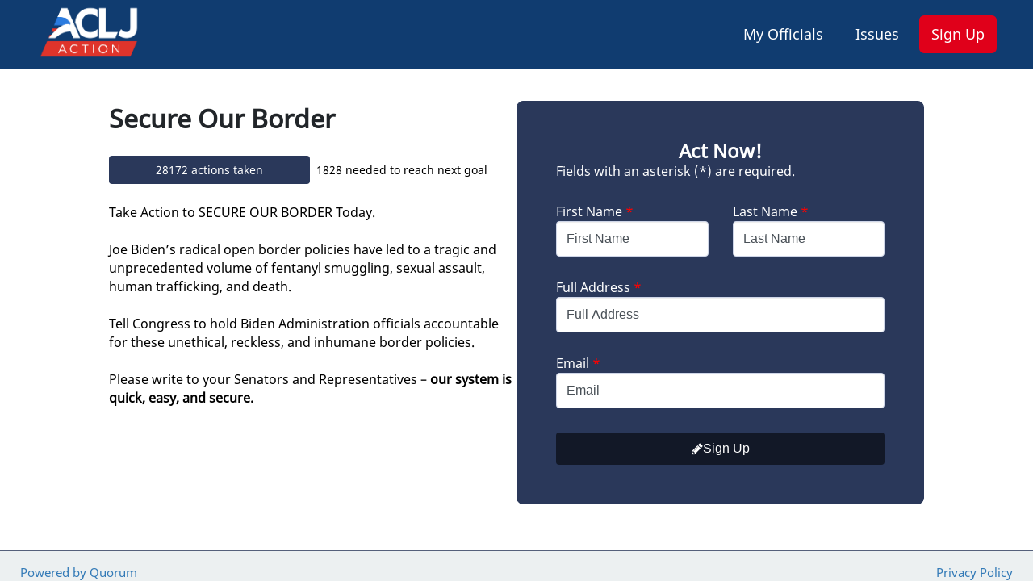

--- FILE ---
content_type: text/html; charset=utf-8
request_url: https://acljaction.quorum.us/campaign/42610/
body_size: 220105
content:

<!DOCTYPE html>
<html lang="en" >
<head>
    <script>
        function detectIEEdge() {
            var ua = window.navigator.userAgent;

            var msie = ua.indexOf('MSIE ');
            if (msie > 0) {
                // IE 10 or older => return version number
                return parseInt(ua.substring(msie + 5, ua.indexOf('.', msie)), 10);
            }

            var trident = ua.indexOf('Trident/');
            if (trident > 0) {
                // IE 11 => return version number
                var rv = ua.indexOf('rv:');
                return parseInt(ua.substring(rv + 3, ua.indexOf('.', rv)), 10);
            }

            var edge = ua.indexOf('Edge/');
            if (edge > 0) {
                // Edge => return version number
                return parseInt(ua.substring(edge + 5, ua.indexOf('.', edge)), 10);
            }

            // other browser
            return false;
        }
        var ieVersion = detectIEEdge()
    </script>
    <script type="text/javascript">
    // Script Manager Class
    class ScriptManager {
        static consentCategories = {
            ANALYTICS: "analytics",
            ADVERTISING: "advertising",
            FUNCTIONAL: "functional",
            ESSENTIAL: "essential",
        }

        constructor() {
            this.loadedScripts = new Set()
        }

        loadScript(config) {
            const { src, category, condition, onLoad, charset, async = true } = config

            if (this.loadedScripts.has(src)) return
            if (condition && !condition()) return

            const script = document.createElement("script")
            script.src = src
            script.async = async
            if (charset) script.charset = charset
            if (onLoad) script.onload = onLoad

            document.head.appendChild(script)
            this.loadedScripts.add(src)
        }

        hasConsent(category) {
            if (category === ScriptManager.consentCategories.ESSENTIAL) return true

            const cookieConsent = this.getCookieConsent()
            if (cookieConsent && cookieConsent.length > 0) {
                return cookieConsent.includes(category)
            }

            return false
        }

        getCookieConsent() {
            const consentCookie = localStorage.getItem("quorum_cookie_consent")
            if (consentCookie) {
                try {
                    return JSON.parse(consentCookie)
                } catch (e) {
                    console.warn('Failed to parse quorum_cookie_consent:', e)
                    return []
                }
            }
            return []
        }
    }

    // Script Configurations Factory
    function createScriptConfigs(templateVars) {
        return [
            {
                name: "twitter",
                src: "https://platform.twitter.com/widgets.js",
                category: "functional",
                charset: "utf-8",
            },
            {
                name: "vimeo",
                src: "https://player.vimeo.com/api/player.js",
                category: "functional",
                charset: "utf-8",
            },
            {
                name: "youtube",
                src: "https://www.youtube.com/player_api",
                category: "advertising",
                charset: "utf-8",
                condition: () => {
                    if (["pge", "pgeretirees"].includes(templateVars.subdomain)) {
                        return false
                    }
                    return ![9, 10, 11].includes(window.ieVersion)
                },
            },
            {
                name: "google_analytics",
                src: `https://www.googletagmanager.com/gtag/js?id=${templateVars.externalUaCode}`,
                category: "analytics",
                async: true,
                condition: () => templateVars.externalUaCode,
                onLoad: () => {
                    window.dataLayer = window.dataLayer || [];
                    function gtag() { dataLayer.push(arguments); }
                    gtag("js", new Date());
                    gtag("config", templateVars.externalUaCode);
                }
            },
            {
                name: "facebook_pixel",
                src: "https://connect.facebook.net/en_US/fbevents.js",
                category: "advertising",
                condition: () => templateVars.externalFbCode,
                onLoad: () => {
                    !function (f, b, e, v, n, t, s) {
                        if (f.fbq) return; n = f.fbq = function () {
                            n.callMethod ?
                                n.callMethod.apply(n, arguments) : n.queue.push(arguments)
                        };
                        if (!f._fbq) f._fbq = n; n.push = n; n.loaded = !0; n.version = '2.0';
                        n.queue = [];
                    }(window, document, 'script');
                    fbq('init', templateVars.externalFbCode);
                    fbq('track', 'PageView');
                }
            },
            {
                name: "maps",
                src: `https://maps.googleapis.com/maps/api/js?key=${templateVars.googleApiKey}&libraries=places&language=en`,
                category: "essential",  // google maps is essential for address autocomplete
                condition: () => ![10, 11].includes(window.ieVersion),
            },
            {
                name: "maps_ie",
                src: `https://maps.googleapis.com/maps/api/js?v=3.38&key=${templateVars.googleApiKey}&libraries=places&language=en`,
                category: "essential",  // google maps is essential for address autocomplete
                condition: () => [10, 11].includes(window.ieVersion),
            },
            {
                name: "facebook_sdk",
                id: "facebook-jssdk",
                src: "https://connect.facebook.net/en_US/sdk.js",
                category: "essential",  // facebook sdk is essential for facebook login
                condition: () => !document.getElementById("facebook-jssdk"),
                onLoad: () => {
                    window.fbAsyncInit = function () {
                        FB.init({
                            appId: "798586090287234",
                            cookie: true,
                            xfbml: true,
                            version: "v24.0",
                        })
                    }
                },
            },
            {
                name: "google_tag_manager",
                src: `https://www.googletagmanager.com/gtm.js?id=${templateVars.externalGtmCode}`,
                category: "analytics",
                async: true,
                condition: () => templateVars.externalGtmCode,
                onLoad: () => {
                    window.dataLayer = window.dataLayer || [];
                    window.dataLayer.push({
                        'gtm.start': new Date().getTime(),
                        event: 'gtm.js'
                    });
                }
            },
        ]
    }

    // Initialize and expose globally
    function initializeScriptManager(templateVars) {
        const SCRIPT_CONFIGS = createScriptConfigs(templateVars)

        window.loadThirdPartyScripts = function (categories = [ScriptManager.consentCategories.ESSENTIAL], skipCookieConsent = false) {
            const scriptManager = new ScriptManager()

            if (skipCookieConsent)
                return SCRIPT_CONFIGS.forEach((config) => {
                    scriptManager.loadScript(config)
                })

            if (scriptManager && SCRIPT_CONFIGS) {
                SCRIPT_CONFIGS.forEach((config) => {
                    if (categories.includes(config.category))
                        try {
                            scriptManager.loadScript(config)
                        } catch (e) {
                            console.error("Error loading script:", e)
                        }
                })
            }
        }
    }

    window.initializeScriptManager = initializeScriptManager
</script>

<script>
    const cleanTemplateVars = (templateVar) =>
        templateVar === 'None' ? null : templateVar

    window.initializeScriptManager({
        subdomain: cleanTemplateVars('acljaction'),
        googleApiKey: cleanTemplateVars('AIzaSyAawXvau1pkCuAoStztFBPSjLuATXnczfA'),
        externalUaCode: cleanTemplateVars('None'),
        externalFbCode: cleanTemplateVars('None'),
        externalGtmCode: cleanTemplateVars('None'),
    });

    const cookieConsentActive = ("False" === "True")
    window.cookieConsentActive = cookieConsentActive
    if (!cookieConsentActive)
        window.loadThirdPartyScripts([], true)
</script>


    <link rel="preconnect" href="https://fonts.googleapis.com">
    <link rel="preconnect" href="https://fonts.gstatic.com" crossorigin>
    <link href="https://fonts.googleapis.com/css2?family=Roboto:ital,wght@0,400;0,500;0,700;1,400;1,500;1,700&display=swap" rel="stylesheet">

    

    

    

    

    <!-- Basic Information -->
<meta charset="utf-8">
<meta name="author" content="Quorum">
<meta name="viewport" content="width=device-width, initial-scale=1">

<meta name="robots" content="noindex">

<!-- Facebook -->
<!-- https://developers.facebook.com/docs/sharing/webmasters -->
<meta property="og:type" content="website">
<meta property="og:title" content="Secure Our Border">
<meta property="og:url" content="/campaign/42610/">
<meta property="og:description" content="Joe Biden’s radical open border policies have led to a tragic and unprecedented volume of fentanyl smuggling, sexual assault, human trafficking, and death. Tell Congress to hold him accountable for these unethical, reckless, and inhumane border policies.  ">
<meta property="og:image" content="https://quorum-media.s3.amazonaws.com/media/uploaded_files/2022-07-14/c4abf1eb5ebc4cfef010e177869fb271/yVgIF475Z8gs7jwIBxub_ACLJActionLargeDark.png">
<meta property="og:image:secure_url" content="https://quorum-media.s3.amazonaws.com/media/uploaded_files/2022-07-14/c4abf1eb5ebc4cfef010e177869fb271/yVgIF475Z8gs7jwIBxub_ACLJActionLargeDark.png">

<!-- Twitter -->
<!-- https://dev.twitter.com/cards/markup -->
<meta name="twitter:card" content="summary">
<meta name="twitter:title" content="Secure Our Border">
<meta name="twitter:description" content="Joe Biden’s radical open border policies have led to a tragic and unprecedented volume of fentanyl smuggling, sexual assault, human trafficking, and death. Tell Congress to hold him accountable for these unethical, reckless, and inhumane border policies.  ">
<meta name="twitter:image" content="https://quorum-media.s3.amazonaws.com/media/uploaded_files/2022-07-14/c4abf1eb5ebc4cfef010e177869fb271/yVgIF475Z8gs7jwIBxub_ACLJActionLargeDark.png">
<!-- https://developer.twitter.com/en/docs/twitter-for-websites/webpage-properties/overview -->
<meta name="twitter:dnt" content="on">


    <title>ACLJ Action | Action Center</title>

    <link rel="stylesheet" href="https://www.quorum.us/static/2.1177.2026-01-20-1300z-stable/dist/new_grassroots.css">

    <link rel="stylesheet" href="https://maxcdn.bootstrapcdn.com/bootstrap/3.3.7/css/bootstrap.min.css" integrity="sha384-BVYiiSIFeK1dGmJRAkycuHAHRg32OmUcww7on3RYdg4Va+PmSTsz/K68vbdEjh4u" crossorigin="anonymous">

    <!-- Favicon -->
    <link rel="icon" href="https://static.quorum.us/global/common/favicon.ico" />
</head>
<body style="font-family: 'Roboto', sans-serif;">
    
    

    <script>
        window.CURRENT_VERSION = "2.1177.2026-01-20-1300z-stable"
        window.ENVIRONMENT = "Production"

        window.action_center_settings = JSON.parse("{\u0022_extra\u0022: {}, \u0022action_items\u0022: [6, 13], \u0022additional_default_registration_fields\u0022: [], \u0022allow_search_indexable_custom_domain\u0022: false, \u0022allowed_minor_role_types\u0022: [5, 6, 7, 8, 21, 9, 199, 198], \u0022archived\u0022: false, \u0022background_color_override\u0022: null, \u0022background_image_override_url\u0022: \u0022\u0022, \u0022background_style_type\u0022: null, \u0022can_login_with_facebook\u0022: false, \u0022conditional_giving_enabled\u0022: false, \u0022created\u0022: \u00222022\u002D07\u002D13T10:30:16.186645\u0022, \u0022custom_css\u0022: \u0022\u0022, \u0022custom_favicon_url\u0022: \u0022\u0022, \u0022custom_interaction_types\u0022: [21608, 21607, 21606, 21603, 21604, 21605, 21598, 21602, 21601, 21599, 21600], \u0022custom_javascript\u0022: \u0022\u0022, \u0022default_interaction_log_text\u0022: \u0022\u0022, \u0022default_interaction_log_title\u0022: \u0022\u0022, \u0022default_letter_message\u0022: \u0022\u0022, \u0022default_letter_subject\u0022: \u0022\u0022, \u0022default_password\u0022: \u0022politicalparticipation\u0022, \u0022default_registration_page\u0022: \u0022/api/grassrootsregistrationpage/5254/\u0022, \u0022default_thank_you_message\u0022: \u0022\u0022, \u0022domain\u0022: \u0022acljaction\u0022, \u0022external_adobe_dtm_tag\u0022: null, \u0022external_fb_code\u0022: null, \u0022external_gtm_code\u0022: null, \u0022external_interaction_types\u0022: [4, 3, 1, 11, 7, 6], \u0022external_relationship_types\u0022: [1, 2, 3, 4, 5, 6, 7, 8, 9, 11, 12, 13, 14, 15], \u0022external_ua_code\u0022: null, \u0022facebook_access_token\u0022: \u0022\u0022, \u0022facebook_connection\u0022: null, \u0022facebook_page_id\u0022: \u0022\u0022, \u0022facebook_status\u0022: 1, \u0022facebook_user_token\u0022: \u0022\u0022, \u0022footer\u0022: [], \u0022footer_html\u0022: \u0022\u0022, \u0022footer_logo_url\u0022: null, \u0022full_name\u0022: null, \u0022gamification_achievement_icon_type\u0022: 1, \u0022gamification_all_campaign_points\u0022: 0, \u0022gamification_campaign_type_points\u0022: {}, \u0022gamification_enabled\u0022: false, \u0022gamification_point_type\u0022: 1, \u0022gamification_ranks\u0022: {}, \u0022gamification_tiers\u0022: {\u0022Level 1\u0022: {\u0022points\u0022: 0}}, \u0022header\u0022: [], \u0022hide_texture\u0022: false, \u0022id\u0022: 2456, \u0022inbound_texting_reply_message\u0022: \u0022\u0022, \u0022index_page\u0022: \u0022/api/quorumgrassrootspage/5124/\u0022, \u0022interaction_custom_fields\u0022: [], \u0022is_collaborator_action_center\u0022: false, \u0022is_pac_action_center\u0022: false, \u0022language\u0022: 1, \u0022ledger_settings\u0022: null, \u0022legislation_description\u0022: \u0022We\u0027re watching the following bills as they move through the legislative process around the country. Click on a bill for more details and contact our team if you have any questions.\u0022, \u0022legislation_header\u0022: \u0022Legislation We\u0027re Watching\u0022, \u0022limited_to_teams\u0022: [], \u0022login_message\u0022: \u0022Welcome to the Action Center.\u0022, \u0022login_page_password_label\u0022: \u0022\u0022, \u0022login_page_post_text\u0022: \u0022\u0022, \u0022login_page_pre_text\u0022: \u0022\u0022, \u0022login_page_username_label\u0022: \u0022\u0022, \u0022login_redirect_url\u0022: \u0022\u0022, \u0022maximum_campaigns_first_page\u0022: 10, \u0022name\u0022: \u0022Action Center\u0022, \u0022navigation_bar\u0022: [{\u0022label\u0022: \u0022My Officials\u0022, \u0022link\u0022: \u0022/officials/\u0022, \u0022type\u0022: 6}, {\u0022label\u0022: \u0022Issues\u0022, \u0022link\u0022: \u0022/campaigns/\u0022, \u0022type\u0022: 4}], \u0022navigation_bar_color_override\u0022: null, \u0022navigation_bar_image_override_url\u0022: \u0022\u0022, \u0022navigation_bar_style_type\u0022: null, \u0022organization_user_specified_name\u0022: \u0022\u0022, \u0022outbound_texting_confirmation_message\u0022: \u0022\u0022, \u0022pac_classic_sites\u0022: [], \u0022pac_restricted_to_eligibles_message\u0022: \u0022\u0022, \u0022pac_restricted_to_ineligibles_message\u0022: \u0022\u0022, \u0022pac_restricted_user_not_logged_in_message\u0022: \u0022\u0022, \u0022publicly_accessible\u0022: true, \u0022read_only_form_fields\u0022: [], \u0022relationship_custom_fields\u0022: [], \u0022relationship_description\u0022: \u0022Please describe your relationships with the following officials.\u0022, \u0022relationship_header\u0022: \u0022Log Relationships\u0022, \u0022resource_uri\u0022: \u0022/api/grassrootsactioncentersettings/2456/\u0022, \u0022should_display_contact_city_state_in_external_logger\u0022: false, \u0022should_require_interaction_official\u0022: true, \u0022should_show_official_custom_description\u0022: false, \u0022should_use_custom_stats_icon\u0022: false, \u0022should_use_footer_html\u0022: false, \u0022show_action_items\u0022: true, \u0022show_footer_logo\u0022: true, \u0022show_gamification_ranks\u0022: false, \u0022show_gamification_tiers\u0022: false, \u0022show_login_message\u0022: false, \u0022show_org_name_in_top_bar\u0022: true, \u0022show_password\u0022: true, \u0022show_quorum_link\u0022: true, \u0022show_update_info\u0022: false, \u0022show_welcome_message\u0022: false, \u0022social_description\u0022: \u0022\u0022, \u0022social_image_alttext\u0022: \u0022\u0022, \u0022social_image_url\u0022: \u0022\u0022, \u0022social_share_text\u0022: \u0022\u0022, \u0022social_title\u0022: \u0022\u0022, \u0022text_keyword\u0022: \u0022\u0022, \u0022theme_type\u0022: 1, \u0022tooltip_text\u0022: null, \u0022twitter_handle\u0022: null, \u0022updated\u0022: \u00222025\u002D05\u002D27T11:02:31.427245\u0022, \u0022welcome_message\u0022: \u0022Welcome to the Action Center.\u0022}")
        window.campaign = JSON.parse("{\u0022_extra\u0022: {}, \u0022ai_options\u0022: null, \u0022allow_sharing\u0022: false, \u0022always_show_to_advocates\u0022: false, \u0022anonymize_supporter_data\u0022: false, \u0022background_color_override\u0022: \u0022#ffffff\u0022, \u0022background_image\u0022: null, \u0022background_image_alt_text\u0022: null, \u0022background_image_override_url\u0022: \u0022\u0022, \u0022background_style_type\u0022: null, \u0022block_action_center\u0022: false, \u0022campaign_interaction_types\u0022: [], \u0022campaign_layout\u0022: 1, \u0022campaign_type\u0022: 2, \u0022can_login_with_facebook\u0022: true, \u0022combined_campaigns_info\u0022: [], \u0022comment_organization_type\u0022: 1, \u0022conf_email_from_address\u0022: \u0022info@acljaction.quorumoutbox.com\u0022, \u0022conf_email_from_address_username\u0022: null, \u0022conf_email_from_name\u0022: \u0022info@acljaction.org\u0022, \u0022conf_email_reply_to_address\u0022: \u0022info@acljaction.org\u0022, \u0022conf_email_reply_to_address_domain\u0022: null, \u0022conf_email_reply_to_address_username\u0022: null, \u0022conf_email_reply_to_name\u0022: \u0022info@acljaction.org\u0022, \u0022conf_email_subject\u0022: \u0022Thank You for Taking Action!\u0022, \u0022configs\u0022: null, \u0022custom_call_to_action_button_text\u0022: \u0022\u0022, \u0022custom_call_to_action_text\u0022: \u0022\u0022, \u0022custom_css\u0022: \u0022.regulations\u002Dfooter\u002Dmessage { text\u002Dalign:center\u003B margin\u002Dbottom:15px\u003B }\u005Cn.thanks\u002Dicon.fa.fa\u002Dcheck\u002Dcircle {\u005Cn  color: rgb(224, 0, 26) !important\u003B\u005Cn}\u0022, \u0022custom_fields\u0022: [], \u0022custom_gamification_points\u0022: null, \u0022custom_javascript\u0022: \u0022\u0022, \u0022custom_target\u0022: \u0022\u0022, \u0022custom_thank_you_javascript\u0022: \u0022setTimeout(function(){\u005Cn   let style \u003D document.createElement(\u0027style\u0027)\u003B\u005Cn   style.innerHTML \u003D \u0027\u0027\u003B\u005Cn   document.head.appendChild(style)\u003B\u005Cn\u005Cn   let script \u003D document.createElement(\u0027script\u0027)\u003B\u005Cn   script.onload \u003D function () {\u005Cn      //do stuff\u005Cn   }\u003B\u005Cn   script.src \u003D \u005C\u0022https://api.acljaction.org/script/stripe\u002Dform.js?\u005C\u0022\u003B\u005Cn   script.setAttribute(\u0027text\u002Dcolor\u0027, \u0027FFFFFF\u0027)\u005Cn   let matchingElement \u003D document.querySelectorAll(\u0027[data\u002Dcy\u003D\u005C\u0022thank\u002Dyou\u002Dtext\u005C\u0022]\u0027)[0]\u003B\u005Cn\u005Cn   matchingElement.after(script)\u003B\u005Cn},750)\u003B\u0022, \u0022description_alignment_type\u0022: 1, \u0022draft_requirements\u0022: 1, \u0022facebook_leadgen_form_id\u0022: \u0022\u0022, \u0022facebook_leadgen_form_questions\u0022: null, \u0022fixed_post_message\u0022: \u0022\u0022, \u0022fixed_post_message_two\u0022: \u0022\u0022, \u0022fixed_pre_message\u0022: \u0022\u0022, \u0022fixed_pre_message_two\u0022: \u0022\u0022, \u0022footer_html\u0022: \u0022\u0022, \u0022full_bleed_header_image_contain\u0022: false, \u0022full_bleed_header_image_url\u0022: \u0022\u0022, \u0022full_bleed_header_text_is_left_aligned\u0022: true, \u0022full_bleed_header_type\u0022: 1, \u0022full_bleed_header_video_url\u0022: \u0022\u0022, \u0022gamification_points_mode\u0022: 1, \u0022id\u0022: 42610, \u0022inbound_texting_reply_message\u0022: \u0022\u0022, \u0022interaction_types\u0022: [], \u0022internal_only_name\u0022: \u0022Immigration\u0022, \u0022is_custom_targeting_enabled\u0022: null, \u0022is_one_click_registration_enabled\u0022: false, \u0022language\u0022: 1, \u0022logo_override_url\u0022: \u0022\u0022, \u0022long_description\u0022: \u0022\u003Cdiv style\u003D\u005C\u0022color: rgb(0, 0, 0)\u005C\u0022 segoe\u003D\u005C\u0022\u005C\u0022 ui\u005C\u0022,\u003D\u005C\u0022\u005C\u0022 \u005C\u0022segoe\u003D\u005C\u0022\u005C\u0022 ui\u003D\u005C\u0022\u005C\u0022 web\u005C\u0022,\u003D\u005C\u0022\u005C\u0022 arial,\u003D\u005C\u0022\u005C\u0022 verdana,\u003D\u005C\u0022\u005C\u0022 sans\u002Dserif\u003B\u003D\u005C\u0022\u005C\u0022 font\u002Dsize:\u003D\u005C\u0022\u005C\u0022 12px\u003B\u005C\u0022\u003D\u005C\u0022\u005C\u0022\u003E\u003Cdiv paraid\u003D\u005C\u00221703232943\u005C\u0022 paraeid\u003D\u005C\u0022{76611c2d\u002D88a2\u002D4663\u002D81cc\u002D06280bc78357}{14}\u005C\u0022 style\u003D\u005C\u0022color: windowtext\u005C\u0022\u003ETake Action to SECURE OUR BORDER Today.\u003Cspan style\u003D\u005C\u0022font\u002Dsize: 11pt\u005C\u0022\u003E \u003Cbr\u003E\u003C/span\u003E\u003Cdiv\u003E \u003C/div\u003E\u003C/div\u003E\u003C/div\u003E\u003Cdiv style\u003D\u005C\u0022color: rgb(0, 0, 0)\u005C\u0022 segoe\u003D\u005C\u0022\u005C\u0022 ui\u005C\u0022,\u003D\u005C\u0022\u005C\u0022 \u005C\u0022segoe\u003D\u005C\u0022\u005C\u0022 ui\u003D\u005C\u0022\u005C\u0022 web\u005C\u0022,\u003D\u005C\u0022\u005C\u0022 arial,\u003D\u005C\u0022\u005C\u0022 verdana,\u003D\u005C\u0022\u005C\u0022 sans\u002Dserif\u003B\u003D\u005C\u0022\u005C\u0022 font\u002Dsize:\u003D\u005C\u0022\u005C\u0022 12px\u003B\u005C\u0022\u003D\u005C\u0022\u005C\u0022\u003E\u003Cdiv paraid\u003D\u005C\u00221102324698\u005C\u0022 paraeid\u003D\u005C\u0022{76611c2d\u002D88a2\u002D4663\u002D81cc\u002D06280bc78357}{20}\u005C\u0022 style\u003D\u005C\u0022color: windowtext\u005C\u0022\u003EJoe Biden’s radical open border policies have led to a tragic and unprecedented volume of fentanyl smuggling, sexual assault, human trafficking, and death. \u003C/div\u003E\u003C/div\u003E\u003Cdiv style\u003D\u005C\u0022color: rgb(0, 0, 0)\u005C\u0022 segoe\u003D\u005C\u0022\u005C\u0022 ui\u005C\u0022,\u003D\u005C\u0022\u005C\u0022 \u005C\u0022segoe\u003D\u005C\u0022\u005C\u0022 ui\u003D\u005C\u0022\u005C\u0022 web\u005C\u0022,\u003D\u005C\u0022\u005C\u0022 arial,\u003D\u005C\u0022\u005C\u0022 verdana,\u003D\u005C\u0022\u005C\u0022 sans\u002Dserif\u003B\u003D\u005C\u0022\u005C\u0022 font\u002Dsize:\u003D\u005C\u0022\u005C\u0022 12px\u003B\u005C\u0022\u003D\u005C\u0022\u005C\u0022\u003E\u003Cdiv paraid\u003D\u005C\u0022837867019\u005C\u0022 paraeid\u003D\u005C\u0022{76611c2d\u002D88a2\u002D4663\u002D81cc\u002D06280bc78357}{26}\u005C\u0022 style\u003D\u005C\u0022color: windowtext\u005C\u0022\u003E\u003Cspan\u003E\u003C/span\u003E \u003C/div\u003E\u003C/div\u003E\u003Cdiv style\u003D\u005C\u0022color: rgb(0, 0, 0)\u005C\u0022 segoe\u003D\u005C\u0022\u005C\u0022 ui\u005C\u0022,\u003D\u005C\u0022\u005C\u0022 \u005C\u0022segoe\u003D\u005C\u0022\u005C\u0022 ui\u003D\u005C\u0022\u005C\u0022 web\u005C\u0022,\u003D\u005C\u0022\u005C\u0022 arial,\u003D\u005C\u0022\u005C\u0022 verdana,\u003D\u005C\u0022\u005C\u0022 sans\u002Dserif\u003B\u003D\u005C\u0022\u005C\u0022 font\u002Dsize:\u003D\u005C\u0022\u005C\u0022 12px\u003B\u005C\u0022\u003D\u005C\u0022\u005C\u0022\u003E\u003Cdiv paraid\u003D\u005C\u00222085677827\u005C\u0022 paraeid\u003D\u005C\u0022{76611c2d\u002D88a2\u002D4663\u002D81cc\u002D06280bc78357}{30}\u005C\u0022 style\u003D\u005C\u0022color: windowtext\u005C\u0022\u003ETell Congress to hold Biden Administration officials accountable for these unethical, reckless, and inhumane border policies.  \u003C/div\u003E\u003C/div\u003E\u003Cdiv style\u003D\u005C\u0022color: rgb(0, 0, 0)\u005C\u0022 segoe\u003D\u005C\u0022\u005C\u0022 ui\u005C\u0022,\u003D\u005C\u0022\u005C\u0022 \u005C\u0022segoe\u003D\u005C\u0022\u005C\u0022 ui\u003D\u005C\u0022\u005C\u0022 web\u005C\u0022,\u003D\u005C\u0022\u005C\u0022 arial,\u003D\u005C\u0022\u005C\u0022 verdana,\u003D\u005C\u0022\u005C\u0022 sans\u002Dserif\u003B\u003D\u005C\u0022\u005C\u0022 font\u002Dsize:\u003D\u005C\u0022\u005C\u0022 12px\u003B\u005C\u0022\u003D\u005C\u0022\u005C\u0022\u003E\u003Cdiv paraid\u003D\u005C\u00221196737991\u005C\u0022 paraeid\u003D\u005C\u0022{76611c2d\u002D88a2\u002D4663\u002D81cc\u002D06280bc78357}{36}\u005C\u0022 style\u003D\u005C\u0022color: windowtext\u005C\u0022\u003E\u003Cspan\u003E\u003C/span\u003E \u003C/div\u003E\u003C/div\u003E\u003Cdiv style\u003D\u005C\u0022color: rgb(0, 0, 0)\u005C\u0022 segoe\u003D\u005C\u0022\u005C\u0022 ui\u005C\u0022,\u003D\u005C\u0022\u005C\u0022 \u005C\u0022segoe\u003D\u005C\u0022\u005C\u0022 ui\u003D\u005C\u0022\u005C\u0022 web\u005C\u0022,\u003D\u005C\u0022\u005C\u0022 arial,\u003D\u005C\u0022\u005C\u0022 verdana,\u003D\u005C\u0022\u005C\u0022 sans\u002Dserif\u003B\u003D\u005C\u0022\u005C\u0022 font\u002Dsize:\u003D\u005C\u0022\u005C\u0022 12px\u003B\u005C\u0022\u003D\u005C\u0022\u005C\u0022\u003E\u003Cdiv paraid\u003D\u005C\u00221638346726\u005C\u0022 paraeid\u003D\u005C\u0022{76611c2d\u002D88a2\u002D4663\u002D81cc\u002D06280bc78357}{40}\u005C\u0022 style\u003D\u005C\u0022color: windowtext\u005C\u0022\u003EPlease write to your Senators and Representatives – \u003Cspan\u003E\u003Cb\u003Eour system is quick, easy, and secure.\u003C/b\u003E\u003C/span\u003E \u003C/div\u003E\u003C/div\u003E\u0022, \u0022multi_action_ordered_children_ids\u0022: [], \u0022multi_action_parent_id\u0022: null, \u0022multiple_actions_allowed\u0022: true, \u0022name\u0022: \u0022Secure Our Border\u0022, \u0022navigation_bar_is_transparent\u0022: false, \u0022navigation_bar_type\u0022: 1, \u0022number_actions_count\u0022: 28172, \u0022number_actions_last_month_count\u0022: 3, \u0022number_participants_count\u0022: 6741, \u0022number_participants_last_month_count\u0022: 1, \u0022order\u0022: 51, \u0022page_layout_type\u0022: 1, \u0022personalized_campaign_pages\u0022: null, \u0022pos_message\u0022: \u0022Dear {{target_title_last_name}},\u005Cn\u005CnI am outraged by the Biden Administration’s complete failure to acknowledge and address the ongoing border crisis in the United States. Failure to secure our border has led to severe ramifications, including unprecedented levels of fentanyl smuggling, human trafficking, and death. \u005Cn\u005CnOpen borders have real and lasting impacts on American society. Drug overdose deaths reached an all\u002Dtime high in 2021, driven largely by the unchecked flow of fentanyl across the U.S.\u002DMexico border. Similarly, “catch\u002Dand\u002Drelease” has led to a record surge in the arrival of unaccompanied minors. Predators and international cartels have taken note: these children face rape and sexual abuse during their journey and then risk being sold into sex slavery upon their arrival. A record number of migrants are also dying while crossing the border, tragically drowning or succumbing to heat and dehydration. The United Nations has even named the U.S.\u002DMexico border the deadliest migration land route in the world. \u005Cn\u005CnThis picture stands in stark contrast to the public statements of the Biden Administration. As you know, both Vice President Harris and Department of Homeland Security (DHS) Secretary Mayorkas have claimed publicly that our southern border is “secure.” Yet according to DHS data, illegal traffic across the border through July was four times greater than in the entirety of FY2020. Noncitizen removals have simultaneously decreased by more than 200,000 from FY2019 to FY2021. Disturbingly, these statistics also fail to account for the hundreds of thousands, if not millions, of migrants who evade DHS authorities, meaning the real numbers are unknown and likely significantly higher. The data clearly illustrate that our current border is anything but “secure.” \u005Cn\u005CnDespite the carnage caused by the open\u002Dborder incentives put in place by the Biden Administration and the outright failures of DHS to secure the border, little has been done to hold Biden Administration officials accountable for their obfuscation and incompetence. Please commit to holding public hearings and conducting robust oversight of the White House and all executive branch agencies responsible for failing to secure our border.   \u005Cn\u005CnSincerely,\u005Cn\u005Cn{{contact_full_name}}\u0022, \u0022pos_subject\u0022: \u0022Please Secure Our Border \u0022, \u0022rate_limit\u0022: null, \u0022registration_page\u0022: \u0022/api/grassrootsregistrationpage/5254/\u0022, \u0022regulation_id\u0022: null, \u0022relationship_types\u0022: [], \u0022required_video_link\u0022: \u0022\u0022, \u0022resource_uri\u0022: \u0022/api/grassrootscampaign/42610/\u0022, \u0022share_story_type\u0022: 1, \u0022share_story_video_duration\u0022: null, \u0022share_url\u0022: null, \u0022short_description\u0022: \u0022Joe Biden’s radical open border policies have led to a tragic and unprecedented volume of fentanyl smuggling, sexual assault, human trafficking, and death. Tell Congress to hold him accountable for these unethical, reckless, and inhumane border policies.  \u0022, \u0022should_rework_with_ai\u0022: false, \u0022should_use_footer_html\u0022: false, \u0022show_num_actions\u0022: true, \u0022show_num_supporters\u0022: true, \u0022single_body_for_all_messages\u0022: false, \u0022social_header\u0022: null, \u0022social_image_url\u0022: null, \u0022social_images\u0022: null, \u0022social_media_platforms\u0022: [1], \u0022social_share_text\u0022: \u0022Take Action to SECURE OUR BORDER Today.  Joe Biden’s radical open border policies have led to a tragic and unprecedented volume of fentanyl smuggling, sexual assault, human trafficking, and death.  Tell Congress to hold Biden Administration officials accountable for these unethical, reckless, and inhumane border policies.   Please write to your Senators and Representatives – our system is quick, easy, and secure. \u0022, \u0022statistics\u0022: null, \u0022status\u0022: 2, \u0022success_redirection_id\u0022: null, \u0022success_redirection_url\u0022: null, \u0022summary_display_option_type\u0022: 3, \u0022supporters_can_choose_targets\u0022: true, \u0022targeting_type\u0022: 1, \u0022thank_you_message\u0022: \u0022Thank you for taking action!\u0022, \u0022unique_identifier\u0022: \u0022\u0022, \u0022vanity_url_slug\u0022: \u002242610\u0022, \u0022video_notified_users\u0022: null, \u0022visible_on_action_center\u0022: true, \u0022voice_flow_settings\u0022: null}")
        window.supporter_points = JSON.parse("0")
        window.organization = JSON.parse("{\u0022is_i360_client_with_stakeholder\u0022: false, \u0022id\u0022: 3039, \u0022logo\u0022: \u0022https://quorum\u002Dmedia.s3.amazonaws.com/media/uploaded_files/2022\u002D07\u002D14/c4abf1eb5ebc4cfef010e177869fb271/yVgIF475Z8gs7jwIBxub_ACLJActionLargeDark.png\u0022, \u0022name\u0022: \u0022ACLJ Action\u0022, \u0022texting_org_name\u0022: \u0022\u0022, \u0022texting_message_frequency\u0022: null, \u0022texting_terms_url\u0022: \u0022\u0022, \u0022texting_privacy_url\u0022: \u0022\u0022}")
        window.pages = JSON.parse("[{\u0022id\u0022: 5124, \u0022archived\u0022: false, \u0022name\u0022: \u0022Home Page\u0022, \u0022action_center\u0022: 2456, \u0022path\u0022: \u0022/\u0022, \u0022title\u0022: \u0022\u0022, \u0022page_restriction_type\u0022: 1, \u0022widgets\u0022: [{\u0022widgetType\u0022: 101}], \u0022requires_login\u0022: false, \u0022widget_layout_type\u0022: 1, \u0022custom_javascript\u0022: \u0022\u0022, \u0022custom_css\u0022: \u0022\u0022, \u0022disclaimer_text\u0022: \u0022\u0022, \u0022use_page_region\u0022: false, \u0022can_access\u0022: true, \u0022cannot_access_message\u0022: null}]")
        window.index_route = "/"
        window.organization_design = JSON.parse("{\u0022_extra\u0022: {}, \u0022action_center_header_color\u0022: \u0022#103c70\u0022, \u0022archived\u0022: false, \u0022background_color\u0022: \u0022#ffffff\u0022, \u0022background_image\u0022: \u0022https://quorum\u002Dmedia.s3.amazonaws.com/media/blossoms.jpeg\u0022, \u0022black\u0022: \u0022#0e121c\u0022, \u0022dark_grey\u0022: \u0022#95a5a6\u0022, \u0022darker_grey\u0022: \u0022#666666\u0022, \u0022darker_primary\u0022: \u0022#111624\u0022, \u0022default\u0022: true, \u0022design_name\u0022: \u0022Default Design\u0022, \u0022fav_icon\u0022: \u0022/static/frontend/marketing\u002Dwebsite/images/favicon/favicon.ico\u0022, \u0022font_family\u0022: \u0022Noto Sans\u0022, \u0022font_link\u0022: \u0022@font\u002Dface { font\u002Dfamily: \u005C\u0022Noto Sans\u005C\u0022\u003B src: url(https://fonts.gstatic.com/s/notosans/v6/0Ue9FiUJwVhi4NGfHJS5uA.ttf) format(\u005C\u0022truetype\u005C\u0022)\u003B }\u0022, \u0022for_grassroots\u0022: true, \u0022for_pdfs\u0022: true, \u0022id\u0022: 3800, \u0022light_grey\u0022: \u0022#ecf0f1\u0022, \u0022lighter_primary\u0022: \u0022#55607b\u0022, \u0022limited_to_teams\u0022: [], \u0022normal_logo\u0022: \u0022https://quorum\u002Dmedia.s3.amazonaws.com/media/uploaded_files/2022\u002D07\u002D14/c4abf1eb5ebc4cfef010e177869fb271/yVgIF475Z8gs7jwIBxub_ACLJActionLargeDark.png\u0022, \u0022organization\u0022: \u0022/api/organization/3039/\u0022, \u0022pdf_stylesheet_path\u0022: \u0022media/css/pdfs/custom/B2Yl6nqMyZf5j2wkv5dJ.css\u0022, \u0022primary_color\u0022: \u0022#2a385a\u0022, \u0022quorum_default_white_logo\u0022: \u0022/static/img/logos/quorum_logo_new_white.png\u0022, \u0022resource_uri\u0022: \u0022/api/organizationdesign/3800/\u0022, \u0022secondary_color\u0022: \u0022#e0001a\u0022, \u0022should_use_action_center_header_color\u0022: true, \u0022stylesheet_path\u0022: \u0022media/css/grassroots/custom/bawHohzRAwhKUvSD6aJp.css\u0022, \u0022white_logo\u0022: \u0022https://quorum\u002Dmedia.s3.amazonaws.com/media/uploaded_files/2022\u002D09\u002D01/956603abfb2058022c9fa635abc796c8/3dcwB6G6PsYKMZVXPzfM_ACLJActionLargeLight.png\u0022}")

        window.userdata = JSON.parse("{}")

        // We need to pass feature flags and custom_interaction_types to the frontend regardless of the user's logged in state
        // Unfortunately, we can't append it to userdata (lowercase), because if it is not empty, GR assumes a user is logged in
        // We should come up with a better solution than this
        window.Userdata = JSON.parse("{\u0022featureFlags\u0022: {\u0022ff_ngg_interactive_campaign_profile\u0022: true, \u0022ff_kill_google_vanity_sso\u0022: true, \u0022ff_eu_parser_refactor\u0022: true, \u0022ff_bill_tracking_advanced\u0022: true, \u0022ff_bill_search_ai_tracking_board\u0022: true, \u0022ff_outbox_queued_scheduled\u0022: true, \u0022ff_hybrid_search\u0022: true, \u0022ff_ngg_places_service_autocomplete_geocode\u0022: true, \u0022ff_bill_status_improvements\u0022: true, \u0022ff_ai_bill_tracking_additional_display_fields\u0022: true, \u0022ff_ngg_address_lookup\u0022: true, \u0022ff_cicero_officials\u0022: true, \u0022ff_personalized_ai_profiles\u0022: true, \u0022ff_custom_official\u0022: true, \u0022ff_brief_builder_header_footer\u0022: true, \u0022ff_advocate_info_update\u0022: true, \u0022ff_note_text_editor\u0022: true, \u0022ff_ai_billtracking_searchhub\u0022: true, \u0022ff_ai_chat_entrypoints\u0022: true, \u0022ff_ai_personalized_profiles_pdf\u0022: true, \u0022ff_bulk_upload_celery\u0022: true, \u0022ff_hearing_videos_process_on_webhook\u0022: true, \u0022ff_payroll_csv_export\u0022: true, \u0022ff_sparkpost_send_batches\u0022: true, \u0022ff_bill_template_brief_builder\u0022: true, \u0022ff_ngg_message_preview\u0022: true, \u0022ff_grassroots_edited_content_filter\u0022: true, \u0022ff_copilot_grassroots\u0022: true, \u0022ff_pwa_homepage\u0022: true, \u0022ff_ai_tracking_board_v2\u0022: true, \u0022ff_ai_eu_search\u0022: true, \u0022ff_enhanced_related_bills\u0022: true, \u0022ff_ai_chat_fullscreen\u0022: true, \u0022ff_ai_bill_tracking_filters\u0022: true, \u0022ff_disable_staggered_send\u0022: true, \u0022ff_mercury_ai_note_summary\u0022: true, \u0022ff_opensearch_upsert_bill_beat\u0022: true, \u0022ff_hide_pii_supporter_data\u0022: true, \u0022ff_outbox_queued_immediate\u0022: true, \u0022ff_ai_billtracking_refactor_post_method\u0022: true, \u0022ff_persona_dashboard\u0022: true, \u0022ff_enhanced_improve_with_ai\u0022: true, \u0022ff_ai_bill_tracking_keyword_search\u0022: true, \u0022ff_notes_in_copilot\u0022: true, \u0022ff_ngg_rework_interactive_by_ai\u0022: true, \u0022ff_text_messaging_compliance_updates\u0022: true, \u0022ff_ai_improve_tracking_board\u0022: true, \u0022ff_campaigns_rate_limit\u0022: true, \u0022ff_unified_alerts\u0022: true, \u0022ff_campaign_finance_enhancements\u0022: true, \u0022ff_pin_sort_sheets\u0022: true, \u0022ff_contributor_license_addon\u0022: true, \u0022ff_ai_bill_tracker\u0022: true, \u0022ff_hybrid_search_bills_page\u0022: true, \u0022ff_ai_bill_tracking_alerts\u0022: true, \u0022ff_ai_bill_tracking_show_bill_count\u0022: true, \u0022ff_ai_bill_tracking_multi_select_criterias\u0022: true, \u0022ff_sso_time_verification\u0022: true, \u0022ff_p2a_integration_async_enabled\u0022: true, \u0022ff_ngg_persist_pii\u0022: true, \u0022ff_gotv_v2\u0022: true, \u0022ff_ngg_campaigns_ai\u0022: true, \u0022ff_ai_bill_tracking_snippets\u0022: true, \u0022ff_outbox_ai_suggestion\u0022: true, \u0022ff_custom_official_twitter\u0022: true, \u0022ff_custom_official_v2\u0022: true, \u0022ff_ngg_cookieless_ac_auth\u0022: true}, \u0022custom_interaction_types\u0022: [{\u0022id\u0022: 21608, \u0022created\u0022: \u00222022\u002D07\u002D13T14:30:10.510Z\u0022, \u0022updated\u0022: \u00222022\u002D07\u002D13T14:30:10.510Z\u0022, \u0022archived\u0022: false, \u0022title\u0022: \u0022Sent Letter\u0022, \u0022description\u0022: \u0022sent a letter to\u0022, \u0022divider\u0022: null, \u0022future_description\u0022: \u0022will send a letter to\u0022, \u0022icon\u0022: \u0022fa\u002Denvelope\u002Do\u0022, \u0022order\u0022: null, \u0022organization_id\u0022: 3039, \u0022user_id\u0022: null, \u0022generated_from_interaction_type\u0022: 59}, {\u0022id\u0022: 21607, \u0022created\u0022: \u00222022\u002D07\u002D13T14:30:10.510Z\u0022, \u0022updated\u0022: \u00222022\u002D07\u002D13T14:30:10.510Z\u0022, \u0022archived\u0022: false, \u0022title\u0022: \u0022Office Visit\u0022, \u0022description\u0022: \u0022visited the office of\u0022, \u0022divider\u0022: null, \u0022future_description\u0022: \u0022will visit the office of\u0022, \u0022icon\u0022: \u0022fa\u002Dbank\u0022, \u0022order\u0022: 23, \u0022organization_id\u0022: 3039, \u0022user_id\u0022: null, \u0022generated_from_interaction_type\u0022: 51}, {\u0022id\u0022: 21606, \u0022created\u0022: \u00222022\u002D07\u002D13T14:30:10.510Z\u0022, \u0022updated\u0022: \u00222022\u002D07\u002D13T14:30:10.510Z\u0022, \u0022archived\u0022: false, \u0022title\u0022: \u0022Received Letter\u0022, \u0022description\u0022: \u0022received a letter from\u0022, \u0022divider\u0022: null, \u0022future_description\u0022: \u0022will receive a letter from\u0022, \u0022icon\u0022: \u0022fa\u002Denvelope\u0022, \u0022order\u0022: 22, \u0022organization_id\u0022: 3039, \u0022user_id\u0022: null, \u0022generated_from_interaction_type\u0022: 39}, {\u0022id\u0022: 21603, \u0022created\u0022: \u00222022\u002D07\u002D13T14:30:10.510Z\u0022, \u0022updated\u0022: \u00222022\u002D07\u002D13T14:30:10.510Z\u0022, \u0022archived\u0022: false, \u0022title\u0022: \u0022Contacted Constituent\u0022, \u0022description\u0022: \u0022contacted a constituent of\u0022, \u0022divider\u0022: null, \u0022future_description\u0022: \u0022will contact a constituent of\u0022, \u0022icon\u0022: \u0022fa\u002Dstreet\u002Dview\u0022, \u0022order\u0022: 15, \u0022organization_id\u0022: 3039, \u0022user_id\u0022: null, \u0022generated_from_interaction_type\u0022: 17}, {\u0022id\u0022: 21604, \u0022created\u0022: \u00222022\u002D07\u002D13T14:30:10.510Z\u0022, \u0022updated\u0022: \u00222022\u002D07\u002D13T14:30:10.510Z\u0022, \u0022archived\u0022: false, \u0022title\u0022: \u0022Hearing Attended\u0022, \u0022description\u0022: \u0022attended a hearing with\u0022, \u0022divider\u0022: null, \u0022future_description\u0022: \u0022will attend a hearing with\u0022, \u0022icon\u0022: \u0022fa\u002Dgavel\u0022, \u0022order\u0022: 12, \u0022organization_id\u0022: 3039, \u0022user_id\u0022: null, \u0022generated_from_interaction_type\u0022: 20}, {\u0022id\u0022: 21605, \u0022created\u0022: \u00222022\u002D07\u002D13T14:30:10.510Z\u0022, \u0022updated\u0022: \u00222022\u002D07\u002D13T14:30:10.510Z\u0022, \u0022archived\u0022: false, \u0022title\u0022: \u0022Discussion\u0022, \u0022description\u0022: \u0022had an in\u002Dperson discussion with\u0022, \u0022divider\u0022: null, \u0022future_description\u0022: \u0022will have an in\u002Dperson discussion with\u0022, \u0022icon\u0022: \u0022fa\u002Dgavel\u0022, \u0022order\u0022: 9, \u0022organization_id\u0022: 3039, \u0022user_id\u0022: null, \u0022generated_from_interaction_type\u0022: 21}, {\u0022id\u0022: 21598, \u0022created\u0022: \u00222022\u002D07\u002D13T14:30:10.509Z\u0022, \u0022updated\u0022: \u00222022\u002D07\u002D13T14:30:10.509Z\u0022, \u0022archived\u0022: false, \u0022title\u0022: \u0022Event Attended\u0022, \u0022description\u0022: \u0022attended an event with\u0022, \u0022divider\u0022: null, \u0022future_description\u0022: \u0022will attend an event with\u0022, \u0022icon\u0022: \u0022fa\u002Dcalendar\u0022, \u0022order\u0022: 4, \u0022organization_id\u0022: 3039, \u0022user_id\u0022: null, \u0022generated_from_interaction_type\u0022: 1}, {\u0022id\u0022: 21602, \u0022created\u0022: \u00222022\u002D07\u002D13T14:30:10.510Z\u0022, \u0022updated\u0022: \u00222022\u002D07\u002D13T14:30:10.510Z\u0022, \u0022archived\u0022: false, \u0022title\u0022: \u0022Email Received\u0022, \u0022description\u0022: \u0022received an email from\u0022, \u0022divider\u0022: null, \u0022future_description\u0022: \u0022will receive an email from\u0022, \u0022icon\u0022: \u0022fa\u002Denvelope\u0022, \u0022order\u0022: 4, \u0022organization_id\u0022: 3039, \u0022user_id\u0022: null, \u0022generated_from_interaction_type\u0022: 16}, {\u0022id\u0022: 21601, \u0022created\u0022: \u00222022\u002D07\u002D13T14:30:10.510Z\u0022, \u0022updated\u0022: \u00222022\u002D07\u002D13T14:30:10.510Z\u0022, \u0022archived\u0022: false, \u0022title\u0022: \u0022Email Sent\u0022, \u0022description\u0022: \u0022emailed\u0022, \u0022divider\u0022: null, \u0022future_description\u0022: \u0022will email\u0022, \u0022icon\u0022: \u0022fa\u002Denvelope\u002Do\u0022, \u0022order\u0022: 3, \u0022organization_id\u0022: 3039, \u0022user_id\u0022: null, \u0022generated_from_interaction_type\u0022: 11}, {\u0022id\u0022: 21599, \u0022created\u0022: \u00222022\u002D07\u002D13T14:30:10.510Z\u0022, \u0022updated\u0022: \u00222022\u002D07\u002D13T14:30:10.510Z\u0022, \u0022archived\u0022: false, \u0022title\u0022: \u0022Phone Call\u0022, \u0022description\u0022: \u0022spoke on the phone with\u0022, \u0022divider\u0022: null, \u0022future_description\u0022: \u0022will speak on the phone with\u0022, \u0022icon\u0022: \u0022fa\u002Dphone\u0022, \u0022order\u0022: 1, \u0022organization_id\u0022: 3039, \u0022user_id\u0022: null, \u0022generated_from_interaction_type\u0022: 3}, {\u0022id\u0022: 21600, \u0022created\u0022: \u00222022\u002D07\u002D13T14:30:10.510Z\u0022, \u0022updated\u0022: \u00222022\u002D07\u002D13T14:30:10.510Z\u0022, \u0022archived\u0022: false, \u0022title\u0022: \u0022Meeting\u0022, \u0022description\u0022: \u0022met with\u0022, \u0022divider\u0022: null, \u0022future_description\u0022: \u0022will meet with\u0022, \u0022icon\u0022: \u0022fa\u002Dcheck\u0022, \u0022order\u0022: 0, \u0022organization_id\u0022: 3039, \u0022user_id\u0022: null, \u0022generated_from_interaction_type\u0022: 4}], \u0022stripe_api_key\u0022: null, \u0022current_regions\u0022: [\u0022all\u0022], \u0022current_regions_values\u0022: [], \u0022is_pac_eligible\u0022: false, \u0022cannot_donate_message\u0022: null, \u0022conditional_giving_level\u0022: null, \u0022donation_forms\u0022: [], \u0022total_amount_by_year\u0022: [], \u0022last_transaction_amount\u0022: null, \u0022last_transaction_date\u0022: null, \u0022last_transaction_method\u0022: null}")
        window.permissions = JSON.parse("{\u0022qp_stakeholder\u0022: false, \u0022qp_external_relationship\u0022: true, \u0022qp_external_interactions\u0022: true, \u0022qp_qpac_v1\u0022: false, \u0022qp_campaign_finance\u0022: true, \u0022qp_grassroots\u0022: true, \u0022qp_action_center\u0022: true, \u0022qp_custom_events\u0022: false, \u0022qp_pac_match\u0022: false, \u0022qp_pac_hybrid\u0022: false, \u0022qp_action_center_campaigns\u0022: true, \u0022qp_pac_sync_supporter_from_pacc\u0022: false, \u0022qp_collaborators\u0022: false, \u0022qp_pac_allow_duplicate_supporter_emails\u0022: false, \u0022qp_pac_supporter_auto_eligibility\u0022: false, \u0022qp_brief_builder\u0022: true, \u0022qp_custom_sms_api\u0022: false, \u0022qp_download_center\u0022: false, \u0022qp_gotv_supporter_anonymization\u0022: false, \u0022qp_custom_docket\u0022: true, \u0022can_access_campaign_finance\u0022: false}")
        window.language = "en"
        window.sso_url = ""
        window.sso_label = ""
        window.is_supporter_authenticated = JSON.stringify(window.userdata) !== "{}"
        

        var optionalFields = JSON.parse("{\u0022campaignList\u0022: [{\u0022_extra\u0022: {}, \u0022ai_options\u0022: null, \u0022always_show_to_advocates\u0022: false, \u0022anonymize_supporter_data\u0022: false, \u0022background_color_override\u0022: \u0022#ffffff\u0022, \u0022background_image_override_url\u0022: \u0022\u0022, \u0022background_style_type\u0022: null, \u0022campaign_interaction_types\u0022: [], \u0022campaign_layout\u0022: 2, \u0022campaign_type\u0022: 2, \u0022conf_email_from_address\u0022: \u0022jordan.sekulow@acljaction.org\u0022, \u0022conf_email_from_address_username\u0022: null, \u0022conf_email_from_name\u0022: \u0022Jordan Sekulow\u0022, \u0022conf_email_reply_to_address\u0022: \u0022info@acljaction.org\u0022, \u0022conf_email_reply_to_address_domain\u0022: null, \u0022conf_email_reply_to_address_username\u0022: null, \u0022conf_email_reply_to_name\u0022: \u0022info@acljaction.org\u0022, \u0022conf_email_subject\u0022: \u0022Thank you for taking action!\u0022, \u0022configs\u0022: null, \u0022custom_call_to_action_button_text\u0022: \u0022\u0022, \u0022custom_call_to_action_text\u0022: \u0022\u0022, \u0022custom_css\u0022: \u0022.thanks\u002Dicon.fa.fa\u002Dcheck\u002Dcircle {\u005Cn  color: rgb(224, 0, 26) !important\u003B\u005Cn}\u0022, \u0022custom_fields\u0022: [], \u0022custom_gamification_points\u0022: 10, \u0022custom_javascript\u0022: \u0022\u0022, \u0022custom_target\u0022: \u0022\u0022, \u0022custom_thank_you_javascript\u0022: \u0022setTimeout(function(){\u005Cn   let style \u003D document.createElement(\u0027style\u0027)\u003B\u005Cn   style.innerHTML \u003D \u0027\u0027\u003B\u005Cn   document.head.appendChild(style)\u003B\u005Cn\u005Cn   let script \u003D document.createElement(\u0027script\u0027)\u003B\u005Cn   script.onload \u003D function () {\u005Cn      //do stuff\u005Cn   }\u003B\u005Cn   script.src \u003D \u005C\u0022https://api.acljaction.org/script/stripe\u002Dform.js?\u005C\u0022\u003B\u005Cn   script.setAttribute(\u0027text\u002Dcolor\u0027, \u0027FFFFFF\u0027)\u005Cn   let matchingElement \u003D document.querySelectorAll(\u0027[data\u002Dcy\u003D\u005C\u0022thank\u002Dyou\u002Dtext\u005C\u0022]\u0027)[0]\u003B\u005Cn\u005Cn   matchingElement.after(script)\u003B\u005Cn},750)\u003B\u0022, \u0022description_alignment_type\u0022: 1, \u0022facebook_leadgen_form_id\u0022: \u0022\u0022, \u0022facebook_leadgen_form_questions\u0022: null, \u0022fixed_post_message\u0022: \u0022\u0022, \u0022fixed_post_message_two\u0022: \u0022\u0022, \u0022fixed_pre_message\u0022: \u0022\u0022, \u0022fixed_pre_message_two\u0022: \u0022\u0022, \u0022footer_html\u0022: \u0022\u0022, \u0022full_bleed_header_image_contain\u0022: false, \u0022full_bleed_header_image_url\u0022: \u0022\u0022, \u0022full_bleed_header_text_is_left_aligned\u0022: true, \u0022full_bleed_header_type\u0022: 1, \u0022full_bleed_header_video_url\u0022: \u0022\u0022, \u0022gamification_points_mode\u0022: 1, \u0022id\u0022: 68704, \u0022inbound_texting_reply_message\u0022: \u0022\u0022, \u0022internal_only_name\u0022: \u0022\u0022, \u0022is_custom_targeting_enabled\u0022: null, \u0022is_one_click_registration_enabled\u0022: true, \u0022logo_override_url\u0022: \u0022\u0022, \u0022long_description\u0022: \u0022\u003Cp\u003ETest Test\u003C/p\u003E\u0022, \u0022multi_action_ordered_children_ids\u0022: [], \u0022multi_action_parent_id\u0022: null, \u0022multiple_actions_allowed\u0022: true, \u0022name\u0022: \u0022Test\u0022, \u0022navigation_bar_is_transparent\u0022: true, \u0022navigation_bar_type\u0022: 2, \u0022number_actions_count\u0022: 3, \u0022number_actions_last_month_count\u0022: 0, \u0022number_participants_count\u0022: 1, \u0022number_participants_last_month_count\u0022: 0, \u0022order\u0022: 67, \u0022page_layout_type\u0022: 1, \u0022personalized_campaign_pages\u0022: null, \u0022pos_message\u0022: \u0022\u0022, \u0022pos_subject\u0022: \u0022\u0022, \u0022rate_limit\u0022: null, \u0022registration_page\u0022: \u0022/api/grassrootsregistrationpage/5254/\u0022, \u0022regulation_id\u0022: null, \u0022required_video_link\u0022: \u0022\u0022, \u0022resource_uri\u0022: \u0022/api/grassrootscampaign/68704/\u0022, \u0022share_story_type\u0022: 1, \u0022share_story_video_duration\u0022: null, \u0022short_description\u0022: \u0022Test\u0022, \u0022should_rework_with_ai\u0022: false, \u0022should_use_footer_html\u0022: false, \u0022show_num_actions\u0022: true, \u0022show_num_supporters\u0022: true, \u0022single_body_for_all_messages\u0022: false, \u0022statistics\u0022: null, \u0022status\u0022: 2, \u0022summary_display_option_type\u0022: 3, \u0022supporters_can_choose_targets\u0022: false, \u0022targeting_type\u0022: 1, \u0022unique_identifier\u0022: \u0022\u0022, \u0022vanity_url_slug\u0022: \u002268704\u0022, \u0022video_notified_users\u0022: null, \u0022visible_on_action_center\u0022: false, \u0022voice_flow_settings\u0022: null}, {\u0022_extra\u0022: {}, \u0022ai_options\u0022: null, \u0022always_show_to_advocates\u0022: false, \u0022anonymize_supporter_data\u0022: false, \u0022background_color_override\u0022: \u0022#ffffff\u0022, \u0022background_image_override_url\u0022: \u0022\u0022, \u0022background_style_type\u0022: null, \u0022campaign_interaction_types\u0022: [], \u0022campaign_layout\u0022: 1, \u0022campaign_type\u0022: 2, \u0022conf_email_from_address\u0022: \u0022info@acljaction.org\u0022, \u0022conf_email_from_address_username\u0022: null, \u0022conf_email_from_name\u0022: \u0022info@acljaction.org\u0022, \u0022conf_email_reply_to_address\u0022: \u0022info@acljaction.org\u0022, \u0022conf_email_reply_to_address_domain\u0022: null, \u0022conf_email_reply_to_address_username\u0022: null, \u0022conf_email_reply_to_name\u0022: \u0022info@acljaction.org\u0022, \u0022conf_email_subject\u0022: \u0022Thank you for taking action!\u0022, \u0022configs\u0022: null, \u0022custom_call_to_action_button_text\u0022: \u0022\u0022, \u0022custom_call_to_action_text\u0022: \u0022\u0022, \u0022custom_css\u0022: \u0022.thanks\u002Dicon.fa.fa\u002Dcheck\u002Dcircle {\u005Cn  color: rgb(224, 0, 26) !important\u003B\u005Cn}\u0022, \u0022custom_fields\u0022: [], \u0022custom_gamification_points\u0022: 10, \u0022custom_javascript\u0022: \u0022\u0022, \u0022custom_target\u0022: \u0022\u0022, \u0022custom_thank_you_javascript\u0022: \u0022setTimeout(function(){\u005Cn   let style \u003D document.createElement(\u0027style\u0027)\u003B\u005Cn   style.innerHTML \u003D \u0027\u0027\u003B\u005Cn   document.head.appendChild(style)\u003B\u005Cn\u005Cn   let script \u003D document.createElement(\u0027script\u0027)\u003B\u005Cn   script.onload \u003D function () {\u005Cn      //do stuff\u005Cn   }\u003B\u005Cn   script.src \u003D \u005C\u0022https://api.acljaction.org/script/stripe\u002Dform.js?\u005C\u0022\u003B\u005Cn   script.setAttribute(\u0027text\u002Dcolor\u0027, \u0027FFFFFF\u0027)\u005Cn   let matchingElement \u003D document.querySelectorAll(\u0027[data\u002Dcy\u003D\u005C\u0022thank\u002Dyou\u002Dtext\u005C\u0022]\u0027)[0]\u003B\u005Cn\u005Cn   matchingElement.after(script)\u003B\u005Cn},750)\u003B\u0022, \u0022description_alignment_type\u0022: 1, \u0022facebook_leadgen_form_id\u0022: \u0022\u0022, \u0022facebook_leadgen_form_questions\u0022: null, \u0022fixed_post_message\u0022: \u0022\u0022, \u0022fixed_post_message_two\u0022: \u0022\u0022, \u0022fixed_pre_message\u0022: \u0022\u0022, \u0022fixed_pre_message_two\u0022: \u0022\u0022, \u0022footer_html\u0022: \u0022\u0022, \u0022full_bleed_header_image_contain\u0022: false, \u0022full_bleed_header_image_url\u0022: \u0022\u0022, \u0022full_bleed_header_text_is_left_aligned\u0022: true, \u0022full_bleed_header_type\u0022: 1, \u0022full_bleed_header_video_url\u0022: \u0022\u0022, \u0022gamification_points_mode\u0022: 1, \u0022id\u0022: 63564, \u0022inbound_texting_reply_message\u0022: \u0022\u0022, \u0022internal_only_name\u0022: \u0022\u0022, \u0022is_custom_targeting_enabled\u0022: null, \u0022is_one_click_registration_enabled\u0022: true, \u0022logo_override_url\u0022: \u0022\u0022, \u0022long_description\u0022: \u0022\u003Cp\u003E\u003Cspan style\u003D\u005C\u0022color: rgb(0, 0, 0)\u003B font\u002Dsize: 12pt\u005C\u0022\u003EUrge your Representative and Senators to protect Americans\u005Cu2019 sacred right to vote by supporting H.R. 8281, the SAVE Act. The SAVE Act will ensure that only American citizens vote in federal elections by requiring registering voters to provide proof of United States citizenship, alongside other important reforms to ensure our country\u005Cu2019s election integrity.\u003C/span\u003E\u003C/p\u003E\u0022, \u0022multi_action_ordered_children_ids\u0022: [], \u0022multi_action_parent_id\u0022: null, \u0022multiple_actions_allowed\u0022: true, \u0022name\u0022: \u0022Stop Illegal Immigrant Voting\u0022, \u0022navigation_bar_is_transparent\u0022: false, \u0022navigation_bar_type\u0022: 1, \u0022number_actions_count\u0022: 13609, \u0022number_actions_last_month_count\u0022: 6, \u0022number_participants_count\u0022: 4322, \u0022number_participants_last_month_count\u0022: 2, \u0022order\u0022: 66, \u0022page_layout_type\u0022: 1, \u0022personalized_campaign_pages\u0022: null, \u0022pos_message\u0022: \u0022\u0022, \u0022pos_subject\u0022: \u0022\u0022, \u0022rate_limit\u0022: null, \u0022registration_page\u0022: \u0022/api/grassrootsregistrationpage/5254/\u0022, \u0022regulation_id\u0022: null, \u0022required_video_link\u0022: \u0022\u0022, \u0022resource_uri\u0022: \u0022/api/grassrootscampaign/63564/\u0022, \u0022share_story_type\u0022: 1, \u0022share_story_video_duration\u0022: null, \u0022short_description\u0022: \u0022Tell Congress To Pass The SAVE Act\u0022, \u0022should_rework_with_ai\u0022: false, \u0022should_use_footer_html\u0022: false, \u0022show_num_actions\u0022: true, \u0022show_num_supporters\u0022: true, \u0022single_body_for_all_messages\u0022: false, \u0022statistics\u0022: null, \u0022status\u0022: 2, \u0022summary_display_option_type\u0022: 3, \u0022supporters_can_choose_targets\u0022: false, \u0022targeting_type\u0022: 1, \u0022unique_identifier\u0022: \u0022\u0022, \u0022vanity_url_slug\u0022: \u002263564\u0022, \u0022video_notified_users\u0022: null, \u0022visible_on_action_center\u0022: false, \u0022voice_flow_settings\u0022: null}, {\u0022_extra\u0022: {}, \u0022ai_options\u0022: null, \u0022always_show_to_advocates\u0022: false, \u0022anonymize_supporter_data\u0022: false, \u0022background_color_override\u0022: \u0022#ffffff\u0022, \u0022background_image_override_url\u0022: \u0022\u0022, \u0022background_style_type\u0022: null, \u0022campaign_interaction_types\u0022: [], \u0022campaign_layout\u0022: 1, \u0022campaign_type\u0022: 2, \u0022conf_email_from_address\u0022: \u0022info@acljaction.org\u0022, \u0022conf_email_from_address_username\u0022: null, \u0022conf_email_from_name\u0022: \u0022info@acljaction.org\u0022, \u0022conf_email_reply_to_address\u0022: \u0022info@acljaction.org\u0022, \u0022conf_email_reply_to_address_domain\u0022: null, \u0022conf_email_reply_to_address_username\u0022: null, \u0022conf_email_reply_to_name\u0022: \u0022info@acljaction.org\u0022, \u0022conf_email_subject\u0022: \u0022Thank you for taking action!\u0022, \u0022configs\u0022: null, \u0022custom_call_to_action_button_text\u0022: \u0022\u0022, \u0022custom_call_to_action_text\u0022: \u0022\u0022, \u0022custom_css\u0022: \u0022.thanks\u002Dicon.fa.fa\u002Dcheck\u002Dcircle {\u005Cn  color: rgb(224, 0, 26) !important\u003B\u005Cn}\u0022, \u0022custom_fields\u0022: [], \u0022custom_gamification_points\u0022: null, \u0022custom_javascript\u0022: \u0022\u0022, \u0022custom_target\u0022: \u0022\u0022, \u0022custom_thank_you_javascript\u0022: \u0022setTimeout(function(){\u005Cn   let style \u003D document.createElement(\u0027style\u0027)\u003B\u005Cn   style.innerHTML \u003D \u0027\u0027\u003B\u005Cn   document.head.appendChild(style)\u003B\u005Cn\u005Cn   let script \u003D document.createElement(\u0027script\u0027)\u003B\u005Cn   script.onload \u003D function () {\u005Cn      //do stuff\u005Cn   }\u003B\u005Cn   script.src \u003D \u005C\u0022https://api.acljaction.org/script/stripe\u002Dform.js?\u005C\u0022\u003B\u005Cn   script.setAttribute(\u0027text\u002Dcolor\u0027, \u0027FFFFFF\u0027)\u005Cn   let matchingElement \u003D document.querySelectorAll(\u0027[data\u002Dcy\u003D\u005C\u0022thank\u002Dyou\u002Dtext\u005C\u0022]\u0027)[0]\u003B\u005Cn\u005Cn   matchingElement.after(script)\u003B\u005Cn},750)\u003B\u0022, \u0022description_alignment_type\u0022: 1, \u0022facebook_leadgen_form_id\u0022: \u0022\u0022, \u0022facebook_leadgen_form_questions\u0022: null, \u0022fixed_post_message\u0022: \u0022\u0022, \u0022fixed_post_message_two\u0022: \u0022\u0022, \u0022fixed_pre_message\u0022: \u0022\u0022, \u0022fixed_pre_message_two\u0022: \u0022\u0022, \u0022footer_html\u0022: \u0022\u0022, \u0022full_bleed_header_image_contain\u0022: false, \u0022full_bleed_header_image_url\u0022: \u0022\u0022, \u0022full_bleed_header_text_is_left_aligned\u0022: true, \u0022full_bleed_header_type\u0022: 1, \u0022full_bleed_header_video_url\u0022: \u0022\u0022, \u0022gamification_points_mode\u0022: 1, \u0022id\u0022: 46160, \u0022inbound_texting_reply_message\u0022: \u0022\u0022, \u0022internal_only_name\u0022: \u0022\u0022, \u0022is_custom_targeting_enabled\u0022: null, \u0022is_one_click_registration_enabled\u0022: false, \u0022logo_override_url\u0022: \u0022\u0022, \u0022long_description\u0022: \u0022\u003Cdiv\u003EThe family is the fundamental unit of society, and parents must have the right to determine the best education for their children based on each child\u005Cu2019s unique needs. They also must be free to exercise their First Amendment right to advocate on behalf of their children or to criticize school employees, administrators, or policies without fear of government investigation and harassment.\u003C/div\u003E\u003Cdiv\u003E\u003Cbr\u003E\u003C/div\u003E\u003Cdiv\u003EH.R. 5, the Parents Bill of Rights Act, recognizes and codifies the essential rights of parents to review school curricula\u003B to voice their concerns to the local school board and educators without fear of retaliation\u003B to see their local school\u005Cu2019s budget and spending priorities\u003B to protect their children\u005Cu2019s privacy\u003B and to ensure their children are safe on school grounds.\u005Cu00a0\u003C/div\u003E\u003Cdiv\u003E\u003Cbr\u003E\u003C/div\u003E\u003Cdiv\u003EH.R. 5 passed the House in March 2023, and it now needs to pass the Senate before it becomes law. Please send a letter to your Senators today urging them to pass H.R. 5, the Parents Bill of Rights Act.\u003C/div\u003E\u0022, \u0022multi_action_ordered_children_ids\u0022: [], \u0022multi_action_parent_id\u0022: null, \u0022multiple_actions_allowed\u0022: true, \u0022name\u0022: \u0022Tell the Senate to Pass the Parents Bill of Rights Act\u0022, \u0022navigation_bar_is_transparent\u0022: false, \u0022navigation_bar_type\u0022: 1, \u0022number_actions_count\u0022: 38241, \u0022number_actions_last_month_count\u0022: 8, \u0022number_participants_count\u0022: 11646, \u0022number_participants_last_month_count\u0022: 4, \u0022order\u0022: 65, \u0022page_layout_type\u0022: 1, \u0022personalized_campaign_pages\u0022: null, \u0022pos_message\u0022: \u0022Dear {{target_appropriate_greeting}},\u005Cn\u005CnI write today in support of H.R. 5, the Parents Bill of Rights Act, sponsored by Rep. Julia Letlow (R\u002DLA), which protects parents\u005Cu2019 voices and restores their authority in determining what is most appropriate in the education of their children.\u005Cn\u005CnAs you know, the First Amendment should protect the free speech rights of parents who advocate on behalf of their children or criticize school employees, administrators, or policies. However, I am disturbed that the Biden Administration\u005Cu2019s Department of Justice has attempted to silence free speech by labeling parents protesting at school board meetings as \u005Cu201cterrorists.\u005Cu201d This and other severe actions taken by local authorities have silenced parents who stand up in defense of their children. The Parents Bill of Rights Act would restore parents\u005Cu2019 voices and place them at the center of decision making regarding their children\u005Cu2019s education.\u005Cn\u005CnFurthermore, as a taxpayer who funds local schools, I have a right to see and review a school\u005Cu2019s curriculum, budget, and spending priorities to ensure appropriate stewardship of my tax dollars. H.R. 5 ensures that is the case and removes the shroud of secrecy around school board and administrator decisions.\u005Cn\u005CnFinally, H.R. 5 ensures that parents have the right to protect their children\u005Cu2019s privacy and safety, including protecting their personal data, and enshrining a parent\u005Cu2019s right to be notified and/or consent when serious incidents occur or before significant changes are made regarding school policies.\u005Cn\u005CnIn short, I urge you to support H.R. 5, which protects the free speech of concerned parents, increases transparency in school curriculum and spending, and ensures parents have the right to protect their child\u005Cu2019s privacy. H.R. 5 passed the House in March 2023 and it now must pass the Senate before it can become law. Please act immediately to return parents to their central role as decisionmakers in their children\u0027s education and upbringing.\u005Cn\u005CnSincerely,\u005Cn\u005Cn{{contact_full_name}}\u0022, \u0022pos_subject\u0022: \u0022Support H.R. 5, The Parents Bill of Rights\u0022, \u0022rate_limit\u0022: null, \u0022registration_page\u0022: \u0022/api/grassrootsregistrationpage/5254/\u0022, \u0022regulation_id\u0022: null, \u0022required_video_link\u0022: \u0022\u0022, \u0022resource_uri\u0022: \u0022/api/grassrootscampaign/46160/\u0022, \u0022share_story_type\u0022: 1, \u0022share_story_video_duration\u0022: null, \u0022short_description\u0022: \u0022Support the fundamental rights of parents to educate and advocate for their children as they see fit. Tell Congress to support H.R. 5, the Parents Bill of Rights, today.\u0022, \u0022should_rework_with_ai\u0022: false, \u0022should_use_footer_html\u0022: false, \u0022show_num_actions\u0022: true, \u0022show_num_supporters\u0022: true, \u0022single_body_for_all_messages\u0022: false, \u0022statistics\u0022: null, \u0022status\u0022: 2, \u0022summary_display_option_type\u0022: 3, \u0022supporters_can_choose_targets\u0022: true, \u0022targeting_type\u0022: 1, \u0022unique_identifier\u0022: \u0022\u0022, \u0022vanity_url_slug\u0022: \u002246160\u0022, \u0022video_notified_users\u0022: null, \u0022visible_on_action_center\u0022: true, \u0022voice_flow_settings\u0022: null}, {\u0022_extra\u0022: {}, \u0022ai_options\u0022: null, \u0022always_show_to_advocates\u0022: false, \u0022anonymize_supporter_data\u0022: false, \u0022background_color_override\u0022: \u0022#ffffff\u0022, \u0022background_image_override_url\u0022: \u0022\u0022, \u0022background_style_type\u0022: null, \u0022campaign_interaction_types\u0022: [], \u0022campaign_layout\u0022: 1, \u0022campaign_type\u0022: 2, \u0022conf_email_from_address\u0022: \u0022info@acljaction.quorumoutbox.com\u0022, \u0022conf_email_from_address_username\u0022: null, \u0022conf_email_from_name\u0022: \u0022info@acljaction.org\u0022, \u0022conf_email_reply_to_address\u0022: \u0022info@acljaction.org\u0022, \u0022conf_email_reply_to_address_domain\u0022: null, \u0022conf_email_reply_to_address_username\u0022: null, \u0022conf_email_reply_to_name\u0022: \u0022info@acljaction.org\u0022, \u0022conf_email_subject\u0022: \u0022Thank You For Taking Action!\u0022, \u0022configs\u0022: null, \u0022custom_call_to_action_button_text\u0022: \u0022\u0022, \u0022custom_call_to_action_text\u0022: \u0022\u0022, \u0022custom_css\u0022: \u0022.thanks\u002Dicon.fa.fa\u002Dcheck\u002Dcircle {\u005Cn  color: rgb(224, 0, 26) !important\u003B\u005Cn}\u0022, \u0022custom_fields\u0022: [], \u0022custom_gamification_points\u0022: null, \u0022custom_javascript\u0022: \u0022\u0022, \u0022custom_target\u0022: \u0022\u0022, \u0022custom_thank_you_javascript\u0022: \u0022setTimeout(function(){\u005Cn   let style \u003D document.createElement(\u0027style\u0027)\u003B\u005Cn   style.innerHTML \u003D \u0027\u0027\u003B\u005Cn   document.head.appendChild(style)\u003B\u005Cn\u005Cn   let script \u003D document.createElement(\u0027script\u0027)\u003B\u005Cn   script.onload \u003D function () {\u005Cn      //do stuff\u005Cn   }\u003B\u005Cn   script.src \u003D \u005C\u0022https://api.acljaction.org/script/stripe\u002Dform.js?\u005C\u0022\u003B\u005Cn   script.setAttribute(\u0027text\u002Dcolor\u0027, \u0027FFFFFF\u0027)\u005Cn   let matchingElement \u003D document.querySelectorAll(\u0027[data\u002Dcy\u003D\u005C\u0022thank\u002Dyou\u002Dtext\u005C\u0022]\u0027)[0]\u003B\u005Cn\u005Cn   matchingElement.after(script)\u003B\u005Cn},750)\u003B\u0022, \u0022description_alignment_type\u0022: 1, \u0022facebook_leadgen_form_id\u0022: \u0022\u0022, \u0022facebook_leadgen_form_questions\u0022: null, \u0022fixed_post_message\u0022: \u0022\u0022, \u0022fixed_post_message_two\u0022: \u0022\u0022, \u0022fixed_pre_message\u0022: \u0022\u0022, \u0022fixed_pre_message_two\u0022: \u0022\u0022, \u0022footer_html\u0022: \u0022\u0022, \u0022full_bleed_header_image_contain\u0022: false, \u0022full_bleed_header_image_url\u0022: \u0022\u0022, \u0022full_bleed_header_text_is_left_aligned\u0022: true, \u0022full_bleed_header_type\u0022: 1, \u0022full_bleed_header_video_url\u0022: \u0022\u0022, \u0022gamification_points_mode\u0022: 1, \u0022id\u0022: 42503, \u0022inbound_texting_reply_message\u0022: \u0022\u0022, \u0022internal_only_name\u0022: \u0022\u0022, \u0022is_custom_targeting_enabled\u0022: null, \u0022is_one_click_registration_enabled\u0022: false, \u0022logo_override_url\u0022: \u0022\u0022, \u0022long_description\u0022: \u0022\u003Cdiv paraid\u003D\u005C\u0022698811367\u005C\u0022 paraeid\u003D\u005C\u0022{bfd18db0\u002D05a3\u002D49ce\u002D88fe\u002Dfe9763d7001b}{164}\u005C\u0022\u003E\u003Cdiv\u003EIn an effort to wipe out the Uyghur minority, the Chinese Communist Party (CCP) in Xinjiang are throwing millions in forced labor concentration camps\u003B forcing birth control and sterilization\u003B conducting mass surveillance\u003B depriving food and medical attention\u003B and torturing those who fail to comply.\u003C/div\u003E\u003Cdiv\u003E\u003Cbr\u003E\u003C/div\u003E\u003Cdiv\u003EThe United Nations (UN) Office of\u005Cnthe High Commissioner for Human Rights recently released an assessment describing\u005Cn\u005Cu201cserious human rights violations\u005Cu201d against Uyghur Muslims committed by the CCP in Xinjiang, which may include \u005Cu201ccrimes against\u005Cnhumanity.\u005Cu201d\u003C/div\u003E\u003Cdiv\u003E\u003Cbr\u003E\u003C/div\u003E\u005Cn\u005Cn\u003Cdiv\u003EAlthough\u005Cnthe United States officially declared that China was committing genocide more\u005Cnthan a year ago, successive policy measures have proven ineffective at\u005Cnultimately stopping China\u005Cu2019s crimes against humanity. As the systematic\u005Cnextermination of Uyghurs continues, the United States must take strong and\u005Cndecisive action to ensure this awful genocide is brought to an\u005Cnimmediate end.\u003Cbr\u003E\u003C/div\u003E\u003Cdiv\u003E\u003Cbr\u003E\u003C/div\u003E\u003Cdiv\u003EDo your\u005Cnpart to hold the Chinese Communist Party accountable for their genocide, crimes\u005Cnagainst humanity, and violation of fundamental human rights. Tell Congress to\u005CnEND CHINA\u005Cu2019S GENOCIDE NOW.\u003Cbr\u003E\u003C/div\u003E\u003C/div\u003E\u0022, \u0022multi_action_ordered_children_ids\u0022: [], \u0022multi_action_parent_id\u0022: null, \u0022multiple_actions_allowed\u0022: true, \u0022name\u0022: \u0022End China\u0027s Genocide NOW\u0022, \u0022navigation_bar_is_transparent\u0022: false, \u0022navigation_bar_type\u0022: 1, \u0022number_actions_count\u0022: 20096, \u0022number_actions_last_month_count\u0022: 0, \u0022number_participants_count\u0022: 5049, \u0022number_participants_last_month_count\u0022: 0, \u0022order\u0022: 57, \u0022page_layout_type\u0022: 1, \u0022personalized_campaign_pages\u0022: null, \u0022pos_message\u0022: \u0022Dear {{target_title_last_name}},\u005Cn\u005CnI write to express my grave concerns about the ongoing and systematic extermination of Uyghur Muslims in Xinjiang at the hands of the Chinese Communist Party (CCP). I urge you to take immediate action to hold all CCP officials and complicit companies operating in Xinjiang accountable.\u005Cn\u005CnAs you know, the United Nations Office of the High Commissioner for Human Rights recently released an assessment describing China\u005Cu2019s \u005Cu201cserious human rights violations\u005Cu201d against Uyghurs in Xinjiang, including possible \u005Cu201ccrimes against humanity.\u005Cu201d This report comes more than a year after the United States officially declared that China\u005Cu2019s actions constituted \u005Cu201cgenocide.\u005Cu201d \u005Cn\u005CnDespite the gravity of this declaration, the United States has not taken the obligation to end genocide\u005Cu2014the worst crime against humanity\u005Cu2014seriously enough. While attempting to free global supply chains from Uyghur forced labor and imposing targeted sanctions against select CCP officials and entities in Xinjiang are helpful, these actions have not made any significant progress toward ending the CCP\u005Cu2019s horrific campaign. \u005Cn\u005CnImmediate, strong, and decisive action is needed to stop the CCP\u005Cu2019s crimes against humanity. In order to be effective, we need a whole\u002Dof\u002Dgovernment approach that punishes and deters every foreign person and entity providing material support to the genocidal regime in Xinjiang. I ask that you call on the Administration to impose secondary sanctions and that you broaden the Global Magnitsky Act and current Executive Branch authorities, as needed.\u005Cn\u005CnPlease send a strong message to the CCP officials and their corporate allies. HELP END GENOCIDE NOW.\u005Cn\u005CnSincerely,\u005Cn\u005Cn{{contact_full_name}}\u005Cn\u0022, \u0022pos_subject\u0022: \u0022End China\u0027s Genocide NOW\u0022, \u0022rate_limit\u0022: null, \u0022registration_page\u0022: \u0022/api/grassrootsregistrationpage/5254/\u0022, \u0022regulation_id\u0022: null, \u0022required_video_link\u0022: \u0022\u0022, \u0022resource_uri\u0022: \u0022/api/grassrootscampaign/42503/\u0022, \u0022share_story_type\u0022: 1, \u0022share_story_video_duration\u0022: null, \u0022short_description\u0022: \u0022The United States declared that China is committing genocide against Uyghur Muslims and other ethnic and religious minority groups over a year ago. Tell Congress to take immediate, strong, and decisive action to END CHINA\u0027S GENOCIDE NOW.\u0022, \u0022should_rework_with_ai\u0022: false, \u0022should_use_footer_html\u0022: false, \u0022show_num_actions\u0022: true, \u0022show_num_supporters\u0022: true, \u0022single_body_for_all_messages\u0022: false, \u0022statistics\u0022: null, \u0022status\u0022: 2, \u0022summary_display_option_type\u0022: 3, \u0022supporters_can_choose_targets\u0022: true, \u0022targeting_type\u0022: 1, \u0022unique_identifier\u0022: \u0022\u0022, \u0022vanity_url_slug\u0022: \u002242500\u0022, \u0022video_notified_users\u0022: null, \u0022visible_on_action_center\u0022: true, \u0022voice_flow_settings\u0022: null}, {\u0022_extra\u0022: {}, \u0022ai_options\u0022: null, \u0022always_show_to_advocates\u0022: false, \u0022anonymize_supporter_data\u0022: false, \u0022background_color_override\u0022: \u0022#ffffff\u0022, \u0022background_image_override_url\u0022: \u0022\u0022, \u0022background_style_type\u0022: null, \u0022campaign_interaction_types\u0022: [], \u0022campaign_layout\u0022: 1, \u0022campaign_type\u0022: 2, \u0022conf_email_from_address\u0022: \u0022info@acljaction.quorumoutbox.com\u0022, \u0022conf_email_from_address_username\u0022: null, \u0022conf_email_from_name\u0022: \u0022info@acljaction.org\u0022, \u0022conf_email_reply_to_address\u0022: \u0022info@acljaction.org\u0022, \u0022conf_email_reply_to_address_domain\u0022: null, \u0022conf_email_reply_to_address_username\u0022: null, \u0022conf_email_reply_to_name\u0022: \u0022info@acljaction.org\u0022, \u0022conf_email_subject\u0022: \u0022Thank You for Taking Action!\u0022, \u0022configs\u0022: null, \u0022custom_call_to_action_button_text\u0022: \u0022\u0022, \u0022custom_call_to_action_text\u0022: \u0022\u0022, \u0022custom_css\u0022: \u0022.regulations\u002Dfooter\u002Dmessage { text\u002Dalign:center\u003B margin\u002Dbottom:15px\u003B }\u005Cn.thanks\u002Dicon.fa.fa\u002Dcheck\u002Dcircle {\u005Cn  color: rgb(224, 0, 26) !important\u003B\u005Cn}\u0022, \u0022custom_fields\u0022: [], \u0022custom_gamification_points\u0022: null, \u0022custom_javascript\u0022: \u0022\u0022, \u0022custom_target\u0022: \u0022\u0022, \u0022custom_thank_you_javascript\u0022: \u0022setTimeout(function(){\u005Cn   let style \u003D document.createElement(\u0027style\u0027)\u003B\u005Cn   style.innerHTML \u003D \u0027\u0027\u003B\u005Cn   document.head.appendChild(style)\u003B\u005Cn\u005Cn   let script \u003D document.createElement(\u0027script\u0027)\u003B\u005Cn   script.onload \u003D function () {\u005Cn      //do stuff\u005Cn   }\u003B\u005Cn   script.src \u003D \u005C\u0022https://api.acljaction.org/script/stripe\u002Dform.js?\u005C\u0022\u003B\u005Cn   script.setAttribute(\u0027text\u002Dcolor\u0027, \u0027FFFFFF\u0027)\u005Cn   let matchingElement \u003D document.querySelectorAll(\u0027[data\u002Dcy\u003D\u005C\u0022thank\u002Dyou\u002Dtext\u005C\u0022]\u0027)[0]\u003B\u005Cn\u005Cn   matchingElement.after(script)\u003B\u005Cn},750)\u003B\u0022, \u0022description_alignment_type\u0022: 1, \u0022facebook_leadgen_form_id\u0022: \u0022\u0022, \u0022facebook_leadgen_form_questions\u0022: null, \u0022fixed_post_message\u0022: \u0022\u0022, \u0022fixed_post_message_two\u0022: \u0022\u0022, \u0022fixed_pre_message\u0022: \u0022\u0022, \u0022fixed_pre_message_two\u0022: \u0022\u0022, \u0022footer_html\u0022: \u0022\u0022, \u0022full_bleed_header_image_contain\u0022: false, \u0022full_bleed_header_image_url\u0022: \u0022\u0022, \u0022full_bleed_header_text_is_left_aligned\u0022: true, \u0022full_bleed_header_type\u0022: 1, \u0022full_bleed_header_video_url\u0022: \u0022\u0022, \u0022gamification_points_mode\u0022: 1, \u0022id\u0022: 42610, \u0022inbound_texting_reply_message\u0022: \u0022\u0022, \u0022internal_only_name\u0022: \u0022Immigration\u0022, \u0022is_custom_targeting_enabled\u0022: null, \u0022is_one_click_registration_enabled\u0022: false, \u0022logo_override_url\u0022: \u0022\u0022, \u0022long_description\u0022: \u0022\u003Cdiv style\u003D\u005C\u0022color: rgb(0, 0, 0)\u005C\u0022 segoe\u003D\u005C\u0022\u005C\u0022 ui\u005C\u0022,\u003D\u005C\u0022\u005C\u0022 \u005C\u0022segoe\u003D\u005C\u0022\u005C\u0022 ui\u003D\u005C\u0022\u005C\u0022 web\u005C\u0022,\u003D\u005C\u0022\u005C\u0022 arial,\u003D\u005C\u0022\u005C\u0022 verdana,\u003D\u005C\u0022\u005C\u0022 sans\u002Dserif\u003B\u003D\u005C\u0022\u005C\u0022 font\u002Dsize:\u003D\u005C\u0022\u005C\u0022 12px\u003B\u005C\u0022\u003D\u005C\u0022\u005C\u0022\u003E\u003Cdiv paraid\u003D\u005C\u00221703232943\u005C\u0022 paraeid\u003D\u005C\u0022{76611c2d\u002D88a2\u002D4663\u002D81cc\u002D06280bc78357}{14}\u005C\u0022 style\u003D\u005C\u0022color: windowtext\u005C\u0022\u003ETake Action to SECURE OUR BORDER Today.\u003Cspan style\u003D\u005C\u0022font\u002Dsize: 11pt\u005C\u0022\u003E\u005Cu00a0\u003Cbr\u003E\u003C/span\u003E\u003Cdiv\u003E\u005Cu00a0\u003C/div\u003E\u003C/div\u003E\u003C/div\u003E\u003Cdiv style\u003D\u005C\u0022color: rgb(0, 0, 0)\u005C\u0022 segoe\u003D\u005C\u0022\u005C\u0022 ui\u005C\u0022,\u003D\u005C\u0022\u005C\u0022 \u005C\u0022segoe\u003D\u005C\u0022\u005C\u0022 ui\u003D\u005C\u0022\u005C\u0022 web\u005C\u0022,\u003D\u005C\u0022\u005C\u0022 arial,\u003D\u005C\u0022\u005C\u0022 verdana,\u003D\u005C\u0022\u005C\u0022 sans\u002Dserif\u003B\u003D\u005C\u0022\u005C\u0022 font\u002Dsize:\u003D\u005C\u0022\u005C\u0022 12px\u003B\u005C\u0022\u003D\u005C\u0022\u005C\u0022\u003E\u003Cdiv paraid\u003D\u005C\u00221102324698\u005C\u0022 paraeid\u003D\u005C\u0022{76611c2d\u002D88a2\u002D4663\u002D81cc\u002D06280bc78357}{20}\u005C\u0022 style\u003D\u005C\u0022color: windowtext\u005C\u0022\u003EJoe Biden\u005Cu2019s radical open border policies have led to a tragic and unprecedented volume of fentanyl smuggling, sexual assault, human trafficking, and death.\u005Cu00a0\u003C/div\u003E\u003C/div\u003E\u003Cdiv style\u003D\u005C\u0022color: rgb(0, 0, 0)\u005C\u0022 segoe\u003D\u005C\u0022\u005C\u0022 ui\u005C\u0022,\u003D\u005C\u0022\u005C\u0022 \u005C\u0022segoe\u003D\u005C\u0022\u005C\u0022 ui\u003D\u005C\u0022\u005C\u0022 web\u005C\u0022,\u003D\u005C\u0022\u005C\u0022 arial,\u003D\u005C\u0022\u005C\u0022 verdana,\u003D\u005C\u0022\u005C\u0022 sans\u002Dserif\u003B\u003D\u005C\u0022\u005C\u0022 font\u002Dsize:\u003D\u005C\u0022\u005C\u0022 12px\u003B\u005C\u0022\u003D\u005C\u0022\u005C\u0022\u003E\u003Cdiv paraid\u003D\u005C\u0022837867019\u005C\u0022 paraeid\u003D\u005C\u0022{76611c2d\u002D88a2\u002D4663\u002D81cc\u002D06280bc78357}{26}\u005C\u0022 style\u003D\u005C\u0022color: windowtext\u005C\u0022\u003E\u003Cspan\u003E\u003C/span\u003E\u005Cu00a0\u003C/div\u003E\u003C/div\u003E\u003Cdiv style\u003D\u005C\u0022color: rgb(0, 0, 0)\u005C\u0022 segoe\u003D\u005C\u0022\u005C\u0022 ui\u005C\u0022,\u003D\u005C\u0022\u005C\u0022 \u005C\u0022segoe\u003D\u005C\u0022\u005C\u0022 ui\u003D\u005C\u0022\u005C\u0022 web\u005C\u0022,\u003D\u005C\u0022\u005C\u0022 arial,\u003D\u005C\u0022\u005C\u0022 verdana,\u003D\u005C\u0022\u005C\u0022 sans\u002Dserif\u003B\u003D\u005C\u0022\u005C\u0022 font\u002Dsize:\u003D\u005C\u0022\u005C\u0022 12px\u003B\u005C\u0022\u003D\u005C\u0022\u005C\u0022\u003E\u003Cdiv paraid\u003D\u005C\u00222085677827\u005C\u0022 paraeid\u003D\u005C\u0022{76611c2d\u002D88a2\u002D4663\u002D81cc\u002D06280bc78357}{30}\u005C\u0022 style\u003D\u005C\u0022color: windowtext\u005C\u0022\u003ETell Congress to hold Biden Administration officials accountable for these unethical, reckless, and inhumane border policies.\u005Cu00a0\u005Cu00a0\u003C/div\u003E\u003C/div\u003E\u003Cdiv style\u003D\u005C\u0022color: rgb(0, 0, 0)\u005C\u0022 segoe\u003D\u005C\u0022\u005C\u0022 ui\u005C\u0022,\u003D\u005C\u0022\u005C\u0022 \u005C\u0022segoe\u003D\u005C\u0022\u005C\u0022 ui\u003D\u005C\u0022\u005C\u0022 web\u005C\u0022,\u003D\u005C\u0022\u005C\u0022 arial,\u003D\u005C\u0022\u005C\u0022 verdana,\u003D\u005C\u0022\u005C\u0022 sans\u002Dserif\u003B\u003D\u005C\u0022\u005C\u0022 font\u002Dsize:\u003D\u005C\u0022\u005C\u0022 12px\u003B\u005C\u0022\u003D\u005C\u0022\u005C\u0022\u003E\u003Cdiv paraid\u003D\u005C\u00221196737991\u005C\u0022 paraeid\u003D\u005C\u0022{76611c2d\u002D88a2\u002D4663\u002D81cc\u002D06280bc78357}{36}\u005C\u0022 style\u003D\u005C\u0022color: windowtext\u005C\u0022\u003E\u003Cspan\u003E\u003C/span\u003E\u005Cu00a0\u003C/div\u003E\u003C/div\u003E\u003Cdiv style\u003D\u005C\u0022color: rgb(0, 0, 0)\u005C\u0022 segoe\u003D\u005C\u0022\u005C\u0022 ui\u005C\u0022,\u003D\u005C\u0022\u005C\u0022 \u005C\u0022segoe\u003D\u005C\u0022\u005C\u0022 ui\u003D\u005C\u0022\u005C\u0022 web\u005C\u0022,\u003D\u005C\u0022\u005C\u0022 arial,\u003D\u005C\u0022\u005C\u0022 verdana,\u003D\u005C\u0022\u005C\u0022 sans\u002Dserif\u003B\u003D\u005C\u0022\u005C\u0022 font\u002Dsize:\u003D\u005C\u0022\u005C\u0022 12px\u003B\u005C\u0022\u003D\u005C\u0022\u005C\u0022\u003E\u003Cdiv paraid\u003D\u005C\u00221638346726\u005C\u0022 paraeid\u003D\u005C\u0022{76611c2d\u002D88a2\u002D4663\u002D81cc\u002D06280bc78357}{40}\u005C\u0022 style\u003D\u005C\u0022color: windowtext\u005C\u0022\u003EPlease write to your Senators and Representatives \u005Cu2013 \u003Cspan\u003E\u003Cb\u003Eour system is quick, easy, and secure.\u003C/b\u003E\u003C/span\u003E\u005Cu00a0\u003C/div\u003E\u003C/div\u003E\u0022, \u0022multi_action_ordered_children_ids\u0022: [], \u0022multi_action_parent_id\u0022: null, \u0022multiple_actions_allowed\u0022: true, \u0022name\u0022: \u0022Secure Our Border\u0022, \u0022navigation_bar_is_transparent\u0022: false, \u0022navigation_bar_type\u0022: 1, \u0022number_actions_count\u0022: 28172, \u0022number_actions_last_month_count\u0022: 3, \u0022number_participants_count\u0022: 6741, \u0022number_participants_last_month_count\u0022: 1, \u0022order\u0022: 51, \u0022page_layout_type\u0022: 1, \u0022personalized_campaign_pages\u0022: null, \u0022pos_message\u0022: \u0022Dear {{target_title_last_name}},\u005Cn\u005CnI am outraged by the Biden Administration\u005Cu2019s complete failure to acknowledge and address the ongoing border crisis in the United States. Failure to secure our border has led to severe ramifications, including unprecedented levels of fentanyl smuggling, human trafficking, and death. \u005Cn\u005CnOpen borders have real and lasting impacts on American society. Drug overdose deaths reached an all\u002Dtime high in 2021, driven largely by the unchecked flow of fentanyl across the U.S.\u002DMexico border. Similarly, \u005Cu201ccatch\u002Dand\u002Drelease\u005Cu201d has led to a record surge in the arrival of unaccompanied minors. Predators and international cartels have taken note: these children face rape and sexual abuse during their journey and then risk being sold into sex slavery upon their arrival. A record number of migrants are also dying while crossing the border, tragically drowning or succumbing to heat and dehydration. The United Nations has even named the U.S.\u002DMexico border the deadliest migration land route in the world. \u005Cn\u005CnThis picture stands in stark contrast to the public statements of the Biden Administration. As you know, both Vice President Harris and Department of Homeland Security (DHS) Secretary Mayorkas have claimed publicly that our southern border is \u005Cu201csecure.\u005Cu201d Yet according to DHS data, illegal traffic across the border through July was four times greater than in the entirety of FY2020. Noncitizen removals have simultaneously decreased by more than 200,000 from FY2019 to FY2021. Disturbingly, these statistics also fail to account for the hundreds of thousands, if not millions, of migrants who evade DHS authorities, meaning the real numbers are unknown and likely significantly higher. The data clearly illustrate that our current border is anything but \u005Cu201csecure.\u005Cu201d \u005Cn\u005CnDespite the carnage caused by the open\u002Dborder incentives put in place by the Biden Administration and the outright failures of DHS to secure the border, little has been done to hold Biden Administration officials accountable for their obfuscation and incompetence. Please commit to holding public hearings and conducting robust oversight of the White House and all executive branch agencies responsible for failing to secure our border.   \u005Cn\u005CnSincerely,\u005Cn\u005Cn{{contact_full_name}}\u0022, \u0022pos_subject\u0022: \u0022Please Secure Our Border \u0022, \u0022rate_limit\u0022: null, \u0022registration_page\u0022: \u0022/api/grassrootsregistrationpage/5254/\u0022, \u0022regulation_id\u0022: null, \u0022required_video_link\u0022: \u0022\u0022, \u0022resource_uri\u0022: \u0022/api/grassrootscampaign/42610/\u0022, \u0022share_story_type\u0022: 1, \u0022share_story_video_duration\u0022: null, \u0022short_description\u0022: \u0022Joe Biden\u005Cu2019s radical open border policies have led to a tragic and unprecedented volume of fentanyl smuggling, sexual assault, human trafficking, and death. Tell Congress to hold him accountable for these unethical, reckless, and inhumane border policies.  \u0022, \u0022should_rework_with_ai\u0022: false, \u0022should_use_footer_html\u0022: false, \u0022show_num_actions\u0022: true, \u0022show_num_supporters\u0022: true, \u0022single_body_for_all_messages\u0022: false, \u0022statistics\u0022: null, \u0022status\u0022: 2, \u0022summary_display_option_type\u0022: 3, \u0022supporters_can_choose_targets\u0022: true, \u0022targeting_type\u0022: 1, \u0022unique_identifier\u0022: \u0022\u0022, \u0022vanity_url_slug\u0022: \u002242610\u0022, \u0022video_notified_users\u0022: null, \u0022visible_on_action_center\u0022: true, \u0022voice_flow_settings\u0022: null}, {\u0022_extra\u0022: {}, \u0022ai_options\u0022: null, \u0022always_show_to_advocates\u0022: false, \u0022anonymize_supporter_data\u0022: false, \u0022background_color_override\u0022: \u0022#ffffff\u0022, \u0022background_image_override_url\u0022: \u0022\u0022, \u0022background_style_type\u0022: null, \u0022campaign_interaction_types\u0022: [], \u0022campaign_layout\u0022: 1, \u0022campaign_type\u0022: 2, \u0022conf_email_from_address\u0022: \u0022info@acljaction.quorumoutbox.com\u0022, \u0022conf_email_from_address_username\u0022: null, \u0022conf_email_from_name\u0022: \u0022info@acljaction.org\u0022, \u0022conf_email_reply_to_address\u0022: \u0022info@acljaction.org\u0022, \u0022conf_email_reply_to_address_domain\u0022: null, \u0022conf_email_reply_to_address_username\u0022: null, \u0022conf_email_reply_to_name\u0022: \u0022info@acljaction.org\u0022, \u0022conf_email_subject\u0022: \u0022Thank You for Taking Action!\u0022, \u0022configs\u0022: null, \u0022custom_call_to_action_button_text\u0022: \u0022\u0022, \u0022custom_call_to_action_text\u0022: \u0022\u0022, \u0022custom_css\u0022: \u0022.thanks\u002Dicon.fa.fa\u002Dcheck\u002Dcircle {\u005Cn  color: rgb(224, 0, 26) !important\u003B\u005Cn}\u0022, \u0022custom_fields\u0022: [], \u0022custom_gamification_points\u0022: null, \u0022custom_javascript\u0022: \u0022\u0022, \u0022custom_target\u0022: \u0022\u0022, \u0022custom_thank_you_javascript\u0022: \u0022setTimeout(function(){\u005Cn   let style \u003D document.createElement(\u0027style\u0027)\u003B\u005Cn   style.innerHTML \u003D \u0027\u0027\u003B\u005Cn   document.head.appendChild(style)\u003B\u005Cn\u005Cn   let script \u003D document.createElement(\u0027script\u0027)\u003B\u005Cn   script.onload \u003D function () {\u005Cn      //do stuff\u005Cn   }\u003B\u005Cn   script.src \u003D \u005C\u0022https://api.acljaction.org/script/stripe\u002Dform.js?\u005C\u0022\u003B\u005Cn   script.setAttribute(\u0027text\u002Dcolor\u0027, \u0027FFFFFF\u0027)\u005Cn   let matchingElement \u003D document.querySelectorAll(\u0027[data\u002Dcy\u003D\u005C\u0022thank\u002Dyou\u002Dtext\u005C\u0022]\u0027)[0]\u003B\u005Cn\u005Cn   matchingElement.after(script)\u003B\u005Cn},750)\u003B\u0022, \u0022description_alignment_type\u0022: 1, \u0022facebook_leadgen_form_id\u0022: \u0022\u0022, \u0022facebook_leadgen_form_questions\u0022: null, \u0022fixed_post_message\u0022: \u0022\u0022, \u0022fixed_post_message_two\u0022: \u0022\u0022, \u0022fixed_pre_message\u0022: \u0022\u0022, \u0022fixed_pre_message_two\u0022: \u0022\u0022, \u0022footer_html\u0022: \u0022\u0022, \u0022full_bleed_header_image_contain\u0022: false, \u0022full_bleed_header_image_url\u0022: \u0022\u0022, \u0022full_bleed_header_text_is_left_aligned\u0022: true, \u0022full_bleed_header_type\u0022: 1, \u0022full_bleed_header_video_url\u0022: \u0022\u0022, \u0022gamification_points_mode\u0022: 1, \u0022id\u0022: 42736, \u0022inbound_texting_reply_message\u0022: \u0022\u0022, \u0022internal_only_name\u0022: \u0022\u0022, \u0022is_custom_targeting_enabled\u0022: null, \u0022is_one_click_registration_enabled\u0022: false, \u0022logo_override_url\u0022: \u0022\u0022, \u0022long_description\u0022: \u0022\u003Cdiv\u003EIran\u005Cu2019s morality police savagely beat 22\u002Dyear\u002Dold Mahsa Amini to death for not\u005Cnwearing her head scarf correctly.\u005Cu00a0\u003C/div\u003E\u003Cdiv\u003E\u003Cbr\u003E\u003C/div\u003E\u003Cdiv\u003E\u003Cdiv\u003EInstead of\u005Cnstanding with the women of Iran, Biden continues to negotiate to re\u002Denter the\u005Cndisastrous \u005Cu201cIran Deal\u005Cu201d that would pave the way for an Iranian nuclear weapon in\u005Cnjust a few short years. \u003C/div\u003E\u005Cn\u005Cn\u003Cdiv\u003E\u005Cu00a0\u003C/div\u003E\u005Cn\u005Cn\u003Cdiv\u003EThe deal would\u005Cnlift sanctions on the regime, helping finance their system of oppression and\u005Cntheir global campaign of terror. \u003C/div\u003E\u005Cn\u005Cn\u003Cdiv\u003E\u005Cu00a0\u003C/div\u003E\u005Cn\u005Cn\u003Cdiv\u003EThis would harm\u005CnU.S. national security and pose an existential threat to Israel, our most\u005Cnimportant ally in the Middle East.\u003C/div\u003E\u005Cn\u005Cn\u003Cdiv\u003E\u005Cu00a0\u003C/div\u003E\u005Cn\u005Cn\u003Cdiv\u003EBiden\u005Cu2019s deal\u005Cnwould be a disaster for all who value freedom and human rights.\u003C/div\u003E\u005Cn\u005Cn\u003Cdiv\u003E\u005Cu00a0\u003C/div\u003E\u005Cn\u005Cn\u003Cdiv\u003EACLJ Action is\u005Cntaking up the cause and doing everything we can to stop Biden from providing\u005Cnmore \u005Cu201cpallets of cash\u005Cu201d to the world\u005Cu2019s number one sponsor of terrorism.\u003C/div\u003E\u003Cdiv\u003E\u003Cbr\u003E\u003C/div\u003E\u003Cdiv\u003E\u003Cdiv\u003ETell Congress\u005Cnto oppose any Iran Nuclear Deal and hold Iran accountable for their human rights violations.\u005Cu00a0\u003C/div\u003E\u003C/div\u003E\u003C/div\u003E\u0022, \u0022multi_action_ordered_children_ids\u0022: [], \u0022multi_action_parent_id\u0022: null, \u0022multiple_actions_allowed\u0022: true, \u0022name\u0022: \u0022Oppose the Iran Nuclear Deal and Hold Iran Accountable\u0022, \u0022navigation_bar_is_transparent\u0022: false, \u0022navigation_bar_type\u0022: 1, \u0022number_actions_count\u0022: 22806, \u0022number_actions_last_month_count\u0022: 0, \u0022number_participants_count\u0022: 5877, \u0022number_participants_last_month_count\u0022: 0, \u0022order\u0022: 50, \u0022page_layout_type\u0022: 1, \u0022personalized_campaign_pages\u0022: null, \u0022pos_message\u0022: \u0022Dear {{target_title_last_name}},\u005Cn\u005CnI write today in support of the protesters fighting against oppression in Iran and in opposition to any Iran nuclear deal. Now is the time to stand up for fundamental human rights and religious freedoms in Iran. The ongoing protests represent an important opportunity to take decisive action against the Khamenei Regime and in support of the Iranian people.\u005Cn\u005CnAs you know, eyewitnesses report that Mahsa Amini, a 22\u002Dyear\u002Dold woman, was beaten to death by Iran\u005Cu2019s morality police for allegedly wearing her head scarf improperly.  The death of Amini at the hands of Iranian morality police has sparked protests across Iran, leading to clashes between protesters and security forces where countless more have been brutally killed by the regime.  Unsurprisingly, the Iranian regime has again proven all too willing to intimidate and murder innocent civilians voicing any dissent.\u005Cn\u005CnThe United States government has a moral imperative to protect fundamental human rights, including freedom of speech and freedom of religion for people around the world. Since 1999, Iran has been designated as a \u005Cu201cCountry of Particular Concern\u005Cu201d for engaging in and tolerating severe violations of religious freedom. These protests merely represent the latest response to a longstanding, systematic, and oppressive Iranian government intolerant of any form of religious dissent. \u005Cn\u005CnDespite the Iranian government\u005Cu2019s pattern of clear violations of human rights, National Security Advisor Jake Sullivan stated that negotiations with Iran for a nuclear deal will continue.  Instead of walking away from the table or insisting that the Islamic Republic agree to respect basic human rights as part of any deal, President Biden is willing to overlook Iran\u005Cu2019s oppression of women \u002D\u002D and status as the world\u005Cu2019s largest sponsor of terror \u002D\u002D for a bad deal that puts America and our allies at risk. The deal will not stop Iran from obtaining nuclear weapons, nor will it hold the Khamenei Regime accountable for egregious human rights violations, stifling religious freedom, or mass murdering innocent civilians.\u005Cn\u005CnPlease commit to standing with the women of Iran and to opposing the Iran nuclear deal. Please take all appropriate legislative action to support the Iranian people and hold the radical Khamenei government accountable.\u005Cn\u005CnSincerely,\u005Cn\u005Cn{{contact_full_name}}\u005Cn\u0022, \u0022pos_subject\u0022: \u0022Oppose the Iran Deal and Hold Iran Accountable\u0022, \u0022rate_limit\u0022: null, \u0022registration_page\u0022: \u0022/api/grassrootsregistrationpage/5254/\u0022, \u0022regulation_id\u0022: null, \u0022required_video_link\u0022: \u0022\u0022, \u0022resource_uri\u0022: \u0022/api/grassrootscampaign/42736/\u0022, \u0022share_story_type\u0022: 1, \u0022share_story_video_duration\u0022: null, \u0022short_description\u0022: \u0022Instead of standing with the women of Iran, Biden continues to negotiate to re\u002Denter the disastrous \u005Cu201cIran Deal\u005Cu201d that would pave the way for an Iranian nuclear weapon in just a few short years.   The deal would lift sanctions on the regime, helping finance their system of oppression and their global campaign of terror. \u0022, \u0022should_rework_with_ai\u0022: false, \u0022should_use_footer_html\u0022: false, \u0022show_num_actions\u0022: true, \u0022show_num_supporters\u0022: true, \u0022single_body_for_all_messages\u0022: false, \u0022statistics\u0022: null, \u0022status\u0022: 2, \u0022summary_display_option_type\u0022: 3, \u0022supporters_can_choose_targets\u0022: true, \u0022targeting_type\u0022: 1, \u0022unique_identifier\u0022: \u0022\u0022, \u0022vanity_url_slug\u0022: \u002242736\u0022, \u0022video_notified_users\u0022: null, \u0022visible_on_action_center\u0022: true, \u0022voice_flow_settings\u0022: null}, {\u0022_extra\u0022: {}, \u0022ai_options\u0022: null, \u0022always_show_to_advocates\u0022: false, \u0022anonymize_supporter_data\u0022: false, \u0022background_color_override\u0022: \u0022#ffffff\u0022, \u0022background_image_override_url\u0022: \u0022\u0022, \u0022background_style_type\u0022: null, \u0022campaign_interaction_types\u0022: [], \u0022campaign_layout\u0022: 1, \u0022campaign_type\u0022: 2, \u0022conf_email_from_address\u0022: \u0022info@acljaction.quorumoutbox.com\u0022, \u0022conf_email_from_address_username\u0022: null, \u0022conf_email_from_name\u0022: \u0022info@acljaction.org\u0022, \u0022conf_email_reply_to_address\u0022: \u0022info@acljaction.org\u0022, \u0022conf_email_reply_to_address_domain\u0022: null, \u0022conf_email_reply_to_address_username\u0022: null, \u0022conf_email_reply_to_name\u0022: \u0022info@acljaction.org\u0022, \u0022conf_email_subject\u0022: \u0022Thank you for taking action!\u0022, \u0022configs\u0022: null, \u0022custom_call_to_action_button_text\u0022: \u0022\u0022, \u0022custom_call_to_action_text\u0022: \u0022\u0022, \u0022custom_css\u0022: \u0022.thanks\u002Dicon.fa.fa\u002Dcheck\u002Dcircle {\u005Cn  color: rgb(224, 0, 26) !important\u003B\u005Cn}\u0022, \u0022custom_fields\u0022: [], \u0022custom_gamification_points\u0022: null, \u0022custom_javascript\u0022: \u0022\u0022, \u0022custom_target\u0022: \u0022\u0022, \u0022custom_thank_you_javascript\u0022: \u0022setTimeout(function(){\u005Cn   let style \u003D document.createElement(\u0027style\u0027)\u003B\u005Cn   style.innerHTML \u003D \u0027\u0027\u003B\u005Cn   document.head.appendChild(style)\u003B\u005Cn\u005Cn   let script \u003D document.createElement(\u0027script\u0027)\u003B\u005Cn   script.onload \u003D function () {\u005Cn      //do stuff\u005Cn   }\u003B\u005Cn   script.src \u003D \u005C\u0022https://api.acljaction.org/script/stripe\u002Dform.js?\u005C\u0022\u003B\u005Cn   script.setAttribute(\u0027text\u002Dcolor\u0027, \u0027FFFFFF\u0027)\u005Cn   let matchingElement \u003D document.querySelectorAll(\u0027[data\u002Dcy\u003D\u005C\u0022thank\u002Dyou\u002Dtext\u005C\u0022]\u0027)[0]\u003B\u005Cn\u005Cn   matchingElement.after(script)\u003B\u005Cn},750)\u003B\u0022, \u0022description_alignment_type\u0022: 1, \u0022facebook_leadgen_form_id\u0022: \u0022\u0022, \u0022facebook_leadgen_form_questions\u0022: null, \u0022fixed_post_message\u0022: \u0022\u0022, \u0022fixed_post_message_two\u0022: \u0022\u0022, \u0022fixed_pre_message\u0022: \u0022\u0022, \u0022fixed_pre_message_two\u0022: \u0022\u0022, \u0022footer_html\u0022: \u0022\u0022, \u0022full_bleed_header_image_contain\u0022: false, \u0022full_bleed_header_image_url\u0022: \u0022\u0022, \u0022full_bleed_header_text_is_left_aligned\u0022: true, \u0022full_bleed_header_type\u0022: 1, \u0022full_bleed_header_video_url\u0022: \u0022\u0022, \u0022gamification_points_mode\u0022: 1, \u0022id\u0022: 43641, \u0022inbound_texting_reply_message\u0022: \u0022\u0022, \u0022internal_only_name\u0022: \u0022\u0022, \u0022is_custom_targeting_enabled\u0022: null, \u0022is_one_click_registration_enabled\u0022: false, \u0022logo_override_url\u0022: \u0022\u0022, \u0022long_description\u0022: \u0022\u003Cdiv dir\u003D\u005C\u0022ltr\u005C\u0022\u003E\u003Cspan\u003EDraconian school lockdowns pushed by the teachers\u0027 unions hurt our kids, setting them back years in their education and development.\u003C/span\u003E\u003C/div\u003E\u003Cdiv dir\u003D\u005C\u0022ltr\u005C\u0022\u003E\u003Cspan\u003E\u003Cbr\u003E\u003C/span\u003E\u003C/div\u003E\u003Cdiv dir\u003D\u005C\u0022ltr\u005C\u0022\u003E\u003Cspan\u003ESchool choice will allow parents to hold teachers and schools accountable, and make sure that the best interests of our children remain paramount.\u005Cu00a0\u005Cu00a0\u005Cu00a0\u003C/span\u003E\u003C/div\u003E\u003Cdiv dir\u003D\u005C\u0022ltr\u005C\u0022\u003E\u003Cspan\u003E\u003Cbr\u003E\u003C/span\u003E\u003C/div\u003E\u003Cdiv dir\u003D\u005C\u0022ltr\u005C\u0022\u003E\u003C/div\u003E\u003Cdiv dir\u003D\u005C\u0022ltr\u005C\u0022\u003ETell Congress to Support School Choice.\u003C/div\u003E\u003Cdiv\u003E\u003Cbr\u003E\u003C/div\u003E\u0022, \u0022multi_action_ordered_children_ids\u0022: [], \u0022multi_action_parent_id\u0022: null, \u0022multiple_actions_allowed\u0022: true, \u0022name\u0022: \u0022Support School Choice\u0022, \u0022navigation_bar_is_transparent\u0022: false, \u0022navigation_bar_type\u0022: 1, \u0022number_actions_count\u0022: 20610, \u0022number_actions_last_month_count\u0022: 0, \u0022number_participants_count\u0022: 5170, \u0022number_participants_last_month_count\u0022: 0, \u0022order\u0022: 46, \u0022page_layout_type\u0022: 1, \u0022personalized_campaign_pages\u0022: null, \u0022pos_message\u0022: \u0022Dear {{target_title_last_name}},\u005Cn\u005CnI write to express my concerns about the health and effectiveness of our current educational system. I worry that public schools are failing our children, and significant reforms are required to improve educational outcomes.\u005Cn\u005CnAs you know, the pandemic\u005Cu2019s school lockdowns created measurable declines in national test scores for children. The five\u002Dpoint decline in reading scores was the largest since 1990, and the seven\u002Dpoint drop in math scores was the worst recorded in the 50\u002Dyear history of the test. Worst of all, these declines noticeably impacted poor children most severely.\u005Cn\u005CnOur children are our future\u003B these declines are unacceptable and inexcusable. The status quo has failed, and innovation in our educational system is urgently needed to equip future generations with appropriate skills and knowledge for an increasingly competitive global economy. Fortunately, school choice offers significant improvements to the educational system\u005Cu2019s current shortcomings.\u005Cn\u005CnSchool choice vouchers provide parents with greater flexibility in determining the most appropriate educational environment for their children. Because parents\u005Cu2019 local taxes support their children\u005Cu2019s schools, it is appropriate for them to have a say in the use of their tax dollars. Parents should also have a voice in creating school curriculums, ensuring that children are not exposed to inaccurate interpretations of history or hateful ideology. \u005Cn\u005CnI urge you to support nation\u002Dwide implementation of school choice programs as well as policies that provide greater parental involvement\u003B equality of opportunity\u003B maximize outcomes\u003B and maximize choices in our educational system for the benefit of children. \u005Cn\u005Cn\u005CtSincerely,\u005Cn        {{contact_full_name}}\u005Cn\u005Cn\u0022, \u0022pos_subject\u0022: \u0022Support School Choice\u0022, \u0022rate_limit\u0022: null, \u0022registration_page\u0022: \u0022/api/grassrootsregistrationpage/5254/\u0022, \u0022regulation_id\u0022: null, \u0022required_video_link\u0022: \u0022\u0022, \u0022resource_uri\u0022: \u0022/api/grassrootscampaign/43641/\u0022, \u0022share_story_type\u0022: 1, \u0022share_story_video_duration\u0022: null, \u0022short_description\u0022: \u0022Tell Congress to Support School Choice\u0022, \u0022should_rework_with_ai\u0022: false, \u0022should_use_footer_html\u0022: false, \u0022show_num_actions\u0022: true, \u0022show_num_supporters\u0022: true, \u0022single_body_for_all_messages\u0022: false, \u0022statistics\u0022: null, \u0022status\u0022: 2, \u0022summary_display_option_type\u0022: 3, \u0022supporters_can_choose_targets\u0022: true, \u0022targeting_type\u0022: 1, \u0022unique_identifier\u0022: \u0022\u0022, \u0022vanity_url_slug\u0022: \u002243641\u0022, \u0022video_notified_users\u0022: null, \u0022visible_on_action_center\u0022: true, \u0022voice_flow_settings\u0022: null}, {\u0022_extra\u0022: {}, \u0022ai_options\u0022: null, \u0022always_show_to_advocates\u0022: false, \u0022anonymize_supporter_data\u0022: false, \u0022background_color_override\u0022: \u0022#ffffff\u0022, \u0022background_image_override_url\u0022: \u0022\u0022, \u0022background_style_type\u0022: null, \u0022campaign_interaction_types\u0022: [], \u0022campaign_layout\u0022: 1, \u0022campaign_type\u0022: 2, \u0022conf_email_from_address\u0022: \u0022info@acljaction.quorumoutbox.com\u0022, \u0022conf_email_from_address_username\u0022: null, \u0022conf_email_from_name\u0022: \u0022info@acljaction.org\u0022, \u0022conf_email_reply_to_address\u0022: \u0022info@acljaction.org\u0022, \u0022conf_email_reply_to_address_domain\u0022: null, \u0022conf_email_reply_to_address_username\u0022: null, \u0022conf_email_reply_to_name\u0022: \u0022info@acljaction.org\u0022, \u0022conf_email_subject\u0022: \u0022Thank you for taking action!\u0022, \u0022configs\u0022: null, \u0022custom_call_to_action_button_text\u0022: \u0022\u0022, \u0022custom_call_to_action_text\u0022: \u0022\u0022, \u0022custom_css\u0022: \u0022.thanks\u002Dicon.fa.fa\u002Dcheck\u002Dcircle {\u005Cn  color: rgb(224, 0, 26) !important\u003B\u005Cn}\u0022, \u0022custom_fields\u0022: [], \u0022custom_gamification_points\u0022: null, \u0022custom_javascript\u0022: \u0022\u0022, \u0022custom_target\u0022: \u0022\u0022, \u0022custom_thank_you_javascript\u0022: \u0022setTimeout(function(){\u005Cn   let style \u003D document.createElement(\u0027style\u0027)\u003B\u005Cn   style.innerHTML \u003D \u0027\u0027\u003B\u005Cn   document.head.appendChild(style)\u003B\u005Cn\u005Cn   let script \u003D document.createElement(\u0027script\u0027)\u003B\u005Cn   script.onload \u003D function () {\u005Cn      //do stuff\u005Cn   }\u003B\u005Cn   script.src \u003D \u005C\u0022https://api.acljaction.org/script/stripe\u002Dform.js?\u005C\u0022\u003B\u005Cn   script.setAttribute(\u0027text\u002Dcolor\u0027, \u0027FFFFFF\u0027)\u005Cn   let matchingElement \u003D document.querySelectorAll(\u0027[data\u002Dcy\u003D\u005C\u0022thank\u002Dyou\u002Dtext\u005C\u0022]\u0027)[0]\u003B\u005Cn\u005Cn   matchingElement.after(script)\u003B\u005Cn},750)\u003B\u0022, \u0022description_alignment_type\u0022: 1, \u0022facebook_leadgen_form_id\u0022: \u0022\u0022, \u0022facebook_leadgen_form_questions\u0022: null, \u0022fixed_post_message\u0022: \u0022\u0022, \u0022fixed_post_message_two\u0022: \u0022\u0022, \u0022fixed_pre_message\u0022: \u0022\u0022, \u0022fixed_pre_message_two\u0022: \u0022\u0022, \u0022footer_html\u0022: \u0022\u0022, \u0022full_bleed_header_image_contain\u0022: false, \u0022full_bleed_header_image_url\u0022: \u0022\u0022, \u0022full_bleed_header_text_is_left_aligned\u0022: true, \u0022full_bleed_header_type\u0022: 1, \u0022full_bleed_header_video_url\u0022: \u0022\u0022, \u0022gamification_points_mode\u0022: 1, \u0022id\u0022: 44106, \u0022inbound_texting_reply_message\u0022: \u0022\u0022, \u0022internal_only_name\u0022: \u0022\u0022, \u0022is_custom_targeting_enabled\u0022: null, \u0022is_one_click_registration_enabled\u0022: false, \u0022logo_override_url\u0022: \u0022\u0022, \u0022long_description\u0022: \u0022\u003Cdiv dir\u003D\u005C\u0022ltr\u005C\u0022\u003E\u003Cdiv dir\u003D\u005C\u0022ltr\u005C\u0022\u003E\u003Cspan id\u003D\u005C\u0022docs\u002Dinternal\u002Dguid\u002Dd872c699\u002D7fff\u002D74d8\u002D15db\u002D3f238037c1c1\u005C\u0022 style\u003D\u005C\u0022caret\u002Dcolor: rgb(0, 0, 0)\u003B color: rgb(0, 0, 0)\u003B\u005C\u0022\u003E\u003Cp dir\u003D\u005C\u0022ltr\u005C\u0022 style\u003D\u005C\u0022line\u002Dheight: 1.38\u003B margin\u002Dtop: 0pt\u003B margin\u002Dbottom: 0pt\u003B\u005C\u0022\u003E\u003Cspan style\u003D\u005C\u0022font\u002Dsize: 11pt\u003B font\u002Dfamily: Calibri, sans\u002Dserif\u003B color: rgb(14, 18, 28)\u003B font\u002Dvariant\u002Dligatures: normal\u003B font\u002Dvariant\u002Deast\u002Dasian: normal\u003B font\u002Dvariant\u002Dposition: normal\u003B vertical\u002Dalign: baseline\u003B white\u002Dspace: pre\u002Dwrap\u003B\u005C\u0022\u003ECurrently, babies born alive during botched abortions are often neglected and ultimately die because there is no federal legal requirement that they receive proper medical care.\u003C/span\u003E\u003C/p\u003E\u003Cp dir\u003D\u005C\u0022ltr\u005C\u0022 style\u003D\u005C\u0022line\u002Dheight: 1.38\u003B margin\u002Dtop: 0pt\u003B margin\u002Dbottom: 0pt\u003B\u005C\u0022\u003E\u003Cspan style\u003D\u005C\u0022font\u002Dsize: 11pt\u003B font\u002Dfamily: Calibri, sans\u002Dserif\u003B color: rgb(14, 18, 28)\u003B font\u002Dvariant\u002Dligatures: normal\u003B font\u002Dvariant\u002Deast\u002Dasian: normal\u003B font\u002Dvariant\u002Dposition: normal\u003B vertical\u002Dalign: baseline\u003B white\u002Dspace: pre\u002Dwrap\u003B\u005C\u0022\u003E\u005Cu00a0\u003C/span\u003E\u003C/p\u003E\u003Cp dir\u003D\u005C\u0022ltr\u005C\u0022 style\u003D\u005C\u0022line\u002Dheight: 1.38\u003B margin\u002Dtop: 0pt\u003B margin\u002Dbottom: 0pt\u003B\u005C\u0022\u003E\u003Cspan style\u003D\u005C\u0022font\u002Dsize: 11pt\u003B font\u002Dfamily: Calibri, sans\u002Dserif\u003B color: rgb(14, 18, 28)\u003B font\u002Dvariant\u002Dligatures: normal\u003B font\u002Dvariant\u002Deast\u002Dasian: normal\u003B font\u002Dvariant\u002Dposition: normal\u003B vertical\u002Dalign: baseline\u003B white\u002Dspace: pre\u002Dwrap\u003B\u005C\u0022\u003EOnce a baby is born, there is absolutely no doubt that it is a human life that deserves protections from our government equal to those afforded any other newborn child.\u005Cu00a0\u003C/span\u003E\u003C/p\u003E\u003Cp dir\u003D\u005C\u0022ltr\u005C\u0022 style\u003D\u005C\u0022line\u002Dheight: 1.38\u003B margin\u002Dtop: 0pt\u003B margin\u002Dbottom: 0pt\u003B\u005C\u0022\u003E\u003Cspan style\u003D\u005C\u0022font\u002Dsize: 11pt\u003B font\u002Dfamily: Calibri, sans\u002Dserif\u003B color: rgb(14, 18, 28)\u003B font\u002Dvariant\u002Dligatures: normal\u003B font\u002Dvariant\u002Deast\u002Dasian: normal\u003B font\u002Dvariant\u002Dposition: normal\u003B vertical\u002Dalign: baseline\u003B white\u002Dspace: pre\u002Dwrap\u003B\u005C\u0022\u003E\u005Cu00a0\u003C/span\u003E\u003C/p\u003E\u003Cp dir\u003D\u005C\u0022ltr\u005C\u0022 style\u003D\u005C\u0022line\u002Dheight: 1.38\u003B margin\u002Dtop: 0pt\u003B margin\u002Dbottom: 0pt\u003B\u005C\u0022\u003E\u003Cspan style\u003D\u005C\u0022font\u002Dsize: 11pt\u003B font\u002Dfamily: Calibri, sans\u002Dserif\u003B color: rgb(14, 18, 28)\u003B font\u002Dvariant\u002Dligatures: normal\u003B font\u002Dvariant\u002Deast\u002Dasian: normal\u003B font\u002Dvariant\u002Dposition: normal\u003B vertical\u002Dalign: baseline\u003B white\u002Dspace: pre\u002Dwrap\u003B\u005C\u0022\u003ETell Congress to pass the Born\u002DAlive Abortion Survivors Protection Act, which requires medical providers to provide life\u002Dsaving care to newborns while holding those who fail to do so accountable.\u005Cu00a0\u003C/span\u003E\u003C/p\u003E\u003Cp dir\u003D\u005C\u0022ltr\u005C\u0022 style\u003D\u005C\u0022line\u002Dheight: 1.38\u003B margin\u002Dtop: 0pt\u003B margin\u002Dbottom: 0pt\u003B\u005C\u0022\u003E\u003Cspan style\u003D\u005C\u0022font\u002Dsize: 11pt\u003B font\u002Dfamily: Calibri, sans\u002Dserif\u003B font\u002Dvariant\u002Dligatures: normal\u003B font\u002Dvariant\u002Deast\u002Dasian: normal\u003B font\u002Dvariant\u002Dposition: normal\u003B vertical\u002Dalign: baseline\u003B white\u002Dspace: pre\u002Dwrap\u003B\u005C\u0022\u003E\u005Cu00a0\u003C/span\u003E\u003C/p\u003E\u003C/span\u003E\u003Cbr class\u003D\u005C\u0022Apple\u002Dinterchange\u002Dnewline\u005C\u0022 style\u003D\u005C\u0022caret\u002Dcolor: rgb(0, 0, 0)\u003B color: rgb(0, 0, 0)\u003B\u005C\u0022\u003E\u003C/div\u003E\u003C/div\u003E\u0022, \u0022multi_action_ordered_children_ids\u0022: [], \u0022multi_action_parent_id\u0022: null, \u0022multiple_actions_allowed\u0022: true, \u0022name\u0022: \u0022Born\u002DAlive Abortion Survivors Protection Act\u0022, \u0022navigation_bar_is_transparent\u0022: false, \u0022navigation_bar_type\u0022: 1, \u0022number_actions_count\u0022: 26398, \u0022number_actions_last_month_count\u0022: 0, \u0022number_participants_count\u0022: 7113, \u0022number_participants_last_month_count\u0022: 0, \u0022order\u0022: 42, \u0022page_layout_type\u0022: 1, \u0022personalized_campaign_pages\u0022: null, \u0022pos_message\u0022: \u0022Dear {{target_title_last_name}},\u005Cn\u005CnI write to express my concern about the current lack of federal protections for abortion survivors. Once a baby is born, there is absolutely no doubt that it is a human life that deserves protections from our government equal to those afforded any other newborn child. Currently, babies born alive during botched abortions are often neglected and ultimately die because there is no federal legal requirement that they receive proper medical care. \u005Cn \u005CnThe Born\u002DAlive Abortion Survivors Protection Act sponsored by Representative Ann Wagner is an important bill that addresses this gap in federal law. It protects mothers while requiring that medical providers give the same care to babies that survive abortion as they would to other babies in need. \u005Cn\u005CnIt imposes fines and/or jail time on healthcare practitioners and medical employees that fail to admit newborn abortion survivors to the hospital and fail to \u005Cu201cexercise the same degree of professional skill, care, and diligence to preserve the life and health of the child as a reasonably diligent and conscientious health care provider would render to any other child born alive\u005Cu2026\u005Cu201d It also confirms explicitly that intentional killing of a newborn abortion survivor is murder, and punishable as such.\u005Cn\u005CnPlease pass the Born\u002DAlive Abortion Survivors Protection Act, which requires medical providers to provide life\u002Dsaving care to newborn babies while holding accountable those who fail to do so.  I appreciate this opportunity to have my voice heard and look forward to hearing of your support for this important legislation. There is NEVER a good reason to neglect a child and allow them to die.\u005Cn \u005Cn\u005CtSincerely,\u005Cn        {{contact_full_name}}\u005Cn\u005Cn\u0022, \u0022pos_subject\u0022: \u0022Protect Abortion Survivors\u0022, \u0022rate_limit\u0022: null, \u0022registration_page\u0022: \u0022/api/grassrootsregistrationpage/5254/\u0022, \u0022regulation_id\u0022: null, \u0022required_video_link\u0022: \u0022\u0022, \u0022resource_uri\u0022: \u0022/api/grassrootscampaign/44106/\u0022, \u0022share_story_type\u0022: 1, \u0022share_story_video_duration\u0022: null, \u0022short_description\u0022: \u0022Tell Congress to Protect Born\u002DAlive Abortion Survivors\u0022, \u0022should_rework_with_ai\u0022: false, \u0022should_use_footer_html\u0022: false, \u0022show_num_actions\u0022: true, \u0022show_num_supporters\u0022: true, \u0022single_body_for_all_messages\u0022: false, \u0022statistics\u0022: null, \u0022status\u0022: 2, \u0022summary_display_option_type\u0022: 3, \u0022supporters_can_choose_targets\u0022: true, \u0022targeting_type\u0022: 1, \u0022unique_identifier\u0022: \u0022\u0022, \u0022vanity_url_slug\u0022: \u002244106\u0022, \u0022video_notified_users\u0022: null, \u0022visible_on_action_center\u0022: true, \u0022voice_flow_settings\u0022: null}, {\u0022_extra\u0022: {}, \u0022ai_options\u0022: null, \u0022always_show_to_advocates\u0022: false, \u0022anonymize_supporter_data\u0022: false, \u0022background_color_override\u0022: \u0022#ffffff\u0022, \u0022background_image_override_url\u0022: \u0022\u0022, \u0022background_style_type\u0022: null, \u0022campaign_interaction_types\u0022: [], \u0022campaign_layout\u0022: 1, \u0022campaign_type\u0022: 2, \u0022conf_email_from_address\u0022: \u0022info@acljaction.quorumoutbox.com\u0022, \u0022conf_email_from_address_username\u0022: null, \u0022conf_email_from_name\u0022: \u0022info@acljaction.org\u0022, \u0022conf_email_reply_to_address\u0022: \u0022info@acljaction.org\u0022, \u0022conf_email_reply_to_address_domain\u0022: null, \u0022conf_email_reply_to_address_username\u0022: null, \u0022conf_email_reply_to_name\u0022: \u0022info@acljaction.org\u0022, \u0022conf_email_subject\u0022: \u0022Thank you for taking action!\u0022, \u0022configs\u0022: null, \u0022custom_call_to_action_button_text\u0022: \u0022\u0022, \u0022custom_call_to_action_text\u0022: \u0022\u0022, \u0022custom_css\u0022: \u0022.thanks\u002Dicon.fa.fa\u002Dcheck\u002Dcircle {\u005Cn  color: rgb(224, 0, 26) !important\u003B\u005Cn}\u0022, \u0022custom_fields\u0022: [], \u0022custom_gamification_points\u0022: null, \u0022custom_javascript\u0022: \u0022\u0022, \u0022custom_target\u0022: \u0022\u0022, \u0022custom_thank_you_javascript\u0022: \u0022setTimeout(function(){\u005Cn   let style \u003D document.createElement(\u0027style\u0027)\u003B\u005Cn   style.innerHTML \u003D \u0027\u0027\u003B\u005Cn   document.head.appendChild(style)\u003B\u005Cn\u005Cn   let script \u003D document.createElement(\u0027script\u0027)\u003B\u005Cn   script.onload \u003D function () {\u005Cn      //do stuff\u005Cn   }\u003B\u005Cn   script.src \u003D \u005C\u0022https://api.acljaction.org/script/stripe\u002Dform.js?\u005C\u0022\u003B\u005Cn   script.setAttribute(\u0027text\u002Dcolor\u0027, \u0027FFFFFF\u0027)\u005Cn   let matchingElement \u003D document.querySelectorAll(\u0027[data\u002Dcy\u003D\u005C\u0022thank\u002Dyou\u002Dtext\u005C\u0022]\u0027)[0]\u003B\u005Cn\u005Cn   matchingElement.after(script)\u003B\u005Cn},750)\u003B\u0022, \u0022description_alignment_type\u0022: 1, \u0022facebook_leadgen_form_id\u0022: \u0022\u0022, \u0022facebook_leadgen_form_questions\u0022: null, \u0022fixed_post_message\u0022: \u0022\u0022, \u0022fixed_post_message_two\u0022: \u0022\u0022, \u0022fixed_pre_message\u0022: \u0022\u0022, \u0022fixed_pre_message_two\u0022: \u0022\u0022, \u0022footer_html\u0022: \u0022\u0022, \u0022full_bleed_header_image_contain\u0022: false, \u0022full_bleed_header_image_url\u0022: \u0022\u0022, \u0022full_bleed_header_text_is_left_aligned\u0022: true, \u0022full_bleed_header_type\u0022: 1, \u0022full_bleed_header_video_url\u0022: \u0022\u0022, \u0022gamification_points_mode\u0022: 1, \u0022id\u0022: 44865, \u0022inbound_texting_reply_message\u0022: \u0022\u0022, \u0022internal_only_name\u0022: \u0022\u0022, \u0022is_custom_targeting_enabled\u0022: null, \u0022is_one_click_registration_enabled\u0022: false, \u0022logo_override_url\u0022: \u0022\u0022, \u0022long_description\u0022: \u0022\u003Cdiv\u003ETikTok enables the Chinese Communist Party to harvest and\u005Cnaccess the data of over a hundred million Americans while spreading anti\u002DAmerican propaganda and sowing internal division in the United States.\u003C/div\u003E\u003Cdiv\u003E\u003Cbr\u003E\u003C/div\u003E\u003Cdiv\u003ETikTok\u005Cu2019s\u005CnTerms of Service authorize access to extremely sensitive data including a user\u0027s biometric data\u003B faceprints and voiceprints\u003B geolocation data\u003B internet history\u003B personal contacts\u003B personal files\u003B and even passwords and keystrokes.\u003C/div\u003E\u003Cdiv\u003E\u003Cbr\u003E\u003C/div\u003E\u003Cdiv\u003EUnder\u005CnChina\u005Cu2019s national security law, Chinese companies are forced to cooperate with\u005Cngovernment intelligence operations. This means that TikTok must allow the\u005CnChinese government to access its user data whenever the Chinese government\u005Cndemands. Furthermore, TikTok has been a continuous channel of unlabeled CCP propaganda, manipulating the opinions and voting behaviors of key American demographics.\u003C/div\u003E\u003Cdiv\u003E\u003Cbr\u003E\u003C/div\u003E\u003Cdiv\u003E\u003Cdiv\u003EChina is the most serious threat to the American way of\u005Cnlife. Our greatest geopolitical adversary cannot be allowed to violate our\u005Cnsovereignty and abuse the rights of American citizens. Tell Congress to ban TikTok now.\u003C/div\u003E\u003C/div\u003E\u003Cdiv\u003E\u003C/div\u003E\u0022, \u0022multi_action_ordered_children_ids\u0022: [], \u0022multi_action_parent_id\u0022: null, \u0022multiple_actions_allowed\u0022: true, \u0022name\u0022: \u0022Ban TikTok NOW\u0022, \u0022navigation_bar_is_transparent\u0022: false, \u0022navigation_bar_type\u0022: 1, \u0022number_actions_count\u0022: 22648, \u0022number_actions_last_month_count\u0022: 0, \u0022number_participants_count\u0022: 6245, \u0022number_participants_last_month_count\u0022: 0, \u0022order\u0022: 37, \u0022page_layout_type\u0022: 1, \u0022personalized_campaign_pages\u0022: null, \u0022pos_message\u0022: \u0022Dear {{target_appropriate_greeting}},\u005Cn\u005CnI write to express my concerns about the widespread use of TikTok by China to surveil and influence American citizens while harvesting their personal data. Furthermore, I am concerned by China\u005Cu2019s use of TikTok to broadcast anti\u002DAmerican propaganda, sow internal political division, and manipulate voters to achieve favorable electoral outcomes for China.\u005Cn\u005CnTikTok can access extremely sensitive personal data including a user\u0027s biometric data\u003B faceprints and voiceprints\u003B geolocation data\u003B internet history\u003B personal contacts\u003B personal files\u003B and even passwords and keystrokes. Under China\u005Cu2019s national security law, Chinese companies are forced to cooperate with their government\u005Cu2019s intelligence operations. TikTok therefore must allow the Chinese government to access its user data whenever the Chinese government demands.  Although TikTok assured the United States government that citizens\u005Cu2019 data is being protected, recent reports have indicated that data has been accessed multiple times in China and that the app has even been used to monitor and track American citizens\u005Cu2019 locations.\u005Cn\u005CnFurthermore, TikTok provides a direct channel to broadcast CCP propaganda to American citizens. MediaLinks TV, a registered foreign agent of the Chinese Communist Party (CCP), used TikTok to attack specific U.S. politicians in the 2022 midterms. Yet viewers were unaware that these videos were being pushed by a foreign government. Allowing key voting demographics to be exposed to unlabeled Chinese propaganda is irresponsible and a threat to our national security. Through TikTok, the CCP can spread anti\u002DAmerican sentiment\u003B stoke internal division in the United States\u003B and interfere in our elections by manipulating the opinions and voting behaviors of key American demographics.\u005Cn\u005CnWhile notable progress has been made to oppose TikTok\u005Cu2019s malign influence \u005Cu2013 including bans on federal government devices and various state government devices \u005Cu2013 there is considerably more that should be done. Chairman Gallagher, Senators Thune, Warner, Rubio, and Hawley, and Rep. Buck have all stepped up with legislative proposals to help ban TikTok. I ask that you support their efforts and immediately pass strong legislation that will end the surveillance of our citizens, censoring of our news, and collection of our personal data for nefarious purposes. \u005Cn\u005CnBan TikTok now.\u005Cn\u005CnSincerely,\u005Cn\u005Cn{{contact_full_name}}\u005Cn\u0022, \u0022pos_subject\u0022: \u0022Ban TikTok Now\u0022, \u0022rate_limit\u0022: null, \u0022registration_page\u0022: \u0022/api/grassrootsregistrationpage/5254/\u0022, \u0022regulation_id\u0022: null, \u0022required_video_link\u0022: \u0022\u0022, \u0022resource_uri\u0022: \u0022/api/grassrootscampaign/44865/\u0022, \u0022share_story_type\u0022: 1, \u0022share_story_video_duration\u0022: null, \u0022short_description\u0022: \u0022Through TikTok, China is spying on American citizens and injecting digital fentanyl into the minds of our children. Tell Congress to Ban Tiktok NOW.\u0022, \u0022should_rework_with_ai\u0022: false, \u0022should_use_footer_html\u0022: false, \u0022show_num_actions\u0022: true, \u0022show_num_supporters\u0022: true, \u0022single_body_for_all_messages\u0022: false, \u0022statistics\u0022: null, \u0022status\u0022: 2, \u0022summary_display_option_type\u0022: 3, \u0022supporters_can_choose_targets\u0022: true, \u0022targeting_type\u0022: 1, \u0022unique_identifier\u0022: \u0022\u0022, \u0022vanity_url_slug\u0022: \u002244865\u0022, \u0022video_notified_users\u0022: null, \u0022visible_on_action_center\u0022: true, \u0022voice_flow_settings\u0022: null}, {\u0022_extra\u0022: {}, \u0022ai_options\u0022: null, \u0022always_show_to_advocates\u0022: false, \u0022anonymize_supporter_data\u0022: false, \u0022background_color_override\u0022: \u0022#ffffff\u0022, \u0022background_image_override_url\u0022: \u0022\u0022, \u0022background_style_type\u0022: null, \u0022campaign_interaction_types\u0022: [], \u0022campaign_layout\u0022: 1, \u0022campaign_type\u0022: 2, \u0022conf_email_from_address\u0022: \u0022info@acljaction.quorumoutbox.com\u0022, \u0022conf_email_from_address_username\u0022: null, \u0022conf_email_from_name\u0022: \u0022info@acljaction.org\u0022, \u0022conf_email_reply_to_address\u0022: \u0022info@acljaction.org\u0022, \u0022conf_email_reply_to_address_domain\u0022: null, \u0022conf_email_reply_to_address_username\u0022: null, \u0022conf_email_reply_to_name\u0022: \u0022info@acljaction.org\u0022, \u0022conf_email_subject\u0022: \u0022Thank you for taking action!\u0022, \u0022configs\u0022: null, \u0022custom_call_to_action_button_text\u0022: \u0022\u0022, \u0022custom_call_to_action_text\u0022: \u0022\u0022, \u0022custom_css\u0022: \u0022.thanks\u002Dicon.fa.fa\u002Dcheck\u002Dcircle {\u005Cn  color: rgb(224, 0, 26) !important\u003B\u005Cn}\u0022, \u0022custom_fields\u0022: [], \u0022custom_gamification_points\u0022: null, \u0022custom_javascript\u0022: \u0022\u0022, \u0022custom_target\u0022: \u0022\u0022, \u0022custom_thank_you_javascript\u0022: \u0022setTimeout(function(){\u005Cn   let style \u003D document.createElement(\u0027style\u0027)\u003B\u005Cn   style.innerHTML \u003D \u0027\u0027\u003B\u005Cn   document.head.appendChild(style)\u003B\u005Cn\u005Cn   let script \u003D document.createElement(\u0027script\u0027)\u003B\u005Cn   script.onload \u003D function () {\u005Cn      //do stuff\u005Cn   }\u003B\u005Cn   script.src \u003D \u005C\u0022https://api.acljaction.org/script/stripe\u002Dform.js?\u005C\u0022\u003B\u005Cn   script.setAttribute(\u0027text\u002Dcolor\u0027, \u0027FFFFFF\u0027)\u005Cn   let matchingElement \u003D document.querySelectorAll(\u0027[data\u002Dcy\u003D\u005C\u0022thank\u002Dyou\u002Dtext\u005C\u0022]\u0027)[0]\u003B\u005Cn\u005Cn   matchingElement.after(script)\u003B\u005Cn},750)\u003B\u0022, \u0022description_alignment_type\u0022: 1, \u0022facebook_leadgen_form_id\u0022: \u0022\u0022, \u0022facebook_leadgen_form_questions\u0022: null, \u0022fixed_post_message\u0022: \u0022\u0022, \u0022fixed_post_message_two\u0022: \u0022\u0022, \u0022fixed_pre_message\u0022: \u0022\u0022, \u0022fixed_pre_message_two\u0022: \u0022\u0022, \u0022footer_html\u0022: \u0022\u0022, \u0022full_bleed_header_image_contain\u0022: false, \u0022full_bleed_header_image_url\u0022: \u0022\u0022, \u0022full_bleed_header_text_is_left_aligned\u0022: true, \u0022full_bleed_header_type\u0022: 1, \u0022full_bleed_header_video_url\u0022: \u0022\u0022, \u0022gamification_points_mode\u0022: 1, \u0022id\u0022: 45062, \u0022inbound_texting_reply_message\u0022: \u0022\u0022, \u0022internal_only_name\u0022: \u0022\u0022, \u0022is_custom_targeting_enabled\u0022: null, \u0022is_one_click_registration_enabled\u0022: false, \u0022logo_override_url\u0022: \u0022\u0022, \u0022long_description\u0022: \u0022\u003Cdiv\u003E\u003Cdiv paraid\u003D\u005C\u00221125531252\u005C\u0022 paraeid\u003D\u005C\u0022{f4a5d4ae\u002D950d\u002D40b8\u002Dbc0a\u002Dda6605306c1c}{190}\u005C\u0022\u003EOur absentee Secretary of Transportation, Pete Buttigieg, continues to display a complete lack of leadership as disaster unfolds in East Palestine, Ohio.\u005Cu00a0\u003C/div\u003E\u003Cdiv paraid\u003D\u005C\u00221125531252\u005C\u0022 paraeid\u003D\u005C\u0022{f4a5d4ae\u002D950d\u002D40b8\u002Dbc0a\u002Dda6605306c1c}{190}\u005C\u0022\u003E\u003Cbr\u003E\u003C/div\u003E\u003C/div\u003E\u003Cdiv\u003E\u003Cdiv paraid\u003D\u005C\u00222073520228\u005C\u0022 paraeid\u003D\u005C\u0022{f4a5d4ae\u002D950d\u002D40b8\u002Dbc0a\u002Dda6605306c1c}{202}\u005C\u0022\u003EThe train derailment has leaked vinyl chloride and other chemicals, poisoning the water, air, and soil of millions of Americans and killing pets and wildlife.\u005Cu00a0\u003C/div\u003E\u003Cdiv paraid\u003D\u005C\u00222073520228\u005C\u0022 paraeid\u003D\u005C\u0022{f4a5d4ae\u002D950d\u002D40b8\u002Dbc0a\u002Dda6605306c1c}{202}\u005C\u0022\u003E\u003Cbr\u003E\u003C/div\u003E\u003C/div\u003E\u003Cdiv\u003E\u003Cdiv paraid\u003D\u005C\u00221368829623\u005C\u0022 paraeid\u003D\u005C\u0022{f4a5d4ae\u002D950d\u002D40b8\u002Dbc0a\u002Dda6605306c1c}{216}\u005C\u0022\u003EA catastrophe of this magnitude should be a top issue for a responsible Secretary of Transportation. But Buttigieg has ignored\u005Cu00a0the crisis, instead choosing to sow racial division.\u005Cu00a0\u003C/div\u003E\u003Cdiv paraid\u003D\u005C\u00221368829623\u005C\u0022 paraeid\u003D\u005C\u0022{f4a5d4ae\u002D950d\u002D40b8\u002Dbc0a\u002Dda6605306c1c}{216}\u005C\u0022\u003E\u003Cbr\u003E\u003C/div\u003E\u003Cdiv paraid\u003D\u005C\u00221368829623\u005C\u0022 paraeid\u003D\u005C\u0022{f4a5d4ae\u002D950d\u002D40b8\u002Dbc0a\u002Dda6605306c1c}{216}\u005C\u0022\u003EUse our secure portal to tell your representatives in Washington that they need to fight for the citizens of East Palestine and hold\u005Cu00a0Secretary\u005Cu00a0Buttigieg accountable.\u003C/div\u003E\u003C/div\u003E\u0022, \u0022multi_action_ordered_children_ids\u0022: [], \u0022multi_action_parent_id\u0022: null, \u0022multiple_actions_allowed\u0022: true, \u0022name\u0022: \u0022Hold Secretary Buttigieg Accountable for the East Palestine, Ohio Disaster\u0022, \u0022navigation_bar_is_transparent\u0022: false, \u0022navigation_bar_type\u0022: 1, \u0022number_actions_count\u0022: 22034, \u0022number_actions_last_month_count\u0022: 0, \u0022number_participants_count\u0022: 6207, \u0022number_participants_last_month_count\u0022: 0, \u0022order\u0022: 36, \u0022page_layout_type\u0022: 1, \u0022personalized_campaign_pages\u0022: null, \u0022pos_message\u0022: \u0022Dear {{target_appropriate_greeting}},\u005Cn\u005CnI am deeply concerned about the ongoing crisis unfolding in East Palestine, Ohio. Instead of addressing the current environmental catastrophe, I feel Cabinet\u002Dlevel officials are abdicating their responsibility by ignoring the situation. The situation is serious and should not be so easily dismissed.\u005Cn\u005CnAs you know, the train derailment and subsequent burning of toxic chemicals has poisoned the water, air, and soil of millions of Americans. Reports also indicate that numerous frogs, fish, wildlife, and domestic pets have died because of the environmental contamination.\u005Cn\u005CnOfficials such as Secretary of Transportation Pete Buttigieg have shown their contempt for the American people by refusing to publicly comment on the unfolding environmental catastrophe. Instead, Buttigieg has been preoccupied with discussing \u005Cu201cracist highways\u005Cu201d and his divisive opinion that too many white people work in construction. The Biden Administration has a responsibility to unite the country during a time of crisis. Unfortunately, Cabinet officials like Buttigieg have chosen to disregard their responsibility and use their office and power to sow division instead.\u005Cn\u005CnPlease hold Secretary Buttigieg accountable. This crisis is yet another major failure of our transportation system which he oversees. He owes the American people, and the people of Ohio, answers and solutions, not divisive rhetoric. The lives and livelihoods of millions of our fellow American citizens are at stake.\u005Cn\u005CnSincerely,\u005Cn\u005Cn{{contact_full_name}}\u005Cn\u0022, \u0022pos_subject\u0022: \u0022Hold Secretary Buttigieg Accountable and Help the Citizens of East Palestine, Ohio\u0022, \u0022rate_limit\u0022: null, \u0022registration_page\u0022: \u0022/api/grassrootsregistrationpage/5254/\u0022, \u0022regulation_id\u0022: null, \u0022required_video_link\u0022: \u0022\u0022, \u0022resource_uri\u0022: \u0022/api/grassrootscampaign/45062/\u0022, \u0022share_story_type\u0022: 1, \u0022share_story_video_duration\u0022: null, \u0022short_description\u0022: \u0022Fight for the Families of East Palestine, Ohio: Tell Congress to Hold Secretary Buttigieg Accountable  \u0022, \u0022should_rework_with_ai\u0022: false, \u0022should_use_footer_html\u0022: false, \u0022show_num_actions\u0022: true, \u0022show_num_supporters\u0022: true, \u0022single_body_for_all_messages\u0022: false, \u0022statistics\u0022: null, \u0022status\u0022: 2, \u0022summary_display_option_type\u0022: 3, \u0022supporters_can_choose_targets\u0022: true, \u0022targeting_type\u0022: 1, \u0022unique_identifier\u0022: \u0022\u0022, \u0022vanity_url_slug\u0022: \u002245062\u0022, \u0022video_notified_users\u0022: null, \u0022visible_on_action_center\u0022: true, \u0022voice_flow_settings\u0022: null}, {\u0022_extra\u0022: {}, \u0022ai_options\u0022: null, \u0022always_show_to_advocates\u0022: false, \u0022anonymize_supporter_data\u0022: false, \u0022background_color_override\u0022: \u0022#ffffff\u0022, \u0022background_image_override_url\u0022: \u0022\u0022, \u0022background_style_type\u0022: null, \u0022campaign_interaction_types\u0022: [], \u0022campaign_layout\u0022: 1, \u0022campaign_type\u0022: 2, \u0022conf_email_from_address\u0022: \u0022info@acljaction.org\u0022, \u0022conf_email_from_address_username\u0022: null, \u0022conf_email_from_name\u0022: \u0022info@acljaction.org\u0022, \u0022conf_email_reply_to_address\u0022: \u0022info@acljaction.org\u0022, \u0022conf_email_reply_to_address_domain\u0022: null, \u0022conf_email_reply_to_address_username\u0022: null, \u0022conf_email_reply_to_name\u0022: \u0022info@acljaction.org\u0022, \u0022conf_email_subject\u0022: \u0022Thank you for taking action!\u0022, \u0022configs\u0022: null, \u0022custom_call_to_action_button_text\u0022: \u0022\u0022, \u0022custom_call_to_action_text\u0022: \u0022\u0022, \u0022custom_css\u0022: \u0022.thanks\u002Dicon.fa.fa\u002Dcheck\u002Dcircle {\u005Cn  color: rgb(224, 0, 26) !important\u003B\u005Cn}\u0022, \u0022custom_fields\u0022: [], \u0022custom_gamification_points\u0022: null, \u0022custom_javascript\u0022: \u0022\u0022, \u0022custom_target\u0022: \u0022\u0022, \u0022custom_thank_you_javascript\u0022: \u0022setTimeout(function(){\u005Cn   let style \u003D document.createElement(\u0027style\u0027)\u003B\u005Cn   style.innerHTML \u003D \u0027\u0027\u003B\u005Cn   document.head.appendChild(style)\u003B\u005Cn\u005Cn   let script \u003D document.createElement(\u0027script\u0027)\u003B\u005Cn   script.onload \u003D function () {\u005Cn      //do stuff\u005Cn   }\u003B\u005Cn   script.src \u003D \u005C\u0022https://api.acljaction.org/script/stripe\u002Dform.js?\u005C\u0022\u003B\u005Cn   script.setAttribute(\u0027text\u002Dcolor\u0027, \u0027FFFFFF\u0027)\u005Cn   let matchingElement \u003D document.querySelectorAll(\u0027[data\u002Dcy\u003D\u005C\u0022thank\u002Dyou\u002Dtext\u005C\u0022]\u0027)[0]\u003B\u005Cn\u005Cn   matchingElement.after(script)\u003B\u005Cn},750)\u003B\u0022, \u0022description_alignment_type\u0022: 1, \u0022facebook_leadgen_form_id\u0022: \u0022\u0022, \u0022facebook_leadgen_form_questions\u0022: null, \u0022fixed_post_message\u0022: \u0022\u0022, \u0022fixed_post_message_two\u0022: \u0022\u0022, \u0022fixed_pre_message\u0022: \u0022\u0022, \u0022fixed_pre_message_two\u0022: \u0022\u0022, \u0022footer_html\u0022: \u0022\u0022, \u0022full_bleed_header_image_contain\u0022: false, \u0022full_bleed_header_image_url\u0022: \u0022\u0022, \u0022full_bleed_header_text_is_left_aligned\u0022: true, \u0022full_bleed_header_type\u0022: 1, \u0022full_bleed_header_video_url\u0022: \u0022\u0022, \u0022gamification_points_mode\u0022: 1, \u0022id\u0022: 46388, \u0022inbound_texting_reply_message\u0022: \u0022\u0022, \u0022internal_only_name\u0022: \u0022\u0022, \u0022is_custom_targeting_enabled\u0022: null, \u0022is_one_click_registration_enabled\u0022: false, \u0022logo_override_url\u0022: \u0022\u0022, \u0022long_description\u0022: \u0022\u003Cdiv\u003E\u003Cdiv paraid\u003D\u005C\u00221082396365\u005C\u0022 paraeid\u003D\u005C\u0022{d83e41d7\u002Dcf98\u002D4072\u002Dbbd7\u002De96a7f637790}{152}\u005C\u0022\u003E\u003Cspan\u003EThis week, the House will vote on H.R. 1 \u005Cu2013 The Lower Energy Costs Act. H.R. 1 combines a variety of proposals to lower costs for American families by significantly increasing domestic energy production and reversing the anti\u002Denergy policies of the Biden Administration. It will also strengthen national security, energy security, and economic security by supporting domestic supply chains and improving protections against bad actors and our adversaries.\u003C/span\u003E\u005Cu00a0\u003C/div\u003E\u003C/div\u003E\u003Cdiv\u003E\u003Cdiv paraid\u003D\u005C\u0022893800657\u005C\u0022 paraeid\u003D\u005C\u0022{d83e41d7\u002Dcf98\u002D4072\u002Dbbd7\u002De96a7f637790}{162}\u005C\u0022\u003E\u003Cspan\u003E\u003C/span\u003E\u005Cu00a0\u003C/div\u003E\u003C/div\u003E\u003Cdiv\u003E\u003Cdiv paraid\u003D\u005C\u00221872807381\u005C\u0022 paraeid\u003D\u005C\u0022{d83e41d7\u002Dcf98\u002D4072\u002Dbbd7\u002De96a7f637790}{166}\u005C\u0022\u003EPlease write to your representatives in Congress to demand that they pass H.R. 1 to end the war on American energy, lower prices for American families, and improve our nation\u005Cu2019s security.\u005Cu00a0\u003C/div\u003E\u003C/div\u003E\u0022, \u0022multi_action_ordered_children_ids\u0022: [], \u0022multi_action_parent_id\u0022: null, \u0022multiple_actions_allowed\u0022: true, \u0022name\u0022: \u0022Support H.R. 1 \u002D The Lower Energy Costs Act\u0022, \u0022navigation_bar_is_transparent\u0022: false, \u0022navigation_bar_type\u0022: 1, \u0022number_actions_count\u0022: 22138, \u0022number_actions_last_month_count\u0022: 0, \u0022number_participants_count\u0022: 6214, \u0022number_participants_last_month_count\u0022: 0, \u0022order\u0022: 28, \u0022page_layout_type\u0022: 1, \u0022personalized_campaign_pages\u0022: null, \u0022pos_message\u0022: \u0022Dear {{target_appropriate_greeting}},\u005Cn\u005CnI write today to express my strong support for H.R. 1, The Lower Energy Costs Act. H.R. 1 combines a variety of proposals to lower costs for American families by significantly increasing domestic energy production and reversing the anti\u002Denergy policies of the Biden Administration. It will also strengthen national security, energy security, and economic security by supporting domestic supply chains and improving protections against bad actors and our adversaries.\u005Cn\u005CnH.R. 1 provides significant changes to support and unleash domestic energy production. If enacted, this legislation would require the Department of the Interior (DOI) to resume lease sales on federal lands and waters and prohibit President Biden from banning hydraulic fracturing. Furthermore, it would repeal all restrictions on the import or export of natural gas and promote interagency coordination for the review and approval of interstate natural gas pipelines. Finally, it would also provide significant regulatory flexibility to cut through bureaucratic red tape by allowing national security and/or energy security waivers for critical energy resource production and by preventing unnecessary bureaucratic delays in the time\u002Dconsuming permitting and approval process.\u005Cn\u005CnIn addition to lowering costs for American families, H.R. 1 would create and implement policies essential for protecting domestic national security, energy security, and economic security. In addition to providing the needed regulatory flexibility to strengthen domestic production of critical energy resources, the bill specifically prohibits the Chinese Communist Party (CCP), or an agent of the CCP, from acquiring any interest with respect to lands leased for oil or gas under certain federal laws. Similarly, mining claimants are barred from using, occupying, or operating on federal land if connected to a foreign bad actor operating an illegal mine in a foreign country or with a known record of human rights violations. Importantly, H.R. 1 also takes critical actions to maximize efficiency and minimize delays for mining projects desperately needed to fill gaps in our supply chain, helping to address our dependence on China for the processing of critical minerals and rare earth elements.\u005Cn\u005CnIn closing, please vote for the Lower Energy Costs Act because it will lower energy costs for American families and end the costly war on American domestic energy producers. H.R. 1 is a strong first step towards removing harmful, burdensome, and unnecessary energy regulations\u003B freeing domestic energy production\u003B and implementing policies that strengthen American energy security in the short\u002D and long\u002Dterm.\u005Cn\u005CnThank you for your consideration.\u005Cn\u005CnSincerely,\u005Cn\u005Cn{{contact_full_name}}\u0022, \u0022pos_subject\u0022: \u0022Support H.R. 1, The Lower Energy Costs Act\u0022, \u0022rate_limit\u0022: null, \u0022registration_page\u0022: \u0022/api/grassrootsregistrationpage/5254/\u0022, \u0022regulation_id\u0022: null, \u0022required_video_link\u0022: \u0022\u0022, \u0022resource_uri\u0022: \u0022/api/grassrootscampaign/46388/\u0022, \u0022share_story_type\u0022: 1, \u0022share_story_video_duration\u0022: null, \u0022short_description\u0022: \u0022Tell Congress to Support H.R. 1 \u002D The Lower Energy Costs Act. H.R. 1 will lower costs for American families, increase domestic energy production, and reverse the anti\u002Denergy policies of the Biden Administration.\u0022, \u0022should_rework_with_ai\u0022: false, \u0022should_use_footer_html\u0022: false, \u0022show_num_actions\u0022: true, \u0022show_num_supporters\u0022: true, \u0022single_body_for_all_messages\u0022: false, \u0022statistics\u0022: null, \u0022status\u0022: 2, \u0022summary_display_option_type\u0022: 3, \u0022supporters_can_choose_targets\u0022: true, \u0022targeting_type\u0022: 1, \u0022unique_identifier\u0022: \u0022\u0022, \u0022vanity_url_slug\u0022: \u002246388\u0022, \u0022video_notified_users\u0022: null, \u0022visible_on_action_center\u0022: true, \u0022voice_flow_settings\u0022: null}, {\u0022_extra\u0022: {}, \u0022ai_options\u0022: null, \u0022always_show_to_advocates\u0022: false, \u0022anonymize_supporter_data\u0022: false, \u0022background_color_override\u0022: \u0022#ffffff\u0022, \u0022background_image_override_url\u0022: \u0022\u0022, \u0022background_style_type\u0022: null, \u0022campaign_interaction_types\u0022: [], \u0022campaign_layout\u0022: 1, \u0022campaign_type\u0022: 2, \u0022conf_email_from_address\u0022: \u0022info@acljaction.org\u0022, \u0022conf_email_from_address_username\u0022: null, \u0022conf_email_from_name\u0022: \u0022info@acljaction.org\u0022, \u0022conf_email_reply_to_address\u0022: \u0022info@acljaction.org\u0022, \u0022conf_email_reply_to_address_domain\u0022: null, \u0022conf_email_reply_to_address_username\u0022: null, \u0022conf_email_reply_to_name\u0022: \u0022info@acljaction.org\u0022, \u0022conf_email_subject\u0022: \u0022Thank you for taking action!\u0022, \u0022configs\u0022: null, \u0022custom_call_to_action_button_text\u0022: \u0022\u0022, \u0022custom_call_to_action_text\u0022: \u0022\u0022, \u0022custom_css\u0022: \u0022.thanks\u002Dicon.fa.fa\u002Dcheck\u002Dcircle {\u005Cn  color: rgb(224, 0, 26) !important\u003B\u005Cn}\u0022, \u0022custom_fields\u0022: [], \u0022custom_gamification_points\u0022: null, \u0022custom_javascript\u0022: \u0022\u0022, \u0022custom_target\u0022: \u0022\u0022, \u0022custom_thank_you_javascript\u0022: \u0022setTimeout(function(){\u005Cn   let style \u003D document.createElement(\u0027style\u0027)\u003B\u005Cn   style.innerHTML \u003D \u0027\u0027\u003B\u005Cn   document.head.appendChild(style)\u003B\u005Cn\u005Cn   let script \u003D document.createElement(\u0027script\u0027)\u003B\u005Cn   script.onload \u003D function () {\u005Cn      //do stuff\u005Cn   }\u003B\u005Cn   script.src \u003D \u005C\u0022https://api.acljaction.org/script/stripe\u002Dform.js?\u005C\u0022\u003B\u005Cn   script.setAttribute(\u0027text\u002Dcolor\u0027, \u0027FFFFFF\u0027)\u005Cn   let matchingElement \u003D document.querySelectorAll(\u0027[data\u002Dcy\u003D\u005C\u0022thank\u002Dyou\u002Dtext\u005C\u0022]\u0027)[0]\u003B\u005Cn\u005Cn   matchingElement.after(script)\u003B\u005Cn},750)\u003B\u0022, \u0022description_alignment_type\u0022: 1, \u0022facebook_leadgen_form_id\u0022: \u0022\u0022, \u0022facebook_leadgen_form_questions\u0022: null, \u0022fixed_post_message\u0022: \u0022\u0022, \u0022fixed_post_message_two\u0022: \u0022\u0022, \u0022fixed_pre_message\u0022: \u0022\u0022, \u0022fixed_pre_message_two\u0022: \u0022\u0022, \u0022footer_html\u0022: \u0022\u0022, \u0022full_bleed_header_image_contain\u0022: false, \u0022full_bleed_header_image_url\u0022: \u0022\u0022, \u0022full_bleed_header_text_is_left_aligned\u0022: true, \u0022full_bleed_header_type\u0022: 1, \u0022full_bleed_header_video_url\u0022: \u0022\u0022, \u0022gamification_points_mode\u0022: 1, \u0022id\u0022: 46615, \u0022inbound_texting_reply_message\u0022: \u0022\u0022, \u0022internal_only_name\u0022: \u0022\u0022, \u0022is_custom_targeting_enabled\u0022: null, \u0022is_one_click_registration_enabled\u0022: false, \u0022logo_override_url\u0022: \u0022\u0022, \u0022long_description\u0022: \u0022\u003Cdiv\u003E\u003Cdiv dir\u003D\u005C\u0022ltr\u005C\u0022\u003E\u003Cspan\u003EWrite Congress to demand a strong congressional inquiry into the misconduct of the Manhattan District Attorney. The prosecution of President Trump is a clear act of election manipulation and represents an unprecedented weaponization of the justice system for political ends.\u003C/span\u003E\u003C/div\u003E\u003Cdiv dir\u003D\u005C\u0022ltr\u005C\u0022\u003E\u003Cspan\u003E\u003Cbr\u003E\u003C/span\u003E\u003C/div\u003E\u003Cdiv dir\u003D\u005C\u0022ltr\u005C\u0022\u003EAs political polarization pervades our republic, longstanding norms essential to maintaining a strong and stable society \u005Cu2013 such as equal treatment under the law and government non\u002Dinterference in elections \u005Cu2013 have increasingly been violated with impunity. The Manhattan DA\u0027s abuse of power further divides our country, undermines the American public\u005Cu2019s trust.\u003C/div\u003E\u003Cdiv dir\u003D\u005C\u0022ltr\u005C\u0022\u003E\u003Cbr\u003E\u003C/div\u003E\u003Cdiv dir\u003D\u005C\u0022ltr\u005C\u0022\u003EDemand Congress act today to hold the Manhattan DA accountable. \u003C/div\u003E\u003Cdiv\u003E\u003Cbr\u003E\u003C/div\u003E\u003C/div\u003E\u0022, \u0022multi_action_ordered_children_ids\u0022: [], \u0022multi_action_parent_id\u0022: null, \u0022multiple_actions_allowed\u0022: true, \u0022name\u0022: \u0022Hold the Manhattan District Attorney Accountable\u0022, \u0022navigation_bar_is_transparent\u0022: false, \u0022navigation_bar_type\u0022: 1, \u0022number_actions_count\u0022: 19740, \u0022number_actions_last_month_count\u0022: 0, \u0022number_participants_count\u0022: 5643, \u0022number_participants_last_month_count\u0022: 0, \u0022order\u0022: 26, \u0022page_layout_type\u0022: 1, \u0022personalized_campaign_pages\u0022: null, \u0022pos_message\u0022: \u0022Dear {{target_appropriate_greeting}},\u005Cn\u005CnI write in support of a strong congressional inquiry into the misconduct of the Manhattan District Attorney (DA). This indictment of President Trump is a clear act of election manipulation and represents an unprecedented weaponization of the justice system for political ends.\u005Cn\u005CnAs you know, there are numerous reasons that the indictment appears to be a political matter rather than a legal one. It speaks for itself that this DA\u005Cu2019s predecessor, as well as the Department of Justice under both President Trump and President Biden, decided not to pursue these allegations. \u005Cn\u005CnI applaud the ongoing work of the House Committees on Oversight, Judiciary, and Administration to hold the DA accountable for this unprecedented abuse of prosecutorial authority. I ask you to support these efforts and demand the DA\u005Cu2019s compliance with the requests for all relevant documents and communications, as well as with any forthcoming congressional subpoenas and transcribed interviews.\u005Cn\u005CnAs political polarization pervades our republic, longstanding norms essential to maintaining a strong and stable society \u005Cu2013 such as equal treatment under the law and government non\u002Dinterference in elections \u005Cu2013 have increasingly been violated with impunity, to the detriment of our nation.\u005Cn \u005CnThe Manhattan DA\u005Cu2019s abuse of power further divides our country, undermines the American public\u005Cu2019s trust in our legal system, and weaponizes government to pursue political ends. I again ask you to support a full and fair investigation into this matter for the sake of our republic.\u005Cn\u005CnSincerely,\u005Cn\u005Cn{{contact_full_name}}\u005Cn\u0022, \u0022pos_subject\u0022: \u0022Hold the Manhattan District Attorney Accountable\u0022, \u0022rate_limit\u0022: null, \u0022registration_page\u0022: \u0022/api/grassrootsregistrationpage/5254/\u0022, \u0022regulation_id\u0022: null, \u0022required_video_link\u0022: \u0022\u0022, \u0022resource_uri\u0022: \u0022/api/grassrootscampaign/46615/\u0022, \u0022share_story_type\u0022: 1, \u0022share_story_video_duration\u0022: null, \u0022short_description\u0022: \u0022Hold the Manhattan District Attorney Accountable\u0022, \u0022should_rework_with_ai\u0022: false, \u0022should_use_footer_html\u0022: false, \u0022show_num_actions\u0022: true, \u0022show_num_supporters\u0022: true, \u0022single_body_for_all_messages\u0022: false, \u0022statistics\u0022: null, \u0022status\u0022: 2, \u0022summary_display_option_type\u0022: 3, \u0022supporters_can_choose_targets\u0022: true, \u0022targeting_type\u0022: 1, \u0022unique_identifier\u0022: \u0022\u0022, \u0022vanity_url_slug\u0022: \u002246615\u0022, \u0022video_notified_users\u0022: null, \u0022visible_on_action_center\u0022: true, \u0022voice_flow_settings\u0022: null}, {\u0022_extra\u0022: {}, \u0022ai_options\u0022: null, \u0022always_show_to_advocates\u0022: false, \u0022anonymize_supporter_data\u0022: false, \u0022background_color_override\u0022: \u0022#ffffff\u0022, \u0022background_image_override_url\u0022: \u0022\u0022, \u0022background_style_type\u0022: null, \u0022campaign_interaction_types\u0022: [], \u0022campaign_layout\u0022: 1, \u0022campaign_type\u0022: 2, \u0022conf_email_from_address\u0022: \u0022info@acljaction.org\u0022, \u0022conf_email_from_address_username\u0022: null, \u0022conf_email_from_name\u0022: \u0022info@acljaction.org\u0022, \u0022conf_email_reply_to_address\u0022: \u0022info@acljaction.org\u0022, \u0022conf_email_reply_to_address_domain\u0022: null, \u0022conf_email_reply_to_address_username\u0022: null, \u0022conf_email_reply_to_name\u0022: \u0022info@acljaction.org\u0022, \u0022conf_email_subject\u0022: \u0022Thank you for taking action!\u0022, \u0022configs\u0022: null, \u0022custom_call_to_action_button_text\u0022: \u0022\u0022, \u0022custom_call_to_action_text\u0022: \u0022\u0022, \u0022custom_css\u0022: \u0022.thanks\u002Dicon.fa.fa\u002Dcheck\u002Dcircle {\u005Cn  color: rgb(224, 0, 26) !important\u003B\u005Cn}\u0022, \u0022custom_fields\u0022: [], \u0022custom_gamification_points\u0022: null, \u0022custom_javascript\u0022: \u0022\u0022, \u0022custom_target\u0022: \u0022\u0022, \u0022custom_thank_you_javascript\u0022: \u0022setTimeout(function(){\u005Cn   let style \u003D document.createElement(\u0027style\u0027)\u003B\u005Cn   style.innerHTML \u003D \u0027\u0027\u003B\u005Cn   document.head.appendChild(style)\u003B\u005Cn\u005Cn   let script \u003D document.createElement(\u0027script\u0027)\u003B\u005Cn   script.onload \u003D function () {\u005Cn      //do stuff\u005Cn   }\u003B\u005Cn   script.src \u003D \u005C\u0022https://api.acljaction.org/script/stripe\u002Dform.js?\u005C\u0022\u003B\u005Cn   script.setAttribute(\u0027text\u002Dcolor\u0027, \u0027FFFFFF\u0027)\u005Cn   let matchingElement \u003D document.querySelectorAll(\u0027[data\u002Dcy\u003D\u005C\u0022thank\u002Dyou\u002Dtext\u005C\u0022]\u0027)[0]\u003B\u005Cn\u005Cn   matchingElement.after(script)\u003B\u005Cn},750)\u003B\u0022, \u0022description_alignment_type\u0022: 1, \u0022facebook_leadgen_form_id\u0022: \u0022\u0022, \u0022facebook_leadgen_form_questions\u0022: null, \u0022fixed_post_message\u0022: \u0022\u0022, \u0022fixed_post_message_two\u0022: \u0022\u0022, \u0022fixed_pre_message\u0022: \u0022\u0022, \u0022fixed_pre_message_two\u0022: \u0022\u0022, \u0022footer_html\u0022: \u0022\u0022, \u0022full_bleed_header_image_contain\u0022: false, \u0022full_bleed_header_image_url\u0022: \u0022\u0022, \u0022full_bleed_header_text_is_left_aligned\u0022: true, \u0022full_bleed_header_type\u0022: 1, \u0022full_bleed_header_video_url\u0022: \u0022\u0022, \u0022gamification_points_mode\u0022: 1, \u0022id\u0022: 47660, \u0022inbound_texting_reply_message\u0022: \u0022\u0022, \u0022internal_only_name\u0022: \u0022\u0022, \u0022is_custom_targeting_enabled\u0022: null, \u0022is_one_click_registration_enabled\u0022: false, \u0022logo_override_url\u0022: \u0022\u0022, \u0022long_description\u0022: \u0022\u003Cdiv paraid\u003D\u005C\u00221082396365\u005C\u0022 paraeid\u003D\u005C\u0022{d83e41d7\u002Dcf98\u002D4072\u002Dbbd7\u002De96a7f637790}{152}\u005C\u0022\u003E\u003Cdiv dir\u003D\u005C\u0022ltr\u005C\u0022\u003E\u003Cspan style\u003D\u005C\u0022font\u002Dsize: medium\u003B\u005C\u0022\u003EPresident Biden\u0027s newest middle\u002Dclass tax hike forces fiscally responsible, hardworking American families to pay additional monthly mortgage fees in order to subsidize higher\u002Drisk borrowers, who in turn will pay lower fees.\u003C/span\u003E\u003Cbr\u003E\u003C/div\u003E\u003Cdiv\u003E\u003Cb id\u003D\u005C\u0022docs\u002Dinternal\u002Dguid\u002D7833a20d\u002D7fff\u002D33ee\u002D8ed3\u002D42f2bf44e16d\u005C\u0022\u003E\u003Cbr\u003E\u003C/b\u003E\u003C/div\u003E\u003Cdiv dir\u003D\u005C\u0022ltr\u005C\u0022\u003EThe biggest fee increases are being given to responsible buyers with good credit. The biggest fee decreases are being given to borrowers with a credit score below 620 who make a down payment of less than 5%.\u005Cu00a0\u003C/div\u003E\u003Cdiv\u003E\u003Cb\u003E\u003Cbr\u003E\u003C/b\u003E\u003C/div\u003E\u003Cdiv dir\u003D\u005C\u0022ltr\u005C\u0022\u003EThe Biden Administration\u005Cu2019s new rule disincentivizes Americans from engaging in responsible practices to own a home, such as saving their money and building a good credit score. It is reminiscent of previous failed government interventions that led to financial disaster for millions of Americans in 2008.\u005Cu00a0\u003C/div\u003E\u003Cdiv\u003E\u003Cb\u003E\u003Cbr\u003E\u003C/b\u003E\u003C/div\u003E\u003Cdiv dir\u003D\u005C\u0022ltr\u005C\u0022\u003EUrge Congress to support a congressional resolution of disapproval to roll back FHFA\u0027s new rules, protect fiscally responsible American families, and maintain the security of the American housing sector.\u003C/div\u003E\u003C/div\u003E\u0022, \u0022multi_action_ordered_children_ids\u0022: [], \u0022multi_action_parent_id\u0022: null, \u0022multiple_actions_allowed\u0022: true, \u0022name\u0022: \u0022Stop Biden\u005Cu2019s War on Responsible Homebuyers\u0022, \u0022navigation_bar_is_transparent\u0022: false, \u0022navigation_bar_type\u0022: 1, \u0022number_actions_count\u0022: 18382, \u0022number_actions_last_month_count\u0022: 0, \u0022number_participants_count\u0022: 5352, \u0022number_participants_last_month_count\u0022: 0, \u0022order\u0022: 22, \u0022page_layout_type\u0022: 1, \u0022personalized_campaign_pages\u0022: null, \u0022pos_message\u0022: \u0022Dear {{target_appropriate_greeting}},\u005Cn\u005CnI write today to express my grave concerns about the recent Federal Housing Finance Agency (FHFA) policy that makes home ownership more expensive for people with good credit and fundamentally undermines the soundness of the United States housing sector. This policy creates a perverse incentive that punishes fiscally responsible homebuyers with good credit by forcing them to pay more for their mortgages each month.\u005Cn\u005CnThis rule is unfair. It takes money away from hardworking, middle\u002Dclass Americans who were responsible and saved for a house to subsidize higher\u002Drisk borrowers with lower credit scores and smaller down payments. Those making down payments of 15\u002D20% are seeing the steepest fee increases. In short, Americans are now being disincentivized from engaging in responsible practices to own a home, such as saving their money and building a good credit score.\u005Cn\u005CnFurthermore, this wrongheaded rule is eerily like previous failed federal government interventions designed to increase home ownership for specific groups. As you know, previous policies promoting unsustainable mortgages based on artificially low standards caused the collapse of the housing market and led to the 2008 financial crisis. The ultimate failure of these policies and resulting financial collapse, in turn, disproportionately harmed the very groups they were intended to help. Despite this catastrophe only 15 years ago, the FHFA appears eager to repeat the same disastrous mistakes.\u005Cn\u005CnOverall, this policy amounts to a middle\u002Dclass tax hike that will cost hardworking American families millions of dollars. It will further discourage home ownership in a market already slowed by inflation and increased interest rates. FHFA should withdraw its unjustifiable policy immediately before significant harm is done.\u005Cn\u005CnI ask that you support a congressional resolution of disapproval to prevent FHFA\u005Cu2019s proposed changes from taking effect, protect fiscally responsible American families, and maintain the security of the United States housing sector. \u005Cn\u005CnSincerely,\u005Cn\u005Cn{{contact_full_name}}\u0022, \u0022pos_subject\u0022: \u0022End Unfair Housing Policies\u0022, \u0022rate_limit\u0022: null, \u0022registration_page\u0022: \u0022/api/grassrootsregistrationpage/5254/\u0022, \u0022regulation_id\u0022: null, \u0022required_video_link\u0022: \u0022\u0022, \u0022resource_uri\u0022: \u0022/api/grassrootscampaign/47660/\u0022, \u0022share_story_type\u0022: 1, \u0022share_story_video_duration\u0022: null, \u0022short_description\u0022: \u0022Stop Biden\u005Cu2019s War on Responsible Homebuyers\u0022, \u0022should_rework_with_ai\u0022: false, \u0022should_use_footer_html\u0022: false, \u0022show_num_actions\u0022: true, \u0022show_num_supporters\u0022: true, \u0022single_body_for_all_messages\u0022: false, \u0022statistics\u0022: null, \u0022status\u0022: 2, \u0022summary_display_option_type\u0022: 3, \u0022supporters_can_choose_targets\u0022: true, \u0022targeting_type\u0022: 1, \u0022unique_identifier\u0022: \u0022\u0022, \u0022vanity_url_slug\u0022: \u002247660\u0022, \u0022video_notified_users\u0022: null, \u0022visible_on_action_center\u0022: true, \u0022voice_flow_settings\u0022: null}, {\u0022_extra\u0022: {}, \u0022ai_options\u0022: null, \u0022always_show_to_advocates\u0022: false, \u0022anonymize_supporter_data\u0022: false, \u0022background_color_override\u0022: \u0022#ffffff\u0022, \u0022background_image_override_url\u0022: \u0022\u0022, \u0022background_style_type\u0022: null, \u0022campaign_interaction_types\u0022: [], \u0022campaign_layout\u0022: 1, \u0022campaign_type\u0022: 2, \u0022conf_email_from_address\u0022: \u0022info@acljaction.org\u0022, \u0022conf_email_from_address_username\u0022: null, \u0022conf_email_from_name\u0022: \u0022info@acljaction.org\u0022, \u0022conf_email_reply_to_address\u0022: \u0022info@acljaction.org\u0022, \u0022conf_email_reply_to_address_domain\u0022: null, \u0022conf_email_reply_to_address_username\u0022: null, \u0022conf_email_reply_to_name\u0022: \u0022info@acljaction.org\u0022, \u0022conf_email_subject\u0022: \u0022Thank you for taking action!\u0022, \u0022configs\u0022: null, \u0022custom_call_to_action_button_text\u0022: \u0022\u0022, \u0022custom_call_to_action_text\u0022: \u0022\u0022, \u0022custom_css\u0022: \u0022.thanks\u002Dicon.fa.fa\u002Dcheck\u002Dcircle {\u005Cn  color: rgb(224, 0, 26) !important\u003B\u005Cn}\u0022, \u0022custom_fields\u0022: [], \u0022custom_gamification_points\u0022: null, \u0022custom_javascript\u0022: \u0022\u0022, \u0022custom_target\u0022: \u0022\u0022, \u0022custom_thank_you_javascript\u0022: \u0022setTimeout(function(){\u005Cn   let style \u003D document.createElement(\u0027style\u0027)\u003B\u005Cn   style.innerHTML \u003D \u0027\u0027\u003B\u005Cn   document.head.appendChild(style)\u003B\u005Cn\u005Cn   let script \u003D document.createElement(\u0027script\u0027)\u003B\u005Cn   script.onload \u003D function () {\u005Cn      //do stuff\u005Cn   }\u003B\u005Cn   script.src \u003D \u005C\u0022https://api.acljaction.org/script/stripe\u002Dform.js?\u005C\u0022\u003B\u005Cn   script.setAttribute(\u0027text\u002Dcolor\u0027, \u0027FFFFFF\u0027)\u005Cn   let matchingElement \u003D document.querySelectorAll(\u0027[data\u002Dcy\u003D\u005C\u0022thank\u002Dyou\u002Dtext\u005C\u0022]\u0027)[0]\u003B\u005Cn\u005Cn   matchingElement.after(script)\u003B\u005Cn},750)\u003B\u0022, \u0022description_alignment_type\u0022: 1, \u0022facebook_leadgen_form_id\u0022: \u0022\u0022, \u0022facebook_leadgen_form_questions\u0022: null, \u0022fixed_post_message\u0022: \u0022\u0022, \u0022fixed_post_message_two\u0022: \u0022\u0022, \u0022fixed_pre_message\u0022: \u0022\u0022, \u0022fixed_pre_message_two\u0022: \u0022\u0022, \u0022footer_html\u0022: \u0022\u0022, \u0022full_bleed_header_image_contain\u0022: false, \u0022full_bleed_header_image_url\u0022: \u0022\u0022, \u0022full_bleed_header_text_is_left_aligned\u0022: true, \u0022full_bleed_header_type\u0022: 1, \u0022full_bleed_header_video_url\u0022: \u0022\u0022, \u0022gamification_points_mode\u0022: 1, \u0022id\u0022: 48186, \u0022inbound_texting_reply_message\u0022: \u0022\u0022, \u0022internal_only_name\u0022: \u0022\u0022, \u0022is_custom_targeting_enabled\u0022: null, \u0022is_one_click_registration_enabled\u0022: false, \u0022logo_override_url\u0022: \u0022\u0022, \u0022long_description\u0022: \u0022\u003Cdiv\u003EThe Biden Administration is once again attempting to usurp Congress\u005Cu2019\u005Cnlegislative authority via administrative diktat. Congress has plenary\u005Cnlegislative authority and the power of the purse, making it the only instrument\u005Cnof government with the constitutional authority to enact a nationwide loan\u005Cnforgiveness program of such enormous scope.\u003C/div\u003E\u003Cdiv\u003E\u003Cbr\u003E\u003C/div\u003E\u003Cdiv\u003ETell Congress to support H.J. Res. 45,\u005Cu00a0which would overturn the Biden Administration\u005Cu2019s unfair and\u005Cnunconstitutional attempt to unilaterally cancel federal student loan debt. The Secretary of\u005CnEducation\u0027s actions threaten the separation of powers and jeopardize citizens\u005Cu2019 liberty by\u005Cnallowing an unaccountable administrative state to set major national\u005Cnpolicy and put taxpayers on the hook for hundreds of billions of dollars in spending. A vote for H.J. Res. 45 supports constitutional government, liberty,\u005Cnand accountability for an Executive branch that increasingly usurps congressional constitutional authority to the detriment of hardworking American families.\u003C/div\u003E\u003Cdiv\u003E\u003C/div\u003E\u0022, \u0022multi_action_ordered_children_ids\u0022: [], \u0022multi_action_parent_id\u0022: null, \u0022multiple_actions_allowed\u0022: true, \u0022name\u0022: \u0022Stop Biden\u0027s Unconstitutional, Unilateral Federal Loan Debt Cancellation\u0022, \u0022navigation_bar_is_transparent\u0022: false, \u0022navigation_bar_type\u0022: 1, \u0022number_actions_count\u0022: 19821, \u0022number_actions_last_month_count\u0022: 0, \u0022number_participants_count\u0022: 5789, \u0022number_participants_last_month_count\u0022: 0, \u0022order\u0022: 21, \u0022page_layout_type\u0022: 1, \u0022personalized_campaign_pages\u0022: null, \u0022pos_message\u0022: \u0022Dear {{target_appropriate_greeting}},\u005Cn\u005CnI write to you to express support for H.J. Res. 45, which would overturn the Biden Administration\u005Cu2019s unfair and unconstitutional attempt to unilaterally cancel federal student loan debt.\u005Cn\u005CnAs you know, the Biden Administration is attempting to usurp Congress\u005Cu2019 legislative authority via administrative diktat. Congress has plenary legislative authority and the power of the purse, making it the only instrument of government with the constitutional authority to enact a nationwide loan forgiveness program of such enormous scope.\u005Cn\u005CnWhile the Biden Administration claims that Congress granted it broad loan forgiveness power in the HEROES Act, the purpose of the law was to ensure that members of our military serving in the war on terror were not harmed financially by student loans due to military service. Furthermore, the original use of the COVID\u002D19 \u005Cu201cnational emergency\u005Cu201d to justify these extraordinary measures has ended on May 11. In short, the unconstitutional actions of the Secretary of Education threaten the separation of powers and jeopardize citizens\u005Cu2019 liberty by allowing a politically unaccountable administrative state to set major national policy. \u005Cn\u005CnI urge you to support H.J. Res. 45 because Congress has never ceded its authority to decide policy on student indebtedness to unelected bureaucrats. Our system of government relies on strong checks and balances that should be exercised to prevent the President from abusing Executive authority by dispersing money at will for political gain. By supporting H.J. Res. 45, you are supporting a constitutional government, liberty, and accountability for an Executive branch that increasingly usurps too much congressional legislative authority.\u005Cn\u005CnSincerely,\u005Cn\u005Cn{{contact_full_name}}\u005Cn\u0022, \u0022pos_subject\u0022: \u0022Stop Unconstitutional, Unfair, and Unilateral Federal Student Loan Forgiveness\u0022, \u0022rate_limit\u0022: null, \u0022registration_page\u0022: \u0022/api/grassrootsregistrationpage/5254/\u0022, \u0022regulation_id\u0022: null, \u0022required_video_link\u0022: \u0022\u0022, \u0022resource_uri\u0022: \u0022/api/grassrootscampaign/48186/\u0022, \u0022share_story_type\u0022: 1, \u0022share_story_video_duration\u0022: null, \u0022short_description\u0022: \u0022Stop the Biden\u0027s unfair and unconstitutional attempt to unilaterally cancel federal student loan debt.\u0022, \u0022should_rework_with_ai\u0022: false, \u0022should_use_footer_html\u0022: false, \u0022show_num_actions\u0022: true, \u0022show_num_supporters\u0022: true, \u0022single_body_for_all_messages\u0022: false, \u0022statistics\u0022: null, \u0022status\u0022: 2, \u0022summary_display_option_type\u0022: 3, \u0022supporters_can_choose_targets\u0022: true, \u0022targeting_type\u0022: 1, \u0022unique_identifier\u0022: \u0022\u0022, \u0022vanity_url_slug\u0022: \u002248186\u0022, \u0022video_notified_users\u0022: null, \u0022visible_on_action_center\u0022: true, \u0022voice_flow_settings\u0022: null}, {\u0022_extra\u0022: {}, \u0022ai_options\u0022: null, \u0022always_show_to_advocates\u0022: false, \u0022anonymize_supporter_data\u0022: false, \u0022background_color_override\u0022: \u0022#ffffff\u0022, \u0022background_image_override_url\u0022: \u0022\u0022, \u0022background_style_type\u0022: null, \u0022campaign_interaction_types\u0022: [], \u0022campaign_layout\u0022: 1, \u0022campaign_type\u0022: 2, \u0022conf_email_from_address\u0022: \u0022info@acljaction.org\u0022, \u0022conf_email_from_address_username\u0022: null, \u0022conf_email_from_name\u0022: \u0022info@acljaction.org\u0022, \u0022conf_email_reply_to_address\u0022: \u0022info@acljaction.org\u0022, \u0022conf_email_reply_to_address_domain\u0022: null, \u0022conf_email_reply_to_address_username\u0022: null, \u0022conf_email_reply_to_name\u0022: \u0022info@acljaction.org\u0022, \u0022conf_email_subject\u0022: \u0022Thank you for taking action!\u0022, \u0022configs\u0022: null, \u0022custom_call_to_action_button_text\u0022: \u0022\u0022, \u0022custom_call_to_action_text\u0022: \u0022\u0022, \u0022custom_css\u0022: \u0022.thanks\u002Dicon.fa.fa\u002Dcheck\u002Dcircle {\u005Cn  color: rgb(224, 0, 26) !important\u003B\u005Cn}\u0022, \u0022custom_fields\u0022: [], \u0022custom_gamification_points\u0022: null, \u0022custom_javascript\u0022: \u0022\u0022, \u0022custom_target\u0022: \u0022\u0022, \u0022custom_thank_you_javascript\u0022: \u0022setTimeout(function(){\u005Cn   let style \u003D document.createElement(\u0027style\u0027)\u003B\u005Cn   style.innerHTML \u003D \u0027\u0027\u003B\u005Cn   document.head.appendChild(style)\u003B\u005Cn\u005Cn   let script \u003D document.createElement(\u0027script\u0027)\u003B\u005Cn   script.onload \u003D function () {\u005Cn      //do stuff\u005Cn   }\u003B\u005Cn   script.src \u003D \u005C\u0022https://api.acljaction.org/script/stripe\u002Dform.js?\u005C\u0022\u003B\u005Cn   script.setAttribute(\u0027text\u002Dcolor\u0027, \u0027FFFFFF\u0027)\u005Cn   let matchingElement \u003D document.querySelectorAll(\u0027[data\u002Dcy\u003D\u005C\u0022thank\u002Dyou\u002Dtext\u005C\u0022]\u0027)[0]\u003B\u005Cn\u005Cn   matchingElement.after(script)\u003B\u005Cn},750)\u003B\u0022, \u0022description_alignment_type\u0022: 1, \u0022facebook_leadgen_form_id\u0022: \u0022\u0022, \u0022facebook_leadgen_form_questions\u0022: null, \u0022fixed_post_message\u0022: \u0022\u0022, \u0022fixed_post_message_two\u0022: \u0022\u0022, \u0022fixed_pre_message\u0022: \u0022\u0022, \u0022fixed_pre_message_two\u0022: \u0022\u0022, \u0022footer_html\u0022: \u0022\u0022, \u0022full_bleed_header_image_contain\u0022: false, \u0022full_bleed_header_image_url\u0022: \u0022\u0022, \u0022full_bleed_header_text_is_left_aligned\u0022: true, \u0022full_bleed_header_type\u0022: 1, \u0022full_bleed_header_video_url\u0022: \u0022\u0022, \u0022gamification_points_mode\u0022: 1, \u0022id\u0022: 48484, \u0022inbound_texting_reply_message\u0022: \u0022\u0022, \u0022internal_only_name\u0022: \u0022\u0022, \u0022is_custom_targeting_enabled\u0022: null, \u0022is_one_click_registration_enabled\u0022: false, \u0022logo_override_url\u0022: \u0022\u0022, \u0022long_description\u0022: \u0022\u003Cdiv dir\u003D\u005C\u0022ltr\u005C\u0022\u003E\u003Cspan\u003EExecutive overreach and unnecessary regulations have hurt businesses and hardworking Americans while empowering unelected bureaucrats to enact radical and harmful policies without accountability.\u003C/span\u003E\u003C/div\u003E\u003Cdiv dir\u003D\u005C\u0022ltr\u005C\u0022\u003E\u003Cspan\u003E\u003Cbr\u003E\u003C/span\u003E\u003C/div\u003E\u003Cdiv dir\u003D\u005C\u0022ltr\u005C\u0022\u003ETell Congress to support H.R. 277/S. 184, the REINS Act of 2023, which will be voted on by the House this week. The REINS Act prevents a \u005Cu201cmajor rule\u005Cu201d \u005Cu2013 a rule with an annual effect of $100 million or more on the economy \u005Cu2013 from taking effect without the explicit approval of the House and Senate. Congress must reclaim its legislative authority and power of the purse to put an end to regulation without representation.\u003C/div\u003E\u003Cdiv\u003E\u003Cbr\u003E\u003C/div\u003E\u0022, \u0022multi_action_ordered_children_ids\u0022: [], \u0022multi_action_parent_id\u0022: null, \u0022multiple_actions_allowed\u0022: true, \u0022name\u0022: \u0022End Regulation Without Representation\u0022, \u0022navigation_bar_is_transparent\u0022: false, \u0022navigation_bar_type\u0022: 1, \u0022number_actions_count\u0022: 18254, \u0022number_actions_last_month_count\u0022: 0, \u0022number_participants_count\u0022: 5411, \u0022number_participants_last_month_count\u0022: 0, \u0022order\u0022: 18, \u0022page_layout_type\u0022: 1, \u0022personalized_campaign_pages\u0022: null, \u0022pos_message\u0022: \u0022Dear {{target_appropriate_greeting}},\u005Cn\u005CnI write to express my support for H.R. 277/S. 184, the REINS Act of 2023. The REINS Act is essential legislation for reasserting Congress\u005Cu2019 legislative authority and countering the executive branch\u005Cu2019s continuous abuse of the federal rulemaking process.\u005Cn\u005CnAs you know, the Biden Administration has regularly imposed expansive and unjustified rules that have exacerbated inflation for businesses and consumers\u003B hurt competition and innovation\u003B and empowered unaccountable and unelected bureaucrats to force their will on citizens. The REINS Act would reclaim Congress\u005Cu2019 authority as the ultimate lawmaking body by requiring every \u005Cu201cmajor rule\u005Cu201d imposed by federal agencies to be approved by the House and Senate before taking effect. This ultimately prevents the arbitrary whims of the executive branch from being forced on citizens without consent or representation.\u005Cn\u005CnAs the executive branch grows its size and reach each year, it is essential that Congress take back the legislative authorities it has unwisely delegated away. Hard working Americans across the country have felt the crushing economic burden of executive overreach for too long. Please reject regulation without representation by passing the REINS Act into law as soon as possible.\u005Cn\u005CnSincerely,\u005Cn\u005Cn{{contact_full_name}}\u005Cn\u005Cn\u0022, \u0022pos_subject\u0022: \u0022End Regulation Without Representation\u0022, \u0022rate_limit\u0022: null, \u0022registration_page\u0022: \u0022/api/grassrootsregistrationpage/5254/\u0022, \u0022regulation_id\u0022: null, \u0022required_video_link\u0022: \u0022\u0022, \u0022resource_uri\u0022: \u0022/api/grassrootscampaign/48484/\u0022, \u0022share_story_type\u0022: 1, \u0022share_story_video_duration\u0022: null, \u0022short_description\u0022: \u0022REIN in the Deep State\u0022, \u0022should_rework_with_ai\u0022: false, \u0022should_use_footer_html\u0022: false, \u0022show_num_actions\u0022: true, \u0022show_num_supporters\u0022: true, \u0022single_body_for_all_messages\u0022: false, \u0022statistics\u0022: null, \u0022status\u0022: 2, \u0022summary_display_option_type\u0022: 3, \u0022supporters_can_choose_targets\u0022: true, \u0022targeting_type\u0022: 1, \u0022unique_identifier\u0022: \u0022\u0022, \u0022vanity_url_slug\u0022: \u002248484\u0022, \u0022video_notified_users\u0022: null, \u0022visible_on_action_center\u0022: true, \u0022voice_flow_settings\u0022: null}, {\u0022_extra\u0022: {}, \u0022ai_options\u0022: null, \u0022always_show_to_advocates\u0022: false, \u0022anonymize_supporter_data\u0022: false, \u0022background_color_override\u0022: \u0022#ffffff\u0022, \u0022background_image_override_url\u0022: \u0022\u0022, \u0022background_style_type\u0022: null, \u0022campaign_interaction_types\u0022: [], \u0022campaign_layout\u0022: 1, \u0022campaign_type\u0022: 2, \u0022conf_email_from_address\u0022: \u0022info@acljaction.org\u0022, \u0022conf_email_from_address_username\u0022: null, \u0022conf_email_from_name\u0022: \u0022info@acljaction.org\u0022, \u0022conf_email_reply_to_address\u0022: \u0022info@acljaction.org\u0022, \u0022conf_email_reply_to_address_domain\u0022: null, \u0022conf_email_reply_to_address_username\u0022: null, \u0022conf_email_reply_to_name\u0022: \u0022info@acljaction.org\u0022, \u0022conf_email_subject\u0022: \u0022Thank you for taking action!\u0022, \u0022configs\u0022: null, \u0022custom_call_to_action_button_text\u0022: \u0022\u0022, \u0022custom_call_to_action_text\u0022: \u0022\u0022, \u0022custom_css\u0022: \u0022.thanks\u002Dicon.fa.fa\u002Dcheck\u002Dcircle {\u005Cn  color: rgb(224, 0, 26) !important\u003B\u005Cn}\u0022, \u0022custom_fields\u0022: [], \u0022custom_gamification_points\u0022: null, \u0022custom_javascript\u0022: \u0022\u0022, \u0022custom_target\u0022: \u0022\u0022, \u0022custom_thank_you_javascript\u0022: \u0022setTimeout(function(){\u005Cn   let style \u003D document.createElement(\u0027style\u0027)\u003B\u005Cn   style.innerHTML \u003D \u0027\u0027\u003B\u005Cn   document.head.appendChild(style)\u003B\u005Cn\u005Cn   let script \u003D document.createElement(\u0027script\u0027)\u003B\u005Cn   script.onload \u003D function () {\u005Cn      //do stuff\u005Cn   }\u003B\u005Cn   script.src \u003D \u005C\u0022https://api.acljaction.org/script/stripe\u002Dform.js?\u005C\u0022\u003B\u005Cn   script.setAttribute(\u0027text\u002Dcolor\u0027, \u0027FFFFFF\u0027)\u005Cn   let matchingElement \u003D document.querySelectorAll(\u0027[data\u002Dcy\u003D\u005C\u0022thank\u002Dyou\u002Dtext\u005C\u0022]\u0027)[0]\u003B\u005Cn\u005Cn   matchingElement.after(script)\u003B\u005Cn},750)\u003B\u0022, \u0022description_alignment_type\u0022: 1, \u0022facebook_leadgen_form_id\u0022: \u0022\u0022, \u0022facebook_leadgen_form_questions\u0022: null, \u0022fixed_post_message\u0022: \u0022\u0022, \u0022fixed_post_message_two\u0022: \u0022\u0022, \u0022fixed_pre_message\u0022: \u0022\u0022, \u0022fixed_pre_message_two\u0022: \u0022\u0022, \u0022footer_html\u0022: \u0022\u0022, \u0022full_bleed_header_image_contain\u0022: false, \u0022full_bleed_header_image_url\u0022: \u0022\u0022, \u0022full_bleed_header_text_is_left_aligned\u0022: true, \u0022full_bleed_header_type\u0022: 1, \u0022full_bleed_header_video_url\u0022: \u0022\u0022, \u0022gamification_points_mode\u0022: 1, \u0022id\u0022: 48992, \u0022inbound_texting_reply_message\u0022: \u0022\u0022, \u0022internal_only_name\u0022: \u0022\u0022, \u0022is_custom_targeting_enabled\u0022: null, \u0022is_one_click_registration_enabled\u0022: false, \u0022logo_override_url\u0022: \u0022\u0022, \u0022long_description\u0022: \u0022\u003Cdiv dir\u003D\u005C\u0022ltr\u005C\u0022\u003E\u003Cspan\u003EEncourage your Members and Senators to support H.R. 7 and its Senate companion S. 162, the No Taxpayer Funding for Abortion and Abortion Insurance Full Disclosure Act. This legislation would codify the Hyde Amendment, a common\u002Dsense pro\u002Dlife protection that ensures that government services and healthcare plans offering elective abortions are ineligible for taxpayer funds.\u005Cu00a0\u003C/span\u003E\u003C/div\u003E\u003Cdiv dir\u003D\u005C\u0022ltr\u005C\u0022\u003E\u003Cspan\u003E\u003Cbr\u003E\u003C/span\u003E\u003C/div\u003E\u003Cdiv dir\u003D\u005C\u0022ltr\u005C\u0022\u003EThe Hyde Amendment and similar protections have been included in annually enacted appropriations bills since 1976, but growing abortion extremism is trying to kill this reasonable, previously bipartisan protection.\u005Cu00a0\u005Cu00a0\u003C/div\u003E\u003Cdiv dir\u003D\u005C\u0022ltr\u005C\u0022\u003E\u003Cbr\u003E\u003C/div\u003E\u003Cdiv dir\u003D\u005C\u0022ltr\u005C\u0022\u003ETake action today to ensure that H.R. 7/S. 62 is passed and enacted, discontinuing national taxpayer funding for increasingly radical abortion policies. \u003C/div\u003E\u003Cdiv\u003E\u003Cbr\u003E\u003C/div\u003E\u0022, \u0022multi_action_ordered_children_ids\u0022: [], \u0022multi_action_parent_id\u0022: null, \u0022multiple_actions_allowed\u0022: true, \u0022name\u0022: \u0022Support H.R. 7 and S. 62, No Taxpayer Funding for Abortion\u0022, \u0022navigation_bar_is_transparent\u0022: false, \u0022navigation_bar_type\u0022: 1, \u0022number_actions_count\u0022: 30373, \u0022number_actions_last_month_count\u0022: 0, \u0022number_participants_count\u0022: 8955, \u0022number_participants_last_month_count\u0022: 0, \u0022order\u0022: 16, \u0022page_layout_type\u0022: 1, \u0022personalized_campaign_pages\u0022: null, \u0022pos_message\u0022: \u0022Dear {{target_appropriate_greeting}},\u005Cn\u005CnI write to urge you to support H.R. 7 and its Senate companion S.62, the No Taxpayer Funding for Abortion and Abortion Insurance Full Disclosure Act. In addition to asking you to commit to vote \u005Cu201cyes\u005Cu201d on this critical legislation, I also ask that you cosponsor H.R. 7/S. 62 if you have not already. As an American taxpayer, I believe it is morally reprehensible that my taxes support abortion in any way, shape, or form.\u005Cn \u005CnAs you know, taxpayer funding of abortions has historically been prohibited via the Hyde Aamendment. Congress has included Hyde Aamendment and other similar provisions in annually enacted appropriations bills since 1976. H.R. 7/S.62 would codify the Hyde Aamendment and ensure it is applied to all federal funding. Additionally, it would clarify that health insurance plans providing elective abortion coverage would be ineligible for federal funding and prohibit abortion from being practiced by federal employees or in federal facilities.\u005Cn \u005CnSadly, it appears that reasonable conscience protections for taxpayers such as the Hyde Aamendment are no longer considered a bipartisan priority. President Biden supported the Hyde Aamendment throughout his political career until suddenly reversing course in 2019. Furthermore, he became the first president in decades to remove the Hyde Aamendment from his annual budget proposal.\u005Cn \u005CnI am disheartened by increasing polarization on an issue that was once bipartisan and still enjoys broad support. Please work to immediately enact H.R. 7/S. 62 to ensure that national taxpayer funding for increasingly radical abortion policies is promptly ended.\u005Cn\u005CnSincerely,\u005Cn\u005Cn{{contact_full_name}}\u005Cn\u0022, \u0022pos_subject\u0022: \u0022Support H.R. 7/S. 162, No Taxpayer Funding for Abortion\u0022, \u0022rate_limit\u0022: null, \u0022registration_page\u0022: \u0022/api/grassrootsregistrationpage/5254/\u0022, \u0022regulation_id\u0022: null, \u0022required_video_link\u0022: \u0022\u0022, \u0022resource_uri\u0022: \u0022/api/grassrootscampaign/48992/\u0022, \u0022share_story_type\u0022: 1, \u0022share_story_video_duration\u0022: null, \u0022short_description\u0022: \u0022Support H.R. 7 and S. 162 to implement common\u002Dsense pro\u002Dlife protections and end taxpayer funding for increasingly radical abortion policies.\u0022, \u0022should_rework_with_ai\u0022: false, \u0022should_use_footer_html\u0022: false, \u0022show_num_actions\u0022: true, \u0022show_num_supporters\u0022: true, \u0022single_body_for_all_messages\u0022: false, \u0022statistics\u0022: null, \u0022status\u0022: 2, \u0022summary_display_option_type\u0022: 3, \u0022supporters_can_choose_targets\u0022: true, \u0022targeting_type\u0022: 1, \u0022unique_identifier\u0022: \u0022\u0022, \u0022vanity_url_slug\u0022: \u002248992\u0022, \u0022video_notified_users\u0022: null, \u0022visible_on_action_center\u0022: true, \u0022voice_flow_settings\u0022: null}, {\u0022_extra\u0022: {}, \u0022ai_options\u0022: null, \u0022always_show_to_advocates\u0022: false, \u0022anonymize_supporter_data\u0022: false, \u0022background_color_override\u0022: \u0022#ffffff\u0022, \u0022background_image_override_url\u0022: \u0022\u0022, \u0022background_style_type\u0022: null, \u0022campaign_interaction_types\u0022: [], \u0022campaign_layout\u0022: 1, \u0022campaign_type\u0022: 2, \u0022conf_email_from_address\u0022: \u0022info@acljaction.org\u0022, \u0022conf_email_from_address_username\u0022: null, \u0022conf_email_from_name\u0022: \u0022info@acljaction.org\u0022, \u0022conf_email_reply_to_address\u0022: \u0022info@acljaction.org\u0022, \u0022conf_email_reply_to_address_domain\u0022: null, \u0022conf_email_reply_to_address_username\u0022: null, \u0022conf_email_reply_to_name\u0022: \u0022info@acljaction.org\u0022, \u0022conf_email_subject\u0022: \u0022Thank you for taking action!\u0022, \u0022configs\u0022: null, \u0022custom_call_to_action_button_text\u0022: \u0022\u0022, \u0022custom_call_to_action_text\u0022: \u0022\u0022, \u0022custom_css\u0022: \u0022.thanks\u002Dicon.fa.fa\u002Dcheck\u002Dcircle {\u005Cn  color: rgb(224, 0, 26) !important\u003B\u005Cn}\u0022, \u0022custom_fields\u0022: [], \u0022custom_gamification_points\u0022: null, \u0022custom_javascript\u0022: \u0022\u0022, \u0022custom_target\u0022: \u0022\u0022, \u0022custom_thank_you_javascript\u0022: \u0022setTimeout(function(){\u005Cn   let style \u003D document.createElement(\u0027style\u0027)\u003B\u005Cn   style.innerHTML \u003D \u0027\u0027\u003B\u005Cn   document.head.appendChild(style)\u003B\u005Cn\u005Cn   let script \u003D document.createElement(\u0027script\u0027)\u003B\u005Cn   script.onload \u003D function () {\u005Cn      //do stuff\u005Cn   }\u003B\u005Cn   script.src \u003D \u005C\u0022https://api.acljaction.org/script/stripe\u002Dform.js?\u005C\u0022\u003B\u005Cn   script.setAttribute(\u0027text\u002Dcolor\u0027, \u0027FFFFFF\u0027)\u005Cn   let matchingElement \u003D document.querySelectorAll(\u0027[data\u002Dcy\u003D\u005C\u0022thank\u002Dyou\u002Dtext\u005C\u0022]\u0027)[0]\u003B\u005Cn\u005Cn   matchingElement.after(script)\u003B\u005Cn},750)\u003B\u0022, \u0022description_alignment_type\u0022: 1, \u0022facebook_leadgen_form_id\u0022: \u0022\u0022, \u0022facebook_leadgen_form_questions\u0022: null, \u0022fixed_post_message\u0022: \u0022\u0022, \u0022fixed_post_message_two\u0022: \u0022\u0022, \u0022fixed_pre_message\u0022: \u0022\u0022, \u0022fixed_pre_message_two\u0022: \u0022\u0022, \u0022footer_html\u0022: \u0022\u0022, \u0022full_bleed_header_image_contain\u0022: false, \u0022full_bleed_header_image_url\u0022: \u0022\u0022, \u0022full_bleed_header_text_is_left_aligned\u0022: true, \u0022full_bleed_header_type\u0022: 1, \u0022full_bleed_header_video_url\u0022: \u0022\u0022, \u0022gamification_points_mode\u0022: 1, \u0022id\u0022: 50174, \u0022inbound_texting_reply_message\u0022: \u0022\u0022, \u0022internal_only_name\u0022: \u0022\u0022, \u0022is_custom_targeting_enabled\u0022: null, \u0022is_one_click_registration_enabled\u0022: false, \u0022logo_override_url\u0022: \u0022\u0022, \u0022long_description\u0022: \u0022\u003Cdiv\u003EDepartment of Homeland Security Secretary Mayorkas has\u005Cnwillfully and continuously violated the law, facilitating an open border.\u003C/div\u003E\u003Cdiv\u003E\u003Cbr\u003E\u003C/div\u003E\u005Cn\u005Cn\u003Cdiv\u003EHis refusal to enforce our southern border has empowered the\u005Cncartels and fueled immeasurable human suffering, through the child sex trade\u005Cnand deadly fentanyl overdoses. Yet Secretary Mayorkas continues to mislead\u005CnCongress and the American public about his dereliction of duty. Secretary\u005CnMayorkas has even conspired with Big Tech to violate your First Amendment free\u005Cnspeech rights under the guise of combatting so\u002Dcalled \u005Cu201cdisinformation.\u005Cu201d\u003C/div\u003E\u003Cdiv\u003E\u003Cbr\u003E\u003C/div\u003E\u005Cn\u005Cn\u003Cdiv\u003ETell Congress to take immediate action to impeach the\u005CnDepartment of Homeland Security\u005Cu2019s Secretary Mayorkas for his active subversion\u005Cnof the Constitution.\u003C/div\u003E\u0022, \u0022multi_action_ordered_children_ids\u0022: [], \u0022multi_action_parent_id\u0022: null, \u0022multiple_actions_allowed\u0022: true, \u0022name\u0022: \u0022Impeach Mayorkas\u0022, \u0022navigation_bar_is_transparent\u0022: false, \u0022navigation_bar_type\u0022: 1, \u0022number_actions_count\u0022: 27850, \u0022number_actions_last_month_count\u0022: 0, \u0022number_participants_count\u0022: 8589, \u0022number_participants_last_month_count\u0022: 0, \u0022order\u0022: 14, \u0022page_layout_type\u0022: 1, \u0022personalized_campaign_pages\u0022: null, \u0022pos_message\u0022: \u0022Dear {{target_appropriate_greeting}},\u005Cn\u005CnI write to you today to urge you to take immediate action and impeach the Department of Homeland Security\u005Cu2019s (DHS) Secretary Mayorkas. As you know, the hallmarks of Secretary Mayorkas\u005Cu2019 tenure have been continuous, willful violations of the law and the facilitation of an open border.\u005Cn\u005CnUnder the Biden Administration, the United States has witnessed record illegal immigration, including significant increases in the numbers of terrorists attempting to cross our southern border. Secretary Mayorkas has willfully violated numerous federal immigration laws including those requiring operational control of U.S. borders, detention, and the removal of illegal aliens from the country. Refusal to secure our border has also fueled fentanyl\u002Drelated deaths, human trafficking, and the empowerment of cartels. Secretary Mayorkas has proven unwilling to perform his constitutional duty to enforce the law, and he must be held accountable.\u005Cn\u005CnIn addition to his failure to perform his job, Mayorkas has regularly prevaricated before Congress and the American people. He has publicly claimed on multiple occasions that the border is \u005Cu201csecure,\u005Cu201d despite all evidence to the contrary, even going so far as to label proof of the surging illegal immigration at the border as cartel \u005Cu201cdisinformation.\u005Cu201d Mayorkas also misled the public by claiming that each person released into the United States has been thoroughly screened and vetted, even as illegal aliens with criminal histories have been freely welcomed into the country.\u005Cn\u005CnFinally, and most egregiously, Mayorkas has willfully violated the First Amendment. Even after public uproar forced Mayorkas\u005Cu2019 Disinformation Governance Board to disband, DHS continued targeting the projected free speech of American citizens in conjunction with Big Tech companies. According to congressional testimony, DHS\u005Cu2019 Cybersecurity \u0026 Infrastructure Security Agency (CISA) recruited private actors to censor information for them\u003B one CISA partner acknowledged that this was because the government \u005Cu201clacked both\u005Cu2026funding and the legal authorizations.\u005Cu201d Ongoing litigation in Missouri v. Biden seeks to end what one judge called \u005Cu201carguably the most massive attack against free speech in United States\u005Cu2019 history.\u005Cu201d\u005Cn\u005CnAlthough impeachment is a serious matter, Secretary Mayorkas\u005Cu2019 active subversion of the Constitution, Congress, and federal law \u002D as well as his continuous attempts to mislead the public \u005Cu2013 merit clear consideration for his impeachment.\u005Cn\u005CnSincerely,\u005Cn\u005Cn{{contact_full_name}}\u0022, \u0022pos_subject\u0022: \u0022Impeach Secretary Mayorkas\u0022, \u0022rate_limit\u0022: null, \u0022registration_page\u0022: \u0022/api/grassrootsregistrationpage/5254/\u0022, \u0022regulation_id\u0022: null, \u0022required_video_link\u0022: \u0022\u0022, \u0022resource_uri\u0022: \u0022/api/grassrootscampaign/50174/\u0022, \u0022share_story_type\u0022: 1, \u0022share_story_video_duration\u0022: null, \u0022short_description\u0022: \u0022Tell Congress to impeach the Department of Homeland Security\u0027s Secretary Mayorkas for his refusal to enforce our southern border and active subversion of the Constitution.\u0022, \u0022should_rework_with_ai\u0022: false, \u0022should_use_footer_html\u0022: false, \u0022show_num_actions\u0022: true, \u0022show_num_supporters\u0022: true, \u0022single_body_for_all_messages\u0022: false, \u0022statistics\u0022: null, \u0022status\u0022: 2, \u0022summary_display_option_type\u0022: 3, \u0022supporters_can_choose_targets\u0022: true, \u0022targeting_type\u0022: 1, \u0022unique_identifier\u0022: \u0022\u0022, \u0022vanity_url_slug\u0022: \u002250174\u0022, \u0022video_notified_users\u0022: null, \u0022visible_on_action_center\u0022: true, \u0022voice_flow_settings\u0022: null}, {\u0022_extra\u0022: {}, \u0022ai_options\u0022: null, \u0022always_show_to_advocates\u0022: false, \u0022anonymize_supporter_data\u0022: false, \u0022background_color_override\u0022: \u0022#ffffff\u0022, \u0022background_image_override_url\u0022: \u0022\u0022, \u0022background_style_type\u0022: null, \u0022campaign_interaction_types\u0022: [], \u0022campaign_layout\u0022: 1, \u0022campaign_type\u0022: 2, \u0022conf_email_from_address\u0022: \u0022info@acljaction.org\u0022, \u0022conf_email_from_address_username\u0022: null, \u0022conf_email_from_name\u0022: \u0022info@acljaction.org\u0022, \u0022conf_email_reply_to_address\u0022: \u0022info@acljaction.org\u0022, \u0022conf_email_reply_to_address_domain\u0022: null, \u0022conf_email_reply_to_address_username\u0022: null, \u0022conf_email_reply_to_name\u0022: \u0022info@acljaction.org\u0022, \u0022conf_email_subject\u0022: \u0022Thank you for taking action!\u0022, \u0022configs\u0022: null, \u0022custom_call_to_action_button_text\u0022: \u0022\u0022, \u0022custom_call_to_action_text\u0022: \u0022\u0022, \u0022custom_css\u0022: \u0022.thanks\u002Dicon.fa.fa\u002Dcheck\u002Dcircle {\u005Cn  color: rgb(224, 0, 26) !important\u003B\u005Cn}\u0022, \u0022custom_fields\u0022: [], \u0022custom_gamification_points\u0022: null, \u0022custom_javascript\u0022: \u0022\u0022, \u0022custom_target\u0022: \u0022\u0022, \u0022custom_thank_you_javascript\u0022: \u0022setTimeout(function(){\u005Cn   let style \u003D document.createElement(\u0027style\u0027)\u003B\u005Cn   style.innerHTML \u003D \u0027\u0027\u003B\u005Cn   document.head.appendChild(style)\u003B\u005Cn\u005Cn   let script \u003D document.createElement(\u0027script\u0027)\u003B\u005Cn   script.onload \u003D function () {\u005Cn      //do stuff\u005Cn   }\u003B\u005Cn   script.src \u003D \u005C\u0022https://api.acljaction.org/script/stripe\u002Dform.js?\u005C\u0022\u003B\u005Cn   script.setAttribute(\u0027text\u002Dcolor\u0027, \u0027FFFFFF\u0027)\u005Cn   let matchingElement \u003D document.querySelectorAll(\u0027[data\u002Dcy\u003D\u005C\u0022thank\u002Dyou\u002Dtext\u005C\u0022]\u0027)[0]\u003B\u005Cn\u005Cn   matchingElement.after(script)\u003B\u005Cn},750)\u003B\u0022, \u0022description_alignment_type\u0022: 1, \u0022facebook_leadgen_form_id\u0022: \u0022\u0022, \u0022facebook_leadgen_form_questions\u0022: null, \u0022fixed_post_message\u0022: \u0022\u0022, \u0022fixed_post_message_two\u0022: \u0022\u0022, \u0022fixed_pre_message\u0022: \u0022\u0022, \u0022fixed_pre_message_two\u0022: \u0022\u0022, \u0022footer_html\u0022: \u0022\u0022, \u0022full_bleed_header_image_contain\u0022: false, \u0022full_bleed_header_image_url\u0022: \u0022\u0022, \u0022full_bleed_header_text_is_left_aligned\u0022: true, \u0022full_bleed_header_type\u0022: 1, \u0022full_bleed_header_video_url\u0022: \u0022\u0022, \u0022gamification_points_mode\u0022: 1, \u0022id\u0022: 50715, \u0022inbound_texting_reply_message\u0022: \u0022\u0022, \u0022internal_only_name\u0022: \u0022\u0022, \u0022is_custom_targeting_enabled\u0022: null, \u0022is_one_click_registration_enabled\u0022: false, \u0022logo_override_url\u0022: \u0022\u0022, \u0022long_description\u0022: \u0022\u003Cdiv\u003ERoughly 90 percent of Christians killed for their faith worldwide\u005Cnare killed in Nigeria. Numerous incidents and atrocities led the Department of\u005CnState to designate Nigeria as a Country of Particular Concern (CPC) for\u005Cnreligious freedom in 2020. Yet, despite the genocide unfolding in Nigeria, this\u005CnCPC designation was suspiciously removed by Biden\u0027s State Department in 2021\u005Cu00a0\u005Cu2013 just one day before Secretary\u005Cnof State Antony Blinken met with Nigerian President Muhammadu Buhari.\u003C/div\u003E\u003Cdiv\u003E\u003Cbr\u003E\u003C/div\u003E\u003Cdiv\u003EUrge Congress to support H.Res.82, sponsored by Rep. Chris Smith (R\u002DNJ), to re\u002Ddesignate Nigeria as a CPC for its record of violating religious freedom and to take a first and important step of addressing and ending the genocide of Nigerian Christians.\u003Cbr\u003E\u003C/div\u003E\u003Cdiv\u003E\u003C/div\u003E\u0022, \u0022multi_action_ordered_children_ids\u0022: [], \u0022multi_action_parent_id\u0022: null, \u0022multiple_actions_allowed\u0022: true, \u0022name\u0022: \u0022End Christian Genocide in Nigeria\u0022, \u0022navigation_bar_is_transparent\u0022: false, \u0022navigation_bar_type\u0022: 1, \u0022number_actions_count\u0022: 5024, \u0022number_actions_last_month_count\u0022: 0, \u0022number_participants_count\u0022: 4615, \u0022number_participants_last_month_count\u0022: 0, \u0022order\u0022: 13, \u0022page_layout_type\u0022: 1, \u0022personalized_campaign_pages\u0022: null, \u0022pos_message\u0022: \u0022Dear {{target_appropriate_greeting}},\u005Cn\u005CnI write to you today to express concerns about America\u005Cu2019s refusal to act to protect Christians from the ongoing genocide taking place in Nigeria. I urge you to support H.Res.82, sponsored by Rep. Chris Smith (R\u002DNJ), which would express the sense of Congress that Nigeria must be designated as a Country of Particular Concern (CPC) as a first step in ending the horrific genocide.\u005Cn\u005CnAs you know, Nigeria was designated as a CPC in 2020 pursuant to the International Religious Freedom Act after the Department of State found that Nigeria was \u005Cu201cengaging in or tolerating\u005Cu2026systematic, ongoing, egregious violations of religious freedom.\u005Cu201d This CPC designation was suspiciously removed by the Biden Administration just one day before Secretary of State Antony Blinken met with Nigerian President Muhammadu Buhari. The U.S. International Commission on Religious Freedom called the de\u002Dlisting decision \u005Cu201cinexplicable\u005Cu201d and \u005Cu201cturning a blind eye\u005Cu201d to Nigeria\u005Cu2019s ongoing genocide. Successive documents and emails uncovered by the American Center for Law \u0026 Justice reveal broad awareness at the State Department of the atrocities, including the targeting and killing of Christians in Nigeria, yet there has been no attempt to change course. \u005Cn\u005CnRoughly 90 percent of Christians killed worldwide and 90 percent of kidnappings of Christians in 2022 occurred in Nigeria. It is unacceptable for our officials to cruelly look the other way as genocide occurs. Please help end the targeted persecution and killing of Christians in Nigeria by co\u002Dsponsoring H.Res.82 today and focusing your efforts on stopping the bloodshed.\u005Cn\u005CnBest,\u005Cn\u005Cn{{contact_full_name}}\u005Cn\u0022, \u0022pos_subject\u0022: \u0022End Christian Genocide in Nigeria\u0022, \u0022rate_limit\u0022: null, \u0022registration_page\u0022: \u0022/api/grassrootsregistrationpage/5254/\u0022, \u0022regulation_id\u0022: null, \u0022required_video_link\u0022: \u0022\u0022, \u0022resource_uri\u0022: \u0022/api/grassrootscampaign/50715/\u0022, \u0022share_story_type\u0022: 1, \u0022share_story_video_duration\u0022: null, \u0022short_description\u0022: \u0022Ninety percent of Christians killed around the world are killed in Nigeria. Tell Congress to pass H.Res.82 as a first step in ending Nigeria\u0027s genocide of Christians.\u0022, \u0022should_rework_with_ai\u0022: false, \u0022should_use_footer_html\u0022: false, \u0022show_num_actions\u0022: true, \u0022show_num_supporters\u0022: true, \u0022single_body_for_all_messages\u0022: false, \u0022statistics\u0022: null, \u0022status\u0022: 2, \u0022summary_display_option_type\u0022: 3, \u0022supporters_can_choose_targets\u0022: true, \u0022targeting_type\u0022: 1, \u0022unique_identifier\u0022: \u0022\u0022, \u0022vanity_url_slug\u0022: \u002250715\u0022, \u0022video_notified_users\u0022: null, \u0022visible_on_action_center\u0022: true, \u0022voice_flow_settings\u0022: null}, {\u0022_extra\u0022: {}, \u0022ai_options\u0022: null, \u0022always_show_to_advocates\u0022: false, \u0022anonymize_supporter_data\u0022: false, \u0022background_color_override\u0022: \u0022#ffffff\u0022, \u0022background_image_override_url\u0022: \u0022\u0022, \u0022background_style_type\u0022: null, \u0022campaign_interaction_types\u0022: [], \u0022campaign_layout\u0022: 1, \u0022campaign_type\u0022: 2, \u0022conf_email_from_address\u0022: \u0022info@acljaction.org\u0022, \u0022conf_email_from_address_username\u0022: null, \u0022conf_email_from_name\u0022: \u0022info@acljaction.org\u0022, \u0022conf_email_reply_to_address\u0022: \u0022info@acljaction.org\u0022, \u0022conf_email_reply_to_address_domain\u0022: null, \u0022conf_email_reply_to_address_username\u0022: null, \u0022conf_email_reply_to_name\u0022: \u0022info@acljaction.org\u0022, \u0022conf_email_subject\u0022: \u0022Thank you for taking action!\u0022, \u0022configs\u0022: null, \u0022custom_call_to_action_button_text\u0022: \u0022\u0022, \u0022custom_call_to_action_text\u0022: \u0022\u0022, \u0022custom_css\u0022: \u0022.thanks\u002Dicon.fa.fa\u002Dcheck\u002Dcircle {\u005Cn  color: rgb(224, 0, 26) !important\u003B\u005Cn}\u0022, \u0022custom_fields\u0022: [], \u0022custom_gamification_points\u0022: null, \u0022custom_javascript\u0022: \u0022\u0022, \u0022custom_target\u0022: \u0022\u0022, \u0022custom_thank_you_javascript\u0022: \u0022setTimeout(function(){\u005Cn   let style \u003D document.createElement(\u0027style\u0027)\u003B\u005Cn   style.innerHTML \u003D \u0027\u0027\u003B\u005Cn   document.head.appendChild(style)\u003B\u005Cn\u005Cn   let script \u003D document.createElement(\u0027script\u0027)\u003B\u005Cn   script.onload \u003D function () {\u005Cn      //do stuff\u005Cn   }\u003B\u005Cn   script.src \u003D \u005C\u0022https://api.acljaction.org/script/stripe\u002Dform.js?\u005C\u0022\u003B\u005Cn   script.setAttribute(\u0027text\u002Dcolor\u0027, \u0027FFFFFF\u0027)\u005Cn   let matchingElement \u003D document.querySelectorAll(\u0027[data\u002Dcy\u003D\u005C\u0022thank\u002Dyou\u002Dtext\u005C\u0022]\u0027)[0]\u003B\u005Cn\u005Cn   matchingElement.after(script)\u003B\u005Cn},750)\u003B\u0022, \u0022description_alignment_type\u0022: 1, \u0022facebook_leadgen_form_id\u0022: \u0022\u0022, \u0022facebook_leadgen_form_questions\u0022: null, \u0022fixed_post_message\u0022: \u0022\u005Cn\u005CnBest,\u005Cn\u005Cn{{contact_full_name}}\u0022, \u0022fixed_post_message_two\u0022: \u0022\u0022, \u0022fixed_pre_message\u0022: \u0022Dear {{target_appropriate_greeting}},\u0022, \u0022fixed_pre_message_two\u0022: \u0022\u0022, \u0022footer_html\u0022: \u0022\u0022, \u0022full_bleed_header_image_contain\u0022: false, \u0022full_bleed_header_image_url\u0022: \u0022\u0022, \u0022full_bleed_header_text_is_left_aligned\u0022: true, \u0022full_bleed_header_type\u0022: 1, \u0022full_bleed_header_video_url\u0022: \u0022\u0022, \u0022gamification_points_mode\u0022: 1, \u0022id\u0022: 52074, \u0022inbound_texting_reply_message\u0022: \u0022\u0022, \u0022internal_only_name\u0022: \u0022\u0022, \u0022is_custom_targeting_enabled\u0022: null, \u0022is_one_click_registration_enabled\u0022: false, \u0022logo_override_url\u0022: \u0022\u0022, \u0022long_description\u0022: \u0022Contact your Member of Congress to defund Iran\u0027s support of terror in Israel and around the world.\u003Cbr\u003E\u0022, \u0022multi_action_ordered_children_ids\u0022: [], \u0022multi_action_parent_id\u0022: null, \u0022multiple_actions_allowed\u0022: true, \u0022name\u0022: \u0022DEFUND IRANIAN TERROR\u0022, \u0022navigation_bar_is_transparent\u0022: false, \u0022navigation_bar_type\u0022: 1, \u0022number_actions_count\u0022: 16766, \u0022number_actions_last_month_count\u0022: 0, \u0022number_participants_count\u0022: 5126, \u0022number_participants_last_month_count\u0022: 0, \u0022order\u0022: 11, \u0022page_layout_type\u0022: 1, \u0022personalized_campaign_pages\u0022: null, \u0022pos_message\u0022: \u0022I write to you today to express my deep\u002Dseated concerns about the current conflict\u0027s existential threat to Israel and the butchery and intimidation of innocent people in Israel. We must stand strong with them against Iran and end Iran\u005Cu2019s funding of radical jihadist groups like Hamas and Hezbollah.  \u005Cn \u005CnLast month the Biden administration cut a terrible deal with Iran, trading five Iranian criminals and $6 billion in frozen assets for five American prisoners. Then last week Hamas, a radical Islamic terrorist organization funded and trained by Iran, brutally attacked our ally Israel, killing 27 Americans and more than 1,200 Israelis. Hezbollah, another terrorist organization with funding and ties to Iran, also joined in attacking Israel from its northern border with Lebanon.\u005Cn \u005CnThe situation is dire, and more bloodshed is inevitable. Urgent action is needed to protect our ally and prevent additional kidnappings, targeted killings, and the terrorizing of more innocent people. It is obvious that President Biden\u005Cu2019s soft, cooperative approach with Iran has fundamentally failed, resourcing and emboldening terrorists to ruthlessly carry out their genocidal campaign.  \u005Cn \u005CnFortunately, Republicans in the House and Senate have taken necessary and adept action to hold Iran accountable. Senator Cotton, Senator McConnell, and Senator Tim Scott recently introduced two pieces of common\u002Dsense legislation to permanently freeze the $6 billion that the Biden Administration released to Iran. House Foreign Affairs Committee Chairman McCaul and Rep. August Pfluger have similarly introduced two pieces of legislation in the House, which would permanently freeze this money and sanction foreign financial institutions facilitating the transfer of restricted Iranian funds. It is obvious that freeing up Iran\u005Cu2019s resources only enables them to better equip Hamas, Hezbollah, and other radical Islamic terrorist groups. This approach has failed and must immediately be halted. As a constituent, I write you today to ask that you vote yes to hold Iran accountable and cut off Iranian access to funding.\u005Cn \u005CnThis Iran deal was rotten from the start and has put our close ally Israel and the potential for peaceful stability in the Middle East in total jeopardy. I urge you to be a champion of Israel and prevent Iran from receiving additional funding for terrorism by supporting these bills.\u005Cn \u005CnThank you for your timely action on this matter.\u005Cn \u0022, \u0022pos_subject\u0022: \u0022DEFUND IRANIAN TERROR\u0022, \u0022rate_limit\u0022: null, \u0022registration_page\u0022: \u0022/api/grassrootsregistrationpage/5254/\u0022, \u0022regulation_id\u0022: \u0022EEOC\u002D2023\u002D0004\u002D0001\u0022, \u0022required_video_link\u0022: \u0022\u0022, \u0022resource_uri\u0022: \u0022/api/grassrootscampaign/52074/\u0022, \u0022share_story_type\u0022: 1, \u0022share_story_video_duration\u0022: null, \u0022short_description\u0022: \u0022Contact your Member of Congress to defund Iran\u0027s support of terror in Israel and around the world.\u0022, \u0022should_rework_with_ai\u0022: false, \u0022should_use_footer_html\u0022: false, \u0022show_num_actions\u0022: true, \u0022show_num_supporters\u0022: true, \u0022single_body_for_all_messages\u0022: false, \u0022statistics\u0022: null, \u0022status\u0022: 2, \u0022summary_display_option_type\u0022: 3, \u0022supporters_can_choose_targets\u0022: true, \u0022targeting_type\u0022: 1, \u0022unique_identifier\u0022: \u0022\u0022, \u0022vanity_url_slug\u0022: \u002252074\u0022, \u0022video_notified_users\u0022: null, \u0022visible_on_action_center\u0022: true, \u0022voice_flow_settings\u0022: null}, {\u0022_extra\u0022: {}, \u0022ai_options\u0022: null, \u0022always_show_to_advocates\u0022: false, \u0022anonymize_supporter_data\u0022: false, \u0022background_color_override\u0022: \u0022#ffffff\u0022, \u0022background_image_override_url\u0022: \u0022\u0022, \u0022background_style_type\u0022: null, \u0022campaign_interaction_types\u0022: [], \u0022campaign_layout\u0022: 1, \u0022campaign_type\u0022: 2, \u0022conf_email_from_address\u0022: \u0022info@acljaction.org\u0022, \u0022conf_email_from_address_username\u0022: null, \u0022conf_email_from_name\u0022: \u0022info@acljaction.org\u0022, \u0022conf_email_reply_to_address\u0022: \u0022info@acljaction.org\u0022, \u0022conf_email_reply_to_address_domain\u0022: null, \u0022conf_email_reply_to_address_username\u0022: null, \u0022conf_email_reply_to_name\u0022: \u0022info@acljaction.org\u0022, \u0022conf_email_subject\u0022: \u0022Thank you for taking action!\u0022, \u0022configs\u0022: null, \u0022custom_call_to_action_button_text\u0022: \u0022\u0022, \u0022custom_call_to_action_text\u0022: \u0022\u0022, \u0022custom_css\u0022: \u0022.thanks\u002Dicon.fa.fa\u002Dcheck\u002Dcircle {\u005Cn  color: rgb(224, 0, 26) !important\u003B\u005Cn}\u0022, \u0022custom_fields\u0022: [], \u0022custom_gamification_points\u0022: null, \u0022custom_javascript\u0022: \u0022\u0022, \u0022custom_target\u0022: \u0022\u0022, \u0022custom_thank_you_javascript\u0022: \u0022setTimeout(function(){\u005Cn   let style \u003D document.createElement(\u0027style\u0027)\u003B\u005Cn   style.innerHTML \u003D \u0027\u0027\u003B\u005Cn   document.head.appendChild(style)\u003B\u005Cn\u005Cn   let script \u003D document.createElement(\u0027script\u0027)\u003B\u005Cn   script.onload \u003D function () {\u005Cn      //do stuff\u005Cn   }\u003B\u005Cn   script.src \u003D \u005C\u0022https://api.acljaction.org/script/stripe\u002Dform.js?\u005C\u0022\u003B\u005Cn   script.setAttribute(\u0027text\u002Dcolor\u0027, \u0027FFFFFF\u0027)\u005Cn   let matchingElement \u003D document.querySelectorAll(\u0027[data\u002Dcy\u003D\u005C\u0022thank\u002Dyou\u002Dtext\u005C\u0022]\u0027)[0]\u003B\u005Cn\u005Cn   matchingElement.after(script)\u003B\u005Cn},750)\u003B\u0022, \u0022description_alignment_type\u0022: 1, \u0022facebook_leadgen_form_id\u0022: \u0022\u0022, \u0022facebook_leadgen_form_questions\u0022: null, \u0022fixed_post_message\u0022: \u0022\u0022, \u0022fixed_post_message_two\u0022: \u0022\u0022, \u0022fixed_pre_message\u0022: \u0022\u0022, \u0022fixed_pre_message_two\u0022: \u0022\u0022, \u0022footer_html\u0022: \u0022\u0022, \u0022full_bleed_header_image_contain\u0022: false, \u0022full_bleed_header_image_url\u0022: \u0022\u0022, \u0022full_bleed_header_text_is_left_aligned\u0022: true, \u0022full_bleed_header_type\u0022: 1, \u0022full_bleed_header_video_url\u0022: \u0022\u0022, \u0022gamification_points_mode\u0022: 1, \u0022id\u0022: 53180, \u0022inbound_texting_reply_message\u0022: \u0022\u0022, \u0022internal_only_name\u0022: \u0022Hamas\u0022, \u0022is_custom_targeting_enabled\u0022: null, \u0022is_one_click_registration_enabled\u0022: false, \u0022logo_override_url\u0022: \u0022\u0022, \u0022long_description\u0022: \u0022\u003Cspan\u003EIn light of Hamas\u005Cu2019 recent unprovoked attack on Israel, the brutal murders of innocent citizens from around the world, and the taking of hundreds of hostages, Congress must do more to cut off terrorists\u005Cu2019 access to international finance networks. Urge Senators to support H.R. 340, the Hamas International Financing Prevention Act, which would ensure that ALL financial supporters of Hamas, the Palestinian Islamic Jihad, and any other affiliated terrorist groups are swiftly sanctioned by the United States government.\u003C/span\u003E\u0022, \u0022multi_action_ordered_children_ids\u0022: [], \u0022multi_action_parent_id\u0022: null, \u0022multiple_actions_allowed\u0022: true, \u0022name\u0022: \u0022END INTERNATIONAL FINANCING OF HAMAS\u0022, \u0022navigation_bar_is_transparent\u0022: false, \u0022navigation_bar_type\u0022: 1, \u0022number_actions_count\u0022: 11659, \u0022number_actions_last_month_count\u0022: 0, \u0022number_participants_count\u0022: 5272, \u0022number_participants_last_month_count\u0022: 0, \u0022order\u0022: 10, \u0022page_layout_type\u0022: 1, \u0022personalized_campaign_pages\u0022: null, \u0022pos_message\u0022: \u0022Dear {{target_appropriate_greeting}},\u005Cn\u005CnI am disturbed by Hamas\u005Cu2019 recent invasion of Israel as well as their brutal murders and kidnappings of innocent babies, children, women, and men from around the world. It is essential that we stand with our ally Israel as we work toward the immediate and unconditional release of ALL hostages \u005Cu2013 including captive American citizens \u005Cu2013 from their terrorist oppressors.\u005Cn\u005CnThe recent actions of Hamas and other Palestinian terrorist groups reveal that not enough has been done to neutralize the threat these groups pose not only to Israel but also to the entire world. To that end, I urge you to support H.R. 340, the Hamas International Financing Prevention Act. H.R. 340 would ensure that ALL financial supporters of Hamas, the Palestinian Islamic Jihad, or any other affiliated radical Islamic terrorist group are swiftly sanctioned by the United States government. The passage of this legislation into law will ultimately ensure that corporate and national patrons of terror are held accountable for their actions, ending their complicity in the death and tragedy felt by citizens from around the world.\u005Cn\u005CnWhile this legislation is now one step closer to becoming law after passing the House with bipartisan support, it now awaits further action in the Senate. I urge you and your colleagues in the Senate to act immediately to cut off the finances of these terrorist groups. Your support for H.R. 340 will send a strong message that the United States is willing to do whatever it takes to end the funding of Hamas, stand in support of our allies, and work to restore a peaceful equilibrium in the Middle East.\u005Cn\u005CnThank you in advance for your commitment to ending Hamas\u005Cu2019 campaign of terror overseas, demonstrating your resolve to stand with our ally Israel, and saving countless innocent lives.\u005Cn\u005CnBest,\u005Cn\u005Cn{{contact_full_name}}\u005Cn\u0022, \u0022pos_subject\u0022: \u0022END INTERNATIONAL FINANCING OF HAMAS \u0022, \u0022rate_limit\u0022: null, \u0022registration_page\u0022: \u0022/api/grassrootsregistrationpage/5254/\u0022, \u0022regulation_id\u0022: null, \u0022required_video_link\u0022: \u0022\u0022, \u0022resource_uri\u0022: \u0022/api/grassrootscampaign/53180/\u0022, \u0022share_story_type\u0022: 1, \u0022share_story_video_duration\u0022: null, \u0022short_description\u0022: \u0022Urge Senators to support H.R. 340, the Hamas International Financing Prevention Act, which would ensure that ALL financial supporters of Hamas, the Palestinian Islamic Jihad, and any other affiliated terrorist groups are swiftly sanctioned by the United States government.\u0022, \u0022should_rework_with_ai\u0022: false, \u0022should_use_footer_html\u0022: false, \u0022show_num_actions\u0022: true, \u0022show_num_supporters\u0022: true, \u0022single_body_for_all_messages\u0022: false, \u0022statistics\u0022: null, \u0022status\u0022: 2, \u0022summary_display_option_type\u0022: 3, \u0022supporters_can_choose_targets\u0022: true, \u0022targeting_type\u0022: 1, \u0022unique_identifier\u0022: \u0022\u0022, \u0022vanity_url_slug\u0022: \u002253180\u0022, \u0022video_notified_users\u0022: null, \u0022visible_on_action_center\u0022: true, \u0022voice_flow_settings\u0022: null}], \u0022customFields\u0022: [], \u0022registrationPages\u0022: [{\u0022id\u0022: 5254, \u0022form_fields\u0022: [{\u0022order\u0022: 0, \u0022registration_field_type\u0022: 1}, {\u0022order\u0022: 1, \u0022registration_field_type\u0022: 2}, {\u0022order\u0022: 2, \u0022props\u0022: {\u0022label\u0022: \u0022Full Address\u0022}, \u0022registration_field_type\u0022: 5}, {\u0022order\u0022: 3, \u0022registration_field_type\u0022: 4}], \u0022pre_text\u0022: \u0022\u0022, \u0022post_text\u0022: \u0022\u0022, \u0022post_submission_action_type\u0022: 1, \u0022submit_button_text\u0022: \u0022\u0022, \u0022thank_you_text\u0022: \u0022\u0022, \u0022redirect_url\u0022: \u0022\u0022, \u0022custom_javascript\u0022: \u0022\u0022, \u0022custom_after_registration_javascript\u0022: \u0022\u0022, \u0022custom_css\u0022: \u0022\u0022, \u0022should_allow_partial_address\u0022: false}, {\u0022id\u0022: 6149, \u0022form_fields\u0022: [{\u0022order\u0022: 0, \u0022registration_field_type\u0022: 1}, {\u0022order\u0022: 1, \u0022registration_field_type\u0022: 2}, {\u0022order\u0022: 2, \u0022props\u0022: {\u0022label\u0022: \u0022Full Address\u0022}, \u0022registration_field_type\u0022: 5}, {\u0022order\u0022: 3, \u0022registration_field_type\u0022: 4}], \u0022pre_text\u0022: \u0022\u0022, \u0022post_text\u0022: \u0022\u0022, \u0022post_submission_action_type\u0022: 1, \u0022submit_button_text\u0022: \u0022Sign On\u0022, \u0022thank_you_text\u0022: \u0022Thank you for taking action!\u0022, \u0022redirect_url\u0022: \u0022\u0022, \u0022custom_javascript\u0022: \u0022\u0022, \u0022custom_after_registration_javascript\u0022: \u0022\u0022, \u0022custom_css\u0022: \u0022\u0022, \u0022should_allow_partial_address\u0022: false}]}")

        // For old IE compatibility.
        for (var property in optionalFields) {
            if (optionalFields.hasOwnProperty(property)) {
                window[property] = optionalFields[property]
            }
        }
    </script>

    <script>
        // if in an iframe
        window.inIframe = function() {
            try {
                // if we're on the same origin (i.e. in one of Quorum's sites) then we can access window.top
                // and that we can use to figure out if this is in an iframe or not
                if (window.top.location.href === undefined) {
                    return "crossorigin"
                }

                if (window.self !== window.top) {
                    return "sameorigin";
                } else {
                    return "noframe"
                }
            } catch (e) {
                // however, if we can't access window.top, then the iframe must be hosted cross-origin
                return "crossorigin";
            }
        }

        window.areThirdPartyCookiesDisabled = function() {
            //Try to set cookies to determine if they are disabled
            try {
                document.cookie = "third_party_test_cookie=1; SameSite=None; Secure";
                const cookiesEnabled = document.cookie.indexOf("third_party_test_cookie=1") !== -1;
                document.cookie = "third_party_test_cookie=; expires=Thu, 01 Jan 1970 00:00:00 GMT; SameSite=None; Secure";
                return !cookiesEnabled;
            } catch (e) {
                return true;
            }
        }

        const cookielessSafariWindow = /^((?!chrome|android).)*safari/i.test(navigator.userAgent) && document.cookie === "";
        const registrationForm = window.location.pathname.indexOf('/sign_up/') > -1;
        const cookiesDisabled = areThirdPartyCookiesDisabled();

        // if we're in an iframe & crossorigin & the browser is safari & the page is not a registration form
        if (inIframe() === "crossorigin" && cookielessSafariWindow && !registrationForm) {
            window.cookielessSafari = true
        }

        if (cookiesDisabled && inIframe() === "crossorigin") {
            window.cookielessEmbedded = true
            window.cookielessAuth = true
        }

        if (!window.is_supporter_authenticated) {
            localStorage.removeItem("userdata")
        }
    </script>

    <div id="grassroots-app"></div>

    <script src="https://www.quorum.us/static/2.1177.2026-01-20-1300z-stable/dist/new_grassroots.js"></script>

    <style type="text/css" media="all"></style>
</body>
</html>


--- FILE ---
content_type: text/css
request_url: https://www.quorum.us/static/2.1177.2026-01-20-1300z-stable/dist/new_grassroots.css
body_size: 113642
content:
@import url(https://fonts.googleapis.com/css2?family=Roboto:wght@400;500;700&display=swap);
*,*:before,*:after{box-sizing:border-box}input,button,textarea,select{font:inherit}button,select{text-transform:none}body{margin:0;font-family:var(--mantine-font-family);font-size:var(--mantine-font-size-md);line-height:var(--mantine-line-height);background-color:var(--mantine-color-body);color:var(--mantine-color-text);-webkit-font-smoothing:var(--mantine-webkit-font-smoothing);-moz-osx-font-smoothing:var(--mantine-moz-font-smoothing)}@media screen and (max-device-width: 31.25em){body{-webkit-text-size-adjust:100%}}@media (prefers-reduced-motion: reduce){[data-respect-reduced-motion] [data-reduce-motion]{transition:none;animation:none}}[data-mantine-color-scheme=light] .mantine-light-hidden,[data-mantine-color-scheme=dark] .mantine-dark-hidden{display:none}.mantine-focus-auto:focus-visible{outline:2px solid var(--mantine-primary-color-filled);outline-offset:calc(.125rem * var(--mantine-scale))}.mantine-focus-always:focus{outline:2px solid var(--mantine-primary-color-filled);outline-offset:calc(.125rem * var(--mantine-scale))}.mantine-focus-never:focus{outline:none}.mantine-active:active{transform:translateY(calc(.0625rem * var(--mantine-scale)))}fieldset:disabled .mantine-active:active{transform:none}:where([dir=rtl]) .mantine-rotate-rtl{transform:rotate(180deg)}:root{color-scheme:var(--mantine-color-scheme);--mantine-z-index-app: 100;--mantine-z-index-modal: 200;--mantine-z-index-popover: 300;--mantine-z-index-overlay: 400;--mantine-z-index-max: 9999;--mantine-scale: 1;--mantine-cursor-type: default;--mantine-webkit-font-smoothing: antialiased;--mantine-color-scheme: light dark;--mantine-moz-font-smoothing: grayscale;--mantine-color-white: #fff;--mantine-color-black: #000;--mantine-line-height: 1.55;--mantine-font-family: -apple-system, BlinkMacSystemFont, Segoe UI, Roboto, Helvetica, Arial, sans-serif, Apple Color Emoji, Segoe UI Emoji;--mantine-font-family-monospace: ui-monospace, SFMono-Regular, Menlo, Monaco, Consolas, Liberation Mono, Courier New, monospace;--mantine-font-family-headings: -apple-system, BlinkMacSystemFont, Segoe UI, Roboto, Helvetica, Arial, sans-serif, Apple Color Emoji, Segoe UI Emoji;--mantine-heading-font-weight: 700;--mantine-radius-default: calc(.25rem * var(--mantine-scale));--mantine-primary-color-0: var(--mantine-color-blue-0);--mantine-primary-color-1: var(--mantine-color-blue-1);--mantine-primary-color-2: var(--mantine-color-blue-2);--mantine-primary-color-3: var(--mantine-color-blue-3);--mantine-primary-color-4: var(--mantine-color-blue-4);--mantine-primary-color-5: var(--mantine-color-blue-5);--mantine-primary-color-6: var(--mantine-color-blue-6);--mantine-primary-color-7: var(--mantine-color-blue-7);--mantine-primary-color-8: var(--mantine-color-blue-8);--mantine-primary-color-9: var(--mantine-color-blue-9);--mantine-primary-color-filled: var(--mantine-color-blue-filled);--mantine-primary-color-filled-hover: var(--mantine-color-blue-filled-hover);--mantine-primary-color-light: var(--mantine-color-blue-light);--mantine-primary-color-light-hover: var(--mantine-color-blue-light-hover);--mantine-primary-color-light-color: var(--mantine-color-blue-light-color);--mantine-breakpoint-xs: 36em;--mantine-breakpoint-sm: 48em;--mantine-breakpoint-md: 62em;--mantine-breakpoint-lg: 75em;--mantine-breakpoint-xl: 88em;--mantine-spacing-xs: calc(.625rem * var(--mantine-scale));--mantine-spacing-sm: calc(.75rem * var(--mantine-scale));--mantine-spacing-md: calc(1rem * var(--mantine-scale));--mantine-spacing-lg: calc(1.25rem * var(--mantine-scale));--mantine-spacing-xl: calc(2rem * var(--mantine-scale));--mantine-font-size-xs: calc(.75rem * var(--mantine-scale));--mantine-font-size-sm: calc(.875rem * var(--mantine-scale));--mantine-font-size-md: calc(1rem * var(--mantine-scale));--mantine-font-size-lg: calc(1.125rem * var(--mantine-scale));--mantine-font-size-xl: calc(1.25rem * var(--mantine-scale));--mantine-line-height-xs: 1.4;--mantine-line-height-sm: 1.45;--mantine-line-height-md: 1.55;--mantine-line-height-lg: 1.6;--mantine-line-height-xl: 1.65;--mantine-shadow-xs: 0 calc(.0625rem * var(--mantine-scale)) calc(.1875rem * var(--mantine-scale)) rgba(0, 0, 0, .05), 0 calc(.0625rem * var(--mantine-scale)) calc(.125rem * var(--mantine-scale)) rgba(0, 0, 0, .1);--mantine-shadow-sm: 0 calc(.0625rem * var(--mantine-scale)) calc(.1875rem * var(--mantine-scale)) rgba(0, 0, 0, .05), rgba(0, 0, 0, .05) 0 calc(.625rem * var(--mantine-scale)) calc(.9375rem * var(--mantine-scale)) calc(-.3125rem * var(--mantine-scale)), rgba(0, 0, 0, .04) 0 calc(.4375rem * var(--mantine-scale)) calc(.4375rem * var(--mantine-scale)) calc(-.3125rem * var(--mantine-scale));--mantine-shadow-md: 0 calc(.0625rem * var(--mantine-scale)) calc(.1875rem * var(--mantine-scale)) rgba(0, 0, 0, .05), rgba(0, 0, 0, .05) 0 calc(1.25rem * var(--mantine-scale)) calc(1.5625rem * var(--mantine-scale)) calc(-.3125rem * var(--mantine-scale)), rgba(0, 0, 0, .04) 0 calc(.625rem * var(--mantine-scale)) calc(.625rem * var(--mantine-scale)) calc(-.3125rem * var(--mantine-scale));--mantine-shadow-lg: 0 calc(.0625rem * var(--mantine-scale)) calc(.1875rem * var(--mantine-scale)) rgba(0, 0, 0, .05), rgba(0, 0, 0, .05) 0 calc(1.75rem * var(--mantine-scale)) calc(1.4375rem * var(--mantine-scale)) calc(-.4375rem * var(--mantine-scale)), rgba(0, 0, 0, .04) 0 calc(.75rem * var(--mantine-scale)) calc(.75rem * var(--mantine-scale)) calc(-.4375rem * var(--mantine-scale));--mantine-shadow-xl: 0 calc(.0625rem * var(--mantine-scale)) calc(.1875rem * var(--mantine-scale)) rgba(0, 0, 0, .05), rgba(0, 0, 0, .05) 0 calc(2.25rem * var(--mantine-scale)) calc(1.75rem * var(--mantine-scale)) calc(-.4375rem * var(--mantine-scale)), rgba(0, 0, 0, .04) 0 calc(1.0625rem * var(--mantine-scale)) calc(1.0625rem * var(--mantine-scale)) calc(-.4375rem * var(--mantine-scale));--mantine-radius-xs: calc(.125rem * var(--mantine-scale));--mantine-radius-sm: calc(.25rem * var(--mantine-scale));--mantine-radius-md: calc(.5rem * var(--mantine-scale));--mantine-radius-lg: calc(1rem * var(--mantine-scale));--mantine-radius-xl: calc(2rem * var(--mantine-scale));--mantine-color-dark-0: #c9c9c9;--mantine-color-dark-1: #b8b8b8;--mantine-color-dark-2: #828282;--mantine-color-dark-3: #696969;--mantine-color-dark-4: #424242;--mantine-color-dark-5: #3b3b3b;--mantine-color-dark-6: #2e2e2e;--mantine-color-dark-7: #242424;--mantine-color-dark-8: #1f1f1f;--mantine-color-dark-9: #141414;--mantine-color-gray-0: #f8f9fa;--mantine-color-gray-1: #f1f3f5;--mantine-color-gray-2: #e9ecef;--mantine-color-gray-3: #dee2e6;--mantine-color-gray-4: #ced4da;--mantine-color-gray-5: #adb5bd;--mantine-color-gray-6: #868e96;--mantine-color-gray-7: #495057;--mantine-color-gray-8: #343a40;--mantine-color-gray-9: #212529;--mantine-color-red-0: #fff5f5;--mantine-color-red-1: #ffe3e3;--mantine-color-red-2: #ffc9c9;--mantine-color-red-3: #ffa8a8;--mantine-color-red-4: #ff8787;--mantine-color-red-5: #ff6b6b;--mantine-color-red-6: #fa5252;--mantine-color-red-7: #f03e3e;--mantine-color-red-8: #e03131;--mantine-color-red-9: #c92a2a;--mantine-color-pink-0: #fff0f6;--mantine-color-pink-1: #ffdeeb;--mantine-color-pink-2: #fcc2d7;--mantine-color-pink-3: #faa2c1;--mantine-color-pink-4: #f783ac;--mantine-color-pink-5: #f06595;--mantine-color-pink-6: #e64980;--mantine-color-pink-7: #d6336c;--mantine-color-pink-8: #c2255c;--mantine-color-pink-9: #a61e4d;--mantine-color-grape-0: #f8f0fc;--mantine-color-grape-1: #f3d9fa;--mantine-color-grape-2: #eebefa;--mantine-color-grape-3: #e599f7;--mantine-color-grape-4: #da77f2;--mantine-color-grape-5: #cc5de8;--mantine-color-grape-6: #be4bdb;--mantine-color-grape-7: #ae3ec9;--mantine-color-grape-8: #9c36b5;--mantine-color-grape-9: #862e9c;--mantine-color-violet-0: #f3f0ff;--mantine-color-violet-1: #e5dbff;--mantine-color-violet-2: #d0bfff;--mantine-color-violet-3: #b197fc;--mantine-color-violet-4: #9775fa;--mantine-color-violet-5: #845ef7;--mantine-color-violet-6: #7950f2;--mantine-color-violet-7: #7048e8;--mantine-color-violet-8: #6741d9;--mantine-color-violet-9: #5f3dc4;--mantine-color-indigo-0: #edf2ff;--mantine-color-indigo-1: #dbe4ff;--mantine-color-indigo-2: #bac8ff;--mantine-color-indigo-3: #91a7ff;--mantine-color-indigo-4: #748ffc;--mantine-color-indigo-5: #5c7cfa;--mantine-color-indigo-6: #4c6ef5;--mantine-color-indigo-7: #4263eb;--mantine-color-indigo-8: #3b5bdb;--mantine-color-indigo-9: #364fc7;--mantine-color-blue-0: #e7f5ff;--mantine-color-blue-1: #d0ebff;--mantine-color-blue-2: #a5d8ff;--mantine-color-blue-3: #74c0fc;--mantine-color-blue-4: #4dabf7;--mantine-color-blue-5: #339af0;--mantine-color-blue-6: #228be6;--mantine-color-blue-7: #1c7ed6;--mantine-color-blue-8: #1971c2;--mantine-color-blue-9: #1864ab;--mantine-color-cyan-0: #e3fafc;--mantine-color-cyan-1: #c5f6fa;--mantine-color-cyan-2: #99e9f2;--mantine-color-cyan-3: #66d9e8;--mantine-color-cyan-4: #3bc9db;--mantine-color-cyan-5: #22b8cf;--mantine-color-cyan-6: #15aabf;--mantine-color-cyan-7: #1098ad;--mantine-color-cyan-8: #0c8599;--mantine-color-cyan-9: #0b7285;--mantine-color-teal-0: #e6fcf5;--mantine-color-teal-1: #c3fae8;--mantine-color-teal-2: #96f2d7;--mantine-color-teal-3: #63e6be;--mantine-color-teal-4: #38d9a9;--mantine-color-teal-5: #20c997;--mantine-color-teal-6: #12b886;--mantine-color-teal-7: #0ca678;--mantine-color-teal-8: #099268;--mantine-color-teal-9: #087f5b;--mantine-color-green-0: #ebfbee;--mantine-color-green-1: #d3f9d8;--mantine-color-green-2: #b2f2bb;--mantine-color-green-3: #8ce99a;--mantine-color-green-4: #69db7c;--mantine-color-green-5: #51cf66;--mantine-color-green-6: #40c057;--mantine-color-green-7: #37b24d;--mantine-color-green-8: #2f9e44;--mantine-color-green-9: #2b8a3e;--mantine-color-lime-0: #f4fce3;--mantine-color-lime-1: #e9fac8;--mantine-color-lime-2: #d8f5a2;--mantine-color-lime-3: #c0eb75;--mantine-color-lime-4: #a9e34b;--mantine-color-lime-5: #94d82d;--mantine-color-lime-6: #82c91e;--mantine-color-lime-7: #74b816;--mantine-color-lime-8: #66a80f;--mantine-color-lime-9: #5c940d;--mantine-color-yellow-0: #fff9db;--mantine-color-yellow-1: #fff3bf;--mantine-color-yellow-2: #ffec99;--mantine-color-yellow-3: #ffe066;--mantine-color-yellow-4: #ffd43b;--mantine-color-yellow-5: #fcc419;--mantine-color-yellow-6: #fab005;--mantine-color-yellow-7: #f59f00;--mantine-color-yellow-8: #f08c00;--mantine-color-yellow-9: #e67700;--mantine-color-orange-0: #fff4e6;--mantine-color-orange-1: #ffe8cc;--mantine-color-orange-2: #ffd8a8;--mantine-color-orange-3: #ffc078;--mantine-color-orange-4: #ffa94d;--mantine-color-orange-5: #ff922b;--mantine-color-orange-6: #fd7e14;--mantine-color-orange-7: #f76707;--mantine-color-orange-8: #e8590c;--mantine-color-orange-9: #d9480f;--mantine-h1-font-size: calc(2.125rem * var(--mantine-scale));--mantine-h1-line-height: 1.3;--mantine-h1-font-weight: 700;--mantine-h2-font-size: calc(1.625rem * var(--mantine-scale));--mantine-h2-line-height: 1.35;--mantine-h2-font-weight: 700;--mantine-h3-font-size: calc(1.375rem * var(--mantine-scale));--mantine-h3-line-height: 1.4;--mantine-h3-font-weight: 700;--mantine-h4-font-size: calc(1.125rem * var(--mantine-scale));--mantine-h4-line-height: 1.45;--mantine-h4-font-weight: 700;--mantine-h5-font-size: calc(1rem * var(--mantine-scale));--mantine-h5-line-height: 1.5;--mantine-h5-font-weight: 700;--mantine-h6-font-size: calc(.875rem * var(--mantine-scale));--mantine-h6-line-height: 1.5;--mantine-h6-font-weight: 700}:root[data-mantine-color-scheme=dark]{--mantine-color-scheme: dark;--mantine-primary-color-contrast: var(--mantine-color-white);--mantine-color-bright: var(--mantine-color-white);--mantine-color-text: var(--mantine-color-dark-0);--mantine-color-body: var(--mantine-color-dark-7);--mantine-color-error: var(--mantine-color-red-8);--mantine-color-placeholder: var(--mantine-color-dark-3);--mantine-color-anchor: var(--mantine-color-blue-4);--mantine-color-default: var(--mantine-color-dark-6);--mantine-color-default-hover: var(--mantine-color-dark-5);--mantine-color-default-color: var(--mantine-color-white);--mantine-color-default-border: var(--mantine-color-dark-4);--mantine-color-dimmed: var(--mantine-color-dark-2);--mantine-color-dark-text: var(--mantine-color-dark-4);--mantine-color-dark-filled: var(--mantine-color-dark-8);--mantine-color-dark-filled-hover: var(--mantine-color-dark-7);--mantine-color-dark-light: rgba(36, 36, 36, .15);--mantine-color-dark-light-hover: rgba(36, 36, 36, .2);--mantine-color-dark-light-color: var(--mantine-color-dark-3);--mantine-color-dark-outline: var(--mantine-color-dark-4);--mantine-color-dark-outline-hover: rgba(36, 36, 36, .05);--mantine-color-gray-text: var(--mantine-color-gray-4);--mantine-color-gray-filled: var(--mantine-color-gray-8);--mantine-color-gray-filled-hover: var(--mantine-color-gray-9);--mantine-color-gray-light: rgba(134, 142, 150, .15);--mantine-color-gray-light-hover: rgba(134, 142, 150, .2);--mantine-color-gray-light-color: var(--mantine-color-gray-3);--mantine-color-gray-outline: var(--mantine-color-gray-4);--mantine-color-gray-outline-hover: rgba(206, 212, 218, .05);--mantine-color-red-text: var(--mantine-color-red-4);--mantine-color-red-filled: var(--mantine-color-red-8);--mantine-color-red-filled-hover: var(--mantine-color-red-9);--mantine-color-red-light: rgba(250, 82, 82, .15);--mantine-color-red-light-hover: rgba(250, 82, 82, .2);--mantine-color-red-light-color: var(--mantine-color-red-3);--mantine-color-red-outline: var(--mantine-color-red-4);--mantine-color-red-outline-hover: rgba(255, 135, 135, .05);--mantine-color-pink-text: var(--mantine-color-pink-4);--mantine-color-pink-filled: var(--mantine-color-pink-8);--mantine-color-pink-filled-hover: var(--mantine-color-pink-9);--mantine-color-pink-light: rgba(230, 73, 128, .15);--mantine-color-pink-light-hover: rgba(230, 73, 128, .2);--mantine-color-pink-light-color: var(--mantine-color-pink-3);--mantine-color-pink-outline: var(--mantine-color-pink-4);--mantine-color-pink-outline-hover: rgba(247, 131, 172, .05);--mantine-color-grape-text: var(--mantine-color-grape-4);--mantine-color-grape-filled: var(--mantine-color-grape-8);--mantine-color-grape-filled-hover: var(--mantine-color-grape-9);--mantine-color-grape-light: rgba(190, 75, 219, .15);--mantine-color-grape-light-hover: rgba(190, 75, 219, .2);--mantine-color-grape-light-color: var(--mantine-color-grape-3);--mantine-color-grape-outline: var(--mantine-color-grape-4);--mantine-color-grape-outline-hover: rgba(218, 119, 242, .05);--mantine-color-violet-text: var(--mantine-color-violet-4);--mantine-color-violet-filled: var(--mantine-color-violet-8);--mantine-color-violet-filled-hover: var(--mantine-color-violet-9);--mantine-color-violet-light: rgba(121, 80, 242, .15);--mantine-color-violet-light-hover: rgba(121, 80, 242, .2);--mantine-color-violet-light-color: var(--mantine-color-violet-3);--mantine-color-violet-outline: var(--mantine-color-violet-4);--mantine-color-violet-outline-hover: rgba(151, 117, 250, .05);--mantine-color-indigo-text: var(--mantine-color-indigo-4);--mantine-color-indigo-filled: var(--mantine-color-indigo-8);--mantine-color-indigo-filled-hover: var(--mantine-color-indigo-9);--mantine-color-indigo-light: rgba(76, 110, 245, .15);--mantine-color-indigo-light-hover: rgba(76, 110, 245, .2);--mantine-color-indigo-light-color: var(--mantine-color-indigo-3);--mantine-color-indigo-outline: var(--mantine-color-indigo-4);--mantine-color-indigo-outline-hover: rgba(116, 143, 252, .05);--mantine-color-blue-text: var(--mantine-color-blue-4);--mantine-color-blue-filled: var(--mantine-color-blue-8);--mantine-color-blue-filled-hover: var(--mantine-color-blue-9);--mantine-color-blue-light: rgba(34, 139, 230, .15);--mantine-color-blue-light-hover: rgba(34, 139, 230, .2);--mantine-color-blue-light-color: var(--mantine-color-blue-3);--mantine-color-blue-outline: var(--mantine-color-blue-4);--mantine-color-blue-outline-hover: rgba(77, 171, 247, .05);--mantine-color-cyan-text: var(--mantine-color-cyan-4);--mantine-color-cyan-filled: var(--mantine-color-cyan-8);--mantine-color-cyan-filled-hover: var(--mantine-color-cyan-9);--mantine-color-cyan-light: rgba(21, 170, 191, .15);--mantine-color-cyan-light-hover: rgba(21, 170, 191, .2);--mantine-color-cyan-light-color: var(--mantine-color-cyan-3);--mantine-color-cyan-outline: var(--mantine-color-cyan-4);--mantine-color-cyan-outline-hover: rgba(59, 201, 219, .05);--mantine-color-teal-text: var(--mantine-color-teal-4);--mantine-color-teal-filled: var(--mantine-color-teal-8);--mantine-color-teal-filled-hover: var(--mantine-color-teal-9);--mantine-color-teal-light: rgba(18, 184, 134, .15);--mantine-color-teal-light-hover: rgba(18, 184, 134, .2);--mantine-color-teal-light-color: var(--mantine-color-teal-3);--mantine-color-teal-outline: var(--mantine-color-teal-4);--mantine-color-teal-outline-hover: rgba(56, 217, 169, .05);--mantine-color-green-text: var(--mantine-color-green-4);--mantine-color-green-filled: var(--mantine-color-green-8);--mantine-color-green-filled-hover: var(--mantine-color-green-9);--mantine-color-green-light: rgba(64, 192, 87, .15);--mantine-color-green-light-hover: rgba(64, 192, 87, .2);--mantine-color-green-light-color: var(--mantine-color-green-3);--mantine-color-green-outline: var(--mantine-color-green-4);--mantine-color-green-outline-hover: rgba(105, 219, 124, .05);--mantine-color-lime-text: var(--mantine-color-lime-4);--mantine-color-lime-filled: var(--mantine-color-lime-8);--mantine-color-lime-filled-hover: var(--mantine-color-lime-9);--mantine-color-lime-light: rgba(130, 201, 30, .15);--mantine-color-lime-light-hover: rgba(130, 201, 30, .2);--mantine-color-lime-light-color: var(--mantine-color-lime-3);--mantine-color-lime-outline: var(--mantine-color-lime-4);--mantine-color-lime-outline-hover: rgba(169, 227, 75, .05);--mantine-color-yellow-text: var(--mantine-color-yellow-4);--mantine-color-yellow-filled: var(--mantine-color-yellow-8);--mantine-color-yellow-filled-hover: var(--mantine-color-yellow-9);--mantine-color-yellow-light: rgba(250, 176, 5, .15);--mantine-color-yellow-light-hover: rgba(250, 176, 5, .2);--mantine-color-yellow-light-color: var(--mantine-color-yellow-3);--mantine-color-yellow-outline: var(--mantine-color-yellow-4);--mantine-color-yellow-outline-hover: rgba(255, 212, 59, .05);--mantine-color-orange-text: var(--mantine-color-orange-4);--mantine-color-orange-filled: var(--mantine-color-orange-8);--mantine-color-orange-filled-hover: var(--mantine-color-orange-9);--mantine-color-orange-light: rgba(253, 126, 20, .15);--mantine-color-orange-light-hover: rgba(253, 126, 20, .2);--mantine-color-orange-light-color: var(--mantine-color-orange-3);--mantine-color-orange-outline: var(--mantine-color-orange-4);--mantine-color-orange-outline-hover: rgba(255, 169, 77, .05)}:root[data-mantine-color-scheme=light]{--mantine-color-scheme: light;--mantine-color-bright: var(--mantine-color-black);--mantine-color-text: var(--mantine-color-black);--mantine-color-body: var(--mantine-color-white);--mantine-primary-color-contrast: var(--mantine-color-white);--mantine-color-error: var(--mantine-color-red-6);--mantine-color-placeholder: var(--mantine-color-gray-5);--mantine-color-anchor: var(--mantine-primary-color-filled);--mantine-color-default: var(--mantine-color-white);--mantine-color-default-hover: var(--mantine-color-gray-0);--mantine-color-default-color: var(--mantine-color-gray-9);--mantine-color-default-border: var(--mantine-color-gray-4);--mantine-color-dimmed: var(--mantine-color-gray-6);--mantine-color-dark-text: var(--mantine-color-dark-filled);--mantine-color-dark-filled: var(--mantine-color-dark-6);--mantine-color-dark-filled-hover: var(--mantine-color-dark-7);--mantine-color-dark-light: rgba(56, 56, 56, .1);--mantine-color-dark-light-hover: rgba(56, 56, 56, .12);--mantine-color-dark-light-color: var(--mantine-color-dark-6);--mantine-color-dark-outline: var(--mantine-color-dark-6);--mantine-color-dark-outline-hover: rgba(56, 56, 56, .05);--mantine-color-gray-text: var(--mantine-color-gray-filled);--mantine-color-gray-filled: var(--mantine-color-gray-6);--mantine-color-gray-filled-hover: var(--mantine-color-gray-7);--mantine-color-gray-light: rgba(134, 142, 150, .1);--mantine-color-gray-light-hover: rgba(134, 142, 150, .12);--mantine-color-gray-light-color: var(--mantine-color-gray-6);--mantine-color-gray-outline: var(--mantine-color-gray-6);--mantine-color-gray-outline-hover: rgba(134, 142, 150, .05);--mantine-color-red-text: var(--mantine-color-red-filled);--mantine-color-red-filled: var(--mantine-color-red-6);--mantine-color-red-filled-hover: var(--mantine-color-red-7);--mantine-color-red-light: rgba(250, 82, 82, .1);--mantine-color-red-light-hover: rgba(250, 82, 82, .12);--mantine-color-red-light-color: var(--mantine-color-red-6);--mantine-color-red-outline: var(--mantine-color-red-6);--mantine-color-red-outline-hover: rgba(250, 82, 82, .05);--mantine-color-pink-text: var(--mantine-color-pink-filled);--mantine-color-pink-filled: var(--mantine-color-pink-6);--mantine-color-pink-filled-hover: var(--mantine-color-pink-7);--mantine-color-pink-light: rgba(230, 73, 128, .1);--mantine-color-pink-light-hover: rgba(230, 73, 128, .12);--mantine-color-pink-light-color: var(--mantine-color-pink-6);--mantine-color-pink-outline: var(--mantine-color-pink-6);--mantine-color-pink-outline-hover: rgba(230, 73, 128, .05);--mantine-color-grape-text: var(--mantine-color-grape-filled);--mantine-color-grape-filled: var(--mantine-color-grape-6);--mantine-color-grape-filled-hover: var(--mantine-color-grape-7);--mantine-color-grape-light: rgba(190, 75, 219, .1);--mantine-color-grape-light-hover: rgba(190, 75, 219, .12);--mantine-color-grape-light-color: var(--mantine-color-grape-6);--mantine-color-grape-outline: var(--mantine-color-grape-6);--mantine-color-grape-outline-hover: rgba(190, 75, 219, .05);--mantine-color-violet-text: var(--mantine-color-violet-filled);--mantine-color-violet-filled: var(--mantine-color-violet-6);--mantine-color-violet-filled-hover: var(--mantine-color-violet-7);--mantine-color-violet-light: rgba(121, 80, 242, .1);--mantine-color-violet-light-hover: rgba(121, 80, 242, .12);--mantine-color-violet-light-color: var(--mantine-color-violet-6);--mantine-color-violet-outline: var(--mantine-color-violet-6);--mantine-color-violet-outline-hover: rgba(121, 80, 242, .05);--mantine-color-indigo-text: var(--mantine-color-indigo-filled);--mantine-color-indigo-filled: var(--mantine-color-indigo-6);--mantine-color-indigo-filled-hover: var(--mantine-color-indigo-7);--mantine-color-indigo-light: rgba(76, 110, 245, .1);--mantine-color-indigo-light-hover: rgba(76, 110, 245, .12);--mantine-color-indigo-light-color: var(--mantine-color-indigo-6);--mantine-color-indigo-outline: var(--mantine-color-indigo-6);--mantine-color-indigo-outline-hover: rgba(76, 110, 245, .05);--mantine-color-blue-text: var(--mantine-color-blue-filled);--mantine-color-blue-filled: var(--mantine-color-blue-6);--mantine-color-blue-filled-hover: var(--mantine-color-blue-7);--mantine-color-blue-light: rgba(34, 139, 230, .1);--mantine-color-blue-light-hover: rgba(34, 139, 230, .12);--mantine-color-blue-light-color: var(--mantine-color-blue-6);--mantine-color-blue-outline: var(--mantine-color-blue-6);--mantine-color-blue-outline-hover: rgba(34, 139, 230, .05);--mantine-color-cyan-text: var(--mantine-color-cyan-filled);--mantine-color-cyan-filled: var(--mantine-color-cyan-6);--mantine-color-cyan-filled-hover: var(--mantine-color-cyan-7);--mantine-color-cyan-light: rgba(21, 170, 191, .1);--mantine-color-cyan-light-hover: rgba(21, 170, 191, .12);--mantine-color-cyan-light-color: var(--mantine-color-cyan-6);--mantine-color-cyan-outline: var(--mantine-color-cyan-6);--mantine-color-cyan-outline-hover: rgba(21, 170, 191, .05);--mantine-color-teal-text: var(--mantine-color-teal-filled);--mantine-color-teal-filled: var(--mantine-color-teal-6);--mantine-color-teal-filled-hover: var(--mantine-color-teal-7);--mantine-color-teal-light: rgba(18, 184, 134, .1);--mantine-color-teal-light-hover: rgba(18, 184, 134, .12);--mantine-color-teal-light-color: var(--mantine-color-teal-6);--mantine-color-teal-outline: var(--mantine-color-teal-6);--mantine-color-teal-outline-hover: rgba(18, 184, 134, .05);--mantine-color-green-text: var(--mantine-color-green-filled);--mantine-color-green-filled: var(--mantine-color-green-6);--mantine-color-green-filled-hover: var(--mantine-color-green-7);--mantine-color-green-light: rgba(64, 192, 87, .1);--mantine-color-green-light-hover: rgba(64, 192, 87, .12);--mantine-color-green-light-color: var(--mantine-color-green-6);--mantine-color-green-outline: var(--mantine-color-green-6);--mantine-color-green-outline-hover: rgba(64, 192, 87, .05);--mantine-color-lime-text: var(--mantine-color-lime-filled);--mantine-color-lime-filled: var(--mantine-color-lime-6);--mantine-color-lime-filled-hover: var(--mantine-color-lime-7);--mantine-color-lime-light: rgba(130, 201, 30, .1);--mantine-color-lime-light-hover: rgba(130, 201, 30, .12);--mantine-color-lime-light-color: var(--mantine-color-lime-6);--mantine-color-lime-outline: var(--mantine-color-lime-6);--mantine-color-lime-outline-hover: rgba(130, 201, 30, .05);--mantine-color-yellow-text: var(--mantine-color-yellow-filled);--mantine-color-yellow-filled: var(--mantine-color-yellow-6);--mantine-color-yellow-filled-hover: var(--mantine-color-yellow-7);--mantine-color-yellow-light: rgba(250, 176, 5, .1);--mantine-color-yellow-light-hover: rgba(250, 176, 5, .12);--mantine-color-yellow-light-color: var(--mantine-color-yellow-6);--mantine-color-yellow-outline: var(--mantine-color-yellow-6);--mantine-color-yellow-outline-hover: rgba(250, 176, 5, .05);--mantine-color-orange-text: var(--mantine-color-orange-filled);--mantine-color-orange-filled: var(--mantine-color-orange-6);--mantine-color-orange-filled-hover: var(--mantine-color-orange-7);--mantine-color-orange-light: rgba(253, 126, 20, .1);--mantine-color-orange-light-hover: rgba(253, 126, 20, .12);--mantine-color-orange-light-color: var(--mantine-color-orange-6);--mantine-color-orange-outline: var(--mantine-color-orange-6);--mantine-color-orange-outline-hover: rgba(253, 126, 20, .05)}.m_d57069b5{--scrollarea-scrollbar-size: calc(.75rem * var(--mantine-scale));position:relative;overflow:hidden}.m_c0783ff9{scrollbar-width:none;overscroll-behavior:var(--scrollarea-over-scroll-behavior);-ms-overflow-style:none;-webkit-overflow-scrolling:touch;width:100%;height:100%}.m_c0783ff9::-webkit-scrollbar{display:none}.m_c0783ff9:where([data-scrollbars=xy],[data-scrollbars=y]):where([data-offset-scrollbars=xy],[data-offset-scrollbars=y],[data-offset-scrollbars=present]):where([data-vertical-hidden]){padding-inline-end:0;padding-inline-start:0}.m_c0783ff9:where([data-scrollbars=xy],[data-scrollbars=y]):where([data-offset-scrollbars=xy],[data-offset-scrollbars=y],[data-offset-scrollbars=present]):not([data-vertical-hidden]){padding-inline-end:var(--scrollarea-scrollbar-size);padding-inline-start:unset}.m_c0783ff9:where([data-scrollbars=xy],[data-scrollbars=x]):where([data-offset-scrollbars=xy],[data-offset-scrollbars=x],[data-offset-scrollbars=present]):where([data-horizontal-hidden]){padding-bottom:0}.m_c0783ff9:where([data-scrollbars=xy],[data-scrollbars=x]):where([data-offset-scrollbars=xy],[data-offset-scrollbars=x],[data-offset-scrollbars=present]):not([data-horizontal-hidden]){padding-bottom:var(--scrollarea-scrollbar-size)}.m_f8f631dd{min-width:100%;display:table}.m_c44ba933{user-select:none;touch-action:none;box-sizing:border-box;transition:background-color .15s ease,opacity .15s ease;padding:calc(var(--scrollarea-scrollbar-size) / 5);display:flex;background-color:transparent;flex-direction:row}@media (hover: hover){:where([data-mantine-color-scheme=light]) .m_c44ba933:hover{background-color:var(--mantine-color-gray-0)}:where([data-mantine-color-scheme=light]) .m_c44ba933:hover>.m_d8b5e363{background-color:#00000080}:where([data-mantine-color-scheme=dark]) .m_c44ba933:hover{background-color:var(--mantine-color-dark-8)}:where([data-mantine-color-scheme=dark]) .m_c44ba933:hover>.m_d8b5e363{background-color:#ffffff80}}@media (hover: none){:where([data-mantine-color-scheme=light]) .m_c44ba933:active{background-color:var(--mantine-color-gray-0)}:where([data-mantine-color-scheme=light]) .m_c44ba933:active>.m_d8b5e363{background-color:#00000080}:where([data-mantine-color-scheme=dark]) .m_c44ba933:active{background-color:var(--mantine-color-dark-8)}:where([data-mantine-color-scheme=dark]) .m_c44ba933:active>.m_d8b5e363{background-color:#ffffff80}}.m_c44ba933:where([data-hidden],[data-state=hidden]){display:none}.m_c44ba933:where([data-orientation=vertical]){width:var(--scrollarea-scrollbar-size);top:0;bottom:var(--sa-corner-width);inset-inline-end:0}.m_c44ba933:where([data-orientation=horizontal]){height:var(--scrollarea-scrollbar-size);flex-direction:column;bottom:0;inset-inline-start:0;inset-inline-end:var(--sa-corner-width)}.m_d8b5e363{flex:1;border-radius:var(--scrollarea-scrollbar-size);position:relative;transition:background-color .15s ease;overflow:hidden;opacity:var(--thumb-opacity)}.m_d8b5e363:before{content:"";position:absolute;top:50%;left:50%;transform:translate(-50%,-50%);width:100%;height:100%;min-width:calc(2.75rem * var(--mantine-scale));min-height:calc(2.75rem * var(--mantine-scale))}:where([data-mantine-color-scheme=light]) .m_d8b5e363{background-color:#0006}:where([data-mantine-color-scheme=dark]) .m_d8b5e363{background-color:#fff6}.m_21657268{position:absolute;opacity:0;transition:opacity .15s ease;display:block;inset-inline-end:0;bottom:0}:where([data-mantine-color-scheme=light]) .m_21657268{background-color:var(--mantine-color-gray-0)}:where([data-mantine-color-scheme=dark]) .m_21657268{background-color:var(--mantine-color-dark-8)}.m_21657268:where([data-hovered]){opacity:1}.m_21657268:where([data-hidden]){display:none}.m_87cf2631{background-color:transparent;cursor:pointer;border:0;padding:0;appearance:none;font-size:var(--mantine-font-size-md);text-align:left;text-decoration:none;color:inherit;touch-action:manipulation;-webkit-tap-highlight-color:transparent}:where([dir=rtl]) .m_87cf2631{text-align:right}.m_515a97f8{border:0;clip:rect(0 0 0 0);height:calc(.0625rem * var(--mantine-scale));width:calc(.0625rem * var(--mantine-scale));margin:calc(-.0625rem * var(--mantine-scale));overflow:hidden;padding:0;position:absolute;white-space:nowrap}.m_1b7284a3{--paper-radius: var(--mantine-radius-default);outline:0;-webkit-tap-highlight-color:transparent;display:block;touch-action:manipulation;text-decoration:none;border-radius:var(--paper-radius);box-shadow:var(--paper-shadow);background-color:var(--mantine-color-body)}[data-mantine-color-scheme=light] .m_1b7284a3{--paper-border-color: var(--mantine-color-gray-3)}[data-mantine-color-scheme=dark] .m_1b7284a3{--paper-border-color: var(--mantine-color-dark-4)}.m_1b7284a3:where([data-with-border]){border:calc(.0625rem * var(--mantine-scale)) solid var(--paper-border-color)}.m_9814e45f{inset:0;position:absolute;background:var(--overlay-bg, rgba(0, 0, 0, .6));-webkit-backdrop-filter:var(--overlay-filter);backdrop-filter:var(--overlay-filter);border-radius:var(--overlay-radius, 0);z-index:var(--overlay-z-index)}.m_9814e45f:where([data-fixed]){position:fixed}.m_9814e45f:where([data-center]){display:flex;align-items:center;justify-content:center}.m_38a85659{position:absolute;border:1px solid var(--popover-border-color);padding:var(--mantine-spacing-sm) var(--mantine-spacing-md);box-shadow:var(--popover-shadow, none);border-radius:var(--popover-radius, var(--mantine-radius-default))}.m_38a85659:where([data-fixed]){position:fixed}.m_38a85659:focus{outline:none}:where([data-mantine-color-scheme=light]) .m_38a85659{--popover-border-color: var(--mantine-color-gray-2);background-color:var(--mantine-color-white)}:where([data-mantine-color-scheme=dark]) .m_38a85659{--popover-border-color: var(--mantine-color-dark-4);background-color:var(--mantine-color-dark-6)}.m_a31dc6c1{background-color:inherit;border:1px solid var(--popover-border-color);z-index:1}.m_3d7bc908{position:fixed;inset:0}.m_5ae2e3c{--loader-size-xs: calc(1.125rem * var(--mantine-scale));--loader-size-sm: calc(1.375rem * var(--mantine-scale));--loader-size-md: calc(2.25rem * var(--mantine-scale));--loader-size-lg: calc(2.75rem * var(--mantine-scale));--loader-size-xl: calc(3.625rem * var(--mantine-scale));--loader-size: var(--loader-size-md);--loader-color: var(--mantine-primary-color-filled)}@keyframes m_5d2b3b9d{0%{transform:scale(.6);opacity:0}50%,to{transform:scale(1)}}.m_7a2bd4cd{position:relative;width:var(--loader-size);height:var(--loader-size);display:flex;gap:calc(var(--loader-size) / 5)}.m_870bb79{flex:1;background:var(--loader-color);animation:m_5d2b3b9d 1.2s cubic-bezier(0,.5,.5,1) infinite;border-radius:calc(.125rem * var(--mantine-scale))}.m_870bb79:nth-of-type(1){animation-delay:-.24s}.m_870bb79:nth-of-type(2){animation-delay:-.12s}.m_870bb79:nth-of-type(3){animation-delay:0}@keyframes m_aac34a1{0%,to{transform:scale(1);opacity:1}50%{transform:scale(.6);opacity:.5}}.m_4e3f22d7{display:flex;justify-content:center;align-items:center;gap:calc(var(--loader-size) / 10);position:relative;width:var(--loader-size);height:var(--loader-size)}.m_870c4af{width:calc(var(--loader-size) / 3 - var(--loader-size) / 15);height:calc(var(--loader-size) / 3 - var(--loader-size) / 15);border-radius:50%;background:var(--loader-color);animation:m_aac34a1 .8s infinite linear}.m_870c4af:nth-child(2){animation-delay:.4s}@keyframes m_f8e89c4b{0%{transform:rotate(0)}to{transform:rotate(360deg)}}.m_b34414df{display:inline-block;width:var(--loader-size);height:var(--loader-size)}.m_b34414df:after{content:"";display:block;width:var(--loader-size);height:var(--loader-size);border-radius:calc(625rem * var(--mantine-scale));border-width:calc(var(--loader-size) / 8);border-style:solid;border-color:var(--loader-color) var(--loader-color) var(--loader-color) transparent;animation:m_f8e89c4b 1.2s linear infinite}.m_8d3f4000{--ai-size-xs: calc(1.125rem * var(--mantine-scale));--ai-size-sm: calc(1.375rem * var(--mantine-scale));--ai-size-md: calc(1.75rem * var(--mantine-scale));--ai-size-lg: calc(2.125rem * var(--mantine-scale));--ai-size-xl: calc(2.75rem * var(--mantine-scale));--ai-size-input-xs: calc(1.875rem * var(--mantine-scale));--ai-size-input-sm: calc(2.25rem * var(--mantine-scale));--ai-size-input-md: calc(2.625rem * var(--mantine-scale));--ai-size-input-lg: calc(3.125rem * var(--mantine-scale));--ai-size-input-xl: calc(3.75rem * var(--mantine-scale));--ai-size: var(--ai-size-md);--ai-color: var(--mantine-color-white);line-height:1;display:inline-flex;align-items:center;justify-content:center;position:relative;user-select:none;overflow:hidden;width:var(--ai-size);height:var(--ai-size);min-width:var(--ai-size);min-height:var(--ai-size);border-radius:var(--ai-radius, var(--mantine-radius-default));background:var(--ai-bg, var(--mantine-primary-color-filled));color:var(--ai-color, var(--mantine-color-white));border:var(--ai-bd, calc(.0625rem * var(--mantine-scale)) solid transparent);cursor:pointer}@media (hover: hover){.m_8d3f4000:hover:where(:not([data-loading],:disabled,[data-disabled])){background-color:var(--ai-hover, var(--mantine-primary-color-filled-hover));color:var(--ai-hover-color, var(--ai-color))}}@media (hover: none){.m_8d3f4000:active:where(:not([data-loading],:disabled,[data-disabled])){background-color:var(--ai-hover, var(--mantine-primary-color-filled-hover));color:var(--ai-hover-color, var(--ai-color))}}.m_8d3f4000[data-loading]{cursor:not-allowed}.m_8d3f4000[data-loading] .m_8d3afb97{opacity:0;transform:translateY(100%)}.m_8d3f4000:where(:disabled:not([data-loading]),[data-disabled]:not([data-loading])){cursor:not-allowed;border:calc(.0625rem * var(--mantine-scale)) solid transparent}:where([data-mantine-color-scheme=light]) .m_8d3f4000:where(:disabled:not([data-loading]),[data-disabled]:not([data-loading])){background-color:var(--mantine-color-gray-1);color:var(--mantine-color-gray-5)}:where([data-mantine-color-scheme=dark]) .m_8d3f4000:where(:disabled:not([data-loading]),[data-disabled]:not([data-loading])){background-color:var(--mantine-color-dark-6);color:var(--mantine-color-dark-3)}.m_8d3f4000:where(:disabled:not([data-loading]),[data-disabled]:not([data-loading])):active{transform:none}.m_302b9fb1{inset:calc(-.0625rem * var(--mantine-scale));position:absolute;border-radius:var(--ai-radius, var(--mantine-radius-default));display:flex;align-items:center;justify-content:center}:where([data-mantine-color-scheme=light]) .m_302b9fb1{background-color:#ffffff26}:where([data-mantine-color-scheme=dark]) .m_302b9fb1{background-color:#00000026}.m_1a0f1b21{--ai-border-width: calc(.0625rem * var(--mantine-scale));display:flex}.m_1a0f1b21 :where(*):focus{position:relative;z-index:1}.m_1a0f1b21[data-orientation=horizontal]{flex-direction:row}.m_1a0f1b21[data-orientation=horizontal] .m_8d3f4000:not(:only-child):first-child,.m_1a0f1b21[data-orientation=horizontal] .m_437b6484:not(:only-child):first-child{border-end-end-radius:0;border-start-end-radius:0;border-inline-end-width:calc(var(--ai-border-width) / 2)}.m_1a0f1b21[data-orientation=horizontal] .m_8d3f4000:not(:only-child):last-child,.m_1a0f1b21[data-orientation=horizontal] .m_437b6484:not(:only-child):last-child{border-end-start-radius:0;border-start-start-radius:0;border-inline-start-width:calc(var(--ai-border-width) / 2)}.m_1a0f1b21[data-orientation=horizontal] .m_8d3f4000:not(:only-child):not(:first-child):not(:last-child),.m_1a0f1b21[data-orientation=horizontal] .m_437b6484:not(:only-child):not(:first-child):not(:last-child){border-radius:0;border-inline-width:calc(var(--ai-border-width) / 2)}.m_1a0f1b21[data-orientation=vertical]{flex-direction:column}.m_1a0f1b21[data-orientation=vertical] .m_8d3f4000:not(:only-child):first-child,.m_1a0f1b21[data-orientation=vertical] .m_437b6484:not(:only-child):first-child{border-end-start-radius:0;border-end-end-radius:0;border-bottom-width:calc(var(--ai-border-width) / 2)}.m_1a0f1b21[data-orientation=vertical] .m_8d3f4000:not(:only-child):last-child,.m_1a0f1b21[data-orientation=vertical] .m_437b6484:not(:only-child):last-child{border-start-start-radius:0;border-start-end-radius:0;border-top-width:calc(var(--ai-border-width) / 2)}.m_1a0f1b21[data-orientation=vertical] .m_8d3f4000:not(:only-child):not(:first-child):not(:last-child),.m_1a0f1b21[data-orientation=vertical] .m_437b6484:not(:only-child):not(:first-child):not(:last-child){border-radius:0;border-bottom-width:calc(var(--ai-border-width) / 2);border-top-width:calc(var(--ai-border-width) / 2)}.m_8d3afb97{display:flex;align-items:center;justify-content:center;transition:transform .15s ease,opacity .1s ease;width:100%;height:100%}.m_437b6484{--section-height-xs: calc(1.125rem * var(--mantine-scale));--section-height-sm: calc(1.375rem * var(--mantine-scale));--section-height-md: calc(1.75rem * var(--mantine-scale));--section-height-lg: calc(2.125rem * var(--mantine-scale));--section-height-xl: calc(2.75rem * var(--mantine-scale));--section-height-input-xs: calc(1.875rem * var(--mantine-scale));--section-height-input-sm: calc(2.25rem * var(--mantine-scale));--section-height-input-md: calc(2.625rem * var(--mantine-scale));--section-height-input-lg: calc(3.125rem * var(--mantine-scale));--section-height-input-xl: calc(3.75rem * var(--mantine-scale));--section-padding-x-xs: calc(.375rem * var(--mantine-scale));--section-padding-x-sm: calc(.5rem * var(--mantine-scale));--section-padding-x-md: calc(.625rem * var(--mantine-scale));--section-padding-x-lg: calc(.75rem * var(--mantine-scale));--section-padding-x-xl: calc(1rem * var(--mantine-scale));--section-height: var(--section-height-sm);--section-padding-x: var(--section-padding-x-sm);--section-color: var(--mantine-color-white);font-weight:600;width:auto;border-radius:var(--section-radius, var(--mantine-radius-default));font-size:var(--section-fz, var(--mantine-font-size-sm));background:var(--section-bg, var(--mantine-primary-color-filled));border:var(--section-bd, calc(.0625rem * var(--mantine-scale)) solid transparent);color:var(--section-color, var(--mantine-color-white));height:var(--section-height, var(--section-height-sm));padding-inline:var(--section-padding-x, var(--section-padding-x-sm));vertical-align:middle;line-height:1;display:inline-flex;align-items:center;justify-content:center}.m_86a44da5{--cb-size-xs: calc(1.125rem * var(--mantine-scale));--cb-size-sm: calc(1.375rem * var(--mantine-scale));--cb-size-md: calc(1.75rem * var(--mantine-scale));--cb-size-lg: calc(2.125rem * var(--mantine-scale));--cb-size-xl: calc(2.75rem * var(--mantine-scale));--cb-size: var(--cb-size-md);--cb-icon-size: 70%;--cb-radius: var(--mantine-radius-default);line-height:1;display:inline-flex;align-items:center;justify-content:center;position:relative;user-select:none;width:var(--cb-size);height:var(--cb-size);min-width:var(--cb-size);min-height:var(--cb-size);border-radius:var(--cb-radius)}:where([data-mantine-color-scheme=light]) .m_86a44da5{color:var(--mantine-color-gray-7)}:where([data-mantine-color-scheme=dark]) .m_86a44da5{color:var(--mantine-color-dark-1)}.m_86a44da5[data-disabled],.m_86a44da5:disabled{cursor:not-allowed;opacity:.6}@media (hover: hover){:where([data-mantine-color-scheme=light]) .m_220c80f2:where(:not([data-disabled],:disabled)):hover{background-color:var(--mantine-color-gray-0)}:where([data-mantine-color-scheme=dark]) .m_220c80f2:where(:not([data-disabled],:disabled)):hover{background-color:var(--mantine-color-dark-6)}}@media (hover: none){:where([data-mantine-color-scheme=light]) .m_220c80f2:where(:not([data-disabled],:disabled)):active{background-color:var(--mantine-color-gray-0)}:where([data-mantine-color-scheme=dark]) .m_220c80f2:where(:not([data-disabled],:disabled)):active{background-color:var(--mantine-color-dark-6)}}.m_4081bf90{display:flex;flex-direction:row;flex-wrap:var(--group-wrap, wrap);justify-content:var(--group-justify, flex-start);align-items:var(--group-align, center);gap:var(--group-gap, var(--mantine-spacing-md))}.m_4081bf90:where([data-grow])>*{flex-grow:1;max-width:var(--group-child-width)}.m_615af6c9{line-height:1;padding:0;margin:0;font-weight:400;font-size:var(--mantine-font-size-md)}.m_b5489c3c{display:flex;justify-content:space-between;align-items:center;padding:var(--mb-padding, var(--mantine-spacing-md));padding-inline-end:calc(var(--mb-padding, var(--mantine-spacing-md)) - calc(.3125rem * var(--mantine-scale)));position:sticky;top:0;background-color:var(--mantine-color-body);z-index:1000;min-height:calc(3.75rem * var(--mantine-scale));transition:padding-inline-end .1s}.m_60c222c7{position:fixed;width:100%;top:0;bottom:0;z-index:var(--mb-z-index);pointer-events:none}.m_fd1ab0aa{pointer-events:all;box-shadow:var(--mb-shadow, var(--mantine-shadow-xl))}.m_fd1ab0aa [data-mantine-scrollbar]{z-index:1001}[data-offset-scrollbars] .m_fd1ab0aa:has([data-mantine-scrollbar]) .m_b5489c3c{padding-inline-end:calc(var(--mb-padding, var(--mantine-spacing-md)) + calc(.3125rem * var(--mantine-scale)))}.m_606cb269{margin-inline-start:auto}.m_5df29311{padding:var(--mb-padding, var(--mantine-spacing-md));padding-top:var(--mb-padding, var(--mantine-spacing-md))}.m_5df29311:where(:not(:only-child)){padding-top:0}.m_6c018570{position:relative;margin-top:var(--input-margin-top, 0rem);margin-bottom:var(--input-margin-bottom, 0rem);--input-height-xs: calc(1.875rem * var(--mantine-scale));--input-height-sm: calc(2.25rem * var(--mantine-scale));--input-height-md: calc(2.625rem * var(--mantine-scale));--input-height-lg: calc(3.125rem * var(--mantine-scale));--input-height-xl: calc(3.75rem * var(--mantine-scale));--input-padding-y-xs: calc(.3125rem * var(--mantine-scale));--input-padding-y-sm: calc(.375rem * var(--mantine-scale));--input-padding-y-md: calc(.5rem * var(--mantine-scale));--input-padding-y-lg: calc(.625rem * var(--mantine-scale));--input-padding-y-xl: calc(.8125rem * var(--mantine-scale));--input-height: var(--input-height-sm);--input-radius: var(--mantine-radius-default);--input-cursor: text;--input-text-align: left;--input-line-height: calc(var(--input-height) - calc(.125rem * var(--mantine-scale)));--input-padding: calc(var(--input-height) / 3);--input-padding-inline-start: var(--input-padding);--input-padding-inline-end: var(--input-padding);--input-placeholder-color: var(--mantine-color-placeholder);--input-color: var(--mantine-color-text);--input-left-section-size: var(--input-left-section-width, calc(var(--input-height) - calc(.125rem * var(--mantine-scale))));--input-right-section-size: var( --input-right-section-width, calc(var(--input-height) - calc(.125rem * var(--mantine-scale))) );--input-size: var(--input-height);--section-y: calc(.0625rem * var(--mantine-scale));--left-section-start: calc(.0625rem * var(--mantine-scale));--left-section-border-radius: var(--input-radius) 0 0 var(--input-radius);--right-section-end: calc(.0625rem * var(--mantine-scale));--right-section-border-radius: 0 var(--input-radius) var(--input-radius) 0}.m_6c018570[data-variant=unstyled]{--input-padding: 0;--input-padding-y: 0;--input-padding-inline-start: 0;--input-padding-inline-end: 0}.m_6c018570[data-pointer]{--input-cursor: pointer}.m_6c018570[data-multiline]{--input-padding-y-xs: calc(.28125rem * var(--mantine-scale));--input-padding-y-sm: calc(.34375rem * var(--mantine-scale));--input-padding-y-md: calc(.4375rem * var(--mantine-scale));--input-padding-y-lg: calc(.59375rem * var(--mantine-scale));--input-padding-y-xl: calc(.8125rem * var(--mantine-scale));--input-size: auto;--input-line-height: var(--mantine-line-height);--input-padding-y: var(--input-padding-y-sm)}.m_6c018570[data-with-left-section]{--input-padding-inline-start: var(--input-left-section-size)}.m_6c018570[data-with-right-section]{--input-padding-inline-end: var(--input-right-section-size)}[data-mantine-color-scheme=light] .m_6c018570{--input-disabled-bg: var(--mantine-color-gray-1);--input-disabled-color: var(--mantine-color-gray-6)}[data-mantine-color-scheme=light] .m_6c018570[data-variant=default]{--input-bd: var(--mantine-color-gray-4);--input-bg: var(--mantine-color-white);--input-bd-focus: var(--mantine-primary-color-filled)}[data-mantine-color-scheme=light] .m_6c018570[data-variant=filled]{--input-bd: transparent;--input-bg: var(--mantine-color-gray-1);--input-bd-focus: var(--mantine-primary-color-filled)}[data-mantine-color-scheme=light] .m_6c018570[data-variant=unstyled]{--input-bd: transparent;--input-bg: transparent;--input-bd-focus: transparent}[data-mantine-color-scheme=dark] .m_6c018570{--input-disabled-bg: var(--mantine-color-dark-6);--input-disabled-color: var(--mantine-color-dark-2)}[data-mantine-color-scheme=dark] .m_6c018570[data-variant=default]{--input-bd: var(--mantine-color-dark-4);--input-bg: var(--mantine-color-dark-6);--input-bd-focus: var(--mantine-primary-color-filled)}[data-mantine-color-scheme=dark] .m_6c018570[data-variant=filled]{--input-bd: transparent;--input-bg: var(--mantine-color-dark-5);--input-bd-focus: var(--mantine-primary-color-filled)}[data-mantine-color-scheme=dark] .m_6c018570[data-variant=unstyled]{--input-bd: transparent;--input-bg: transparent;--input-bd-focus: transparent}[data-mantine-color-scheme] .m_6c018570[data-error]:not([data-variant=unstyled]){--input-bd: var(--mantine-color-error)}[data-mantine-color-scheme] .m_6c018570[data-error]{--input-color: var(--mantine-color-error);--input-placeholder-color: var(--mantine-color-error);--input-section-color: var(--mantine-color-error)}:where([dir=rtl]) .m_6c018570{--input-text-align: right;--left-section-border-radius: 0 var(--input-radius) var(--input-radius) 0;--right-section-border-radius: var(--input-radius) 0 0 var(--input-radius)}.m_8fb7ebe7{-webkit-tap-highlight-color:transparent;appearance:none;resize:var(--input-resize, none);display:block;width:100%;transition:border-color .1s ease;text-align:var(--input-text-align);color:var(--input-color);border:calc(.0625rem * var(--mantine-scale)) solid var(--input-bd);background-color:var(--input-bg);font-family:var(--input-font-family, var(--mantine-font-family));height:var(--input-size);min-height:var(--input-height);line-height:var(--input-line-height);font-size:var(--input-fz, var(--input-fz, var(--mantine-font-size-sm)));border-radius:var(--input-radius);padding-inline-start:var(--input-padding-inline-start);padding-inline-end:var(--input-padding-inline-end);padding-top:var(--input-padding-y, 0rem);padding-bottom:var(--input-padding-y, 0rem);cursor:var(--input-cursor);overflow:var(--input-overflow)}.m_8fb7ebe7[data-no-overflow]{--input-overflow: hidden}.m_8fb7ebe7[data-monospace]{--input-font-family: var(--mantine-font-family-monospace);--input-fz: calc(var(--input-fz, var(--mantine-font-size-sm)) - calc(.125rem * var(--mantine-scale)))}.m_8fb7ebe7:focus,.m_8fb7ebe7:focus-within{outline:none;--input-bd: var(--input-bd-focus)}[data-error] .m_8fb7ebe7:focus,[data-error] .m_8fb7ebe7:focus-within{--input-bd: var(--mantine-color-error)}.m_8fb7ebe7::placeholder{color:var(--input-placeholder-color);opacity:1}.m_8fb7ebe7::-webkit-inner-spin-button,.m_8fb7ebe7::-webkit-outer-spin-button,.m_8fb7ebe7::-webkit-search-decoration,.m_8fb7ebe7::-webkit-search-cancel-button,.m_8fb7ebe7::-webkit-search-results-button,.m_8fb7ebe7::-webkit-search-results-decoration{appearance:none}.m_8fb7ebe7[type=number]{-moz-appearance:textfield}.m_8fb7ebe7:disabled,.m_8fb7ebe7[data-disabled]{cursor:not-allowed;opacity:.6;background-color:var(--input-disabled-bg);color:var(--input-disabled-color)}.m_8fb7ebe7:has(input:disabled){cursor:not-allowed;opacity:.6;background-color:var(--input-disabled-bg);color:var(--input-disabled-color)}.m_82577fc2{pointer-events:var(--section-pointer-events);position:absolute;z-index:1;inset-inline-start:var(--section-start);inset-inline-end:var(--section-end);bottom:var(--section-y);top:var(--section-y);display:flex;align-items:center;justify-content:center;width:var(--section-size);border-radius:var(--section-border-radius);color:var(--input-section-color, var(--mantine-color-dimmed))}.m_82577fc2[data-position=right]{--section-pointer-events: var(--input-right-section-pointer-events);--section-end: var(--right-section-end);--section-size: var(--input-right-section-size);--section-border-radius: var(--right-section-border-radius)}.m_82577fc2[data-position=left]{--section-pointer-events: var(--input-left-section-pointer-events);--section-start: var(--left-section-start);--section-size: var(--input-left-section-size);--section-border-radius: var(--left-section-border-radius)}.m_88bacfd0{color:var(--input-placeholder-color, var(--mantine-color-placeholder))}[data-error] .m_88bacfd0{--input-placeholder-color: var(--input-color, var(--mantine-color-placeholder))}.m_46b77525{line-height:var(--mantine-line-height)}.m_8fdc1311{display:inline-block;font-weight:500;word-break:break-word;cursor:default;-webkit-tap-highlight-color:transparent;font-size:var(--input-label-size, var(--mantine-font-size-sm))}.m_78a94662{color:var(--input-asterisk-color, var(--mantine-color-error))}.m_8f816625,.m_fe47ce59{word-wrap:break-word;line-height:1.2;display:block;margin:0;padding:0}.m_8f816625{color:var(--mantine-color-error);font-size:var(--input-error-size, calc(var(--mantine-font-size-sm) - calc(.125rem * var(--mantine-scale))))}.m_fe47ce59{color:var(--mantine-color-dimmed);font-size:var(--input-description-size, calc(var(--mantine-font-size-sm) - calc(.125rem * var(--mantine-scale))))}.m_8bffd616{display:flex}.m_96b553a6{--transition-duration: .15s;top:0;left:0;position:absolute;z-index:0;transition-property:transform,width,height;transition-timing-function:ease;transition-duration:0ms}.m_96b553a6:where([data-initialized]){transition-duration:var(--transition-duration)}.m_96b553a6:where([data-hidden]){background-color:red;display:none}.m_9bdbb667{--accordion-radius: var(--mantine-radius-default)}.m_df78851f{word-break:break-word}.m_4ba554d4{padding:var(--mantine-spacing-md);padding-top:calc(var(--mantine-spacing-xs) / 2)}.m_8fa820a0{margin:0;padding:0}.m_4ba585b8{width:100%;display:flex;align-items:center;flex-direction:row-reverse;padding-inline:var(--mantine-spacing-md);opacity:1;cursor:pointer;background-color:transparent}.m_4ba585b8:where([data-chevron-position=left]){flex-direction:row;padding-inline-start:0}:where([data-mantine-color-scheme=light]) .m_4ba585b8{color:var(--mantine-color-black)}:where([data-mantine-color-scheme=dark]) .m_4ba585b8{color:var(--mantine-color-dark-0)}.m_4ba585b8:where(:disabled,[data-disabled]){opacity:.4;cursor:not-allowed}@media (hover: hover){:where([data-mantine-color-scheme=light]) .m_6939a5e9:where(:not(:disabled,[data-disabled])):hover,:where([data-mantine-color-scheme=light]) .m_4271d21b:where(:not(:disabled,[data-disabled])):hover{background-color:var(--mantine-color-gray-0)}:where([data-mantine-color-scheme=dark]) .m_6939a5e9:where(:not(:disabled,[data-disabled])):hover,:where([data-mantine-color-scheme=dark]) .m_4271d21b:where(:not(:disabled,[data-disabled])):hover{background-color:var(--mantine-color-dark-6)}}@media (hover: none){:where([data-mantine-color-scheme=light]) .m_6939a5e9:where(:not(:disabled,[data-disabled])):active,:where([data-mantine-color-scheme=light]) .m_4271d21b:where(:not(:disabled,[data-disabled])):active{background-color:var(--mantine-color-gray-0)}:where([data-mantine-color-scheme=dark]) .m_6939a5e9:where(:not(:disabled,[data-disabled])):active,:where([data-mantine-color-scheme=dark]) .m_4271d21b:where(:not(:disabled,[data-disabled])):active{background-color:var(--mantine-color-dark-6)}}.m_df3ffa0f{color:inherit;font-weight:400;flex:1;overflow:hidden;text-overflow:ellipsis;padding-top:var(--mantine-spacing-sm);padding-bottom:var(--mantine-spacing-sm)}.m_3f35ae96{display:flex;align-items:center;justify-content:flex-start;transition:transform var(--accordion-transition-duration, .2s) ease;width:var(--accordion-chevron-size, calc(.9375rem * var(--mantine-scale)));min-width:var(--accordion-chevron-size, calc(.9375rem * var(--mantine-scale)));transform:rotate(0)}.m_3f35ae96:where([data-rotate]){transform:rotate(180deg)}.m_3f35ae96:where([data-position=left]){margin-inline-end:var(--mantine-spacing-md);margin-inline-start:var(--mantine-spacing-md)}.m_9bd771fe{display:flex;align-items:center;justify-content:center;margin-inline-end:var(--mantine-spacing-sm)}.m_9bd771fe:where([data-chevron-position=left]){margin-inline-end:0;margin-inline-start:var(--mantine-spacing-lg)}:where([data-mantine-color-scheme=light]) .m_9bd7b098{--item-border-color: var(--mantine-color-gray-3);--item-filled-color: var(--mantine-color-gray-0)}:where([data-mantine-color-scheme=dark]) .m_9bd7b098{--item-border-color: var(--mantine-color-dark-4);--item-filled-color: var(--mantine-color-dark-6)}.m_fe19b709{border-bottom:1px solid var(--item-border-color)}.m_1f921b3b{border:1px solid var(--item-border-color);transition:background-color .15s ease}.m_1f921b3b:where([data-active]){background-color:var(--item-filled-color)}.m_1f921b3b:first-of-type{border-start-start-radius:var(--accordion-radius);border-start-end-radius:var(--accordion-radius)}.m_1f921b3b:first-of-type>[data-accordion-control]{border-start-start-radius:var(--accordion-radius);border-start-end-radius:var(--accordion-radius)}.m_1f921b3b:last-of-type{border-end-start-radius:var(--accordion-radius);border-end-end-radius:var(--accordion-radius)}.m_1f921b3b:last-of-type>[data-accordion-control]{border-end-start-radius:var(--accordion-radius);border-end-end-radius:var(--accordion-radius)}.m_1f921b3b+.m_1f921b3b{border-top:0}.m_2cdf939a{border-radius:var(--accordion-radius)}.m_2cdf939a:where([data-active]){background-color:var(--item-filled-color)}.m_9f59b069{background-color:var(--item-filled-color);border-radius:var(--accordion-radius);border:calc(.0625rem * var(--mantine-scale)) solid transparent;transition:background-color .15s ease}.m_9f59b069[data-active]{border-color:var(--item-border-color)}:where([data-mantine-color-scheme=light]) .m_9f59b069[data-active]{background-color:var(--mantine-color-white)}:where([data-mantine-color-scheme=dark]) .m_9f59b069[data-active]{background-color:var(--mantine-color-dark-7)}.m_9f59b069+.m_9f59b069{margin-top:var(--mantine-spacing-md)}.m_7f854edf{position:fixed;z-index:var(--affix-z-index);inset-inline-start:var(--affix-left);inset-inline-end:var(--affix-right);top:var(--affix-top);bottom:var(--affix-bottom)}.m_66836ed3{--alert-radius: var(--mantine-radius-default);--alert-bg: var(--mantine-primary-color-light);--alert-bd: calc(.0625rem * var(--mantine-scale)) solid transparent;--alert-color: var(--mantine-primary-color-light-color);padding:var(--mantine-spacing-md) var(--mantine-spacing-md);border-radius:var(--alert-radius);position:relative;overflow:hidden;background-color:var(--alert-bg);border:var(--alert-bd);color:var(--alert-color)}.m_a5d60502{display:flex}.m_667c2793{flex:1;display:flex;flex-direction:column;gap:var(--mantine-spacing-xs)}.m_6a03f287{display:flex;align-items:center;justify-content:space-between;font-size:var(--mantine-font-size-sm);font-weight:700}.m_6a03f287:where([data-with-close-button]){padding-inline-end:var(--mantine-spacing-md)}.m_698f4f23{display:block;overflow:hidden;text-overflow:ellipsis}.m_667f2a6a{line-height:1;width:calc(1.25rem * var(--mantine-scale));height:calc(1.25rem * var(--mantine-scale));display:flex;align-items:center;justify-content:flex-start;margin-inline-end:var(--mantine-spacing-md);margin-top:calc(.0625rem * var(--mantine-scale))}.m_7fa78076{text-overflow:ellipsis;overflow:hidden;font-size:var(--mantine-font-size-sm)}:where([data-mantine-color-scheme=light]) .m_7fa78076{color:var(--mantine-color-black)}:where([data-mantine-color-scheme=dark]) .m_7fa78076{color:var(--mantine-color-white)}.m_7fa78076:where([data-variant=filled]){color:var(--alert-color)}.m_7fa78076:where([data-variant=white]){color:var(--mantine-color-black)}.m_87f54839{width:calc(1.25rem * var(--mantine-scale));height:calc(1.25rem * var(--mantine-scale));color:var(--alert-color)}.m_b6d8b162{-webkit-tap-highlight-color:transparent;text-decoration:none;font-size:var(--text-fz, var(--mantine-font-size-md));line-height:var(--text-lh, var(--mantine-line-height-md));font-weight:400;margin:0;padding:0;color:var(--text-color)}.m_b6d8b162:where([data-truncate]){overflow:hidden;text-overflow:ellipsis;white-space:nowrap}.m_b6d8b162:where([data-truncate=start]){direction:rtl;text-align:right}:where([dir=rtl]) .m_b6d8b162:where([data-truncate=start]){direction:ltr;text-align:left}.m_b6d8b162:where([data-variant=gradient]){background-image:var(--text-gradient);background-clip:text;-webkit-background-clip:text;-webkit-text-fill-color:transparent}.m_b6d8b162:where([data-line-clamp]){overflow:hidden;text-overflow:ellipsis;display:-webkit-box;-webkit-line-clamp:var(--text-line-clamp);-webkit-box-orient:vertical}.m_b6d8b162:where([data-inherit]){line-height:inherit;font-weight:inherit;font-size:inherit}.m_b6d8b162:where([data-inline]){line-height:1}.m_849cf0da{color:var(--mantine-color-anchor);text-decoration:none;appearance:none;border:none;display:inline;padding:0;margin:0;background-color:transparent;cursor:pointer}@media (hover: hover){.m_849cf0da:where([data-underline=hover]):hover{text-decoration:underline}}@media (hover: none){.m_849cf0da:where([data-underline=hover]):active{text-decoration:underline}}.m_849cf0da:where([data-underline=not-hover]){text-decoration:underline}@media (hover: hover){.m_849cf0da:where([data-underline=not-hover]):hover{text-decoration:none}}@media (hover: none){.m_849cf0da:where([data-underline=not-hover]):active{text-decoration:none}}.m_849cf0da:where([data-underline=always]){text-decoration:underline}.m_849cf0da:where([data-variant=gradient]),.m_849cf0da:where([data-variant=gradient]):hover{text-decoration:none}.m_849cf0da:where([data-line-clamp]){display:-webkit-box}.m_48204f9b{width:var(--slider-size);height:var(--slider-size);position:relative;border-radius:100%;display:flex;align-items:center;justify-content:center;user-select:none}.m_48204f9b:focus-within{outline:2px solid var(--mantine-primary-color-filled);outline-offset:calc(.125rem * var(--mantine-scale))}.m_48204f9b{--slider-size: calc(3.75rem * var(--mantine-scale));--thumb-size: calc(var(--slider-size) / 5)}:where([data-mantine-color-scheme=light]) .m_48204f9b{background-color:var(--mantine-color-gray-1)}:where([data-mantine-color-scheme=dark]) .m_48204f9b{background-color:var(--mantine-color-dark-5)}.m_bb9cdbad{position:absolute;inset:calc(.0625rem * var(--mantine-scale));border-radius:var(--slider-size);pointer-events:none}.m_481dd586{width:calc(.125rem * var(--mantine-scale));position:absolute;top:0;bottom:0;left:calc(50% - 1px);transform:rotate(var(--angle))}.m_481dd586:before{content:"";position:absolute;top:calc(var(--thumb-size) / 3);left:calc(.03125rem * var(--mantine-scale));width:calc(.0625rem * var(--mantine-scale));height:calc(var(--thumb-size) / 1.5);transform:translate(-50%,-50%)}:where([data-mantine-color-scheme=light]) .m_481dd586:before{background-color:var(--mantine-color-gray-4)}:where([data-mantine-color-scheme=dark]) .m_481dd586:before{background-color:var(--mantine-color-dark-3)}.m_481dd586[data-label]:after{min-width:calc(1.125rem * var(--mantine-scale));text-align:center;content:attr(data-label);position:absolute;top:calc(-1.5rem * var(--mantine-scale));left:calc(-.4375rem * var(--mantine-scale));transform:rotate(calc(360deg - var(--angle)));font-size:var(--mantine-font-size-xs)}.m_bc02ba3d{position:absolute;inset-block:0;inset-inline-start:calc(50% - 1.5px);inset-inline-end:0;height:100%;width:calc(.1875rem * var(--mantine-scale));outline:none;pointer-events:none}.m_bc02ba3d:before{content:"";position:absolute;right:0;top:0;height:min(var(--thumb-size),calc(var(--slider-size) / 2));width:calc(.1875rem * var(--mantine-scale))}:where([data-mantine-color-scheme=light]) .m_bc02ba3d:before{background-color:var(--mantine-color-gray-7)}:where([data-mantine-color-scheme=dark]) .m_bc02ba3d:before{background-color:var(--mantine-color-dark-1)}.m_bb8e875b{font-size:var(--mantine-font-size-xs)}.m_89ab340[data-resizing]{--app-shell-transition-duration: 0ms !important}.m_89ab340[data-disabled]{--app-shell-header-offset: 0rem !important;--app-shell-navbar-offset: 0rem !important;--app-shell-aside-offset: 0rem !important;--app-shell-footer-offset: 0rem !important}[data-mantine-color-scheme=light] .m_89ab340{--app-shell-border-color: var(--mantine-color-gray-3)}[data-mantine-color-scheme=dark] .m_89ab340{--app-shell-border-color: var(--mantine-color-dark-4)}.m_45252eee,.m_9cdde9a,.m_3b16f56b,.m_8983817,.m_3840c879{transition-duration:var(--app-shell-transition-duration);transition-timing-function:var(--app-shell-transition-timing-function)}.m_45252eee,.m_9cdde9a{position:fixed;display:flex;flex-direction:column;top:var(--app-shell-header-offset, 0rem);height:calc(100dvh - var(--app-shell-header-offset, 0rem) - var(--app-shell-footer-offset, 0rem));background-color:var(--mantine-color-body);transition-property:transform,top,height}:where([data-layout=alt]) .m_45252eee,:where([data-layout=alt]) .m_9cdde9a{top:0rem;height:100dvh}.m_45252eee{inset-inline-start:0;width:var(--app-shell-navbar-width);transition-property:transform,top,height;transform:var(--app-shell-navbar-transform);z-index:var(--app-shell-navbar-z-index)}:where([dir=rtl]) .m_45252eee{transform:var(--app-shell-navbar-transform-rtl)}.m_45252eee:where([data-with-border]){border-inline-end:1px solid var(--app-shell-border-color)}.m_9cdde9a{inset-inline-end:0;width:var(--app-shell-aside-width);transform:var(--app-shell-aside-transform);z-index:var(--app-shell-aside-z-index)}:where([dir=rtl]) .m_9cdde9a{transform:var(--app-shell-aside-transform-rtl)}.m_9cdde9a:where([data-with-border]){border-inline-start:1px solid var(--app-shell-border-color)}.m_8983817{padding-inline-start:calc(var(--app-shell-navbar-offset, 0rem) + var(--app-shell-padding));padding-inline-end:calc(var(--app-shell-aside-offset, 0rem) + var(--app-shell-padding));padding-top:calc(var(--app-shell-header-offset, 0rem) + var(--app-shell-padding));padding-bottom:calc(var(--app-shell-footer-offset, 0rem) + var(--app-shell-padding));min-height:100dvh;transition-property:padding}.m_3b16f56b,.m_3840c879{position:fixed;inset-inline:0;transition-property:transform,left,right;background-color:var(--mantine-color-body)}:where([data-layout=alt]) .m_3b16f56b,:where([data-layout=alt]) .m_3840c879{inset-inline-start:var(--app-shell-navbar-offset, 0rem);inset-inline-end:var(--app-shell-aside-offset, 0rem)}.m_3b16f56b{top:0;height:var(--app-shell-header-height);background-color:var(--mantine-color-body);transform:var(--app-shell-header-transform);z-index:var(--app-shell-header-z-index)}.m_3b16f56b:where([data-with-border]){border-bottom:1px solid var(--app-shell-border-color)}.m_3840c879{bottom:0;height:calc(var(--app-shell-footer-height) + env(safe-area-inset-bottom));padding-bottom:env(safe-area-inset-bottom);transform:var(--app-shell-footer-transform);z-index:var(--app-shell-footer-z-index)}.m_3840c879:where([data-with-border]){border-top:1px solid var(--app-shell-border-color)}.m_6dcfc7c7{flex-grow:0}.m_6dcfc7c7:where([data-grow]){flex-grow:1}.m_71ac47fc{--ar-ratio: 1;max-width:100%}.m_71ac47fc>:where(*:not(style)){aspect-ratio:var(--ar-ratio);width:100%}.m_71ac47fc>:where(img,video){object-fit:cover}.m_88b62a41{--combobox-padding: calc(.25rem * var(--mantine-scale));padding:var(--combobox-padding)}.m_88b62a41:has([data-mantine-scrollbar]) .m_985517d8{max-width:calc(100% + var(--combobox-padding))}.m_88b62a41[data-composed]{padding-inline-end:0}.m_88b62a41[data-hidden]{display:none}.m_88b62a41,.m_b2821a6e{--combobox-option-padding-xs: calc(.25rem * var(--mantine-scale)) calc(.5rem * var(--mantine-scale));--combobox-option-padding-sm: calc(.375rem * var(--mantine-scale)) calc(.625rem * var(--mantine-scale));--combobox-option-padding-md: calc(.5rem * var(--mantine-scale)) calc(.75rem * var(--mantine-scale));--combobox-option-padding-lg: calc(.625rem * var(--mantine-scale)) calc(1rem * var(--mantine-scale));--combobox-option-padding-xl: calc(.875rem * var(--mantine-scale)) calc(1.25rem * var(--mantine-scale));--combobox-option-padding: var(--combobox-option-padding-sm)}.m_92253aa5{padding:var(--combobox-option-padding);font-size:var(--combobox-option-fz, var(--mantine-font-size-sm));border-radius:var(--mantine-radius-default);background-color:transparent;color:inherit;cursor:pointer;word-break:break-word}.m_92253aa5:where([data-combobox-selected]){background-color:var(--mantine-primary-color-filled);color:var(--mantine-color-white)}.m_92253aa5:where([data-combobox-disabled]){cursor:not-allowed;opacity:.35}@media (hover: hover){:where([data-mantine-color-scheme=light]) .m_92253aa5:hover:where(:not([data-combobox-selected],[data-combobox-disabled])){background-color:var(--mantine-color-gray-0)}:where([data-mantine-color-scheme=dark]) .m_92253aa5:hover:where(:not([data-combobox-selected],[data-combobox-disabled])){background-color:var(--mantine-color-dark-7)}}@media (hover: none){:where([data-mantine-color-scheme=light]) .m_92253aa5:active:where(:not([data-combobox-selected],[data-combobox-disabled])){background-color:var(--mantine-color-gray-0)}:where([data-mantine-color-scheme=dark]) .m_92253aa5:active:where(:not([data-combobox-selected],[data-combobox-disabled])){background-color:var(--mantine-color-dark-7)}}.m_985517d8{margin-inline:calc(var(--combobox-padding) * -1);margin-top:calc(var(--combobox-padding) * -1);width:calc(100% + var(--combobox-padding) * 2);border-top-width:0;border-inline-width:0;border-end-start-radius:0;border-end-end-radius:0;margin-bottom:var(--combobox-padding);position:relative}:where([data-mantine-color-scheme=light]) .m_985517d8,:where([data-mantine-color-scheme=light]) .m_985517d8:focus{border-color:var(--mantine-color-gray-2)}:where([data-mantine-color-scheme=dark]) .m_985517d8,:where([data-mantine-color-scheme=dark]) .m_985517d8:focus{border-color:var(--mantine-color-dark-4)}:where([data-mantine-color-scheme=light]) .m_985517d8{background-color:var(--mantine-color-white)}:where([data-mantine-color-scheme=dark]) .m_985517d8{background-color:var(--mantine-color-dark-7)}.m_2530cd1d{font-size:var(--combobox-option-fz, var(--mantine-font-size-sm));text-align:center;padding:var(--combobox-option-padding);color:var(--mantine-color-dimmed)}.m_858f94bd,.m_82b967cb{font-size:var(--combobox-option-fz, var(--mantine-font-size-sm));border:0 solid transparent;margin-inline:calc(var(--combobox-padding) * -1);padding:var(--combobox-option-padding)}:where([data-mantine-color-scheme=light]) .m_858f94bd,:where([data-mantine-color-scheme=light]) .m_82b967cb{border-color:var(--mantine-color-gray-2)}:where([data-mantine-color-scheme=dark]) .m_858f94bd,:where([data-mantine-color-scheme=dark]) .m_82b967cb{border-color:var(--mantine-color-dark-4)}.m_82b967cb{border-top-width:calc(.0625rem * var(--mantine-scale));margin-top:var(--combobox-padding);margin-bottom:calc(var(--combobox-padding) * -1)}.m_858f94bd{border-bottom-width:calc(.0625rem * var(--mantine-scale));margin-bottom:var(--combobox-padding);margin-top:calc(var(--combobox-padding) * -1)}.m_254f3e4f:has(.m_2bb2e9e5:only-child){display:none}.m_2bb2e9e5{color:var(--mantine-color-dimmed);font-size:calc(var(--combobox-option-fz, var(--mantine-font-size-sm)) * .85);padding:var(--combobox-option-padding);font-weight:500;position:relative;display:flex;align-items:center}.m_2bb2e9e5:after{content:"";flex:1;inset-inline:0;height:calc(.0625rem * var(--mantine-scale));margin-inline-start:var(--mantine-spacing-xs)}:where([data-mantine-color-scheme=light]) .m_2bb2e9e5:after{background-color:var(--mantine-color-gray-2)}:where([data-mantine-color-scheme=dark]) .m_2bb2e9e5:after{background-color:var(--mantine-color-dark-4)}.m_2bb2e9e5:only-child{display:none}.m_2943220b{--combobox-chevron-size-xs: calc(.875rem * var(--mantine-scale));--combobox-chevron-size-sm: calc(1.125rem * var(--mantine-scale));--combobox-chevron-size-md: calc(1.25rem * var(--mantine-scale));--combobox-chevron-size-lg: calc(1.5rem * var(--mantine-scale));--combobox-chevron-size-xl: calc(1.75rem * var(--mantine-scale));--combobox-chevron-size: var(--combobox-chevron-size-sm)}:where([data-mantine-color-scheme=light]) .m_2943220b{--_combobox-chevron-color: var(--combobox-chevron-color, var(--mantine-color-gray-6))}:where([data-mantine-color-scheme=dark]) .m_2943220b{--_combobox-chevron-color: var(--combobox-chevron-color, var(--mantine-color-dark-3))}.m_2943220b{width:var(--combobox-chevron-size);height:var(--combobox-chevron-size);color:var(--_combobox-chevron-color)}.m_2943220b:where([data-error]){color:var(--combobox-chevron-color, var(--mantine-color-error))}.m_390b5f4{display:flex;align-items:center;gap:calc(.5rem * var(--mantine-scale))}.m_390b5f4:where([data-reverse]){justify-content:space-between}.m_8ee53fc2{opacity:.4;width:.8em;min-width:.8em;height:.8em}:where([data-combobox-selected]) .m_8ee53fc2{opacity:1}.m_5f75b09e{--label-lh-xs: calc(1rem * var(--mantine-scale));--label-lh-sm: calc(1.25rem * var(--mantine-scale));--label-lh-md: calc(1.5rem * var(--mantine-scale));--label-lh-lg: calc(1.875rem * var(--mantine-scale));--label-lh-xl: calc(2.25rem * var(--mantine-scale));--label-lh: var(--label-lh-sm)}.m_5f75b09e[data-label-position=left]{--label-order: 1;--label-offset-end: var(--mantine-spacing-sm);--label-offset-start: 0}.m_5f75b09e[data-label-position=right]{--label-order: 2;--label-offset-end: 0;--label-offset-start: var(--mantine-spacing-sm)}.m_5f6e695e{display:flex}.m_d3ea56bb{--label-cursor: var(--mantine-cursor-type);-webkit-tap-highlight-color:transparent;display:inline-flex;flex-direction:column;font-size:var(--label-fz, var(--mantine-font-size-sm));line-height:var(--label-lh);cursor:var(--label-cursor);order:var(--label-order)}fieldset:disabled .m_d3ea56bb,.m_d3ea56bb[data-disabled]{--label-cursor: not-allowed}.m_8ee546b8{cursor:var(--label-cursor);color:inherit;padding-inline-start:var(--label-offset-start);padding-inline-end:var(--label-offset-end)}:where([data-mantine-color-scheme=light]) fieldset:disabled .m_8ee546b8,:where([data-mantine-color-scheme=light]) .m_8ee546b8:where([data-disabled]){color:var(--mantine-color-gray-5)}:where([data-mantine-color-scheme=dark]) fieldset:disabled .m_8ee546b8,:where([data-mantine-color-scheme=dark]) .m_8ee546b8:where([data-disabled]){color:var(--mantine-color-dark-3)}.m_328f68c0,.m_8e8a99cc{margin-top:calc(var(--mantine-spacing-xs) / 2);padding-inline-start:var(--label-offset-start);padding-inline-end:var(--label-offset-end)}.m_26775b0a{--card-radius: var(--mantine-radius-default);display:block;width:100%;border-radius:var(--card-radius);cursor:pointer}.m_26775b0a :where(*){cursor:inherit}.m_26775b0a:where([data-with-border]){border:calc(.0625rem * var(--mantine-scale)) solid transparent}:where([data-mantine-color-scheme=light]) .m_26775b0a:where([data-with-border]){border-color:var(--mantine-color-gray-3)}:where([data-mantine-color-scheme=dark]) .m_26775b0a:where([data-with-border]){border-color:var(--mantine-color-dark-4)}.m_5e5256ee{--checkbox-size-xs: calc(1rem * var(--mantine-scale));--checkbox-size-sm: calc(1.25rem * var(--mantine-scale));--checkbox-size-md: calc(1.5rem * var(--mantine-scale));--checkbox-size-lg: calc(1.875rem * var(--mantine-scale));--checkbox-size-xl: calc(2.25rem * var(--mantine-scale));--checkbox-size: var(--checkbox-size-sm);--checkbox-color: var(--mantine-primary-color-filled);--checkbox-icon-color: var(--mantine-color-white);position:relative;border:calc(.0625rem * var(--mantine-scale)) solid transparent;width:var(--checkbox-size);min-width:var(--checkbox-size);height:var(--checkbox-size);min-height:var(--checkbox-size);border-radius:var(--checkbox-radius, var(--mantine-radius-default));transition:border-color .1s ease,background-color .1s ease;cursor:var(--mantine-cursor-type);-webkit-tap-highlight-color:transparent;display:flex;align-items:center;justify-content:center}:where([data-mantine-color-scheme=light]) .m_5e5256ee{background-color:var(--mantine-color-white);border-color:var(--mantine-color-gray-4)}:where([data-mantine-color-scheme=dark]) .m_5e5256ee{background-color:var(--mantine-color-dark-6);border-color:var(--mantine-color-dark-4)}.m_5e5256ee[data-indeterminate],.m_5e5256ee[data-checked]{background-color:var(--checkbox-color);border-color:var(--checkbox-color)}.m_5e5256ee[data-indeterminate]>.m_1b1c543a,.m_5e5256ee[data-checked]>.m_1b1c543a{opacity:1;transform:none;color:var(--checkbox-icon-color)}.m_5e5256ee[data-disabled]{cursor:not-allowed}:where([data-mantine-color-scheme=light]) .m_5e5256ee[data-disabled]{background-color:var(--mantine-color-gray-2);border-color:var(--mantine-color-gray-3)}:where([data-mantine-color-scheme=dark]) .m_5e5256ee[data-disabled]{background-color:var(--mantine-color-dark-6);border-color:var(--mantine-color-dark-6)}[data-mantine-color-scheme=light] .m_5e5256ee[data-disabled][data-checked]>.m_1b1c543a{color:var(--mantine-color-gray-5)}[data-mantine-color-scheme=dark] .m_5e5256ee[data-disabled][data-checked]>.m_1b1c543a{color:var(--mantine-color-dark-3)}.m_76e20374[data-indeterminate]:not([data-disabled]),.m_76e20374[data-checked]:not([data-disabled]){background-color:transparent;border-color:var(--checkbox-color)}.m_76e20374[data-indeterminate]:not([data-disabled])>.m_1b1c543a,.m_76e20374[data-checked]:not([data-disabled])>.m_1b1c543a{color:var(--checkbox-color);opacity:1;transform:none}.m_1b1c543a{display:block;width:60%;color:transparent;pointer-events:none;transform:translateY(calc(.3125rem * var(--mantine-scale))) scale(.5);opacity:1;transition:transform .1s ease,opacity .1s ease}.m_bf2d988c{--checkbox-size-xs: calc(1rem * var(--mantine-scale));--checkbox-size-sm: calc(1.25rem * var(--mantine-scale));--checkbox-size-md: calc(1.5rem * var(--mantine-scale));--checkbox-size-lg: calc(1.875rem * var(--mantine-scale));--checkbox-size-xl: calc(2.25rem * var(--mantine-scale));--checkbox-size: var(--checkbox-size-sm);--checkbox-color: var(--mantine-primary-color-filled);--checkbox-icon-color: var(--mantine-color-white)}.m_26062bec{position:relative;width:var(--checkbox-size);height:var(--checkbox-size);order:1}.m_26062bec:where([data-label-position=left]){order:2}.m_26063560{appearance:none;border:calc(.0625rem * var(--mantine-scale)) solid transparent;width:var(--checkbox-size);height:var(--checkbox-size);border-radius:var(--checkbox-radius, var(--mantine-radius-default));padding:0;display:block;margin:0;transition:border-color .1s ease,background-color .1s ease;cursor:var(--mantine-cursor-type);-webkit-tap-highlight-color:transparent}:where([data-mantine-color-scheme=light]) .m_26063560{background-color:var(--mantine-color-white);border-color:var(--mantine-color-gray-4)}:where([data-mantine-color-scheme=dark]) .m_26063560{background-color:var(--mantine-color-dark-6);border-color:var(--mantine-color-dark-4)}.m_26063560:where([data-error]){border-color:var(--mantine-color-error)}.m_26063560[data-indeterminate],.m_26063560:checked{background-color:var(--checkbox-color);border-color:var(--checkbox-color)}.m_26063560[data-indeterminate]+.m_bf295423,.m_26063560:checked+.m_bf295423{opacity:1;transform:none}.m_26063560:disabled{cursor:not-allowed}:where([data-mantine-color-scheme=light]) .m_26063560:disabled{background-color:var(--mantine-color-gray-2);border-color:var(--mantine-color-gray-3)}:where([data-mantine-color-scheme=dark]) .m_26063560:disabled{background-color:var(--mantine-color-dark-6);border-color:var(--mantine-color-dark-6)}[data-mantine-color-scheme=light] .m_26063560:disabled+.m_bf295423{color:var(--mantine-color-gray-5)}[data-mantine-color-scheme=dark] .m_26063560:disabled+.m_bf295423{color:var(--mantine-color-dark-3)}.m_215c4542+.m_bf295423{color:var(--checkbox-color)}.m_215c4542[data-indeterminate]:not(:disabled),.m_215c4542:checked:not(:disabled){background-color:transparent;border-color:var(--checkbox-color)}.m_215c4542[data-indeterminate]:not(:disabled)+.m_bf295423,.m_215c4542:checked:not(:disabled)+.m_bf295423{color:var(--checkbox-color);opacity:1;transform:none}.m_bf295423{position:absolute;inset:0;width:60%;margin:auto;color:var(--checkbox-icon-color);pointer-events:none;transform:translateY(calc(.3125rem * var(--mantine-scale))) scale(.5);opacity:0;transition:transform .1s ease,opacity .1s ease}.m_11def92b{--ag-spacing: var(--mantine-spacing-sm);--ag-offset: calc(var(--ag-spacing) * -1);display:flex;padding-inline-start:var(--ag-spacing)}.m_f85678b6{--avatar-size-xs: calc(1rem * var(--mantine-scale));--avatar-size-sm: calc(1.625rem * var(--mantine-scale));--avatar-size-md: calc(2.375rem * var(--mantine-scale));--avatar-size-lg: calc(3.5rem * var(--mantine-scale));--avatar-size-xl: calc(5.25rem * var(--mantine-scale));--avatar-size: var(--avatar-size-md);--avatar-radius: calc(62.5rem * var(--mantine-scale));--avatar-bg: var(--mantine-color-gray-light);--avatar-bd: calc(.0625rem * var(--mantine-scale)) solid transparent;--avatar-color: var(--mantine-color-gray-light-color);--avatar-placeholder-fz: calc(var(--avatar-size) / 2.5);-webkit-tap-highlight-color:transparent;position:relative;display:block;user-select:none;overflow:hidden;border-radius:var(--avatar-radius);text-decoration:none;padding:0;width:var(--avatar-size);height:var(--avatar-size);min-width:var(--avatar-size)}.m_f85678b6:where([data-within-group]){margin-inline-start:var(--ag-offset);border:2px solid var(--mantine-color-body);background:var(--mantine-color-body)}.m_11f8ac07{object-fit:cover;width:100%;height:100%;display:block}.m_104cd71f{font-weight:700;display:flex;align-items:center;justify-content:center;width:100%;height:100%;user-select:none;border-radius:var(--avatar-radius);font-size:var(--avatar-placeholder-fz);background:var(--avatar-bg);border:var(--avatar-bd);color:var(--avatar-color)}.m_104cd71f>[data-avatar-placeholder-icon]{width:70%;height:70%}.m_2ce0de02{background-size:cover;background-position:center;display:block;width:100%;border:0;text-decoration:none;border-radius:var(--bi-radius, 0)}.m_347db0ec{--badge-height-xs: calc(1rem * var(--mantine-scale));--badge-height-sm: calc(1.125rem * var(--mantine-scale));--badge-height-md: calc(1.25rem * var(--mantine-scale));--badge-height-lg: calc(1.625rem * var(--mantine-scale));--badge-height-xl: calc(2rem * var(--mantine-scale));--badge-fz-xs: calc(.5625rem * var(--mantine-scale));--badge-fz-sm: calc(.625rem * var(--mantine-scale));--badge-fz-md: calc(.6875rem * var(--mantine-scale));--badge-fz-lg: calc(.8125rem * var(--mantine-scale));--badge-fz-xl: calc(1rem * var(--mantine-scale));--badge-padding-x-xs: calc(.375rem * var(--mantine-scale));--badge-padding-x-sm: calc(.5rem * var(--mantine-scale));--badge-padding-x-md: calc(.625rem * var(--mantine-scale));--badge-padding-x-lg: calc(.75rem * var(--mantine-scale));--badge-padding-x-xl: calc(1rem * var(--mantine-scale));--badge-height: var(--badge-height-md);--badge-fz: var(--badge-fz-md);--badge-padding-x: var(--badge-padding-x-md);--badge-radius: calc(62.5rem * var(--mantine-scale));--badge-lh: calc(var(--badge-height) - calc(.125rem * var(--mantine-scale)));--badge-color: var(--mantine-color-white);--badge-bg: var(--mantine-primary-color-filled);--badge-border-width: calc(.0625rem * var(--mantine-scale));--badge-bd: var(--badge-border-width) solid transparent;-webkit-tap-highlight-color:transparent;font-size:var(--badge-fz);border-radius:var(--badge-radius);height:var(--badge-height);line-height:var(--badge-lh);text-decoration:none;padding:0 var(--badge-padding-x);display:inline-grid;align-items:center;justify-content:center;width:fit-content;text-transform:uppercase;font-weight:700;letter-spacing:calc(.015625rem * var(--mantine-scale));cursor:default;text-overflow:ellipsis;overflow:hidden;color:var(--badge-color);background:var(--badge-bg);border:var(--badge-bd)}.m_347db0ec:where([data-with-left-section],[data-variant=dot]){grid-template-columns:auto 1fr}.m_347db0ec:where([data-with-right-section]){grid-template-columns:1fr auto}.m_347db0ec:where([data-with-left-section][data-with-right-section],[data-variant=dot][data-with-right-section]){grid-template-columns:auto 1fr auto}.m_347db0ec:where([data-block]){display:flex;width:100%}.m_347db0ec:where([data-circle]){padding-inline:calc(.125rem * var(--mantine-scale));display:flex;width:var(--badge-height)}.m_fbd81e3d{--badge-dot-size: calc(var(--badge-height) / 3.4)}:where([data-mantine-color-scheme=light]) .m_fbd81e3d{background-color:var(--mantine-color-white);border-color:var(--mantine-color-gray-4);color:var(--mantine-color-black)}:where([data-mantine-color-scheme=dark]) .m_fbd81e3d{background-color:var(--mantine-color-dark-5);border-color:var(--mantine-color-dark-5);color:var(--mantine-color-white)}.m_fbd81e3d:before{content:"";display:block;width:var(--badge-dot-size);height:var(--badge-dot-size);border-radius:var(--badge-dot-size);background-color:var(--badge-dot-color);margin-inline-end:var(--badge-dot-size)}.m_5add502a{white-space:nowrap;overflow:hidden;text-overflow:ellipsis;text-align:center;cursor:inherit}.m_91fdda9b{--badge-section-margin: calc(var(--mantine-spacing-xs) / 2);display:inline-flex;justify-content:center;align-items:center;max-height:calc(var(--badge-height) - var(--badge-border-width) * 2)}.m_91fdda9b:where([data-position=left]){margin-inline-end:var(--badge-section-margin)}.m_91fdda9b:where([data-position=right]){margin-inline-start:var(--badge-section-margin)}.m_ddec01c0{--blockquote-border: 3px solid var(--bq-bd);position:relative;margin:0;border-inline-start:var(--blockquote-border);border-start-end-radius:var(--bq-radius);border-end-end-radius:var(--bq-radius);padding:var(--mantine-spacing-xl) calc(2.375rem * var(--mantine-scale))}:where([data-mantine-color-scheme=light]) .m_ddec01c0{background-color:var(--bq-bg-light)}:where([data-mantine-color-scheme=dark]) .m_ddec01c0{background-color:var(--bq-bg-dark)}.m_dde7bd57{--blockquote-icon-offset: calc(var(--bq-icon-size) / -2);position:absolute;color:var(--bq-bd);background-color:var(--mantine-color-body);display:flex;align-items:center;justify-content:center;top:var(--blockquote-icon-offset);inset-inline-start:var(--blockquote-icon-offset);width:var(--bq-icon-size);height:var(--bq-icon-size);border-radius:var(--bq-icon-size)}.m_dde51a35{display:block;margin-top:var(--mantine-spacing-md);opacity:.6;font-size:85%}.m_8b3717df{display:flex;align-items:center;flex-wrap:wrap}.m_f678d540{line-height:1;white-space:nowrap;-webkit-tap-highlight-color:transparent}.m_3b8f2208{margin-inline:var(--bc-separator-margin, var(--mantine-spacing-xs));line-height:1;display:flex;align-items:center;justify-content:center}:where([data-mantine-color-scheme=light]) .m_3b8f2208{color:var(--mantine-color-gray-7)}:where([data-mantine-color-scheme=dark]) .m_3b8f2208{color:var(--mantine-color-dark-2)}.m_fea6bf1a{--burger-size-xs: calc(.75rem * var(--mantine-scale));--burger-size-sm: calc(1.125rem * var(--mantine-scale));--burger-size-md: calc(1.5rem * var(--mantine-scale));--burger-size-lg: calc(2.125rem * var(--mantine-scale));--burger-size-xl: calc(2.625rem * var(--mantine-scale));--burger-size: var(--burger-size-md);--burger-line-size: calc(var(--burger-size) / 12);width:calc(var(--burger-size) + var(--mantine-spacing-xs));height:calc(var(--burger-size) + var(--mantine-spacing-xs));padding:calc(var(--mantine-spacing-xs) / 2);cursor:pointer}:where([data-mantine-color-scheme=light]) .m_fea6bf1a{--burger-color: var(--mantine-color-black)}:where([data-mantine-color-scheme=dark]) .m_fea6bf1a{--burger-color: var(--mantine-color-white)}.m_d4fb9cad{position:relative;user-select:none}.m_d4fb9cad,.m_d4fb9cad:before,.m_d4fb9cad:after{display:block;width:var(--burger-size);height:var(--burger-line-size);background-color:var(--burger-color);outline:calc(.0625rem * var(--mantine-scale)) solid transparent;transition-property:background-color,transform;transition-duration:var(--burger-transition-duration, .3s);transition-timing-function:var(--burger-transition-timing-function, ease)}.m_d4fb9cad:before,.m_d4fb9cad:after{position:absolute;content:"";inset-inline-start:0}.m_d4fb9cad:before{top:calc(var(--burger-size) / -3)}.m_d4fb9cad:after{top:calc(var(--burger-size) / 3)}.m_d4fb9cad[data-opened]{background-color:transparent}.m_d4fb9cad[data-opened]:before{transform:translateY(calc(var(--burger-size) / 3)) rotate(45deg)}.m_d4fb9cad[data-opened]:after{transform:translateY(calc(var(--burger-size) / -3)) rotate(-45deg)}.m_77c9d27d{--button-height-xs: calc(1.875rem * var(--mantine-scale));--button-height-sm: calc(2.25rem * var(--mantine-scale));--button-height-md: calc(2.625rem * var(--mantine-scale));--button-height-lg: calc(3.125rem * var(--mantine-scale));--button-height-xl: calc(3.75rem * var(--mantine-scale));--button-height-compact-xs: calc(1.375rem * var(--mantine-scale));--button-height-compact-sm: calc(1.625rem * var(--mantine-scale));--button-height-compact-md: calc(1.875rem * var(--mantine-scale));--button-height-compact-lg: calc(2.125rem * var(--mantine-scale));--button-height-compact-xl: calc(2.5rem * var(--mantine-scale));--button-padding-x-xs: calc(.875rem * var(--mantine-scale));--button-padding-x-sm: calc(1.125rem * var(--mantine-scale));--button-padding-x-md: calc(1.375rem * var(--mantine-scale));--button-padding-x-lg: calc(1.625rem * var(--mantine-scale));--button-padding-x-xl: calc(2rem * var(--mantine-scale));--button-padding-x-compact-xs: calc(.4375rem * var(--mantine-scale));--button-padding-x-compact-sm: calc(.5rem * var(--mantine-scale));--button-padding-x-compact-md: calc(.625rem * var(--mantine-scale));--button-padding-x-compact-lg: calc(.75rem * var(--mantine-scale));--button-padding-x-compact-xl: calc(.875rem * var(--mantine-scale));--button-height: var(--button-height-sm);--button-padding-x: var(--button-padding-x-sm);--button-color: var(--mantine-color-white);user-select:none;font-weight:600;position:relative;line-height:1;text-align:center;overflow:hidden;width:auto;cursor:pointer;display:inline-block;border-radius:var(--button-radius, var(--mantine-radius-default));font-size:var(--button-fz, var(--mantine-font-size-sm));background:var(--button-bg, var(--mantine-primary-color-filled));border:var(--button-bd, calc(.0625rem * var(--mantine-scale)) solid transparent);color:var(--button-color, var(--mantine-color-white));height:var(--button-height, var(--button-height-sm));padding-inline:var(--button-padding-x, var(--button-padding-x-sm));vertical-align:middle}.m_77c9d27d:where([data-block]){display:block;width:100%}.m_77c9d27d:where([data-with-left-section]){padding-inline-start:calc(var(--button-padding-x) / 1.5)}.m_77c9d27d:where([data-with-right-section]){padding-inline-end:calc(var(--button-padding-x) / 1.5)}.m_77c9d27d:where(:disabled:not([data-loading]),[data-disabled]:not([data-loading])){cursor:not-allowed;border:calc(.0625rem * var(--mantine-scale)) solid transparent;transform:none}:where([data-mantine-color-scheme=light]) .m_77c9d27d:where(:disabled:not([data-loading]),[data-disabled]:not([data-loading])){color:var(--mantine-color-gray-5);background:var(--mantine-color-gray-1)}:where([data-mantine-color-scheme=dark]) .m_77c9d27d:where(:disabled:not([data-loading]),[data-disabled]:not([data-loading])){color:var(--mantine-color-dark-3);background:var(--mantine-color-dark-6)}.m_77c9d27d:before{content:"";pointer-events:none;position:absolute;inset:calc(-.0625rem * var(--mantine-scale));border-radius:var(--button-radius, var(--mantine-radius-default));transform:translateY(-100%);opacity:0;filter:blur(12px);transition:transform .15s ease,opacity .1s ease}:where([data-mantine-color-scheme=light]) .m_77c9d27d:before{background-color:#ffffff26}:where([data-mantine-color-scheme=dark]) .m_77c9d27d:before{background-color:#00000026}.m_77c9d27d:where([data-loading]){cursor:not-allowed;transform:none}.m_77c9d27d:where([data-loading]):before{transform:translateY(0);opacity:1}.m_77c9d27d:where([data-loading]) .m_80f1301b{opacity:0;transform:translateY(100%)}@media (hover: hover){.m_77c9d27d:hover:where(:not([data-loading],:disabled,[data-disabled])){background-color:var(--button-hover, var(--mantine-primary-color-filled-hover));color:var(--button-hover-color, var(--button-color))}}@media (hover: none){.m_77c9d27d:active:where(:not([data-loading],:disabled,[data-disabled])){background-color:var(--button-hover, var(--mantine-primary-color-filled-hover));color:var(--button-hover-color, var(--button-color))}}.m_80f1301b{display:flex;align-items:center;justify-content:var(--button-justify, center);height:100%;overflow:visible;transition:transform .15s ease,opacity .1s ease}.m_811560b9{white-space:nowrap;height:100%;overflow:hidden;display:flex;align-items:center;opacity:1}.m_811560b9:where([data-loading]){opacity:.2}.m_a74036a{display:flex;align-items:center}.m_a74036a:where([data-position=left]){margin-inline-end:var(--mantine-spacing-xs)}.m_a74036a:where([data-position=right]){margin-inline-start:var(--mantine-spacing-xs)}.m_a25b86ee{position:absolute;left:50%;top:50%}.m_80d6d844{--button-border-width: calc(.0625rem * var(--mantine-scale));display:flex}.m_80d6d844 :where(.m_77c9d27d):focus{position:relative;z-index:1}.m_80d6d844[data-orientation=horizontal]{flex-direction:row}.m_80d6d844[data-orientation=horizontal] .m_77c9d27d:not(:only-child):first-child,.m_80d6d844[data-orientation=horizontal] .m_70be2a01:not(:only-child):first-child{border-end-end-radius:0;border-start-end-radius:0;border-inline-end-width:calc(var(--button-border-width) / 2)}.m_80d6d844[data-orientation=horizontal] .m_77c9d27d:not(:only-child):last-child,.m_80d6d844[data-orientation=horizontal] .m_70be2a01:not(:only-child):last-child{border-end-start-radius:0;border-start-start-radius:0;border-inline-start-width:calc(var(--button-border-width) / 2)}.m_80d6d844[data-orientation=horizontal] .m_77c9d27d:not(:only-child):not(:first-child):not(:last-child),.m_80d6d844[data-orientation=horizontal] .m_70be2a01:not(:only-child):not(:first-child):not(:last-child){border-radius:0;border-inline-width:calc(var(--button-border-width) / 2)}.m_80d6d844[data-orientation=vertical]{flex-direction:column}.m_80d6d844[data-orientation=vertical] .m_77c9d27d:not(:only-child):first-child,.m_80d6d844[data-orientation=vertical] .m_70be2a01:not(:only-child):first-child{border-end-start-radius:0;border-end-end-radius:0;border-bottom-width:calc(var(--button-border-width) / 2)}.m_80d6d844[data-orientation=vertical] .m_77c9d27d:not(:only-child):last-child,.m_80d6d844[data-orientation=vertical] .m_70be2a01:not(:only-child):last-child{border-start-start-radius:0;border-start-end-radius:0;border-top-width:calc(var(--button-border-width) / 2)}.m_80d6d844[data-orientation=vertical] .m_77c9d27d:not(:only-child):not(:first-child):not(:last-child),.m_80d6d844[data-orientation=vertical] .m_70be2a01:not(:only-child):not(:first-child):not(:last-child){border-radius:0;border-bottom-width:calc(var(--button-border-width) / 2);border-top-width:calc(var(--button-border-width) / 2)}.m_70be2a01{--section-height-xs: calc(1.875rem * var(--mantine-scale));--section-height-sm: calc(2.25rem * var(--mantine-scale));--section-height-md: calc(2.625rem * var(--mantine-scale));--section-height-lg: calc(3.125rem * var(--mantine-scale));--section-height-xl: calc(3.75rem * var(--mantine-scale));--section-height-compact-xs: calc(1.375rem * var(--mantine-scale));--section-height-compact-sm: calc(1.625rem * var(--mantine-scale));--section-height-compact-md: calc(1.875rem * var(--mantine-scale));--section-height-compact-lg: calc(2.125rem * var(--mantine-scale));--section-height-compact-xl: calc(2.5rem * var(--mantine-scale));--section-padding-x-xs: calc(.875rem * var(--mantine-scale));--section-padding-x-sm: calc(1.125rem * var(--mantine-scale));--section-padding-x-md: calc(1.375rem * var(--mantine-scale));--section-padding-x-lg: calc(1.625rem * var(--mantine-scale));--section-padding-x-xl: calc(2rem * var(--mantine-scale));--section-padding-x-compact-xs: calc(.4375rem * var(--mantine-scale));--section-padding-x-compact-sm: calc(.5rem * var(--mantine-scale));--section-padding-x-compact-md: calc(.625rem * var(--mantine-scale));--section-padding-x-compact-lg: calc(.75rem * var(--mantine-scale));--section-padding-x-compact-xl: calc(.875rem * var(--mantine-scale));--section-height: var(--section-height-sm);--section-padding-x: var(--section-padding-x-sm);--section-color: var(--mantine-color-white);font-weight:600;width:auto;border-radius:var(--section-radius, var(--mantine-radius-default));font-size:var(--section-fz, var(--mantine-font-size-sm));background:var(--section-bg, var(--mantine-primary-color-filled));border:var(--section-bd, calc(.0625rem * var(--mantine-scale)) solid transparent);color:var(--section-color, var(--mantine-color-white));height:var(--section-height, var(--section-height-sm));padding-inline:var(--section-padding-x, var(--section-padding-x-sm));vertical-align:middle;line-height:1;display:inline-flex;align-items:center;justify-content:center}.m_e615b15f{--card-padding: var(--mantine-spacing-md);position:relative;overflow:hidden;display:flex;flex-direction:column;padding:var(--card-padding);color:var(--mantine-color-text)}:where([data-mantine-color-scheme=light]) .m_e615b15f{background-color:var(--mantine-color-white)}:where([data-mantine-color-scheme=dark]) .m_e615b15f{background-color:var(--mantine-color-dark-6)}.m_599a2148{display:block;margin-inline:calc(var(--card-padding) * -1)}.m_599a2148:where(:first-child){margin-top:calc(var(--card-padding) * -1);border-top:none!important}.m_599a2148:where(:last-child){margin-bottom:calc(var(--card-padding) * -1);border-bottom:none!important}.m_599a2148:where([data-inherit-padding]){padding-inline:var(--card-padding)}.m_599a2148:where([data-with-border]){border-top:calc(.0625rem * var(--mantine-scale)) solid;border-bottom:calc(.0625rem * var(--mantine-scale)) solid}:where([data-mantine-color-scheme=light]) .m_599a2148{border-color:var(--mantine-color-gray-3)}:where([data-mantine-color-scheme=dark]) .m_599a2148{border-color:var(--mantine-color-dark-4)}.m_599a2148+.m_599a2148{border-top:none!important}.m_4451eb3a{display:flex;align-items:center;justify-content:center}.m_4451eb3a:where([data-inline]){display:inline-flex}.m_f59ffda3{--chip-size-xs: calc(1.4375rem * var(--mantine-scale));--chip-size-sm: calc(1.75rem * var(--mantine-scale));--chip-size-md: calc(2rem * var(--mantine-scale));--chip-size-lg: calc(2.25rem * var(--mantine-scale));--chip-size-xl: calc(2.5rem * var(--mantine-scale));--chip-icon-size-xs: calc(.625rem * var(--mantine-scale));--chip-icon-size-sm: calc(.75rem * var(--mantine-scale));--chip-icon-size-md: calc(.875rem * var(--mantine-scale));--chip-icon-size-lg: calc(1rem * var(--mantine-scale));--chip-icon-size-xl: calc(1.125rem * var(--mantine-scale));--chip-padding-xs: calc(1rem * var(--mantine-scale));--chip-padding-sm: calc(1.25rem * var(--mantine-scale));--chip-padding-md: calc(1.5rem * var(--mantine-scale));--chip-padding-lg: calc(1.75rem * var(--mantine-scale));--chip-padding-xl: calc(2rem * var(--mantine-scale));--chip-checked-padding-xs: calc(.46875rem * var(--mantine-scale));--chip-checked-padding-sm: calc(.625rem * var(--mantine-scale));--chip-checked-padding-md: calc(.73125rem * var(--mantine-scale));--chip-checked-padding-lg: calc(.84375rem * var(--mantine-scale));--chip-checked-padding-xl: calc(.98125rem * var(--mantine-scale));--chip-spacing-xs: calc(.625rem * var(--mantine-scale));--chip-spacing-sm: calc(.75rem * var(--mantine-scale));--chip-spacing-md: calc(1rem * var(--mantine-scale));--chip-spacing-lg: calc(1.25rem * var(--mantine-scale));--chip-spacing-xl: calc(1.375rem * var(--mantine-scale));--chip-size: var(--chip-size-sm);--chip-icon-size: var(--chip-icon-size-sm);--chip-padding: var(--chip-padding-sm);--chip-spacing: var(--chip-spacing-sm);--chip-checked-padding: var(--chip-checked-padding-sm);--chip-bg: var(--mantine-primary-color-filled);--chip-hover: var(--mantine-primary-color-filled-hover);--chip-color: var(--mantine-color-white);--chip-bd: calc(.0625rem * var(--mantine-scale)) solid transparent}.m_be049a53{display:inline-flex;align-items:center;user-select:none;border-radius:var(--chip-radius, 1000rem);height:var(--chip-size);font-size:var(--chip-fz, var(--mantine-font-size-sm));line-height:calc(var(--chip-size) - calc(.125rem * var(--mantine-scale)));padding-inline:var(--chip-padding);cursor:pointer;white-space:nowrap;-webkit-tap-highlight-color:transparent;border:calc(.0625rem * var(--mantine-scale)) solid transparent;color:var(--mantine-color-text)}.m_be049a53:where([data-checked]){padding:var(--chip-checked-padding)}.m_be049a53:where([data-disabled]){cursor:not-allowed}:where([data-mantine-color-scheme=light]) .m_be049a53:where([data-disabled]){background-color:var(--mantine-color-gray-2);color:var(--mantine-color-gray-5)}:where([data-mantine-color-scheme=dark]) .m_be049a53:where([data-disabled]){background-color:var(--mantine-color-dark-6);color:var(--mantine-color-dark-3)}:where([data-mantine-color-scheme=light]) .m_3904c1af:not([data-disabled]){background-color:var(--mantine-color-white);border:1px solid var(--mantine-color-gray-3)}:where([data-mantine-color-scheme=dark]) .m_3904c1af:not([data-disabled]){background-color:var(--mantine-color-dark-6);border:1px solid var(--mantine-color-dark-4)}@media (hover: hover){:where([data-mantine-color-scheme=light]) .m_3904c1af:not([data-disabled]):hover{background-color:var(--mantine-color-gray-0)}:where([data-mantine-color-scheme=dark]) .m_3904c1af:not([data-disabled]):hover{background-color:var(--mantine-color-dark-5)}}@media (hover: none){:where([data-mantine-color-scheme=light]) .m_3904c1af:not([data-disabled]):active{background-color:var(--mantine-color-gray-0)}:where([data-mantine-color-scheme=dark]) .m_3904c1af:not([data-disabled]):active{background-color:var(--mantine-color-dark-5)}}.m_3904c1af:not([data-disabled]):where([data-checked]){--chip-icon-color: var(--chip-color);border:var(--chip-bd)}@media (hover: hover){.m_3904c1af:not([data-disabled]):where([data-checked]):hover{background-color:var(--chip-hover)}}@media (hover: none){.m_3904c1af:not([data-disabled]):where([data-checked]):active{background-color:var(--chip-hover)}}.m_fa109255:not([data-disabled]),.m_f7e165c3:not([data-disabled]){border:calc(.0625rem * var(--mantine-scale)) solid transparent;color:var(--mantine-color-text)}:where([data-mantine-color-scheme=light]) .m_fa109255:not([data-disabled]),:where([data-mantine-color-scheme=light]) .m_f7e165c3:not([data-disabled]){background-color:var(--mantine-color-gray-1)}:where([data-mantine-color-scheme=dark]) .m_fa109255:not([data-disabled]),:where([data-mantine-color-scheme=dark]) .m_f7e165c3:not([data-disabled]){background-color:var(--mantine-color-dark-5)}@media (hover: hover){:where([data-mantine-color-scheme=light]) .m_fa109255:not([data-disabled]):hover,:where([data-mantine-color-scheme=light]) .m_f7e165c3:not([data-disabled]):hover{background-color:var(--mantine-color-gray-2)}:where([data-mantine-color-scheme=dark]) .m_fa109255:not([data-disabled]):hover,:where([data-mantine-color-scheme=dark]) .m_f7e165c3:not([data-disabled]):hover{background-color:var(--mantine-color-dark-4)}}@media (hover: none){:where([data-mantine-color-scheme=light]) .m_fa109255:not([data-disabled]):active,:where([data-mantine-color-scheme=light]) .m_f7e165c3:not([data-disabled]):active{background-color:var(--mantine-color-gray-2)}:where([data-mantine-color-scheme=dark]) .m_fa109255:not([data-disabled]):active,:where([data-mantine-color-scheme=dark]) .m_f7e165c3:not([data-disabled]):active{background-color:var(--mantine-color-dark-4)}}.m_fa109255:not([data-disabled]):where([data-checked]),.m_f7e165c3:not([data-disabled]):where([data-checked]){--chip-icon-color: var(--chip-color);color:var(--chip-color);background-color:var(--chip-bg)}@media (hover: hover){.m_fa109255:not([data-disabled]):where([data-checked]):hover,.m_f7e165c3:not([data-disabled]):where([data-checked]):hover{background-color:var(--chip-hover)}}@media (hover: none){.m_fa109255:not([data-disabled]):where([data-checked]):active,.m_f7e165c3:not([data-disabled]):where([data-checked]):active{background-color:var(--chip-hover)}}.m_9ac86df9{width:calc(var(--chip-icon-size) + (var(--chip-spacing) / 1.5));max-width:calc(var(--chip-icon-size) + (var(--chip-spacing) / 1.5));height:var(--chip-icon-size);display:flex;align-items:center;overflow:hidden}.m_d6d72580{width:var(--chip-icon-size);height:var(--chip-icon-size);display:block;color:var(--chip-icon-color, inherit)}.m_bde07329{width:0;height:0;padding:0;opacity:0;margin:0}.m_bde07329:focus-visible+.m_be049a53{outline:2px solid var(--mantine-primary-color-filled);outline-offset:calc(.125rem * var(--mantine-scale))}.m_b183c0a2{font-family:var(--mantine-font-family-monospace);line-height:var(--mantine-line-height);padding:2px calc(var(--mantine-spacing-xs) / 2);border-radius:var(--mantine-radius-sm);font-size:var(--mantine-font-size-xs);margin:0;overflow:auto}:where([data-mantine-color-scheme=light]) .m_b183c0a2{background-color:var(--code-bg, var(--mantine-color-gray-1));color:var(--mantine-color-black)}:where([data-mantine-color-scheme=dark]) .m_b183c0a2{background-color:var(--code-bg, var(--mantine-color-dark-5));color:var(--mantine-color-white)}.m_b183c0a2[data-block]{padding:var(--mantine-spacing-xs)}.m_de3d2490{--cs-size: calc(1.75rem * var(--mantine-scale));--cs-radius: calc(62.5rem * var(--mantine-scale));-webkit-tap-highlight-color:transparent;border:none;appearance:none;display:block;line-height:1;position:relative;width:var(--cs-size);height:var(--cs-size);min-width:var(--cs-size);min-height:var(--cs-size);border-radius:var(--cs-radius);color:inherit;text-decoration:none}[data-mantine-color-scheme=light] .m_de3d2490{--alpha-overlay-color: var(--mantine-color-gray-3);--alpha-overlay-bg: var(--mantine-color-white)}[data-mantine-color-scheme=dark] .m_de3d2490{--alpha-overlay-color: var(--mantine-color-dark-4);--alpha-overlay-bg: var(--mantine-color-dark-7)}.m_862f3d1b{position:absolute;inset:0;border-radius:var(--cs-radius)}.m_98ae7f22{position:absolute;inset:0;border-radius:var(--cs-radius);z-index:1;box-shadow:#0000001a 0 0 0 calc(.0625rem * var(--mantine-scale)) inset,#00000026 0 0 calc(.25rem * var(--mantine-scale)) inset}.m_95709ac0{position:absolute;inset:0;border-radius:var(--cs-radius);background-size:calc(.5rem * var(--mantine-scale)) calc(.5rem * var(--mantine-scale));background-position:0 0,0 calc(.25rem * var(--mantine-scale)),calc(.25rem * var(--mantine-scale)) calc(-.25rem * var(--mantine-scale)),calc(-.25rem * var(--mantine-scale)) 0;background-image:linear-gradient(45deg,var(--alpha-overlay-color) 25%,transparent 25%),linear-gradient(-45deg,var(--alpha-overlay-color) 25%,transparent 25%),linear-gradient(45deg,transparent 75%,var(--alpha-overlay-color) 75%),linear-gradient(-45deg,var(--alpha-overlay-bg) 75%,var(--alpha-overlay-color) 75%)}.m_93e74e3{position:absolute;inset:0;border-radius:var(--cs-radius);z-index:2;display:flex;align-items:center;justify-content:center}.m_fee9c77{--cp-width-xs: calc(11.25rem * var(--mantine-scale));--cp-width-sm: calc(12.5rem * var(--mantine-scale));--cp-width-md: calc(15rem * var(--mantine-scale));--cp-width-lg: calc(17.5rem * var(--mantine-scale));--cp-width-xl: calc(20rem * var(--mantine-scale));--cp-preview-size-xs: calc(1.625rem * var(--mantine-scale));--cp-preview-size-sm: calc(2.125rem * var(--mantine-scale));--cp-preview-size-md: calc(2.625rem * var(--mantine-scale));--cp-preview-size-lg: calc(3.125rem * var(--mantine-scale));--cp-preview-size-xl: calc(3.375rem * var(--mantine-scale));--cp-thumb-size-xs: calc(.5rem * var(--mantine-scale));--cp-thumb-size-sm: calc(.75rem * var(--mantine-scale));--cp-thumb-size-md: calc(1rem * var(--mantine-scale));--cp-thumb-size-lg: calc(1.25rem * var(--mantine-scale));--cp-thumb-size-xl: calc(1.375rem * var(--mantine-scale));--cp-saturation-height-xs: calc(6.25rem * var(--mantine-scale));--cp-saturation-height-sm: calc(6.875rem * var(--mantine-scale));--cp-saturation-height-md: calc(7.5rem * var(--mantine-scale));--cp-saturation-height-lg: calc(8.75rem * var(--mantine-scale));--cp-saturation-height-xl: calc(10rem * var(--mantine-scale));--cp-preview-size: var(--cp-preview-size-sm);--cp-thumb-size: var(--cp-thumb-size-sm);--cp-saturation-height: var(--cp-saturation-height-sm);--cp-width: var(--cp-width-sm);--cp-body-spacing: var(--mantine-spacing-sm);width:var(--cp-width);padding:calc(.0625rem * var(--mantine-scale))}.m_fee9c77:where([data-full-width]){width:100%}.m_9dddfbac{width:var(--cp-preview-size);height:var(--cp-preview-size)}.m_bffecc3e{display:flex;padding-top:calc(var(--cp-body-spacing) / 2)}.m_3283bb96{flex:1}.m_3283bb96:not(:only-child){margin-inline-end:var(--mantine-spacing-xs)}.m_40d572ba{overflow:hidden;position:absolute;box-shadow:0 0 1px #0009;border:2px solid var(--mantine-color-white);width:var(--cp-thumb-size);height:var(--cp-thumb-size);border-radius:var(--cp-thumb-size);left:calc(var(--thumb-x-offset) - var(--cp-thumb-size) / 2);top:calc(var(--thumb-y-offset) - var(--cp-thumb-size) / 2)}.m_d8ee6fd8{height:unset!important;width:unset!important;min-width:0!important;min-height:0!important;margin:calc(.125rem * var(--mantine-scale));cursor:pointer;padding-bottom:calc(var(--cp-swatch-size) - calc(.25rem * var(--mantine-scale)));flex:0 0 calc(var(--cp-swatch-size) - calc(.25rem * var(--mantine-scale)))}.m_5711e686{margin-top:calc(.3125rem * var(--mantine-scale));margin-inline:calc(-.125rem * var(--mantine-scale));display:flex;flex-wrap:wrap}.m_202a296e{--cp-thumb-size-xs: calc(.5rem * var(--mantine-scale));--cp-thumb-size-sm: calc(.75rem * var(--mantine-scale));--cp-thumb-size-md: calc(1rem * var(--mantine-scale));--cp-thumb-size-lg: calc(1.25rem * var(--mantine-scale));--cp-thumb-size-xl: calc(1.375rem * var(--mantine-scale));-webkit-tap-highlight-color:transparent;position:relative;height:var(--cp-saturation-height);border-radius:var(--mantine-radius-sm);margin:calc(var(--cp-thumb-size) / 2)}.m_202a296e:where([data-focus-ring=auto]):focus:focus-visible .m_40d572ba{outline:2px solid var(--mantine-color-blue-filled)}.m_202a296e:where([data-focus-ring=always]):focus .m_40d572ba{outline:2px solid var(--mantine-color-blue-filled)}.m_11b3db02{position:absolute;border-radius:var(--mantine-radius-sm);inset:calc(var(--cp-thumb-size) * -1 / 2 - calc(.0625rem * var(--mantine-scale)))}.m_d856d47d{--cp-thumb-size-xs: calc(.5rem * var(--mantine-scale));--cp-thumb-size-sm: calc(.75rem * var(--mantine-scale));--cp-thumb-size-md: calc(1rem * var(--mantine-scale));--cp-thumb-size-lg: calc(1.25rem * var(--mantine-scale));--cp-thumb-size-xl: calc(1.375rem * var(--mantine-scale));--cp-thumb-size: var(--cp-thumb-size, calc(.75rem * var(--mantine-scale)));position:relative;height:calc(var(--cp-thumb-size) + calc(.125rem * var(--mantine-scale)));margin-inline:calc(var(--cp-thumb-size) / 2);outline:none}.m_d856d47d+.m_d856d47d{margin-top:calc(.375rem * var(--mantine-scale))}.m_d856d47d:where([data-focus-ring=auto]):focus:focus-visible .m_40d572ba{outline:2px solid var(--mantine-color-blue-filled)}.m_d856d47d:where([data-focus-ring=always]):focus .m_40d572ba{outline:2px solid var(--mantine-color-blue-filled)}:where([data-mantine-color-scheme=light]) .m_d856d47d{--slider-checkers: var(--mantine-color-gray-3)}:where([data-mantine-color-scheme=dark]) .m_d856d47d{--slider-checkers: var(--mantine-color-dark-4)}.m_8f327113{position:absolute;top:0;bottom:0;inset-inline:calc(var(--cp-thumb-size) * -1 / 2 - calc(.0625rem * var(--mantine-scale)));border-radius:10000rem}.m_b077c2bc{--ci-eye-dropper-icon-size-xs: calc(.875rem * var(--mantine-scale));--ci-eye-dropper-icon-size-sm: calc(1rem * var(--mantine-scale));--ci-eye-dropper-icon-size-md: calc(1.125rem * var(--mantine-scale));--ci-eye-dropper-icon-size-lg: calc(1.25rem * var(--mantine-scale));--ci-eye-dropper-icon-size-xl: calc(1.375rem * var(--mantine-scale));--ci-eye-dropper-icon-size: var(--ci-eye-dropper-icon-size-sm)}.m_c5ccdcab{--ci-preview-size-xs: calc(1rem * var(--mantine-scale));--ci-preview-size-sm: calc(1.125rem * var(--mantine-scale));--ci-preview-size-md: calc(1.375rem * var(--mantine-scale));--ci-preview-size-lg: calc(1.75rem * var(--mantine-scale));--ci-preview-size-xl: calc(2.25rem * var(--mantine-scale));--ci-preview-size: var(--ci-preview-size-sm)}.m_5ece2cd7{padding:calc(.5rem * var(--mantine-scale))}.m_7485cace{--container-size-xs: calc(33.75rem * var(--mantine-scale));--container-size-sm: calc(45rem * var(--mantine-scale));--container-size-md: calc(60rem * var(--mantine-scale));--container-size-lg: calc(71.25rem * var(--mantine-scale));--container-size-xl: calc(82.5rem * var(--mantine-scale));--container-size: var(--container-size-md);max-width:var(--container-size);padding-inline:var(--mantine-spacing-md);margin-inline:auto}.m_7485cace:where([data-fluid]){max-width:100%}.m_e2125a27{--dialog-size-xs: calc(10rem * var(--mantine-scale));--dialog-size-sm: calc(12.5rem * var(--mantine-scale));--dialog-size-md: calc(21.25rem * var(--mantine-scale));--dialog-size-lg: calc(25rem * var(--mantine-scale));--dialog-size-xl: calc(31.25rem * var(--mantine-scale));--dialog-size: var(--dialog-size-md);position:relative;width:var(--dialog-size);max-width:calc(100vw - var(--mantine-spacing-xl) * 2);min-height:calc(3.125rem * var(--mantine-scale))}.m_5abab665{position:absolute;top:calc(var(--mantine-spacing-md) / 2);inset-inline-end:calc(var(--mantine-spacing-md) / 2)}.m_3eebeb36{--divider-size-xs: calc(.0625rem * var(--mantine-scale));--divider-size-sm: calc(.125rem * var(--mantine-scale));--divider-size-md: calc(.1875rem * var(--mantine-scale));--divider-size-lg: calc(.25rem * var(--mantine-scale));--divider-size-xl: calc(.3125rem * var(--mantine-scale));--divider-size: var(--divider-size-xs)}:where([data-mantine-color-scheme=light]) .m_3eebeb36{--divider-color: var(--mantine-color-gray-3)}:where([data-mantine-color-scheme=dark]) .m_3eebeb36{--divider-color: var(--mantine-color-dark-4)}.m_3eebeb36:where([data-orientation=horizontal]){border-top:var(--divider-size) var(--divider-border-style, solid) var(--divider-color)}.m_3eebeb36:where([data-orientation=vertical]){border-inline-start:var(--divider-size) var(--divider-border-style, solid) var(--divider-color);height:auto;align-self:stretch}.m_3eebeb36:where([data-with-label]){border:0}.m_9e365f20{display:flex;align-items:center;font-size:var(--mantine-font-size-xs);color:var(--mantine-color-dimmed);white-space:nowrap}.m_9e365f20:where([data-position=left]):before{display:none}.m_9e365f20:where([data-position=right]):after{display:none}.m_9e365f20:before{content:"";flex:1;height:calc(.0625rem * var(--mantine-scale));border-top:var(--divider-size) var(--divider-border-style, solid) var(--divider-color);margin-inline-end:var(--mantine-spacing-xs)}.m_9e365f20:after{content:"";flex:1;height:calc(.0625rem * var(--mantine-scale));border-top:var(--divider-size) var(--divider-border-style, solid) var(--divider-color);margin-inline-start:var(--mantine-spacing-xs)}.m_f11b401e{--drawer-size-xs: calc(20rem * var(--mantine-scale));--drawer-size-sm: calc(23.75rem * var(--mantine-scale));--drawer-size-md: calc(27.5rem * var(--mantine-scale));--drawer-size-lg: calc(38.75rem * var(--mantine-scale));--drawer-size-xl: calc(48.75rem * var(--mantine-scale));--drawer-size: var(--drawer-size-md);--drawer-offset: 0rem}.m_5a7c2c9{z-index:1000}.m_b8a05bbd{flex:var(--drawer-flex, 0 0 var(--drawer-size));height:var(--drawer-height, calc(100% - var(--drawer-offset) * 2));margin:var(--drawer-offset);max-width:calc(100% - var(--drawer-offset) * 2);max-height:calc(100% - var(--drawer-offset) * 2);overflow-y:auto}.m_b8a05bbd[data-hidden]{opacity:0!important;pointer-events:none}.m_31cd769a{display:flex;justify-content:var(--drawer-justify, flex-start);align-items:var(--drawer-align, flex-start)}.m_e9408a47{padding:var(--mantine-spacing-lg);padding-top:var(--mantine-spacing-xs);border-radius:var(--fieldset-radius, var(--mantine-radius-default));min-inline-size:auto}.m_84c9523a{border:calc(.0625rem * var(--mantine-scale)) solid}:where([data-mantine-color-scheme=light]) .m_84c9523a{border-color:var(--mantine-color-gray-3);background-color:var(--mantine-color-white)}:where([data-mantine-color-scheme=dark]) .m_84c9523a{border-color:var(--mantine-color-dark-4);background-color:var(--mantine-color-dark-7)}.m_ef274e49{border:calc(.0625rem * var(--mantine-scale)) solid}:where([data-mantine-color-scheme=light]) .m_ef274e49{border-color:var(--mantine-color-gray-3);background-color:var(--mantine-color-gray-0)}:where([data-mantine-color-scheme=dark]) .m_ef274e49{border-color:var(--mantine-color-dark-4);background-color:var(--mantine-color-dark-6)}.m_eda993d3{padding:0;border:0;border-radius:0}.m_90794832{font-size:var(--mantine-font-size-sm)}.m_74ca27fe{padding:0;margin-bottom:var(--mantine-spacing-sm)}.m_8478a6da{container:mantine-grid / inline-size}.m_410352e9{--grid-overflow: visible;--grid-margin: calc(var(--grid-gutter) / -2);--grid-col-padding: calc(var(--grid-gutter) / 2);overflow:var(--grid-overflow)}.m_dee7bd2f{width:calc(100% + var(--grid-gutter));display:flex;flex-wrap:wrap;justify-content:var(--grid-justify);align-items:var(--grid-align);margin:var(--grid-margin)}.m_96bdd299{--col-flex-grow: 0;--col-offset: 0rem;flex-shrink:0;order:var(--col-order);flex-basis:var(--col-flex-basis);width:var(--col-width);max-width:var(--col-max-width);flex-grow:var(--col-flex-grow);margin-inline-start:var(--col-offset);padding:var(--grid-col-padding)}.m_bcb3f3c2{color:var(--mantine-color-black)}:where([data-mantine-color-scheme=light]) .m_bcb3f3c2{background-color:var(--mark-bg-light)}:where([data-mantine-color-scheme=dark]) .m_bcb3f3c2{background-color:var(--mark-bg-dark)}.m_9e117634{display:block;flex:0;object-fit:var(--image-object-fit, cover);width:100%;border-radius:var(--image-radius, 0)}@keyframes m_885901b1{0%{opacity:.6;transform:scale(0)}to{opacity:0;transform:scale(2.8)}}.m_e5262200{--indicator-size: calc(.625rem * var(--mantine-scale));--indicator-color: var(--mantine-primary-color-filled);position:relative;display:block}.m_e5262200:where([data-inline]){display:inline-block}.m_760d1fb1{position:absolute;top:var(--indicator-top);left:var(--indicator-left);right:var(--indicator-right);bottom:var(--indicator-bottom);transform:translate(var(--indicator-translate-x),var(--indicator-translate-y));min-width:var(--indicator-size);height:var(--indicator-size);border-radius:var(--indicator-radius, 1000rem);z-index:var(--indicator-z-index, 200);display:flex;align-items:center;justify-content:center;font-size:var(--mantine-font-size-xs);background-color:var(--indicator-color);color:var(--indicator-text-color, var(--mantine-color-white));white-space:nowrap}.m_760d1fb1:before{content:"";position:absolute;inset:0;background-color:var(--indicator-color);border-radius:var(--indicator-radius, 1000rem);z-index:-1}.m_760d1fb1:where([data-with-label]){padding-inline:calc(var(--mantine-spacing-xs) / 2)}.m_760d1fb1:where([data-with-border]){border:2px solid var(--mantine-color-body)}.m_760d1fb1[data-processing]:before{animation:m_885901b1 1s linear infinite}.m_dc6f14e2{--kbd-fz-xs: calc(.625rem * var(--mantine-scale));--kbd-fz-sm: calc(.75rem * var(--mantine-scale));--kbd-fz-md: calc(.875rem * var(--mantine-scale));--kbd-fz-lg: calc(1rem * var(--mantine-scale));--kbd-fz-xl: calc(1.25rem * var(--mantine-scale));--kbd-fz: var(--kbd-fz-sm);--kbd-padding-xs: calc(.125rem * var(--mantine-scale)) calc(.25rem * var(--mantine-scale));--kbd-padding-sm: calc(.1875rem * var(--mantine-scale)) calc(.3125rem * var(--mantine-scale));--kbd-padding-md: calc(.25rem * var(--mantine-scale)) calc(.4375rem * var(--mantine-scale));--kbd-padding-lg: calc(.3125rem * var(--mantine-scale)) calc(.5625rem * var(--mantine-scale));--kbd-padding-xl: calc(.5rem * var(--mantine-scale)) calc(.875rem * var(--mantine-scale));--kbd-padding: var(--kbd-padding-sm);font-family:var(--mantine-font-family-monospace);line-height:var(--mantine-line-height);font-weight:700;padding:var(--kbd-padding);font-size:var(--kbd-fz);border-radius:var(--mantine-radius-sm);border:calc(.0625rem * var(--mantine-scale)) solid;border-bottom-width:calc(.1875rem * var(--mantine-scale));unicode-bidi:embed}:where([data-mantine-color-scheme=light]) .m_dc6f14e2{border-color:var(--mantine-color-gray-3);color:var(--mantine-color-gray-7);background-color:var(--mantine-color-gray-0)}:where([data-mantine-color-scheme=dark]) .m_dc6f14e2{border-color:var(--mantine-color-dark-4);color:var(--mantine-color-dark-0);background-color:var(--mantine-color-dark-6)}.m_abbac491{--list-fz: var(--mantine-font-size-md);--list-lh: var(--mantine-line-height-md);list-style-position:inside;font-size:var(--list-fz);line-height:var(--list-lh);margin:0;padding:0}.m_abbac491:where([data-with-padding]){padding-inline-start:var(--mantine-spacing-md)}.m_abb6bec2{white-space:nowrap;line-height:var(--list-lh)}.m_abb6bec2:where([data-with-icon]){list-style:none}.m_abb6bec2:where([data-with-icon]) .m_75cd9f71{--li-direction: row;--li-align: center}.m_abb6bec2:where(:not(:first-of-type)){margin-top:var(--list-spacing, 0)}.m_abb6bec2:where([data-centered]){line-height:1}.m_75cd9f71{display:inline-flex;flex-direction:var(--li-direction, column);align-items:var(--li-align, flex-start);white-space:normal}.m_60f83e5b{display:inline-block;vertical-align:middle;margin-inline-end:var(--mantine-spacing-sm)}.m_6e45937b{position:absolute;inset:0;display:flex;align-items:center;justify-content:center;overflow:hidden;z-index:var(--lo-z-index)}.m_e8eb006c{position:relative;z-index:calc(var(--lo-z-index) + 1)}.m_df587f17{z-index:var(--lo-z-index)}.m_dc9b7c9f{padding:calc(.25rem * var(--mantine-scale))}.m_9bfac126{color:var(--mantine-color-dimmed);font-weight:500;font-size:var(--mantine-font-size-xs);padding:calc(var(--mantine-spacing-xs) / 2) var(--mantine-spacing-sm);cursor:default}.m_efdf90cb{margin-top:calc(.25rem * var(--mantine-scale));margin-bottom:calc(.25rem * var(--mantine-scale));border-top:calc(.0625rem * var(--mantine-scale)) solid}:where([data-mantine-color-scheme=light]) .m_efdf90cb{border-color:var(--mantine-color-gray-2)}:where([data-mantine-color-scheme=dark]) .m_efdf90cb{border-color:var(--mantine-color-dark-4)}.m_99ac2aa1{font-size:var(--mantine-font-size-sm);width:100%;padding:calc(var(--mantine-spacing-xs) / 1.5) var(--mantine-spacing-sm);border-radius:var(--popover-radius, var(--mantine-radius-default));color:var(--menu-item-color, var(--mantine-color-text));display:flex;align-items:center;user-select:none}.m_99ac2aa1:where([data-disabled],:disabled){color:var(--mantine-color-dimmed);opacity:.6;cursor:not-allowed}:where([data-mantine-color-scheme=light]) .m_99ac2aa1:where([data-hovered]):where(:not(:disabled,[data-disabled])){background-color:var(--menu-item-hover, var(--mantine-color-gray-1))}:where([data-mantine-color-scheme=dark]) .m_99ac2aa1:where([data-hovered]):where(:not(:disabled,[data-disabled])){background-color:var(--menu-item-hover, var(--mantine-color-dark-4))}.m_5476e0d3{flex:1}.m_8b75e504{display:flex;justify-content:center;align-items:center}.m_8b75e504:where([data-position=left]){margin-inline-end:var(--mantine-spacing-xs)}.m_8b75e504:where([data-position=right]){margin-inline-start:var(--mantine-spacing-xs)}.m_9df02822{--modal-size-xs: calc(20rem * var(--mantine-scale));--modal-size-sm: calc(23.75rem * var(--mantine-scale));--modal-size-md: calc(27.5rem * var(--mantine-scale));--modal-size-lg: calc(38.75rem * var(--mantine-scale));--modal-size-xl: calc(48.75rem * var(--mantine-scale));--modal-size: var(--modal-size-md);--modal-y-offset: 5dvh;--modal-x-offset: 5vw}.m_9df02822[data-full-screen]{--modal-border-radius: 0 !important}.m_9df02822[data-full-screen] .m_54c44539{--modal-content-flex: 0 0 100%;--modal-content-max-height: auto;--modal-content-height: 100dvh}.m_9df02822[data-full-screen] .m_1f958f16{--modal-inner-y-offset: 0;--modal-inner-x-offset: 0}.m_9df02822[data-centered] .m_1f958f16{--modal-inner-align: center}.m_d0e2b9cd{border-start-start-radius:var(--modal-radius, var(--mantine-radius-default));border-start-end-radius:var(--modal-radius, var(--mantine-radius-default))}.m_54c44539{flex:var(--modal-content-flex, 0 0 var(--modal-size));max-width:100%;max-height:var(--modal-content-max-height, calc(100dvh - var(--modal-y-offset) * 2));height:var(--modal-content-height, auto);overflow-y:auto}.m_54c44539[data-full-screen]{border-radius:0}.m_54c44539[data-hidden]{opacity:0!important;pointer-events:none}.m_1f958f16{display:flex;justify-content:center;align-items:var(--modal-inner-align, flex-start);padding-top:var(--modal-inner-y-offset, var(--modal-y-offset));padding-bottom:var(--modal-inner-y-offset, var(--modal-y-offset));padding-inline:var(--modal-inner-x-offset, var(--modal-x-offset))}.m_7cda1cd6{--pill-fz-xs: calc(.625rem * var(--mantine-scale));--pill-fz-sm: calc(.75rem * var(--mantine-scale));--pill-fz-md: calc(.875rem * var(--mantine-scale));--pill-fz-lg: calc(1rem * var(--mantine-scale));--pill-fz-xl: calc(1.125rem * var(--mantine-scale));--pill-height-xs: calc(1.125rem * var(--mantine-scale));--pill-height-sm: calc(1.375rem * var(--mantine-scale));--pill-height-md: calc(1.5625rem * var(--mantine-scale));--pill-height-lg: calc(1.75rem * var(--mantine-scale));--pill-height-xl: calc(2rem * var(--mantine-scale));--pill-fz: var(--pill-fz-sm);--pill-height: var(--pill-height-sm);font-size:var(--pill-fz);flex:0;height:var(--pill-height);padding-inline:.8em;display:inline-flex;align-items:center;border-radius:var(--pill-radius, 1000rem);line-height:1;white-space:nowrap;user-select:none;-webkit-user-select:none;max-width:100%}:where([data-mantine-color-scheme=dark]) .m_7cda1cd6{background-color:var(--mantine-color-dark-7);color:var(--mantine-color-dark-0)}:where([data-mantine-color-scheme=light]) .m_7cda1cd6{color:var(--mantine-color-black)}.m_7cda1cd6:where([data-with-remove]:not(:has(button:disabled))){padding-inline-end:0}.m_7cda1cd6:where([data-disabled],:has(button:disabled)){cursor:not-allowed}:where([data-mantine-color-scheme=light]) .m_44da308b{background-color:var(--mantine-color-gray-1)}:where([data-mantine-color-scheme=light]) .m_44da308b:where([data-disabled],:has(button:disabled)){background-color:var(--mantine-color-gray-3)}:where([data-mantine-color-scheme=light]) .m_e3a01f8{background-color:var(--mantine-color-white)}:where([data-mantine-color-scheme=light]) .m_e3a01f8:where([data-disabled],:has(button:disabled)){background-color:var(--mantine-color-gray-3)}.m_1e0e6180{cursor:inherit;overflow:hidden;height:100%;line-height:var(--pill-height);text-overflow:ellipsis}.m_ae386778{color:inherit;font-size:inherit;height:100%;min-height:unset;min-width:2em;width:unset;border-radius:0;padding-inline-start:.1em;padding-inline-end:.3em;flex:0;border-end-end-radius:var(--pill-radius, 50%);border-start-end-radius:var(--pill-radius, 50%)}.m_7cda1cd6[data-disabled]>.m_ae386778,.m_ae386778:disabled{display:none;background-color:transparent;width:.8em;min-width:.8em;padding:0;cursor:not-allowed}.m_7cda1cd6[data-disabled]>.m_ae386778>svg,.m_ae386778:disabled>svg{display:none}.m_ae386778>svg{pointer-events:none}.m_1dcfd90b{--pg-gap-xs: calc(.375rem * var(--mantine-scale));--pg-gap-sm: calc(.5rem * var(--mantine-scale));--pg-gap-md: calc(.625rem * var(--mantine-scale));--pg-gap-lg: calc(.75rem * var(--mantine-scale));--pg-gap-xl: calc(.75rem * var(--mantine-scale));--pg-gap: var(--pg-gap-sm);display:flex;align-items:center;gap:var(--pg-gap);flex-wrap:wrap}.m_45c4369d{background-color:transparent;appearance:none;min-width:calc(6.25rem * var(--mantine-scale));flex:1;border:0;font-size:inherit;height:1.6em;color:inherit;padding:0}.m_45c4369d::placeholder{color:var(--input-placeholder-color);opacity:1}.m_45c4369d:where([data-type=hidden],[data-type=auto]){height:calc(.0625rem * var(--mantine-scale));width:calc(.0625rem * var(--mantine-scale));top:0;left:0;pointer-events:none;position:absolute;opacity:0}.m_45c4369d:focus{outline:none}.m_45c4369d:where([data-type=auto]:focus){height:1.6em;visibility:visible;opacity:1;position:static}.m_45c4369d:where([data-pointer]:not([data-disabled],:disabled)){cursor:pointer}.m_45c4369d:where([data-disabled],:disabled){cursor:not-allowed}.m_f0824112{--nl-bg: var(--mantine-primary-color-light);--nl-hover: var(--mantine-primary-color-light-hover);--nl-color: var(--mantine-primary-color-light-color);display:flex;align-items:center;width:100%;padding:8px var(--mantine-spacing-sm);user-select:none}@media (hover: hover){:where([data-mantine-color-scheme=light]) .m_f0824112:hover{background-color:var(--mantine-color-gray-0)}:where([data-mantine-color-scheme=dark]) .m_f0824112:hover{background-color:var(--mantine-color-dark-6)}}@media (hover: none){:where([data-mantine-color-scheme=light]) .m_f0824112:active{background-color:var(--mantine-color-gray-0)}:where([data-mantine-color-scheme=dark]) .m_f0824112:active{background-color:var(--mantine-color-dark-6)}}.m_f0824112:where([data-disabled]){opacity:.4;pointer-events:none}.m_f0824112:where([data-active],[aria-current=page]){background-color:var(--nl-bg);color:var(--nl-color)}@media (hover: hover){.m_f0824112:where([data-active],[aria-current=page]):hover{background-color:var(--nl-hover)}}@media (hover: none){.m_f0824112:where([data-active],[aria-current=page]):active{background-color:var(--nl-hover)}}.m_f0824112:where([data-active],[aria-current=page]) .m_57492dcc{--description-opacity: .9;--description-color: var(--nl-color)}.m_690090b5{display:flex;align-items:center;justify-content:center;transition:transform .15s ease}.m_690090b5>svg{display:block}.m_690090b5:where([data-position=left]){margin-inline-end:var(--mantine-spacing-sm)}.m_690090b5:where([data-position=right]){margin-inline-start:var(--mantine-spacing-sm)}.m_690090b5:where([data-rotate]){transform:rotate(90deg)}.m_1f6ac4c4{font-size:var(--mantine-font-size-sm)}.m_f07af9d2{flex:1;overflow:hidden;text-overflow:ellipsis}.m_f07af9d2:where([data-no-wrap]){white-space:nowrap}.m_57492dcc{display:block;font-size:var(--mantine-font-size-xs);opacity:var(--description-opacity, 1);color:var(--description-color, var(--mantine-color-dimmed));overflow:hidden;text-overflow:ellipsis}:where([data-no-wrap]) .m_57492dcc{white-space:nowrap}.m_e17b862f{padding-inline-start:var(--nl-offset, var(--mantine-spacing-lg))}.m_1fd8a00b{transform:rotate(-90deg)}.m_a513464{--notification-radius: var(--mantine-radius-default);--notification-color: var(--mantine-primary-color-filled);overflow:hidden;box-sizing:border-box;position:relative;display:flex;align-items:center;padding-inline-start:calc(1.375rem * var(--mantine-scale));padding-inline-end:var(--mantine-spacing-xs);padding-top:var(--mantine-spacing-xs);padding-bottom:var(--mantine-spacing-xs);border-radius:var(--notification-radius);box-shadow:var(--mantine-shadow-lg)}.m_a513464:before{content:"";display:block;position:absolute;width:calc(.375rem * var(--mantine-scale));top:var(--notification-radius);bottom:var(--notification-radius);inset-inline-start:calc(.25rem * var(--mantine-scale));border-radius:var(--notification-radius);background-color:var(--notification-color)}:where([data-mantine-color-scheme=light]) .m_a513464{background-color:var(--mantine-color-white)}:where([data-mantine-color-scheme=dark]) .m_a513464{background-color:var(--mantine-color-dark-6)}.m_a513464:where([data-with-icon]){padding-inline-start:var(--mantine-spacing-xs)}.m_a513464:where([data-with-icon]):before{display:none}:where([data-mantine-color-scheme=light]) .m_a513464:where([data-with-border]){border:1px solid var(--mantine-color-gray-3)}:where([data-mantine-color-scheme=dark]) .m_a513464:where([data-with-border]){border:1px solid var(--mantine-color-dark-4)}.m_a4ceffb{box-sizing:border-box;margin-inline-end:var(--mantine-spacing-md);width:calc(1.75rem * var(--mantine-scale));height:calc(1.75rem * var(--mantine-scale));border-radius:calc(1.75rem * var(--mantine-scale));display:flex;align-items:center;justify-content:center;background-color:var(--notification-color);color:var(--mantine-color-white)}.m_b0920b15{margin-inline-end:var(--mantine-spacing-md)}.m_a49ed24{flex:1;overflow:hidden;margin-inline-end:var(--mantine-spacing-xs)}.m_3feedf16{margin-bottom:calc(.125rem * var(--mantine-scale));overflow:hidden;text-overflow:ellipsis;font-size:var(--mantine-font-size-sm);line-height:var(--mantine-line-height-sm);font-weight:500}:where([data-mantine-color-scheme=light]) .m_3feedf16{color:var(--mantine-color-gray-9)}:where([data-mantine-color-scheme=dark]) .m_3feedf16{color:var(--mantine-color-white)}.m_3d733a3a{font-size:var(--mantine-font-size-sm);line-height:var(--mantine-line-height-sm);overflow:hidden;text-overflow:ellipsis}:where([data-mantine-color-scheme=light]) .m_3d733a3a{color:var(--mantine-color-black)}:where([data-mantine-color-scheme=dark]) .m_3d733a3a{color:var(--mantine-color-dark-0)}:where([data-mantine-color-scheme=light]) .m_3d733a3a:where([data-with-title]){color:var(--mantine-color-gray-6)}:where([data-mantine-color-scheme=dark]) .m_3d733a3a:where([data-with-title]){color:var(--mantine-color-dark-2)}@media (hover: hover){:where([data-mantine-color-scheme=light]) .m_919a4d88:hover{background-color:var(--mantine-color-gray-0)}:where([data-mantine-color-scheme=dark]) .m_919a4d88:hover{background-color:var(--mantine-color-dark-8)}}@media (hover: none){:where([data-mantine-color-scheme=light]) .m_919a4d88:active{background-color:var(--mantine-color-gray-0)}:where([data-mantine-color-scheme=dark]) .m_919a4d88:active{background-color:var(--mantine-color-dark-8)}}.m_e2f5cd4e{--ni-right-section-width-xs: calc(1.0625rem * var(--mantine-scale));--ni-right-section-width-sm: calc(1.5rem * var(--mantine-scale));--ni-right-section-width-md: calc(1.6875rem * var(--mantine-scale));--ni-right-section-width-lg: calc(1.9375rem * var(--mantine-scale));--ni-right-section-width-xl: calc(2.125rem * var(--mantine-scale))}.m_95e17d22{--ni-chevron-size-xs: calc(.625rem * var(--mantine-scale));--ni-chevron-size-sm: calc(.875rem * var(--mantine-scale));--ni-chevron-size-md: calc(1rem * var(--mantine-scale));--ni-chevron-size-lg: calc(1.125rem * var(--mantine-scale));--ni-chevron-size-xl: calc(1.25rem * var(--mantine-scale));--ni-chevron-size: var(--ni-chevron-size-sm);display:flex;flex-direction:column;width:100%;height:calc(var(--input-height) - calc(.125rem * var(--mantine-scale)));max-width:calc(var(--ni-chevron-size) * 1.7);margin-inline-start:auto}.m_80b4b171{--control-border: 1px solid var(--input-bd);--control-radius: calc(var(--input-radius) - calc(.0625rem * var(--mantine-scale)));flex:0 0 50%;width:100%;padding:0;height:calc(var(--input-height) / 2 - calc(.0625rem * var(--mantine-scale)));border-inline-start:var(--control-border);display:flex;align-items:center;justify-content:center;color:var(--mantine-color-text);background-color:transparent;cursor:pointer}.m_80b4b171:where(:disabled){background-color:transparent;cursor:not-allowed;opacity:.6}:where([data-mantine-color-scheme=light]) .m_80b4b171:where(:disabled){color:var(--mantine-color-gray-4)}:where([data-mantine-color-scheme=dark]) .m_80b4b171:where(:disabled){color:var(--mantine-color-dark-3)}.m_e2f5cd4e[data-error] :where(.m_80b4b171){color:var(--mantine-color-error)}@media (hover: hover){:where([data-mantine-color-scheme=light]) .m_80b4b171:hover{background-color:var(--mantine-color-gray-0)}:where([data-mantine-color-scheme=dark]) .m_80b4b171:hover{background-color:var(--mantine-color-dark-4)}}@media (hover: none){:where([data-mantine-color-scheme=light]) .m_80b4b171:active{background-color:var(--mantine-color-gray-0)}:where([data-mantine-color-scheme=dark]) .m_80b4b171:active{background-color:var(--mantine-color-dark-4)}}.m_80b4b171:where(:first-of-type){border-radius:0;border-start-end-radius:var(--control-radius)}.m_80b4b171:last-of-type{border-radius:0;border-end-end-radius:var(--control-radius)}.m_4addd315{--pagination-control-size-xs: calc(1.375rem * var(--mantine-scale));--pagination-control-size-sm: calc(1.625rem * var(--mantine-scale));--pagination-control-size-md: calc(2rem * var(--mantine-scale));--pagination-control-size-lg: calc(2.375rem * var(--mantine-scale));--pagination-control-size-xl: calc(2.75rem * var(--mantine-scale));--pagination-control-size: var(--pagination-control-size-md);--pagination-control-fz: var(--mantine-font-size-md);--pagination-active-bg: var(--mantine-primary-color-filled)}.m_326d024a{display:flex;align-items:center;justify-content:center;border:calc(.0625rem * var(--mantine-scale)) solid;cursor:pointer;color:var(--mantine-color-text);height:var(--pagination-control-size);min-width:var(--pagination-control-size);font-size:var(--pagination-control-fz);line-height:1;border-radius:var(--pagination-control-radius, var(--mantine-radius-default))}.m_326d024a:where([data-with-padding]){padding:calc(var(--pagination-control-size) / 4)}.m_326d024a:where(:disabled,[data-disabled]){cursor:not-allowed;opacity:.4}:where([data-mantine-color-scheme=light]) .m_326d024a{border-color:var(--mantine-color-gray-4);background-color:var(--mantine-color-white)}@media (hover: hover){:where([data-mantine-color-scheme=light]) .m_326d024a:hover:where(:not(:disabled,[data-disabled])){background-color:var(--mantine-color-gray-0)}}@media (hover: none){:where([data-mantine-color-scheme=light]) .m_326d024a:active:where(:not(:disabled,[data-disabled])){background-color:var(--mantine-color-gray-0)}}:where([data-mantine-color-scheme=dark]) .m_326d024a{border-color:var(--mantine-color-dark-4);background-color:var(--mantine-color-dark-6)}@media (hover: hover){:where([data-mantine-color-scheme=dark]) .m_326d024a:hover:where(:not(:disabled,[data-disabled])){background-color:var(--mantine-color-dark-5)}}@media (hover: none){:where([data-mantine-color-scheme=dark]) .m_326d024a:active:where(:not(:disabled,[data-disabled])){background-color:var(--mantine-color-dark-5)}}.m_326d024a:where([data-active]){background-color:var(--pagination-active-bg);border-color:var(--pagination-active-bg);color:var(--pagination-active-color, var(--mantine-color-white))}@media (hover: hover){.m_326d024a:where([data-active]):hover{background-color:var(--pagination-active-bg)}}@media (hover: none){.m_326d024a:where([data-active]):active{background-color:var(--pagination-active-bg)}}.m_4ad7767d{height:var(--pagination-control-size);min-width:var(--pagination-control-size);display:flex;align-items:center;justify-content:center;pointer-events:none}.m_f61ca620{--psi-button-size-xs: calc(1.375rem * var(--mantine-scale));--psi-button-size-sm: calc(1.625rem * var(--mantine-scale));--psi-button-size-md: calc(1.75rem * var(--mantine-scale));--psi-button-size-lg: calc(2rem * var(--mantine-scale));--psi-button-size-xl: calc(2.5rem * var(--mantine-scale));--psi-icon-size-xs: calc(.75rem * var(--mantine-scale));--psi-icon-size-sm: calc(.9375rem * var(--mantine-scale));--psi-icon-size-md: calc(1.0625rem * var(--mantine-scale));--psi-icon-size-lg: calc(1.1875rem * var(--mantine-scale));--psi-icon-size-xl: calc(1.3125rem * var(--mantine-scale));--psi-button-size: var(--psi-button-size-sm);--psi-icon-size: var(--psi-icon-size-sm)}.m_ccf8da4c{position:relative;overflow:hidden}.m_f2d85dd2{font-family:var(--mantine-font-family);background-color:transparent;border:0;padding-inline-end:var(--input-padding-inline-end);padding-inline-start:var(--input-padding-inline-start);position:absolute;inset:0;outline:0;font-size:inherit;line-height:var(--mantine-line-height);height:100%;width:100%;color:inherit}.m_ccf8da4c[data-disabled] .m_f2d85dd2,.m_f2d85dd2:disabled{cursor:not-allowed}.m_f2d85dd2::placeholder{color:var(--input-placeholder-color);opacity:1}.m_f2d85dd2::-ms-reveal{display:none}.m_b1072d44{width:var(--psi-button-size);height:var(--psi-button-size);min-width:var(--psi-button-size);min-height:var(--psi-button-size)}.m_b1072d44:disabled{display:none}.m_f1cb205a{--pin-input-size-xs: calc(1.875rem * var(--mantine-scale));--pin-input-size-sm: calc(2.25rem * var(--mantine-scale));--pin-input-size-md: calc(2.625rem * var(--mantine-scale));--pin-input-size-lg: calc(3.125rem * var(--mantine-scale));--pin-input-size-xl: calc(3.75rem * var(--mantine-scale));--pin-input-size: var(--pin-input-size-sm)}.m_cb288ead{width:var(--pin-input-size);height:var(--pin-input-size)}@keyframes m_81a374bd{0%{background-position:0 0}to{background-position:calc(2.5rem * var(--mantine-scale)) 0}}.m_db6d6462{--progress-radius: var(--mantine-radius-default);--progress-size: var(--progress-size-md);--progress-size-xs: calc(.1875rem * var(--mantine-scale));--progress-size-sm: calc(.3125rem * var(--mantine-scale));--progress-size-md: calc(.5rem * var(--mantine-scale));--progress-size-lg: calc(.75rem * var(--mantine-scale));--progress-size-xl: calc(1rem * var(--mantine-scale));position:relative;height:var(--progress-size);border-radius:var(--progress-radius);overflow:hidden;display:flex}:where([data-mantine-color-scheme=light]) .m_db6d6462{background-color:var(--mantine-color-gray-2)}:where([data-mantine-color-scheme=dark]) .m_db6d6462{background-color:var(--mantine-color-dark-4)}.m_2242eb65{background-color:var(--progress-section-color);height:100%;width:var(--progress-section-width);display:flex;align-items:center;justify-content:center;overflow:hidden;background-size:calc(1.25rem * var(--mantine-scale)) calc(1.25rem * var(--mantine-scale));transition:width var(--progress-transition-duration, .1s) ease}.m_2242eb65:where([data-striped]){background-image:linear-gradient(45deg,rgba(255,255,255,.15) 25%,transparent 25%,transparent 50%,rgba(255,255,255,.15) 50%,rgba(255,255,255,.15) 75%,transparent 75%,transparent)}.m_2242eb65:where([data-animated]){animation:m_81a374bd 1s linear infinite}.m_2242eb65:where(:last-of-type){border-radius:0;border-start-end-radius:var(--progress-radius);border-end-end-radius:var(--progress-radius)}.m_2242eb65:where(:first-of-type){border-radius:0;border-start-start-radius:var(--progress-radius);border-end-start-radius:var(--progress-radius)}.m_91e40b74{color:var(--progress-label-color, var(--mantine-color-white));font-weight:700;user-select:none;overflow:hidden;white-space:nowrap;text-overflow:ellipsis;font-size:min(calc(var(--progress-size) * .65),calc(1.125rem * var(--mantine-scale)));line-height:1;padding-inline:calc(.25rem * var(--mantine-scale))}.m_9dc8ae12{--card-radius: var(--mantine-radius-default);display:block;width:100%;border-radius:var(--card-radius);cursor:pointer}.m_9dc8ae12 :where(*){cursor:inherit}.m_9dc8ae12:where([data-with-border]){border:calc(.0625rem * var(--mantine-scale)) solid transparent}:where([data-mantine-color-scheme=light]) .m_9dc8ae12:where([data-with-border]){border-color:var(--mantine-color-gray-3)}:where([data-mantine-color-scheme=dark]) .m_9dc8ae12:where([data-with-border]){border-color:var(--mantine-color-dark-4)}.m_717d7ff6{--radio-size-xs: calc(1rem * var(--mantine-scale));--radio-size-sm: calc(1.25rem * var(--mantine-scale));--radio-size-md: calc(1.5rem * var(--mantine-scale));--radio-size-lg: calc(1.875rem * var(--mantine-scale));--radio-size-xl: calc(2.25rem * var(--mantine-scale));--radio-icon-size-xs: calc(.375rem * var(--mantine-scale));--radio-icon-size-sm: calc(.5rem * var(--mantine-scale));--radio-icon-size-md: calc(.625rem * var(--mantine-scale));--radio-icon-size-lg: calc(.875rem * var(--mantine-scale));--radio-icon-size-xl: calc(1rem * var(--mantine-scale));--radio-icon-size: var(--radio-icon-size-sm);--radio-size: var(--radio-size-sm);--radio-color: var(--mantine-primary-color-filled);--radio-icon-color: var(--mantine-color-white);position:relative;border:calc(.0625rem * var(--mantine-scale)) solid transparent;width:var(--radio-size);min-width:var(--radio-size);height:var(--radio-size);min-height:var(--radio-size);border-radius:var(--radio-radius, 10000px);transition:border-color .1s ease,background-color .1s ease;cursor:var(--mantine-cursor-type);-webkit-tap-highlight-color:transparent;display:flex;align-items:center;justify-content:center}:where([data-mantine-color-scheme=light]) .m_717d7ff6{background-color:var(--mantine-color-white);border-color:var(--mantine-color-gray-4)}:where([data-mantine-color-scheme=dark]) .m_717d7ff6{background-color:var(--mantine-color-dark-6);border-color:var(--mantine-color-dark-4)}.m_717d7ff6[data-indeterminate],.m_717d7ff6[data-checked]{background-color:var(--radio-color);border-color:var(--radio-color)}.m_717d7ff6[data-indeterminate]>.m_3e4da632,.m_717d7ff6[data-checked]>.m_3e4da632{opacity:1;transform:none;color:var(--radio-icon-color)}.m_717d7ff6[data-disabled]{cursor:not-allowed}:where([data-mantine-color-scheme=light]) .m_717d7ff6[data-disabled]{background-color:var(--mantine-color-gray-2);border-color:var(--mantine-color-gray-3)}:where([data-mantine-color-scheme=dark]) .m_717d7ff6[data-disabled]{background-color:var(--mantine-color-dark-6);border-color:var(--mantine-color-dark-6)}[data-mantine-color-scheme=light] .m_717d7ff6[data-disabled][data-checked]>.m_3e4da632{color:var(--mantine-color-gray-5)}[data-mantine-color-scheme=dark] .m_717d7ff6[data-disabled][data-checked]>.m_3e4da632{color:var(--mantine-color-dark-3)}.m_2980836c[data-indeterminate]:not([data-disabled]),.m_2980836c[data-checked]:not([data-disabled]){background-color:transparent;border-color:var(--radio-color)}.m_2980836c[data-indeterminate]:not([data-disabled])>.m_3e4da632,.m_2980836c[data-checked]:not([data-disabled])>.m_3e4da632{color:var(--radio-color);opacity:1;transform:none}.m_3e4da632{display:block;width:var(--radio-icon-size);height:var(--radio-icon-size);color:transparent;pointer-events:none;transform:translateY(calc(.3125rem * var(--mantine-scale))) scale(.5);opacity:1;transition:transform .1s ease,opacity .1s ease}.m_f3f1af94{--radio-size-xs: calc(1rem * var(--mantine-scale));--radio-size-sm: calc(1.25rem * var(--mantine-scale));--radio-size-md: calc(1.5rem * var(--mantine-scale));--radio-size-lg: calc(1.875rem * var(--mantine-scale));--radio-size-xl: calc(2.25rem * var(--mantine-scale));--radio-size: var(--radio-size-sm);--radio-icon-size-xs: calc(.375rem * var(--mantine-scale));--radio-icon-size-sm: calc(.5rem * var(--mantine-scale));--radio-icon-size-md: calc(.625rem * var(--mantine-scale));--radio-icon-size-lg: calc(.875rem * var(--mantine-scale));--radio-icon-size-xl: calc(1rem * var(--mantine-scale));--radio-icon-size: var(--radio-icon-size-sm);--radio-icon-color: var(--mantine-color-white)}.m_89c4f5e4{position:relative;width:var(--radio-size);height:var(--radio-size);order:1}.m_89c4f5e4:where([data-label-position=left]){order:2}.m_f3ed6b2b{color:var(--radio-icon-color);opacity:var(--radio-icon-opacity, 0);transform:var(--radio-icon-transform, scale(.2) translateY(calc(.625rem * var(--mantine-scale))));transition:opacity .1s ease,transform .2s ease;pointer-events:none;width:var(--radio-icon-size);height:var(--radio-icon-size);position:absolute;top:calc(50% - var(--radio-icon-size) / 2);left:calc(50% - var(--radio-icon-size) / 2)}.m_8a3dbb89{border:calc(.0625rem * var(--mantine-scale)) solid;position:relative;appearance:none;width:var(--radio-size);height:var(--radio-size);border-radius:var(--radio-radius, var(--radio-size));margin:0;display:flex;align-items:center;justify-content:center;transition-property:background-color,border-color;transition-timing-function:ease;transition-duration:.1s;cursor:var(--mantine-cursor-type);-webkit-tap-highlight-color:transparent}:where([data-mantine-color-scheme=light]) .m_8a3dbb89{background-color:var(--mantine-color-white);border-color:var(--mantine-color-gray-4)}:where([data-mantine-color-scheme=dark]) .m_8a3dbb89{background-color:var(--mantine-color-dark-6);border-color:var(--mantine-color-dark-4)}.m_8a3dbb89:checked{background-color:var(--radio-color, var(--mantine-primary-color-filled));border-color:var(--radio-color, var(--mantine-primary-color-filled))}.m_8a3dbb89:checked+.m_f3ed6b2b{--radio-icon-opacity: 1;--radio-icon-transform: scale(1)}.m_8a3dbb89:disabled{cursor:not-allowed}:where([data-mantine-color-scheme=light]) .m_8a3dbb89:disabled{background-color:var(--mantine-color-gray-1);border-color:var(--mantine-color-gray-2)}:where([data-mantine-color-scheme=light]) .m_8a3dbb89:disabled+.m_f3ed6b2b{--radio-icon-color: var(--mantine-color-gray-3)}:where([data-mantine-color-scheme=dark]) .m_8a3dbb89:disabled{background-color:var(--mantine-color-dark-5);border-color:var(--mantine-color-dark-4)}:where([data-mantine-color-scheme=dark]) .m_8a3dbb89:disabled+.m_f3ed6b2b{--radio-icon-color: var(--mantine-color-dark-7)}.m_8a3dbb89:where([data-error]){border-color:var(--mantine-color-error)}.m_1bfe9d39+.m_f3ed6b2b{--radio-icon-color: var(--radio-color)}.m_1bfe9d39:checked:not(:disabled){background-color:transparent;border-color:var(--radio-color)}.m_1bfe9d39:checked:not(:disabled)+.m_f3ed6b2b{--radio-icon-color: var(--radio-color);--radio-icon-opacity: 1;--radio-icon-transform: none}.m_f8d312f2{--rating-size-xs: calc(.875rem * var(--mantine-scale));--rating-size-sm: calc(1.125rem * var(--mantine-scale));--rating-size-md: calc(1.25rem * var(--mantine-scale));--rating-size-lg: calc(1.75rem * var(--mantine-scale));--rating-size-xl: calc(2rem * var(--mantine-scale));display:flex;width:max-content}.m_f8d312f2:where(:has(input:disabled)){pointer-events:none}.m_61734bb7{position:relative;transition:transform .1s ease}.m_61734bb7:where([data-active]){z-index:1;transform:scale(1.1)}.m_5662a89a{width:var(--rating-size);height:var(--rating-size);display:block}:where([data-mantine-color-scheme=light]) .m_5662a89a{fill:var(--mantine-color-gray-3);stroke:var(--mantine-color-gray-3)}:where([data-mantine-color-scheme=dark]) .m_5662a89a{fill:var(--mantine-color-dark-3);stroke:var(--mantine-color-dark-3)}.m_5662a89a:where([data-filled]){fill:var(--rating-color);stroke:var(--rating-color)}.m_211007ba{height:0;width:0;position:absolute;overflow:hidden;white-space:nowrap;opacity:0;-webkit-tap-highlight-color:transparent}.m_211007ba:focus-visible+label{outline:2px solid var(--mantine-primary-color-filled);outline-offset:calc(.125rem * var(--mantine-scale))}.m_21342ee4{display:block;cursor:pointer;position:absolute;top:0;left:0;z-index:var(--rating-item-z-index, 0);-webkit-tap-highlight-color:transparent}.m_21342ee4:where([data-read-only]){cursor:default}.m_21342ee4:where(:last-of-type){position:relative}.m_fae05d6a{clip-path:var(--rating-symbol-clip-path)}.m_1b3c8819{--tooltip-radius: var(--mantine-radius-default);position:absolute;padding:calc(var(--mantine-spacing-xs) / 2) var(--mantine-spacing-xs);pointer-events:none;font-size:var(--mantine-font-size-sm);white-space:nowrap;border-radius:var(--tooltip-radius)}:where([data-mantine-color-scheme=light]) .m_1b3c8819{background-color:var(--tooltip-bg, var(--mantine-color-gray-9));color:var(--tooltip-color, var(--mantine-color-white))}:where([data-mantine-color-scheme=dark]) .m_1b3c8819{background-color:var(--tooltip-bg, var(--mantine-color-gray-2));color:var(--tooltip-color, var(--mantine-color-black))}.m_1b3c8819:where([data-multiline]){white-space:normal}.m_1b3c8819:where([data-fixed]){position:fixed}.m_f898399f{background-color:inherit;border:0;z-index:1}.m_b32e4812{position:relative;width:var(--rp-size);height:var(--rp-size);min-width:var(--rp-size);min-height:var(--rp-size);--rp-transition-duration: 0ms}.m_d43b5134{width:var(--rp-size);height:var(--rp-size);min-width:var(--rp-size);min-height:var(--rp-size);transform:rotate(-90deg)}.m_b1ca1fbf{stroke:var(--curve-color, var(--rp-curve-root-color));transition:stroke-dashoffset var(--rp-transition-duration) ease,stroke-dasharray var(--rp-transition-duration) ease,stroke var(--rp-transition-duration)}[data-mantine-color-scheme=light] .m_b1ca1fbf{--rp-curve-root-color: var(--mantine-color-gray-2)}[data-mantine-color-scheme=dark] .m_b1ca1fbf{--rp-curve-root-color: var(--mantine-color-dark-4)}.m_b23f9dc4{position:absolute;top:50%;transform:translateY(-50%);inset-inline:var(--rp-label-offset)}.m_cf365364{--sc-padding-xs: calc(.1875rem * var(--mantine-scale)) calc(.375rem * var(--mantine-scale));--sc-padding-sm: calc(.3125rem * var(--mantine-scale)) calc(.625rem * var(--mantine-scale));--sc-padding-md: calc(.4375rem * var(--mantine-scale)) calc(.875rem * var(--mantine-scale));--sc-padding-lg: calc(.5625rem * var(--mantine-scale)) calc(1rem * var(--mantine-scale));--sc-padding-xl: calc(.75rem * var(--mantine-scale)) calc(1.25rem * var(--mantine-scale));--sc-transition-duration: .2s;--sc-padding: var(--sc-padding-sm);--sc-transition-timing-function: ease;--sc-font-size: var(--mantine-font-size-sm);position:relative;display:inline-flex;flex-direction:row;width:auto;border-radius:var(--sc-radius, var(--mantine-radius-default));overflow:hidden;padding:calc(.25rem * var(--mantine-scale))}.m_cf365364:where([data-full-width]){display:flex}.m_cf365364:where([data-orientation=vertical]){display:flex;flex-direction:column;width:max-content}.m_cf365364:where([data-orientation=vertical]):where([data-full-width]){width:auto}:where([data-mantine-color-scheme=light]) .m_cf365364{background-color:var(--mantine-color-gray-1)}:where([data-mantine-color-scheme=dark]) .m_cf365364{background-color:var(--mantine-color-dark-8)}.m_9e182ccd{position:absolute;display:block;z-index:1;border-radius:var(--sc-radius, var(--mantine-radius-default))}:where([data-mantine-color-scheme=light]) .m_9e182ccd{box-shadow:var(--sc-shadow, none);background-color:var(--sc-color, var(--mantine-color-white))}:where([data-mantine-color-scheme=dark]) .m_9e182ccd{box-shadow:none;background-color:var(--sc-color, var(--mantine-color-dark-5))}.m_1738fcb2{-webkit-tap-highlight-color:transparent;font-weight:500;display:block;text-align:center;white-space:nowrap;overflow:hidden;text-overflow:ellipsis;user-select:none;border-radius:var(--sc-radius, var(--mantine-radius-default));font-size:var(--sc-font-size);padding:var(--sc-padding);transition:color var(--sc-transition-duration) var(--sc-transition-timing-function);cursor:pointer;outline:var(--segmented-control-outline, none)}:where([data-mantine-color-scheme=light]) .m_1738fcb2{color:var(--mantine-color-gray-7)}:where([data-mantine-color-scheme=dark]) .m_1738fcb2{color:var(--mantine-color-dark-1)}.m_1738fcb2:where([data-read-only]){cursor:default}fieldset:disabled .m_1738fcb2,.m_1738fcb2:where([data-disabled]){cursor:not-allowed}:where([data-mantine-color-scheme=light]) fieldset:disabled .m_1738fcb2,:where([data-mantine-color-scheme=light]) .m_1738fcb2:where([data-disabled]){color:var(--mantine-color-gray-5)}:where([data-mantine-color-scheme=dark]) fieldset:disabled .m_1738fcb2,:where([data-mantine-color-scheme=dark]) .m_1738fcb2:where([data-disabled]){color:var(--mantine-color-dark-3)}:where([data-mantine-color-scheme=light]) .m_1738fcb2:where([data-active]){color:var(--sc-label-color, var(--mantine-color-black))}:where([data-mantine-color-scheme=dark]) .m_1738fcb2:where([data-active]){color:var(--sc-label-color, var(--mantine-color-white))}.m_cf365364:where([data-initialized]) .m_1738fcb2:where([data-active]):before{display:none}.m_1738fcb2:where([data-active]):before{content:"";inset:0;z-index:0;position:absolute;border-radius:var(--sc-radius, var(--mantine-radius-default))}:where([data-mantine-color-scheme=light]) .m_1738fcb2:where([data-active]):before{box-shadow:var(--sc-shadow, none);background-color:var(--sc-color, var(--mantine-color-white))}:where([data-mantine-color-scheme=dark]) .m_1738fcb2:where([data-active]):before{box-shadow:none;background-color:var(--sc-color, var(--mantine-color-dark-5))}@media (hover: hover){:where([data-mantine-color-scheme=light]) .m_1738fcb2:where(:not([data-disabled],[data-active],[data-read-only])):hover{color:var(--mantine-color-black)}:where([data-mantine-color-scheme=dark]) .m_1738fcb2:where(:not([data-disabled],[data-active],[data-read-only])):hover{color:var(--mantine-color-white)}}@media (hover: none){:where([data-mantine-color-scheme=light]) .m_1738fcb2:where(:not([data-disabled],[data-active],[data-read-only])):active{color:var(--mantine-color-black)}:where([data-mantine-color-scheme=dark]) .m_1738fcb2:where(:not([data-disabled],[data-active],[data-read-only])):active{color:var(--mantine-color-white)}}@media (hover: hover){:where([data-mantine-color-scheme=light]) fieldset:disabled .m_1738fcb2:hover{color:var(--mantine-color-gray-5)!important}:where([data-mantine-color-scheme=dark]) fieldset:disabled .m_1738fcb2:hover{color:var(--mantine-color-dark-3)!important}}@media (hover: none){:where([data-mantine-color-scheme=light]) fieldset:disabled .m_1738fcb2:active{color:var(--mantine-color-gray-5)!important}:where([data-mantine-color-scheme=dark]) fieldset:disabled .m_1738fcb2:active{color:var(--mantine-color-dark-3)!important}}.m_1714d588{height:0;width:0;position:absolute;overflow:hidden;white-space:nowrap;opacity:0}.m_1714d588[data-focus-ring=auto]:focus:focus-visible+.m_1738fcb2{--segmented-control-outline: 2px solid var(--mantine-primary-color-filled)}.m_1714d588[data-focus-ring=always]:focus+.m_1738fcb2{--segmented-control-outline: 2px solid var(--mantine-primary-color-filled)}.m_69686b9b{position:relative;flex:1;z-index:2;transition:border-color var(--sc-transition-duration) var(--sc-transition-timing-function)}.m_cf365364[data-with-items-borders] :where(.m_69686b9b):before{content:"";position:absolute;top:0;bottom:0;inset-inline-start:0;background-color:var(--separator-color);width:calc(.0625rem * var(--mantine-scale));transition:background-color var(--sc-transition-duration) var(--sc-transition-timing-function)}.m_69686b9b[data-orientation=vertical]:before{top:0;inset-inline:0;bottom:auto;height:calc(.0625rem * var(--mantine-scale));width:auto}:where([data-mantine-color-scheme=light]) .m_69686b9b{--separator-color: var(--mantine-color-gray-3)}:where([data-mantine-color-scheme=dark]) .m_69686b9b{--separator-color: var(--mantine-color-dark-4)}.m_69686b9b:first-of-type:before{--separator-color: transparent}[data-mantine-color-scheme] .m_69686b9b[data-active]:before,[data-mantine-color-scheme] .m_69686b9b[data-active]+.m_69686b9b:before{--separator-color: transparent}.m_78882f40{position:relative;z-index:2}.m_fa528724{--scp-filled-segment-color: var(--mantine-primary-color-filled);--scp-transition-duration: 0ms;--scp-thickness: calc(.625rem * var(--mantine-scale))}:where([data-mantine-color-scheme=light]) .m_fa528724{--scp-empty-segment-color: var(--mantine-color-gray-2)}:where([data-mantine-color-scheme=dark]) .m_fa528724{--scp-empty-segment-color: var(--mantine-color-dark-4)}.m_fa528724{position:relative;width:fit-content}.m_62e9e7e2{display:block;transform:var(--scp-rotation);overflow:hidden}.m_c573fb6f{transition:stroke-dashoffset var(--scp-transition-duration) ease,stroke-dasharray var(--scp-transition-duration) ease,stroke var(--scp-transition-duration)}.m_4fa340f2{position:absolute;margin:0;padding:0;inset-inline:0;text-align:center;z-index:1}.m_4fa340f2:where([data-position=bottom]){bottom:0;padding-inline:calc(var(--scp-thickness) * 2)}.m_4fa340f2:where([data-position=bottom]):where([data-orientation=down]){bottom:auto;top:0}.m_4fa340f2:where([data-position=center]){top:50%;padding-inline:calc(var(--scp-thickness) * 3)}.m_925c2d2c{container:simple-grid / inline-size}.m_2415a157{display:grid;grid-template-columns:repeat(var(--sg-cols),minmax(0,1fr));gap:var(--sg-spacing-y) var(--sg-spacing-x)}@keyframes m_299c329c{0%,to{opacity:.4}50%{opacity:1}}.m_18320242{height:var(--skeleton-height, auto);width:var(--skeleton-width, 100%);border-radius:var(--skeleton-radius, var(--mantine-radius-default));position:relative;transform:translateZ(0);-webkit-transform:translateZ(0)}.m_18320242:where([data-animate]):after{animation:m_299c329c 1.5s linear infinite}.m_18320242:where([data-visible]){overflow:hidden}.m_18320242:where([data-visible]):before{position:absolute;content:"";inset:0;z-index:10;background-color:var(--mantine-color-body)}.m_18320242:where([data-visible]):after{position:absolute;content:"";inset:0;z-index:11}:where([data-mantine-color-scheme=light]) .m_18320242:where([data-visible]):after{background-color:var(--mantine-color-gray-3)}:where([data-mantine-color-scheme=dark]) .m_18320242:where([data-visible]):after{background-color:var(--mantine-color-dark-4)}.m_dd36362e{--slider-size-xs: calc(.25rem * var(--mantine-scale));--slider-size-sm: calc(.375rem * var(--mantine-scale));--slider-size-md: calc(.5rem * var(--mantine-scale));--slider-size-lg: calc(.625rem * var(--mantine-scale));--slider-size-xl: calc(.75rem * var(--mantine-scale));--slider-size: var(--slider-size-md);--slider-radius: calc(62.5rem * var(--mantine-scale));--slider-color: var(--mantine-primary-color-filled);-webkit-tap-highlight-color:transparent;outline:none;height:calc(var(--slider-size) * 2);padding-inline:var(--slider-size);display:flex;flex-direction:column;align-items:center;touch-action:none;position:relative}[data-mantine-color-scheme=light] .m_dd36362e{--slider-track-bg: var(--mantine-color-gray-2);--slider-track-disabled-bg: var(--mantine-color-gray-4)}[data-mantine-color-scheme=dark] .m_dd36362e{--slider-track-bg: var(--mantine-color-dark-4);--slider-track-disabled-bg: var(--mantine-color-dark-3)}.m_c9357328{position:absolute;top:calc(-2.25rem * var(--mantine-scale));font-size:var(--mantine-font-size-xs);color:var(--mantine-color-white);padding:calc(var(--mantine-spacing-xs) / 2);border-radius:var(--mantine-radius-sm);white-space:nowrap;pointer-events:none;user-select:none;touch-action:none}:where([data-mantine-color-scheme=light]) .m_c9357328{background-color:var(--mantine-color-gray-9)}:where([data-mantine-color-scheme=dark]) .m_c9357328{background-color:var(--mantine-color-dark-4)}.m_c9a9a60a{position:absolute;display:flex;height:var(--slider-thumb-size);width:var(--slider-thumb-size);border:calc(.25rem * var(--mantine-scale)) solid;transform:translate(-50%,-50%);top:50%;cursor:pointer;border-radius:var(--slider-radius);align-items:center;justify-content:center;transition:box-shadow .1s ease,transform .1s ease;z-index:3;user-select:none;touch-action:none;outline-offset:calc(.125rem * var(--mantine-scale));left:var(--slider-thumb-offset)}:where([dir=rtl]) .m_c9a9a60a{left:auto;right:calc(var(--slider-thumb-offset) - var(--slider-thumb-size))}fieldset:disabled .m_c9a9a60a,.m_c9a9a60a:where([data-disabled]){display:none}.m_c9a9a60a:where([data-dragging]){transform:translate(-50%,-50%) scale(1.05);box-shadow:var(--mantine-shadow-sm)}:where([data-mantine-color-scheme=light]) .m_c9a9a60a{color:var(--slider-color);border-color:var(--slider-color);background-color:var(--mantine-color-white)}:where([data-mantine-color-scheme=dark]) .m_c9a9a60a{color:var(--mantine-color-white);border-color:var(--mantine-color-white);background-color:var(--slider-color)}.m_a8645c2{display:flex;align-items:center;width:100%;height:calc(var(--slider-size) * 2);cursor:pointer}fieldset:disabled .m_a8645c2,.m_a8645c2:where([data-disabled]){cursor:not-allowed}.m_c9ade57f{position:relative;width:100%;height:var(--slider-size)}.m_c9ade57f:where([data-inverted]:not([data-disabled])){--track-bg: var(--slider-color)}fieldset:disabled .m_c9ade57f:where([data-inverted]),.m_c9ade57f:where([data-inverted][data-disabled]){--track-bg: var(--slider-track-disabled-bg)}.m_c9ade57f:before{content:"";position:absolute;top:0;bottom:0;border-radius:var(--slider-radius);inset-inline:calc(var(--slider-size) * -1);background-color:var(--track-bg, var(--slider-track-bg));z-index:0}.m_38aeed47{position:absolute;z-index:1;top:0;bottom:0;background-color:var(--slider-color);border-radius:var(--slider-radius);width:var(--slider-bar-width);inset-inline-start:var(--slider-bar-offset)}.m_38aeed47:where([data-inverted]){background-color:var(--slider-track-bg)}:where([data-mantine-color-scheme=light]) fieldset:disabled .m_38aeed47:where(:not([data-inverted])),:where([data-mantine-color-scheme=light]) .m_38aeed47:where([data-disabled]:not([data-inverted])){background-color:var(--mantine-color-gray-4)}:where([data-mantine-color-scheme=dark]) fieldset:disabled .m_38aeed47:where(:not([data-inverted])),:where([data-mantine-color-scheme=dark]) .m_38aeed47:where([data-disabled]:not([data-inverted])){background-color:var(--mantine-color-dark-3)}.m_b7b0423a{position:absolute;inset-inline-start:calc(var(--mark-offset) - var(--slider-size) / 2);top:0;z-index:2;height:0;pointer-events:none}.m_dd33bc19{border:calc(.125rem * var(--mantine-scale)) solid;height:var(--slider-size);width:var(--slider-size);border-radius:calc(62.5rem * var(--mantine-scale));background-color:var(--mantine-color-white);pointer-events:none}:where([data-mantine-color-scheme=light]) .m_dd33bc19{border-color:var(--mantine-color-gray-2)}:where([data-mantine-color-scheme=dark]) .m_dd33bc19{border-color:var(--mantine-color-dark-4)}.m_dd33bc19:where([data-filled]){border-color:var(--slider-color)}:where([data-mantine-color-scheme=light]) .m_dd33bc19:where([data-filled]):where([data-disabled]){border-color:var(--mantine-color-gray-4)}:where([data-mantine-color-scheme=dark]) .m_dd33bc19:where([data-filled]):where([data-disabled]){border-color:var(--mantine-color-dark-3)}.m_68c77a5b{transform:translate(calc(-50% + var(--slider-size) / 2),calc(var(--mantine-spacing-xs) / 2));font-size:var(--mantine-font-size-sm);white-space:nowrap;cursor:pointer;user-select:none}:where([data-mantine-color-scheme=light]) .m_68c77a5b{color:var(--mantine-color-gray-6)}:where([data-mantine-color-scheme=dark]) .m_68c77a5b{color:var(--mantine-color-dark-2)}.m_559cce2d{position:relative}.m_559cce2d:where([data-has-spoiler]){margin-bottom:calc(1.5rem * var(--mantine-scale))}.m_b912df4e{display:flex;flex-direction:column;overflow:hidden;transition:max-height var(--spoiler-transition-duration, .2s) ease}.m_b9131032{position:absolute;inset-inline-start:0;top:100%;height:calc(1.5rem * var(--mantine-scale))}.m_6d731127{display:flex;flex-direction:column;align-items:var(--stack-align, stretch);justify-content:var(--stack-justify, flex-start);gap:var(--stack-gap, var(--mantine-spacing-md))}.m_cbb4ea7e{--stepper-icon-size-xs: calc(2.125rem * var(--mantine-scale));--stepper-icon-size-sm: calc(2.25rem * var(--mantine-scale));--stepper-icon-size-md: calc(2.625rem * var(--mantine-scale));--stepper-icon-size-lg: calc(3rem * var(--mantine-scale));--stepper-icon-size-xl: calc(3.25rem * var(--mantine-scale));--stepper-icon-size: var(--stepper-icon-size-md);--stepper-color: var(--mantine-primary-color-filled);--stepper-content-padding: var(--mantine-spacing-md);--stepper-spacing: var(--mantine-spacing-md);--stepper-radius: calc(62.5rem * var(--mantine-scale));--stepper-fz: var(--mantine-font-size-md);--stepper-outline-thickness: calc(.125rem * var(--mantine-scale))}[data-mantine-color-scheme=light] .m_cbb4ea7e{--stepper-outline-color: var(--mantine-color-gray-2)}[data-mantine-color-scheme=dark] .m_cbb4ea7e{--stepper-outline-color: var(--mantine-color-dark-5)}.m_aaf89d0b{display:flex;flex-wrap:nowrap;align-items:center}.m_aaf89d0b:where([data-wrap]){flex-wrap:wrap;gap:var(--mantine-spacing-md) 0}.m_aaf89d0b:where([data-orientation=vertical]){flex-direction:column}.m_aaf89d0b:where([data-orientation=vertical]):where([data-icon-position=left]){align-items:flex-start}.m_aaf89d0b:where([data-orientation=vertical]):where([data-icon-position=right]){align-items:flex-end}.m_aaf89d0b:where([data-orientation=horizontal]){flex-direction:row}.m_2a371ac9{transition:background-color .15s ease;flex:1;height:var(--stepper-outline-thickness);margin-inline:var(--mantine-spacing-md);background-color:var(--stepper-outline-color)}.m_2a371ac9:where([data-active]){background-color:var(--stepper-color)}.m_78da155d{padding-top:var(--stepper-content-padding)}.m_cbb57068{--step-color: var(--stepper-color);display:flex;cursor:default}.m_cbb57068:where([data-allow-click]){cursor:pointer}.m_cbb57068:where([data-icon-position=left]){flex-direction:row}.m_cbb57068:where([data-icon-position=right]){flex-direction:row-reverse}.m_f56b1e2c{align-items:center}.m_833edb7e{--separator-spacing: calc(var(--mantine-spacing-xs) / 2);justify-content:flex-start;min-height:calc(var(--stepper-icon-size) + var(--mantine-spacing-xl) + var(--separator-spacing));margin-top:var(--separator-spacing);overflow:hidden}.m_833edb7e:where(:first-of-type){margin-top:0}.m_833edb7e:where(:last-of-type){min-height:auto}.m_833edb7e:where(:last-of-type) .m_6496b3f3{display:none}.m_818e70b{position:relative}.m_6496b3f3{top:calc(var(--stepper-icon-size) + var(--separator-spacing));inset-inline-start:calc(var(--stepper-icon-size) / 2);height:100vh;position:absolute;border-inline-start:var(--stepper-outline-thickness) solid var(--stepper-outline-color)}.m_6496b3f3:where([data-active]){border-color:var(--stepper-color)}.m_1959ad01{height:var(--stepper-icon-size);width:var(--stepper-icon-size);min-height:var(--stepper-icon-size);min-width:var(--stepper-icon-size);border-radius:var(--stepper-radius);font-size:var(--stepper-fz);display:flex;align-items:center;justify-content:center;position:relative;font-weight:700;transition:background-color .15s ease,border-color .15s ease;border:var(--stepper-outline-thickness) solid var(--stepper-outline-color);background-color:var(--stepper-outline-color)}:where([data-mantine-color-scheme=light]) .m_1959ad01{color:var(--mantine-color-gray-7)}:where([data-mantine-color-scheme=dark]) .m_1959ad01{color:var(--mantine-color-dark-1)}.m_1959ad01:where([data-progress]){border-color:var(--step-color)}.m_1959ad01:where([data-completed]){color:var(--stepper-icon-color, var(--mantine-color-white));background-color:var(--step-color);border-color:var(--step-color)}.m_a79331dc{position:absolute;inset:0;display:flex;align-items:center;justify-content:center;color:var(--stepper-icon-color, var(--mantine-color-white))}.m_1956aa2a{display:flex;flex-direction:column}.m_1956aa2a:where([data-icon-position=left]){margin-inline-start:var(--mantine-spacing-sm)}.m_1956aa2a:where([data-icon-position=right]){text-align:right;margin-inline-end:var(--mantine-spacing-sm)}:where([dir=rtl]) .m_1956aa2a:where([data-icon-position=right]){text-align:left}.m_12051f6c{font-weight:500;font-size:var(--stepper-fz);line-height:1}.m_164eea74{margin-top:calc(var(--stepper-spacing) / 3);margin-bottom:calc(var(--stepper-spacing) / 3);font-size:calc(var(--stepper-fz) - calc(.125rem * var(--mantine-scale)));line-height:1;color:var(--mantine-color-dimmed)}.m_5f93f3bb{--switch-height-xs: calc(1rem * var(--mantine-scale));--switch-height-sm: calc(1.25rem * var(--mantine-scale));--switch-height-md: calc(1.5rem * var(--mantine-scale));--switch-height-lg: calc(1.875rem * var(--mantine-scale));--switch-height-xl: calc(2.25rem * var(--mantine-scale));--switch-width-xs: calc(2rem * var(--mantine-scale));--switch-width-sm: calc(2.375rem * var(--mantine-scale));--switch-width-md: calc(2.875rem * var(--mantine-scale));--switch-width-lg: calc(3.5rem * var(--mantine-scale));--switch-width-xl: calc(4.5rem * var(--mantine-scale));--switch-thumb-size-xs: calc(.75rem * var(--mantine-scale));--switch-thumb-size-sm: calc(.875rem * var(--mantine-scale));--switch-thumb-size-md: calc(1.125rem * var(--mantine-scale));--switch-thumb-size-lg: calc(1.375rem * var(--mantine-scale));--switch-thumb-size-xl: calc(1.75rem * var(--mantine-scale));--switch-label-font-size-xs: calc(.3125rem * var(--mantine-scale));--switch-label-font-size-sm: calc(.375rem * var(--mantine-scale));--switch-label-font-size-md: calc(.4375rem * var(--mantine-scale));--switch-label-font-size-lg: calc(.5625rem * var(--mantine-scale));--switch-label-font-size-xl: calc(.6875rem * var(--mantine-scale));--switch-track-label-padding-xs: calc(.0625rem * var(--mantine-scale));--switch-track-label-padding-sm: calc(.125rem * var(--mantine-scale));--switch-track-label-padding-md: calc(.125rem * var(--mantine-scale));--switch-track-label-padding-lg: calc(.1875rem * var(--mantine-scale));--switch-track-label-padding-xl: calc(.1875rem * var(--mantine-scale));--switch-height: var(--switch-height-sm);--switch-width: var(--switch-width-sm);--switch-thumb-size: var(--switch-thumb-size-sm);--switch-label-font-size: var(--switch-label-font-size-sm);--switch-track-label-padding: var(--switch-track-label-padding-sm);--switch-radius: calc(62.5rem * var(--mantine-scale));--switch-color: var(--mantine-primary-color-filled);position:relative}.m_926b4011{height:0;width:0;opacity:0;margin:0;padding:0;position:absolute;overflow:hidden;white-space:nowrap}.m_9307d992{-webkit-tap-highlight-color:transparent;cursor:var(--switch-cursor, var(--mantine-cursor-type));overflow:hidden;position:relative;border-radius:var(--switch-radius);background-color:var(--switch-bg);border:1px solid var(--switch-bd);height:var(--switch-height);min-width:var(--switch-width);margin:0;transition:background-color .15s ease,border-color .15s ease;appearance:none;display:flex;align-items:center;font-size:var(--switch-label-font-size);font-weight:600;order:var(--switch-order, 1);user-select:none;z-index:0;line-height:0;color:var(--switch-text-color)}.m_9307d992:where([data-without-labels]){width:var(--switch-width)}.m_926b4011:focus-visible+.m_9307d992{outline:2px solid var(--mantine-primary-color-filled);outline-offset:calc(.125rem * var(--mantine-scale))}.m_926b4011:checked+.m_9307d992{--switch-bg: var(--switch-color);--switch-bd: var(--switch-color);--switch-text-color: var(--mantine-color-white)}.m_926b4011:disabled+.m_9307d992,.m_926b4011[data-disabled]+.m_9307d992{--switch-bg: var(--switch-disabled-color);--switch-bd: var(--switch-disabled-color);--switch-cursor: not-allowed}[data-mantine-color-scheme=light] .m_9307d992{--switch-bg: var(--mantine-color-gray-2);--switch-bd: var(--mantine-color-gray-3);--switch-text-color: var(--mantine-color-gray-6);--switch-disabled-color: var(--mantine-color-gray-2)}[data-mantine-color-scheme=dark] .m_9307d992{--switch-bg: var(--mantine-color-dark-6);--switch-bd: var(--mantine-color-dark-4);--switch-text-color: var(--mantine-color-dark-1);--switch-disabled-color: var(--mantine-color-dark-4)}.m_9307d992[data-error]{--switch-bd: var(--mantine-color-error)}.m_9307d992[data-label-position=left]{--switch-order: 2}.m_93039a1d{position:absolute;z-index:1;border-radius:var(--switch-radius);display:flex;background-color:var(--switch-thumb-bg, var(--mantine-color-white));height:var(--switch-thumb-size);width:var(--switch-thumb-size);border:1px solid var(--switch-thumb-bd);inset-inline-start:var(--switch-thumb-start, var(--switch-track-label-padding));transition:inset-inline-start .15s ease}.m_93039a1d>*{margin:auto}.m_926b4011:checked+*>.m_93039a1d{--switch-thumb-start: calc(100% - var(--switch-thumb-size) - var(--switch-track-label-padding));--switch-thumb-bd: var(--mantine-color-white)}.m_926b4011:disabled+*>.m_93039a1d,.m_926b4011[data-disabled]+*>.m_93039a1d{--switch-thumb-bd: var(--switch-thumb-bg-disabled);--switch-thumb-bg: var(--switch-thumb-bg-disabled)}[data-mantine-color-scheme=light] .m_93039a1d{--switch-thumb-bd: var(--mantine-color-gray-3);--switch-thumb-bg-disabled: var(--mantine-color-gray-0)}[data-mantine-color-scheme=dark] .m_93039a1d{--switch-thumb-bd: var(--mantine-color-white);--switch-thumb-bg-disabled: var(--mantine-color-dark-3)}.m_8277e082{height:100%;display:grid;place-content:center;min-width:calc(var(--switch-width) - var(--switch-thumb-size));padding-inline:var(--switch-track-label-padding);margin-inline-start:calc(var(--switch-thumb-size) + var(--switch-track-label-padding));transition:margin .15s ease}.m_926b4011:checked+*>.m_8277e082{margin-inline-end:calc(var(--switch-thumb-size) + var(--switch-track-label-padding));margin-inline-start:0}.m_b23fa0ef{width:100%;border-collapse:collapse;border-spacing:0;line-height:var(--mantine-line-height);font-size:var(--mantine-font-size-sm);table-layout:var(--table-layout, auto);caption-side:var(--table-caption-side, bottom);border:none}:where([data-mantine-color-scheme=light]) .m_b23fa0ef{--table-hover-color: var(--mantine-color-gray-1);--table-striped-color: var(--mantine-color-gray-0);--table-border-color: var(--mantine-color-gray-3)}:where([data-mantine-color-scheme=dark]) .m_b23fa0ef{--table-hover-color: var(--mantine-color-dark-5);--table-striped-color: var(--mantine-color-dark-6);--table-border-color: var(--mantine-color-dark-4)}.m_b23fa0ef:where([data-with-table-border]){border:calc(.0625rem * var(--mantine-scale)) solid var(--table-border-color)}.m_b23fa0ef:where([data-tabular-nums]){font-variant-numeric:tabular-nums}.m_b23fa0ef:where([data-variant=vertical]) :where(.m_4e7aa4f3){font-weight:500}:where([data-mantine-color-scheme=light]) .m_b23fa0ef:where([data-variant=vertical]) :where(.m_4e7aa4f3){background-color:var(--mantine-color-gray-0)}:where([data-mantine-color-scheme=dark]) .m_b23fa0ef:where([data-variant=vertical]) :where(.m_4e7aa4f3){background-color:var(--mantine-color-dark-6)}.m_4e7aa4f3{text-align:left}:where([dir=rtl]) .m_4e7aa4f3{text-align:right}.m_4e7aa4fd{border-bottom:none;background-color:transparent}@media (hover: hover){.m_4e7aa4fd:hover:where([data-hover]){background-color:var(--tr-hover-bg)}}@media (hover: none){.m_4e7aa4fd:active:where([data-hover]){background-color:var(--tr-hover-bg)}}.m_4e7aa4fd:where([data-with-row-border]){border-bottom:calc(.0625rem * var(--mantine-scale)) solid var(--table-border-color)}.m_4e7aa4ef,.m_4e7aa4f3{padding:var(--table-vertical-spacing) var(--table-horizontal-spacing, var(--mantine-spacing-xs))}.m_4e7aa4ef:where([data-with-column-border]:not(:last-child)),.m_4e7aa4f3:where([data-with-column-border]:not(:last-child)){border-inline-end:calc(.0625rem * var(--mantine-scale)) solid var(--table-border-color)}.m_b2404537>:where(tr):where([data-with-row-border]:last-of-type){border-bottom:none}.m_b2404537>:where(tr):where([data-striped=odd]:nth-of-type(odd)){background-color:var(--table-striped-color)}.m_b2404537>:where(tr):where([data-striped=even]:nth-of-type(2n)){background-color:var(--table-striped-color)}.m_b2404537>:where(tr)[data-hover]{--tr-hover-bg: var(--table-highlight-on-hover-color, var(--table-hover-color))}.m_b242d975{top:var(--table-sticky-header-offset, 0);z-index:3}.m_b242d975:where([data-sticky]){position:sticky}.m_b242d975:where([data-sticky]) :where(.m_4e7aa4f3){position:sticky;top:var(--table-sticky-header-offset, 0);background-color:var(--mantine-color-body)}:where([data-with-table-border]) .m_b242d975[data-sticky] .m_4e7aa4f3{top:initial}.m_9e5a3ac7{color:var(--mantine-color-dimmed)}.m_9e5a3ac7:where([data-side=top]){margin-bottom:var(--mantine-spacing-xs)}.m_9e5a3ac7:where([data-side=bottom]){margin-top:var(--mantine-spacing-xs)}.m_a100c15{overflow-x:var(--table-overflow)}.m_62259741{min-width:var(--table-min-width);max-height:var(--table-max-height)}.m_bcaa9990{display:flex;flex-direction:column;--toc-depth-offset: .8em}.m_375a65ef{display:block;padding:.3em .8em;font-size:var(--toc-size, var(--mantine-font-size-md));border-radius:var(--toc-radius, var(--mantine-radius-default));padding-left:max(calc(var(--depth-offset) * var(--toc-depth-offset)),.8em)}@media (hover: hover){:where([data-mantine-color-scheme=light]) .m_375a65ef:where(:hover):where(:not([data-variant=none])){background-color:var(--mantine-color-gray-1)}:where([data-mantine-color-scheme=dark]) .m_375a65ef:where(:hover):where(:not([data-variant=none])){background-color:var(--mantine-color-dark-5)}}@media (hover: none){:where([data-mantine-color-scheme=light]) .m_375a65ef:where(:active):where(:not([data-variant=none])){background-color:var(--mantine-color-gray-1)}:where([data-mantine-color-scheme=dark]) .m_375a65ef:where(:active):where(:not([data-variant=none])){background-color:var(--mantine-color-dark-5)}}.m_375a65ef:where([data-active]){background-color:var(--toc-bg);color:var(--toc-color)}.m_89d60db1{display:var(--tabs-display);flex-direction:var(--tabs-flex-direction);--tab-justify: flex-start;--tabs-list-direction: row;--tabs-panel-grow: unset;--tabs-display: block;--tabs-flex-direction: row;--tabs-list-border-width: 0;--tabs-list-border-size: 0 0 var(--tabs-list-border-width) 0;--tabs-list-gap: unset;--tabs-list-line-bottom: 0;--tabs-list-line-top: unset;--tabs-list-line-start: 0;--tabs-list-line-end: 0;--tab-radius: var(--tabs-radius) var(--tabs-radius) 0 0;--tab-border-width: 0 0 var(--tabs-list-border-width) 0}.m_89d60db1[data-inverted]{--tabs-list-line-bottom: unset;--tabs-list-line-top: 0;--tab-radius: 0 0 var(--tabs-radius) var(--tabs-radius);--tab-border-width: var(--tabs-list-border-width) 0 0 0}.m_89d60db1[data-inverted] .m_576c9d4:before{top:0;bottom:unset}.m_89d60db1[data-orientation=vertical]{--tabs-list-line-start: unset;--tabs-list-line-end: 0;--tabs-list-line-top: 0;--tabs-list-line-bottom: 0;--tabs-list-border-size: 0 var(--tabs-list-border-width) 0 0;--tab-border-width: 0 var(--tabs-list-border-width) 0 0;--tab-radius: var(--tabs-radius) 0 0 var(--tabs-radius);--tabs-list-direction: column;--tabs-panel-grow: 1;--tabs-display: flex}[dir=rtl] .m_89d60db1[data-orientation=vertical]{--tabs-list-border-size: 0 0 0 var(--tabs-list-border-width);--tab-border-width: 0 0 0 var(--tabs-list-border-width);--tab-radius: 0 var(--tabs-radius) var(--tabs-radius) 0}.m_89d60db1[data-orientation=vertical][data-placement=right]{--tabs-flex-direction: row-reverse;--tabs-list-line-start: 0;--tabs-list-line-end: unset;--tabs-list-border-size: 0 0 0 var(--tabs-list-border-width);--tab-border-width: 0 0 0 var(--tabs-list-border-width);--tab-radius: 0 var(--tabs-radius) var(--tabs-radius) 0}[dir=rtl] .m_89d60db1[data-orientation=vertical][data-placement=right]{--tabs-list-border-size: 0 var(--tabs-list-border-width) 0 0;--tab-border-width: 0 var(--tabs-list-border-width) 0 0;--tab-radius: var(--tabs-radius) 0 0 var(--tabs-radius)}[data-mantine-color-scheme=light] .m_89d60db1{--tab-border-color: var(--mantine-color-gray-3)}[data-mantine-color-scheme=dark] .m_89d60db1{--tab-border-color: var(--mantine-color-dark-4)}.m_89d60db1[data-orientation=horizontal]{--tab-justify: center}.m_89d60db1[data-variant=default]{--tabs-list-border-width: calc(.125rem * var(--mantine-scale))}[data-mantine-color-scheme=light] .m_89d60db1[data-variant=default]{--tab-hover-color: var(--mantine-color-gray-0)}[data-mantine-color-scheme=dark] .m_89d60db1[data-variant=default]{--tab-hover-color: var(--mantine-color-dark-6)}.m_89d60db1[data-variant=outline]{--tabs-list-border-width: calc(.0625rem * var(--mantine-scale))}.m_89d60db1[data-variant=pills]{--tabs-list-gap: calc(var(--mantine-spacing-sm) / 2)}[data-mantine-color-scheme=light] .m_89d60db1[data-variant=pills]{--tab-hover-color: var(--mantine-color-gray-0)}[data-mantine-color-scheme=dark] .m_89d60db1[data-variant=pills]{--tab-hover-color: var(--mantine-color-dark-6)}.m_89d33d6d{display:flex;flex-wrap:wrap;justify-content:var(--tabs-justify, flex-start);flex-direction:var(--tabs-list-direction);gap:var(--tabs-list-gap);--tab-grow: unset}.m_89d33d6d[data-grow]{--tab-grow: 1}.m_b0c91715{flex-grow:var(--tabs-panel-grow)}.m_4ec4dce6{position:relative;padding:var(--mantine-spacing-xs) var(--mantine-spacing-md);font-size:var(--mantine-font-size-sm);white-space:nowrap;z-index:0;display:flex;align-items:center;line-height:1;user-select:none;flex-grow:var(--tab-grow);justify-content:var(--tab-justify)}.m_4ec4dce6:disabled,.m_4ec4dce6[data-disabled]{opacity:.5;cursor:not-allowed}.m_4ec4dce6:focus{z-index:1}.m_fc420b1f{display:flex;align-items:center;justify-content:center;margin-left:var(--tab-section-margin-left, 0);margin-right:var(--tab-section-margin-right, 0)}.m_fc420b1f[data-position=left]:not(:only-child){--tab-section-margin-right: var(--mantine-spacing-xs)}[dir=rtl] .m_fc420b1f[data-position=left]:not(:only-child){--tab-section-margin-right: 0rem;--tab-section-margin-left: var(--mantine-spacing-xs)}.m_fc420b1f[data-position=right]:not(:only-child){--tab-section-margin-left: var(--mantine-spacing-xs)}[dir=rtl] .m_fc420b1f[data-position=right]:not(:only-child){--tab-section-margin-left: 0rem;--tab-section-margin-right: var(--mantine-spacing-xs)}.m_576c9d4{position:relative}.m_576c9d4:before{content:"";position:absolute;border-color:var(--tab-border-color);border-width:var(--tabs-list-border-size);border-style:solid;bottom:var(--tabs-list-line-bottom);inset-inline-start:var(--tabs-list-line-start);inset-inline-end:var(--tabs-list-line-end);top:var(--tabs-list-line-top)}.m_539e827b{border-radius:var(--tab-radius);border-width:var(--tab-border-width);border-style:solid;border-color:transparent;background-color:var(--tab-bg);--tab-bg: transparent}.m_539e827b:where([data-active]){border-color:var(--tabs-color)}@media (hover: hover){.m_539e827b:hover{--tab-bg: var(--tab-hover-color)}.m_539e827b:hover:where(:not([data-active])){border-color:var(--tab-border-color)}}@media (hover: none){.m_539e827b:active{--tab-bg: var(--tab-hover-color)}.m_539e827b:active:where(:not([data-active])){border-color:var(--tab-border-color)}}@media (hover: hover){.m_539e827b:disabled:hover,.m_539e827b[data-disabled]:hover{--tab-bg: transparent}}@media (hover: none){.m_539e827b:disabled:active,.m_539e827b[data-disabled]:active{--tab-bg: transparent}}.m_6772fbd5{position:relative}.m_6772fbd5:before{content:"";position:absolute;border-color:var(--tab-border-color);border-width:var(--tabs-list-border-size);border-style:solid;bottom:var(--tabs-list-line-bottom);inset-inline-start:var(--tabs-list-line-start);inset-inline-end:var(--tabs-list-line-end);top:var(--tabs-list-line-top)}.m_b59ab47c{border-top:calc(.0625rem * var(--mantine-scale)) solid transparent;border-bottom:calc(.0625rem * var(--mantine-scale)) solid transparent;border-right:calc(.0625rem * var(--mantine-scale)) solid transparent;border-left:calc(.0625rem * var(--mantine-scale)) solid transparent;border-top-color:var(--tab-border-top-color);border-bottom-color:var(--tab-border-bottom-color);border-radius:var(--tab-radius);position:relative;--tab-border-bottom-color: transparent;--tab-border-top-color: transparent;--tab-border-inline-end-color: transparent;--tab-border-inline-start-color: transparent}.m_b59ab47c:where([data-active]):before{content:"";position:absolute;background-color:var(--tab-border-color);bottom:var(--tab-before-bottom, calc(-.0625rem * var(--mantine-scale)));left:var(--tab-before-left, calc(-.0625rem * var(--mantine-scale)));right:var(--tab-before-right, auto);top:var(--tab-before-top, auto);width:calc(.0625rem * var(--mantine-scale));height:calc(.0625rem * var(--mantine-scale))}.m_b59ab47c:where([data-active]):after{content:"";position:absolute;background-color:var(--tab-border-color);bottom:var(--tab-after-bottom, calc(-.0625rem * var(--mantine-scale)));right:var(--tab-after-right, calc(-.0625rem * var(--mantine-scale)));left:var(--tab-after-left, auto);top:var(--tab-after-top, auto);width:calc(.0625rem * var(--mantine-scale));height:calc(.0625rem * var(--mantine-scale))}.m_b59ab47c:where([data-active]){border-top-color:var(--tab-border-top-color);border-bottom-color:var(--tab-border-bottom-color);border-inline-start-color:var(--tab-border-inline-start-color);border-inline-end-color:var(--tab-border-inline-end-color);--tab-border-top-color: var(--tab-border-color);--tab-border-inline-start-color: var(--tab-border-color);--tab-border-inline-end-color: var(--tab-border-color);--tab-border-bottom-color: var(--mantine-color-body)}.m_b59ab47c:where([data-active])[data-inverted]{--tab-border-bottom-color: var(--tab-border-color);--tab-border-top-color: var(--mantine-color-body);--tab-before-bottom: auto;--tab-before-top: calc(-.0625rem * var(--mantine-scale));--tab-after-bottom: auto;--tab-after-top: calc(-.0625rem * var(--mantine-scale))}.m_b59ab47c:where([data-active])[data-orientation=vertical][data-placement=left]{--tab-border-inline-end-color: var(--mantine-color-body);--tab-border-inline-start-color: var(--tab-border-color);--tab-border-bottom-color: var(--tab-border-color);--tab-before-right: calc(-.0625rem * var(--mantine-scale));--tab-before-left: auto;--tab-before-bottom: auto;--tab-before-top: calc(-.0625rem * var(--mantine-scale));--tab-after-left: auto;--tab-after-right: calc(-.0625rem * var(--mantine-scale))}[dir=rtl] .m_b59ab47c:where([data-active])[data-orientation=vertical][data-placement=left]{--tab-before-right: auto;--tab-before-left: calc(-.0625rem * var(--mantine-scale));--tab-after-left: calc(-.0625rem * var(--mantine-scale));--tab-after-right: auto}.m_b59ab47c:where([data-active])[data-orientation=vertical][data-placement=right]{--tab-border-inline-start-color: var(--mantine-color-body);--tab-border-inline-end-color: var(--tab-border-color);--tab-border-bottom-color: var(--tab-border-color);--tab-before-left: calc(-.0625rem * var(--mantine-scale));--tab-before-right: auto;--tab-before-bottom: auto;--tab-before-top: calc(-.0625rem * var(--mantine-scale));--tab-after-right: auto;--tab-after-left: calc(-.0625rem * var(--mantine-scale))}[dir=rtl] .m_b59ab47c:where([data-active])[data-orientation=vertical][data-placement=right]{--tab-before-left: auto;--tab-before-right: calc(-.0625rem * var(--mantine-scale));--tab-after-right: calc(-.0625rem * var(--mantine-scale));--tab-after-left: auto}.m_c3381914{border-radius:var(--tabs-radius);background-color:var(--tab-bg);color:var(--tab-color);--tab-bg: transparent;--tab-color: inherit}@media (hover: hover){.m_c3381914:not([data-disabled]):hover{--tab-bg: var(--tab-hover-color)}}@media (hover: none){.m_c3381914:not([data-disabled]):active{--tab-bg: var(--tab-hover-color)}}.m_c3381914[data-active][data-active]{--tab-bg: var(--tabs-color);--tab-color: var(--tabs-text-color, var(--mantine-color-white))}@media (hover: hover){.m_c3381914[data-active][data-active]:hover{--tab-bg: var(--tabs-color)}}@media (hover: none){.m_c3381914[data-active][data-active]:active{--tab-bg: var(--tabs-color)}}.m_7341320d{--ti-size-xs: calc(1.125rem * var(--mantine-scale));--ti-size-sm: calc(1.375rem * var(--mantine-scale));--ti-size-md: calc(1.75rem * var(--mantine-scale));--ti-size-lg: calc(2.125rem * var(--mantine-scale));--ti-size-xl: calc(2.75rem * var(--mantine-scale));--ti-size: var(--ti-size-md);line-height:1;display:inline-flex;align-items:center;justify-content:center;position:relative;user-select:none;width:var(--ti-size);height:var(--ti-size);min-width:var(--ti-size);min-height:var(--ti-size);border-radius:var(--ti-radius, var(--mantine-radius-default));background:var(--ti-bg, var(--mantine-primary-color-filled));color:var(--ti-color, var(--mantine-color-white));border:var(--ti-bd, 1px solid transparent)}.m_43657ece{--offset: calc(var(--tl-bullet-size) / 2 + var(--tl-line-width) / 2);--tl-bullet-size: calc(1.25rem * var(--mantine-scale));--tl-line-width: calc(.25rem * var(--mantine-scale));--tl-radius: calc(62.5rem * var(--mantine-scale));--tl-color: var(--mantine-primary-color-filled)}.m_43657ece:where([data-align=left]){padding-inline-start:var(--offset)}.m_43657ece:where([data-align=right]){padding-inline-end:var(--offset)}.m_2ebe8099{font-weight:500;line-height:1;margin-bottom:calc(var(--mantine-spacing-xs) / 2)}.m_436178ff{--item-border: var(--tl-line-width) var(--tli-border-style, solid) var(--item-border-color);position:relative;color:var(--mantine-color-text)}.m_436178ff:before{content:"";pointer-events:none;position:absolute;top:0;left:var(--timeline-line-left, 0);right:var(--timeline-line-right, 0);bottom:calc(var(--mantine-spacing-xl) * -1);border-inline-start:var(--item-border);display:var(--timeline-line-display, none)}.m_43657ece[data-align=left] .m_436178ff:before{--timeline-line-left: calc(var(--tl-line-width) * -1);--timeline-line-right: auto}[dir=rtl] .m_43657ece[data-align=left] .m_436178ff:before{--timeline-line-left: auto;--timeline-line-right: calc(var(--tl-line-width) * -1)}.m_43657ece[data-align=right] .m_436178ff:before{--timeline-line-left: auto;--timeline-line-right: calc(var(--tl-line-width) * -1)}[dir=rtl] .m_43657ece[data-align=right] .m_436178ff:before{--timeline-line-left: calc(var(--tl-line-width) * -1);--timeline-line-right: auto}.m_43657ece:where([data-align=left]) .m_436178ff{padding-inline-start:var(--offset);text-align:left}.m_43657ece:where([data-align=right]) .m_436178ff{padding-inline-end:var(--offset);text-align:right}:where([data-mantine-color-scheme=light]) .m_436178ff{--item-border-color: var(--mantine-color-gray-3)}:where([data-mantine-color-scheme=dark]) .m_436178ff{--item-border-color: var(--mantine-color-dark-4)}.m_436178ff:where([data-line-active]):before{border-color:var(--tli-color, var(--tl-color))}.m_436178ff:where(:not(:last-of-type)){--timeline-line-display: block}.m_436178ff:where(:not(:first-of-type)){margin-top:var(--mantine-spacing-xl)}.m_8affcee1{width:var(--tl-bullet-size);height:var(--tl-bullet-size);border-radius:var(--tli-radius, var(--tl-radius));border:var(--tl-line-width) solid;background-color:var(--mantine-color-body);position:absolute;top:0;display:flex;align-items:center;justify-content:center;color:var(--mantine-color-text)}:where([data-mantine-color-scheme=light]) .m_8affcee1{border-color:var(--mantine-color-gray-3)}:where([data-mantine-color-scheme=dark]) .m_8affcee1{border-color:var(--mantine-color-dark-4)}.m_43657ece:where([data-align=left]) .m_8affcee1{left:calc((var(--tl-bullet-size) / 2 + var(--tl-line-width) / 2) * -1);right:auto}:where([dir=rtl]) .m_43657ece:where([data-align=left]) .m_8affcee1{left:auto;right:calc((var(--tl-bullet-size) / 2 + var(--tl-line-width) / 2) * -1)}.m_43657ece:where([data-align=right]) .m_8affcee1{left:auto;right:calc((var(--tl-bullet-size) / 2 + var(--tl-line-width) / 2) * -1)}:where([dir=rtl]) .m_43657ece:where([data-align=right]) .m_8affcee1{left:calc((var(--tl-bullet-size) / 2 + var(--tl-line-width) / 2) * -1);right:auto}.m_8affcee1:where([data-with-child]){border-width:var(--tl-line-width)}:where([data-mantine-color-scheme=light]) .m_8affcee1:where([data-with-child]){background-color:var(--mantine-color-gray-3)}:where([data-mantine-color-scheme=dark]) .m_8affcee1:where([data-with-child]){background-color:var(--mantine-color-dark-4)}.m_8affcee1:where([data-active]){border-color:var(--tli-color, var(--tl-color));background-color:var(--mantine-color-white);color:var(--tl-icon-color, var(--mantine-color-white))}.m_8affcee1:where([data-active]):where([data-with-child]){background-color:var(--tli-color, var(--tl-color));color:var(--tl-icon-color, var(--mantine-color-white))}.m_43657ece:where([data-align=left]) .m_540e8f41{padding-inline-start:var(--offset);text-align:left}:where([dir=rtl]) .m_43657ece:where([data-align=left]) .m_540e8f41{text-align:right}.m_43657ece:where([data-align=right]) .m_540e8f41{padding-inline-end:var(--offset);text-align:right}:where([dir=rtl]) .m_43657ece:where([data-align=right]) .m_540e8f41{text-align:left}.m_8a5d1357{margin:0;font-weight:var(--title-fw);font-size:var(--title-fz);line-height:var(--title-lh);font-family:var(--mantine-font-family-headings);text-wrap:var(--title-text-wrap, var(--mantine-heading-text-wrap))}.m_8a5d1357:where([data-line-clamp]){overflow:hidden;text-overflow:ellipsis;display:-webkit-box;-webkit-line-clamp:var(--title-line-clamp);-webkit-box-orient:vertical}.m_f698e191{--level-offset: var(--mantine-spacing-lg);margin:0;padding:0;user-select:none}.m_75f3ecf{margin:0;padding:0}.m_f6970eb1{cursor:pointer;list-style:none;margin:0;padding:0;outline:0}.m_f6970eb1:focus-visible>.m_dc283425{outline:2px solid var(--mantine-primary-color-filled);outline-offset:calc(.125rem * var(--mantine-scale))}.m_dc283425{padding-inline-start:var(--label-offset)}:where([data-mantine-color-scheme=light]) .m_dc283425:where([data-selected]){background-color:var(--mantine-color-gray-1)}:where([data-mantine-color-scheme=dark]) .m_dc283425:where([data-selected]){background-color:var(--mantine-color-dark-5)}.m_d6493fad :first-child{margin-top:0}.m_d6493fad :last-child{margin-bottom:0}.m_d6493fad :where(h1,h2,h3,h4,h5,h6){margin-bottom:var(--mantine-spacing-xs);text-wrap:var(--mantine-heading-text-wrap);font-family:var(--mantine-font-family-headings)}.m_d6493fad :where(h1){margin-top:calc(1.5 * var(--mantine-spacing-xl));font-size:var(--mantine-h1-font-size);line-height:var(--mantine-h1-line-height);font-weight:var(--mantine-h1-font-weight)}.m_d6493fad :where(h2){margin-top:var(--mantine-spacing-xl);font-size:var(--mantine-h2-font-size);line-height:var(--mantine-h2-line-height);font-weight:var(--mantine-h2-font-weight)}.m_d6493fad :where(h3){margin-top:calc(.8 * var(--mantine-spacing-xl));font-size:var(--mantine-h3-font-size);line-height:var(--mantine-h3-line-height);font-weight:var(--mantine-h3-font-weight)}.m_d6493fad :where(h4){margin-top:calc(.8 * var(--mantine-spacing-xl));font-size:var(--mantine-h4-font-size);line-height:var(--mantine-h4-line-height);font-weight:var(--mantine-h4-font-weight)}.m_d6493fad :where(h5){margin-top:calc(.5 * var(--mantine-spacing-xl));font-size:var(--mantine-h5-font-size);line-height:var(--mantine-h5-line-height);font-weight:var(--mantine-h5-font-weight)}.m_d6493fad :where(h6){margin-top:calc(.5 * var(--mantine-spacing-xl));font-size:var(--mantine-h6-font-size);line-height:var(--mantine-h6-line-height);font-weight:var(--mantine-h6-font-weight)}.m_d6493fad :where(img){max-width:100%;margin-bottom:var(--mantine-spacing-xs)}.m_d6493fad :where(p){margin-top:0;margin-bottom:var(--mantine-spacing-lg)}:where([data-mantine-color-scheme=light]) .m_d6493fad :where(mark){background-color:var(--mantine-color-yellow-2);color:inherit}:where([data-mantine-color-scheme=dark]) .m_d6493fad :where(mark){background-color:var(--mantine-color-yellow-5);color:var(--mantine-color-black)}.m_d6493fad :where(a){color:var(--mantine-color-anchor);text-decoration:none}@media (hover: hover){.m_d6493fad :where(a):hover{text-decoration:underline}}@media (hover: none){.m_d6493fad :where(a):active{text-decoration:underline}}.m_d6493fad :where(hr){margin-top:var(--mantine-spacing-md);margin-bottom:var(--mantine-spacing-md);border:0;border-top:calc(.0625rem * var(--mantine-scale)) solid}:where([data-mantine-color-scheme=light]) .m_d6493fad :where(hr){border-color:var(--mantine-color-gray-3)}:where([data-mantine-color-scheme=dark]) .m_d6493fad :where(hr){border-color:var(--mantine-color-dark-3)}.m_d6493fad :where(pre){padding:var(--mantine-spacing-xs);line-height:var(--mantine-line-height);margin:0;margin-top:var(--mantine-spacing-md);margin-bottom:var(--mantine-spacing-md);overflow-x:auto;font-family:var(--mantine-font-family-monospace);font-size:var(--mantine-font-size-xs);border-radius:var(--mantine-radius-sm)}:where([data-mantine-color-scheme=light]) .m_d6493fad :where(pre){background-color:var(--mantine-color-gray-0)}:where([data-mantine-color-scheme=dark]) .m_d6493fad :where(pre){background-color:var(--mantine-color-dark-8)}.m_d6493fad :where(pre) :where(code){background-color:transparent;padding:0;border-radius:0;color:inherit;border:0}.m_d6493fad :where(kbd){--kbd-fz: calc(.75rem * var(--mantine-scale));--kbd-padding: calc(.1875rem * var(--mantine-scale)) calc(.3125rem * var(--mantine-scale));font-family:var(--mantine-font-family-monospace);line-height:var(--mantine-line-height);font-weight:700;padding:var(--kbd-padding);font-size:var(--kbd-fz);border-radius:var(--mantine-radius-sm);border:calc(.0625rem * var(--mantine-scale)) solid;border-bottom-width:calc(.1875rem * var(--mantine-scale))}:where([data-mantine-color-scheme=light]) .m_d6493fad :where(kbd){border-color:var(--mantine-color-gray-3);color:var(--mantine-color-gray-7);background-color:var(--mantine-color-gray-0)}:where([data-mantine-color-scheme=dark]) .m_d6493fad :where(kbd){border-color:var(--mantine-color-dark-3);color:var(--mantine-color-dark-0);background-color:var(--mantine-color-dark-5)}.m_d6493fad :where(code){line-height:var(--mantine-line-height);padding:calc(.0625rem * var(--mantine-scale)) calc(.3125rem * var(--mantine-scale));border-radius:var(--mantine-radius-sm);font-family:var(--mantine-font-family-monospace);font-size:var(--mantine-font-size-xs)}:where([data-mantine-color-scheme=light]) .m_d6493fad :where(code){background-color:var(--mantine-color-gray-0);color:var(--mantine-color-black)}:where([data-mantine-color-scheme=dark]) .m_d6493fad :where(code){background-color:var(--mantine-color-dark-5);color:var(--mantine-color-white)}.m_d6493fad :where(ul,ol):not([data-type=taskList]){margin-bottom:var(--mantine-spacing-md);padding-inline-start:var(--mantine-spacing-xl);list-style-position:outside}.m_d6493fad :where(table){width:100%;border-collapse:collapse;caption-side:bottom;margin-bottom:var(--mantine-spacing-md)}:where([data-mantine-color-scheme=light]) .m_d6493fad :where(table){--table-border-color: var(--mantine-color-gray-3)}:where([data-mantine-color-scheme=dark]) .m_d6493fad :where(table){--table-border-color: var(--mantine-color-dark-4)}.m_d6493fad :where(table) :where(caption){margin-top:var(--mantine-spacing-xs);font-size:var(--mantine-font-size-sm);color:var(--mantine-color-dimmed)}.m_d6493fad :where(table) :where(th){text-align:left;font-weight:700;font-size:var(--mantine-font-size-sm);padding:var(--mantine-spacing-xs) var(--mantine-spacing-sm)}.m_d6493fad :where(table) :where(thead th){border-bottom:calc(.0625rem * var(--mantine-scale)) solid;border-color:var(--table-border-color)}.m_d6493fad :where(table) :where(tfoot th){border-top:calc(.0625rem * var(--mantine-scale)) solid;border-color:var(--table-border-color)}.m_d6493fad :where(table) :where(td){padding:var(--mantine-spacing-xs) var(--mantine-spacing-sm);border-bottom:calc(.0625rem * var(--mantine-scale)) solid;border-color:var(--table-border-color);font-size:var(--mantine-font-size-sm)}.m_d6493fad :where(table) :where(tr:last-of-type td){border-bottom:0}.m_d6493fad :where(blockquote){font-size:var(--mantine-font-size-lg);line-height:var(--mantine-line-height);margin:var(--mantine-spacing-md) 0;border-radius:var(--mantine-radius-sm);padding:var(--mantine-spacing-md) var(--mantine-spacing-lg)}:where([data-mantine-color-scheme=light]) .m_d6493fad :where(blockquote){background-color:var(--mantine-color-gray-0)}:where([data-mantine-color-scheme=dark]) .m_d6493fad :where(blockquote){background-color:var(--mantine-color-dark-8)}

.ActionBar-module__root___dEdjn{padding:1rem;background-color:var(--plum-white);position:fixed;left:81.96px;bottom:1rem;width:calc(100% - 1rem - 81.96px);z-index:1;border-top:1px solid var(--plum-gray-2);border-radius:0 0 1rem 1rem}

.Button-module__root___FeqPS{font-weight:400;font-size:var(--plum-font-sm);min-width:var(--plum-spacing-xxl);width:fit-content;height:var(--plum-spacing-xxl);padding:var(--plum-spacing-xs) var(--plum-spacing-md);color:var(--plum-white);border-color:var(--plum-violet-7);border-style:solid;border-width:1px;border-radius:var(--plum-radius-xl);background:var(--plum-violet-7);box-shadow:none;display:flex;align-items:center;justify-content:center}.Button-module__root___FeqPS:active{transform:none}.Button-module__root___FeqPS[data-design-variant=accent]:hover{background:var(--plum-violet-8);border-color:var(--plum-violet-8)}.Button-module__root___FeqPS[data-design-variant=accent]:focus{background:var(--plum-violet-8);border-color:var(--plum-white);box-shadow:0 0 0 calc(.125rem * var(--mantine-scale)) var(--plum-violet-6)}.Button-module__root___FeqPS[data-design-variant=accent]:active{background:var(--plum-violet-9);border-color:var(--plum-violet-9)}.Button-module__root___FeqPS[data-design-variant=accent][data-disabled]{color:var(--plum-violet-3);border-color:var(--plum-violet-1);background:var(--plum-violet-1)}.Button-module__root___FeqPS[data-design-variant=accent][data-loading]{background:var(--plum-violet-7)}.Button-module__root___FeqPS[data-design-variant=accent][data-dangerous]{border-color:var(--plum-red-7);background:var(--plum-red-7);color:var(--plum-white)}.Button-module__root___FeqPS[data-design-variant=accent][data-dangerous]:hover{background-color:var(--plum-red-9);border-color:var(--plum-red-9)}.Button-module__root___FeqPS[data-design-variant=accent][data-dangerous]:focus,.Button-module__root___FeqPS[data-design-variant=accent][data-dangerous][aria-expanded=true]{background-color:var(--plum-red-7);border-color:var(--plum-white);box-shadow:0 0 0 calc(.125rem * var(--mantine-scale)) var(--plum-red-7)}.Button-module__root___FeqPS[data-design-variant=accent][data-dangerous]:active{background-color:var(--plum-red-9);border-color:var(--plum-red-9)}.Button-module__root___FeqPS[data-design-variant=accent][data-dangerous][data-disabled]{color:var(--plum-red-2);border-color:var(--plum-red-0);background:var(--plum-red-0)}.Button-module__root___FeqPS[data-design-variant=accent][data-dangerous][data-loading]{background:var(--plum-red-7);border-color:var(--plum-red-7)}.Button-module__root___FeqPS[data-design-variant=accent][data-dangerous][data-loading] .Button-module__loader___4cAeS div span:after{border-color:var(--plum-white) var(--plum-white) var(--plum-white) transparent}.Button-module__root___FeqPS[data-design-variant=accent][data-dangerous][data-loading][data-disabled]{background:var(--plum-red-2)}.Button-module__root___FeqPS[data-design-variant=primary]{color:var(--plum-violet-8);border-color:var(--plum-violet-1);background:var(--plum-violet-1)}.Button-module__root___FeqPS[data-design-variant=primary]:hover{background:var(--plum-violet-2);border-color:var(--plum-violet-2)}.Button-module__root___FeqPS[data-design-variant=primary]:focus,.Button-module__root___FeqPS[data-design-variant=primary][aria-expanded=true]{background:var(--plum-violet-1);border-color:var(--plum-violet-1);box-shadow:0 0 0 calc(.125rem * var(--mantine-scale)) var(--plum-violet-6)}.Button-module__root___FeqPS[data-design-variant=primary]:active{background:var(--plum-violet-3);border-color:var(--plum-violet-3);color:var(--plum-violet-9)}.Button-module__root___FeqPS[data-design-variant=primary][data-disabled]{color:var(--plum-violet-3);border-color:var(--plum-violet-0);background:var(--plum-violet-0)}.Button-module__root___FeqPS[data-design-variant=primary][data-loading]{background:var(--plum-violet-1)}.Button-module__root___FeqPS[data-design-variant=primary][data-dangerous]{border-color:var(--plum-red-1);background:var(--plum-red-1);color:var(--plum-red-7)}.Button-module__root___FeqPS[data-design-variant=primary][data-dangerous]:hover{background-color:var(--plum-red-2);border-color:var(--plum-red-2);color:var(--plum-red-8)}.Button-module__root___FeqPS[data-design-variant=primary][data-dangerous]:focus,.Button-module__root___FeqPS[data-design-variant=primary][data-dangerous][aria-expanded=true]{background-color:var(--plum-red-2);border-color:var(--plum-red-2);box-shadow:0 0 0 calc(.125rem * var(--mantine-scale)) var(--plum-violet-6)}.Button-module__root___FeqPS[data-design-variant=primary][data-dangerous]:active{background-color:var(--plum-red-3);border-color:var(--plum-red-3);color:var(--plum-red-9)}.Button-module__root___FeqPS[data-design-variant=primary][data-dangerous][data-disabled]{color:var(--plum-red-2);border-color:var(--plum-red-0);background:var(--plum-red-0)}.Button-module__root___FeqPS[data-design-variant=primary][data-dangerous][data-loading]{background:var(--plum-red-1);border-color:var(--plum-red-1)}.Button-module__root___FeqPS[data-design-variant=primary][data-dangerous][data-loading][data-disabled]{background:var(--plum-red-2)}.Button-module__root___FeqPS[data-design-variant=secondary]{color:var(--plum-gray-7);background:transparent;border-color:var(--plum-gray-5)}.Button-module__root___FeqPS[data-design-variant=secondary]:hover{background:var(--plum-gray-1)}.Button-module__root___FeqPS[data-design-variant=secondary]:focus,.Button-module__root___FeqPS[data-design-variant=secondary][aria-expanded=true]{background:var(--plum-gray-1);box-shadow:0 0 0 calc(.125rem * var(--mantine-scale)) var(--plum-violet-6)}.Button-module__root___FeqPS[data-design-variant=secondary]:active{background:var(--plum-gray-2)}.Button-module__root___FeqPS[data-design-variant=secondary][data-disabled]{color:var(--plum-gray-5);background:transparent;border-color:var(--plum-gray-2)}.Button-module__root___FeqPS[data-design-variant=secondary][data-loading]{border-color:var(--plum-gray-5)}.Button-module__root___FeqPS[data-design-variant=secondary][data-dangerous]{border-color:var(--plum-red-2);background:transparent;color:var(--plum-red-7)}.Button-module__root___FeqPS[data-design-variant=secondary][data-dangerous]:hover{background-color:var(--plum-red-2);border-color:var(--plum-red-2);color:var(--plum-red-8)}.Button-module__root___FeqPS[data-design-variant=secondary][data-dangerous]:focus,.Button-module__root___FeqPS[data-design-variant=secondary][data-dangerous][aria-expanded=true]{background-color:var(--plum-red-2);border-color:var(--plum-red-2);box-shadow:0 0 0 calc(.125rem * var(--mantine-scale)) var(--plum-violet-6)}.Button-module__root___FeqPS[data-design-variant=secondary][data-dangerous]:active{background-color:var(--plum-red-3);border-color:var(--plum-red-3);color:var(--plum-red-9)}.Button-module__root___FeqPS[data-design-variant=secondary][data-dangerous][data-disabled]{color:var(--plum-red-2);border-color:var(--plum-red-0);background:var(--plum-red-0)}.Button-module__root___FeqPS[data-design-variant=secondary][data-dangerous][data-loading]{background:var(--plum-red-1);border-color:var(--plum-red-1)}.Button-module__root___FeqPS[data-design-variant=secondary][data-dangerous][data-loading][data-disabled]{background:var(--plum-red-2)}.Button-module__root___FeqPS[data-design-variant=tertiary]{color:var(--plum-gray-7);border-color:transparent;background:transparent;border:1px solid transparent}.Button-module__root___FeqPS[data-design-variant=tertiary]:hover{background:var(--plum-gray-0);border-color:var(--plum-gray-0)}.Button-module__root___FeqPS[data-design-variant=tertiary]:focus,.Button-module__root___FeqPS[data-design-variant=tertiary][aria-expanded=true]{background:var(--plum-gray-0);border-color:var(--plum-gray-0);box-shadow:0 0 0 calc(.125rem * var(--mantine-scale)) var(--plum-violet-6)}.Button-module__root___FeqPS[data-design-variant=tertiary]:active{background:var(--plum-gray-1);border-color:var(--plum-gray-1)}.Button-module__root___FeqPS[data-design-variant=tertiary][data-disabled]{background:var(--plum-white);border-color:var(--plum-white);color:var(--plum-gray-5)}.Button-module__root___FeqPS[data-design-variant=tertiary][data-loading]{background:transparent;border-color:transparent}.Button-module__root___FeqPS[data-design-variant=tertiary][data-dangerous]{border-color:transparent;background:transparent;color:var(--plum-red-7)}.Button-module__root___FeqPS[data-design-variant=tertiary][data-dangerous]:hover{background-color:var(--plum-red-0);border-color:var(--plum-red-0);color:var(--plum-red-8)}.Button-module__root___FeqPS[data-design-variant=tertiary][data-dangerous]:focus{background-color:var(--plum-red-0);border-color:var(--plum-red-0);box-shadow:0 0 0 calc(.125rem * var(--mantine-scale)) var(--plum-violet-6)}.Button-module__root___FeqPS[data-design-variant=tertiary][data-dangerous]:active{background-color:var(--plum-red-1);border-color:var(--plum-red-1);color:var(--plum-red-8)}.Button-module__root___FeqPS[data-design-variant=tertiary][data-dangerous][data-disabled]{color:var(--plum-red-1);border-color:var(--plum-white);background:var(--plum-white)}.Button-module__root___FeqPS[data-design-variant=tertiary][data-dangerous][data-loading]{background:var(--plum-white);border-color:var(--plum-white)}.Button-module__root___FeqPS[data-design-variant=tertiary][data-dangerous][data-loading] .Button-module__loader___4cAeS div span:after{border-color:var(--plum-violet-5) var(--plum-violet-5) var(--plum-violet-5) transparent}.Button-module__root___FeqPS[data-design-variant=tertiary][data-dangerous][data-loading][data-disabled]{background:var(--plum-red-2)}.Button-module__root___FeqPS[data-design-variant=ai-primary]{color:var(--plum-brass-9);background-color:var(--plum-brass-1);border:1px solid var(--plum-brass-1)}.Button-module__root___FeqPS[data-design-variant=ai-primary]:hover{color:var(--plum-black);background-color:var(--plum-brass-2)}.Button-module__root___FeqPS[data-design-variant=ai-primary]:focus,.Button-module__root___FeqPS[data-design-variant=ai-primary][aria-expanded=true]{background-color:var(--plum-brass-1);border-color:var(--plum-white);box-shadow:0 0 0 calc(.125rem * var(--mantine-scale)) var(--plum-brass-7)}.Button-module__root___FeqPS[data-design-variant=ai-primary]:focus-visible{outline:2px solid var(--plum-brass-7);outline-offset:2px}.Button-module__root___FeqPS[data-design-variant=ai-primary]:active{background-color:var(--plum-brass-3);color:var(--plum-black);border-color:var(--plum-brass-3)}.Button-module__root___FeqPS[data-design-variant=ai-primary][data-disabled]{background:var(--plum-brass-0);border-color:var(--plum-brass-0);color:var(--plum-brass-3)}.Button-module__root___FeqPS[data-design-variant=ai-primary][data-loading]{background:var(--plum-brass-1);border-color:var(--plum-brass-1);color:var(--plum-brass-9)}.Button-module__root___FeqPS[data-design-variant=ai-secondary]{color:var(--plum-brass-9);border-color:var(--plum-brass-3);background:transparent}.Button-module__root___FeqPS[data-design-variant=ai-secondary]:hover{background-color:var(--plum-brass-1);border-color:var(--plum-brass-3);color:var(--plum-brass-9)}.Button-module__root___FeqPS[data-design-variant=ai-secondary]:focus,.Button-module__root___FeqPS[data-design-variant=ai-secondary][aria-expanded=true]{background-color:var(--plum-brass-1);border-color:var(--plum-white);box-shadow:0 0 0 calc(.125rem * var(--mantine-scale)) var(--plum-brass-7)}.Button-module__root___FeqPS[data-design-variant=ai-secondary]:focus-visible{outline:2px solid var(--plum-brass-7);outline-offset:2px}.Button-module__root___FeqPS[data-design-variant=ai-secondary]:active{background-color:var(--plum-brass-1);border-color:var(--plum-brass-1);color:var(--plum-brass-9)}.Button-module__root___FeqPS[data-design-variant=ai-secondary][data-disabled]{background:transparent;border-color:var(--plum-brass-1);color:var(--plum-brass-2)}.Button-module__root___FeqPS[data-design-variant=ai-secondary][data-loading]{background:transparent;border-color:var(--plum-brass-3)}.Button-module__root___FeqPS[data-size=sm]{min-width:var(--plum-spacing-xxl);height:var(--plum-spacing-xxl);padding:var(--plum-spacing-xs) var(--plum-spacing-md)}.Button-module__root___FeqPS[data-size=sm][data-icon-only=true]{font-size:var(--plum-font-md)}.Button-module__root___FeqPS[data-size=sm][data-icon-only=true] svg,.Button-module__root___FeqPS[data-size=sm][data-icon-only=true] i{max-width:1rem;max-height:1rem;min-height:1rem;width:1rem;height:1rem;font-size:1rem}.Button-module__root___FeqPS[data-size=md]{min-width:var(--plum-spacing-3xl);height:var(--plum-spacing-3xl);padding:var(--plum-spacing-xs) var(--plum-spacing-md)}.Button-module__root___FeqPS[data-size=md][data-icon-only=true]{font-size:var(--plum-font-md)}.Button-module__root___FeqPS[data-size=md][data-icon-only=true] svg,.Button-module__root___FeqPS[data-size=md][data-icon-only=true] i{max-width:1rem;max-height:1rem;min-width:1rem;min-height:1rem;width:1rem;height:1rem;font-size:1rem}.Button-module__root___FeqPS[data-size=lg]{font-size:var(--plum-font-md);min-width:var(--plum-spacing-4xl);height:var(--plum-spacing-4xl);padding:var(--plum-spacing-xs) var(--plum-spacing-xl)}.Button-module__root___FeqPS[data-size=lg][data-icon-only=true]{font-size:var(--plum-font-lg)}.Button-module__root___FeqPS[data-size=lg][data-icon-only=true] svg,.Button-module__root___FeqPS[data-size=lg][data-icon-only=true] i{max-width:1.25rem;max-height:1.25rem;min-height:1.25rem;width:1.25rem;height:1.25rem;font-size:1.25rem}.Button-module__root___FeqPS[data-icon-only=true]{padding:var(--plum-spacing-xxs)}.Button-module__root___FeqPS[data-icon-only=true] .Button-module__label___xdOsD{display:flex;align-items:center;justify-content:center}.Button-module__root___FeqPS{transition:background-color .3s ease-in-out,color .3s ease-in-out,box-shadow .3s ease-in-out,border-color .3s ease-in-out!important;transform:none}.Button-module__root___FeqPS>.Button-module__loader___4cAeS{position:absolute;top:50%;left:50%;transform:translate(-50%,-50%)!important}.Button-module__section___WtWx0{margin-inline-end:0;margin-inline-start:0}.Button-module__inner___XSRSZ{gap:var(--plum-spacing-xs)}.Button-module__label___xdOsD{line-height:1rem;overflow:visible}button[data-size=sm] span[data-position=left],button[data-size=sm] span[data-position=right]{width:auto;height:.875rem;font-size:var(--plum-font-sm)}button[data-size=sm] span[data-position=left] svg,button[data-size=sm] span[data-position=right] svg{max-height:.875rem;max-width:fit-content}button[data-size=sm] span[data-position=left][data-icon-only=true],button[data-size=sm] span[data-position=right][data-icon-only=true]{width:var(--plum-spacing-md);height:var(--plum-spacing-md);font-size:var(--plum-font-md)}button[data-size=sm] span[data-position=left][data-icon-only=true] svg,button[data-size=sm] span[data-position=right][data-icon-only=true] svg{max-height:1rem;max-width:1rem}button[data-size=md] span[data-position=left],button[data-size=md] span[data-position=right]{width:auto;height:.875rem;font-size:var(--plum-font-md)}button[data-size=md] span[data-position=left] svg,button[data-size=md] span[data-position=right] svg{max-height:.875rem;max-width:auto}button[data-size=md] span[data-position=left][data-icon-only=true],button[data-size=md] span[data-position=right][data-icon-only=true]{width:var(--plum-spacing-md);height:var(--plum-spacing-md);font-size:var(--plum-font-md)}button[data-size=md] span[data-position=left][data-icon-only=true] svg,button[data-size=md] span[data-position=right][data-icon-only=true] svg{max-height:1rem;max-width:1rem}button[data-size=lg] span[data-position=left],button[data-size=lg] span[data-position=right]{width:var(--plum-spacing-md);height:var(--plum-spacing-md);font-size:var(--plum-font-md)}button[data-size=lg] span[data-position=left] svg,button[data-size=lg] span[data-position=left] i,button[data-size=lg] span[data-position=right] svg,button[data-size=lg] span[data-position=right] i{max-height:1rem;max-width:1rem}button[data-size=lg] span[data-position=left][data-icon-only=true],button[data-size=lg] span[data-position=right][data-icon-only=true]{width:var(--plum-spacing-lg);height:var(--plum-spacing-lg);font-size:var(--plum-font-lg)}button[data-size=lg] span[data-position=left][data-icon-only=true] svg,button[data-size=lg] span[data-position=right][data-icon-only=true] svg{max-height:1.25rem;max-width:1.25rem}

.ProgressIndicator-module__root___tP4aD{color:var(--progress-indicator-color, var(--plum-violet-5));position:relative;display:flex}.ProgressIndicator-module__root___tP4aD:after{border-color:var(--progress-indicator-color, var(--plum-violet-5)) var(--progress-indicator-color, var(--plum-violet-5)) var(--progress-indicator-color, var(--plum-violet-5)) transparent;border-width:2px;position:absolute;width:100%;height:100%}.ProgressIndicator-module__root___tP4aD[data-size=sm]{width:1rem;height:1rem}.ProgressIndicator-module__root___tP4aD[data-size=md]{width:1.5rem;height:1.5rem}.ProgressIndicator-module__root___tP4aD[data-size=lg]{width:2rem;height:2rem}.ProgressIndicator-module__bar___RpgyL{height:.25rem;background-color:var(--progress-background);border-radius:var(--plum-radius-xl);overflow:hidden;position:relative}.ProgressIndicator-module__bar___RpgyL:before{content:"";position:absolute;top:0;left:0;height:100%;width:var(--progress-value);background-color:var(--plum-violet-6);transition:width .2s ease}.ProgressIndicator-module__bar___RpgyL[data-color=white]:before{background-color:var(--plum-white)}.ProgressIndicator-module__bar___RpgyL[data-color=violet]:before{background-color:var(--plum-violet-6)}.ProgressIndicator-module__bar___RpgyL[data-color=blue]:before{background-color:var(--plum-blue-6)}.ProgressIndicator-module__bar___RpgyL[data-color=brass]:before{background-color:var(--plum-brass-6)}.ProgressIndicator-module__bar___RpgyL[data-color=green]:before{background-color:var(--plum-green-6)}.ProgressIndicator-module__bar___RpgyL[data-color=orange]:before{background-color:var(--plum-orange-6)}.ProgressIndicator-module__bar___RpgyL[data-color=red]:before{background-color:var(--plum-red-6)}.ProgressIndicator-module__bar___RpgyL[data-color=gray]:before{background-color:var(--plum-gray-6)}.ProgressIndicator-module__bar___RpgyL[data-color=republican]:before{background-color:var(--plum-republican-6)}.ProgressIndicator-module__bar___RpgyL[data-color=democratic]:before{background-color:var(--plum-democratic-6)}

.Alert-module__flex___YYwWE{align-items:center;display:flex;flex-direction:row;width:fit-content;gap:var(--plum-spacing-md)}.Alert-module__flex___YYwWE[data-size=sm]{gap:var(--plum-spacing-xs)}.Alert-module__flex___YYwWE[data-size=md]{gap:var(--plum-spacing-sm)}.Alert-module__flex___YYwWE[data-size=lg]{gap:var(--plum-spacing-md)}.Alert-module__iconWithTitle___5pESz{align-self:flex-start}.Alert-module__message___J9-hZ{overflow:visible;color:var(--plum-gray-8);font-size:var(--plum-font-sm);line-height:var(--plum-font-lg);letter-spacing:var(--plum-letter-spacing-xs)}.Alert-module__message___J9-hZ .mantine-Flex-root{width:100%;justify-content:space-between}.Alert-module__root___W6eAf[data-size=sm] .Alert-module__message___J9-hZ{font-size:var(--plum-font-xs);line-height:var(--plum-font-md)}.Alert-module__root___W6eAf[data-size=md] .Alert-module__message___J9-hZ{font-size:var(--plum-font-sm);line-height:var(--plum-font-lg)}.Alert-module__root___W6eAf[data-size=lg] .Alert-module__message___J9-hZ{font-size:var(--plum-font-sm);line-height:var(--plum-font-xl)}.mantine-Alert-icon{margin:0;width:auto;height:auto}.Alert-module__root___W6eAf[data-size=sm] .mantine-Alert-icon{font-size:var(--plum-font-sm)}.Alert-module__root___W6eAf[data-size=md] .mantine-Alert-icon,.Alert-module__root___W6eAf[data-size=lg] .mantine-Alert-icon{font-size:var(--plum-font-md)}.Alert-module__root___W6eAf{border:1px solid;display:inline-block;width:fit-content;min-width:240px;width:100%;position:relative;border-radius:var(--plum-radius-xs);color:var(--plum-gray-8)}.Alert-module__root___W6eAf[data-variant=error]{border-color:var(--plum-red-3);background-color:var(--plum-red-1)}.Alert-module__root___W6eAf[data-variant=info]{border-color:var(--plum-blue-3);background-color:var(--plum-blue-1)}.Alert-module__root___W6eAf[data-variant=loading]{border-color:var(--plum-gray-3);background-color:var(--plum-gray-1)}.Alert-module__root___W6eAf[data-variant=success]{border-color:var(--plum-green-3);background-color:var(--plum-green-1)}.Alert-module__root___W6eAf[data-variant=warning]{border-color:var(--plum-orange-3);background-color:var(--plum-orange-1)}.Alert-module__root___W6eAf .mantine-Alert-body{gap:var(--plum-spacing-xs)}.Alert-module__root___W6eAf[data-size=sm]{padding:var(--plum-spacing-xs) var(--plum-spacing-sm)}.Alert-module__root___W6eAf[data-size=sm] .mantine-Alert-body{gap:var(--plum-spacing-xxs)}.Alert-module__root___W6eAf[data-size=sm]:has(.Alert-module__buttonsContainer___ibZ8r){padding-top:var(--plum-spacing-md);padding-bottom:var(--plum-spacing-md)}.Alert-module__root___W6eAf[data-size=md]{padding:var(--plum-spacing-md)}.Alert-module__root___W6eAf[data-size=lg]{padding:var(--plum-spacing-lg)}.Alert-module__title___7epKE{font-size:.875rem;line-height:normal;color:var(--plum-gray-9)}.Alert-module__title___7epKE[data-size=sm],.Alert-module__title___7epKE[data-size=md]{font-size:var(--plum-font-sm)}.Alert-module__title___7epKE[data-size=lg]{font-size:var(--plum-font-md)}.Alert-module__wrapper___RPRmA{align-items:center;gap:var(--plum-spacing-md);color:var(--plum-gray-8)}.Alert-module__root___W6eAf[data-size=sm] .Alert-module__wrapper___RPRmA{gap:var(--plum-spacing-sm)}.Alert-module__root___W6eAf[data-size=md] .Alert-module__wrapper___RPRmA{gap:var(--plum-spacing-md)}.Alert-module__root___W6eAf[data-size=lg] .Alert-module__wrapper___RPRmA{gap:var(--plum-spacing-lg)}.Alert-module__hasDismiss___ihCzE{padding-right:var(--plum-spacing-3xl)}.Alert-module__hasDismissAction___pThGY{padding-right:10rem}.Alert-module__root___W6eAf:has(.Alert-module__buttonsContainer___ibZ8r){padding-right:10rem}.Alert-module__buttonsContainer___ibZ8r{right:var(--plum-spacing-md);gap:var(--plum-spacing-xs);display:flex;position:absolute;top:50%;transform:translateY(-50%)}.Alert-module__root___W6eAf[data-size=sm] .Alert-module__buttonsContainer___ibZ8r{right:var(--plum-spacing-sm)}

.Text-module__root___qmElK{font-family:var(--plum-font-family);margin:0;font-weight:400;font-style:normal}.Text-module__root___qmElK:where(h1,h2,h3,h4,h5,h6){font-weight:500;letter-spacing:0rem}.Text-module__root___qmElK:where(h1){font-size:2.25rem;line-height:2.75rem}.Text-module__root___qmElK:where(h2){font-size:2rem;line-height:2.5rem}.Text-module__root___qmElK:where(h3){font-size:1.75rem;line-height:2.25rem}.Text-module__root___qmElK:where(h4){font-size:1.5rem;line-height:2rem}.Text-module__root___qmElK:where(h5){font-size:1.25rem;line-height:1.75rem;letter-spacing:.01875rem}.Text-module__root___qmElK:where(h6){font-size:1.125rem;line-height:1.5rem;letter-spacing:.01875rem}.Text-module__root___qmElK :where(a){text-decoration:underline;color:var(--plum-violet-7)}.Text-module__root___qmElK :where(a):hover{color:var(--plum-violet-8)}.Text-module__prominent___cBfNs,.Text-module__detail___g3WvM,b,strong{font-weight:500}.Text-module__sm___JZ-O2{font-size:.75rem;line-height:1rem;letter-spacing:.025rem}.Text-module__sm___JZ-O2:where(span,label){line-height:1rem;letter-spacing:.03125rem}.Text-module__sm___JZ-O2:where(.Text-module__detail___g3WvM){letter-spacing:.075rem}.Text-module__sm___JZ-O2:where(.Text-module__code___4uIEu){line-height:1.125rem}.Text-module__md___-u9OG{font-size:.875rem;line-height:1.25rem;letter-spacing:.01563rem}.Text-module__md___-u9OG:where(span,label){line-height:1rem;letter-spacing:.00625rem}.Text-module__md___-u9OG:where(.Text-module__detail___g3WvM){letter-spacing:.0625rem}.Text-module__md___-u9OG:where(.Text-module__code___4uIEu){letter-spacing:inherit}.Text-module__lg___n4BgM{font-size:1rem;line-height:1.5rem;letter-spacing:.01563rem}.Text-module__lg___n4BgM:where(.Text-module__prominent___cBfNs){letter-spacing:.03125rem}.Text-module__lg___n4BgM:where(span,label){line-height:1.25rem;letter-spacing:.00625rem}.Text-module__lg___n4BgM:where(.Text-module__detail___g3WvM){letter-spacing:.05rem}.Text-module__lg___n4BgM:where(.Text-module__code___4uIEu){letter-spacing:.03125rem}.Text-module__detail___g3WvM{text-transform:uppercase}.Text-module__code___4uIEu{font-family:Roboto Mono,monospace}

.Avatar-module__root___czD7U{transition:all .2s ease}.Avatar-module__root___czD7U img{transition:opacity .2s ease}.Avatar-module__root___czD7U:focus{outline:2px solid var(--plum-violet-5);outline-offset:2px}.Avatar-module__root___czD7U:disabled{opacity:.5;cursor:not-allowed}.Avatar-module__root___czD7U:has(>span){background-color:var(--plum-gray-2);color:var(--plum-gray-7)}.Avatar-module__root___czD7U:has(>span):hover,.Avatar-module__root___czD7U:has(>span)[data-hover]{background-color:var(--plum-gray-3)}.Avatar-module__root___czD7U:has(>span):focus,.Avatar-module__root___czD7U:has(>span)[data-focus]{outline:2px solid var(--plum-violet-5);outline-offset:2px}.Avatar-module__root___czD7U:has(>span):disabled,.Avatar-module__root___czD7U:has(>span)[data-disabled]{opacity:.4;cursor:not-allowed}.Avatar-module__root___czD7U:hover{opacity:1}.Avatar-module__root___czD7U:hover img{opacity:.8}.Avatar-module__root___czD7U[data-variant=republican]{background-color:var(--plum-gray-2);color:var(--plum-republican-8);box-shadow:0 0 0 2px var(--plum-white),0 0 0 4px var(--plum-republican-4)}.Avatar-module__root___czD7U[data-variant=republican]:has(>span){background-color:var(--plum-gray-2);color:var(--plum-republican-8)}.Avatar-module__root___czD7U[data-variant=republican]:hover,.Avatar-module__root___czD7U[data-variant=republican][data-hover]{background-color:var(--plum-gray-3);color:var(--plum-republican-8)}.Avatar-module__root___czD7U[data-variant=democrat]{background-color:var(--plum-gray-2);color:var(--plum-democrat-8);box-shadow:0 0 0 2px var(--plum-white),0 0 0 4px var(--plum-democrat-4)}.Avatar-module__root___czD7U[data-variant=democrat]:has(>span){background-color:var(--plum-gray-2);color:var(--plum-democrat-8)}.Avatar-module__root___czD7U[data-variant=democrat]:hover,.Avatar-module__root___czD7U[data-variant=democrat][data-hover]{background-color:var(--plum-gray-3);color:var(--plum-democrat-8)}.Avatar-module__placeholder___gKw6q{background:transparent;color:inherit;font-weight:400;width:100%;height:100%;display:flex;align-items:center;justify-content:center;position:absolute}div:has(>.mantine-Avatar-root){width:auto;height:auto}

.Badge-module__root___IZCUX{font-weight:600;line-height:1;text-transform:uppercase;font-size:.625rem;padding:.125rem var(--plum-spacing-xs);min-height:var(--plum-spacing-md);min-width:var(--plum-spacing-lg);display:flex;align-items:center;justify-content:center;border-radius:var(--plum-radius-md)}.Badge-module__root___IZCUX[data-variant=filled]{background-color:var(--plum-violet-7);color:var(--plum-white)}.Badge-module__root___IZCUX[data-variant=light]{background-color:var(--plum-violet-2);color:var(--plum-violet-8)}.Badge-module__root___IZCUX[data-variant=outline]{background-color:var(--plum-gray-1);color:var(--plum-gray-7);border:1px solid var(--plum-gray-5)}.Badge-module__root___IZCUX[data-variant=outline-2]{background-color:transparent;color:var(--plum-violet-7);border:1px solid var(--plum-violet-5)}.Badge-module__root___IZCUX[data-variant=brass-1]{border:1px solid var(--plum-brass-5);background:var(--plum-brass-1);color:var(--plum-brass-9)}.Badge-module__root___IZCUX[data-variant=brass-2]{border:1px solid var(--plum-gray-5);background:var(--plum-gray-1);color:var(--plum-brass-9)}.Badge-module__root___IZCUX[data-variant=democrat]{background-color:var(--plum-democrat-3);color:var(--plum-democrat-9)}.Badge-module__root___IZCUX[data-variant=republican]{background-color:var(--plum-republican-3);color:var(--plum-republican-9)}.Badge-module__root___IZCUX[data-variant=indicator]{background-color:var(--plum-red-5);color:var(--plum-white);width:var(--plum-spacing-md);min-width:var(--plum-spacing-md);height:var(--plum-spacing-md);max-width:var(--plum-spacing-md);max-height:var(--plum-spacing-md);letter-spacing:-.25px;padding:0}.Badge-module__root___IZCUX[data-variant=dot]{position:relative;background-color:var(--plum-white);border:1px solid var(--plum-gray-3);color:var(--plum-gray-7);gap:var(--plum-spacing-xxs)}.Badge-module__root___IZCUX[data-variant=dot]:before{content:"";width:var(--plum-spacing-xxs);height:var(--plum-spacing-xxs);background-color:var(--plum-red-5);border-radius:var(--plum-radius-xs)}.Badge-module__capital___-VPzU{text-transform:none;font-weight:400;letter-spacing:0;font-size:var(--plum-font-xs);padding:var(--plum-spacing-xxs) var(--plum-spacing-xs);height:auto;line-height:var(--plum-font-md)}

.Breadcrumbs-module__root___DCUsM{padding:var(--plum-spacing-xs) var(--plum-spacing-xl);width:100%;background:var(--plum-white)}.Breadcrumbs-module__separator___CRwiN{color:var(--plum-gray-5);margin:0 var(--plum-spacing-xs)}

.Link-module__root___w-X8e{color:var(--plum-violet-7);text-decoration:none;display:inline-flex;align-items:center;gap:var(--plum-spacing-xxs);cursor:pointer;font-size:.875rem;line-height:1rem;transition:all .15s ease}.Link-module__root___w-X8e[data-disabled]{color:var(--plum-gray-5);cursor:not-allowed;pointer-events:none}.Link-module__root___w-X8e:hover{color:var(--plum-violet-8);text-decoration:underline}.Link-module__root___w-X8e:focus{outline:2px solid var(--plum-violet-6);outline-offset:1px;border-radius:2px}.Link-module__root___w-X8e:active{color:var(--plum-violet-9)}.Link-module__icon___DK4Ro{transition:transform .15s ease;display:inline-flex;width:.875rem;height:.875rem}.Link-module__icon___DK4Ro svg{width:.875rem;height:.875rem}.Link-module__root___w-X8e:hover .Link-module__icon___DK4Ro{transform:translate(2px)}

.Card-module__root___TPAHd{background:var(--plum-white);border-radius:var(--plum-radius-xs);border:1px solid var(--plum-gray-3);transition:box-shadow .2s ease,border-color .2s ease;box-shadow:var(--plum-shadow-sm);max-width:calc(22.5rem * var(--mantine-scale));width:100%;padding:var(--plum-spacing-lg);position:relative}.Card-module__root___TPAHd:hover{box-shadow:var(--plum-shadow-md);border-color:var(--plum-gray-4)}.Card-module__root___TPAHd button[aria-haspopup=menu]{position:absolute;right:var(--plum-spacing-xxs);top:var(--plum-spacing-xxs)}.Card-module__root___TPAHd button[aria-haspopup=menu][aria-expanded=true]{background:var(--plum-gray-1)}.Card-module__vertical___QriF7{max-width:calc(15rem * var(--mantine-scale))}.Card-module__icon___mFw2w{min-width:2.5rem;width:2.5rem;height:2.5rem;background:var(--plum-violet-1);color:var(--plum-violet-5);border-radius:var(--plum-radius-xxl);display:flex;align-items:center;justify-content:center}.Card-module__icon___mFw2w svg{max-width:1rem;max-height:1rem}.Card-module__title___3yyrQ{font-size:1rem}.Card-module__description___rpeD7{font-size:var(--plum-font-sm);line-height:1.5}

.Menu-module__dropdown___53Bzz{min-width:calc(10rem * var(--mantine-scale));max-width:calc(17.5rem * var(--mantine-scale));border-radius:var(--plum-radius-xs);border:1px solid var(--plum-gray-2);background:var(--plum-white);box-shadow:var(--plum-shadow-xl);display:flex;flex-direction:column;flex-wrap:nowrap;gap:calc(.25rem * var(--mantine-scale));padding:var(--plum-spacing-xs);padding-top:var(--plum-spacing-xxs);max-height:calc(31.25rem * var(--mantine-scale));overflow-x:hidden;overflow-y:auto}.Menu-module__dropdown___53Bzz::-webkit-scrollbar{width:var(--plum-spacing-sm);height:var(--plum-spacing-sm)}.Menu-module__dropdown___53Bzz::-webkit-scrollbar-track{background:transparent;cursor:pointer}.Menu-module__dropdown___53Bzz::-webkit-scrollbar-thumb{background-color:#0003;border-radius:var(--plum-radius-xs);border:3px solid var(--plum-white);cursor:pointer}.Menu-module__dropdown___53Bzz:hover::-webkit-scrollbar-thumb{background-color:#0003}.Menu-module__dropdown___53Bzz:hover::-webkit-scrollbar-thumb:hover{background-color:#0006}.Menu-module__dropdownWithSearch___xn2Tu{padding-top:var(--plum-spacing-xs);min-width:calc(22.5rem * var(--mantine-scale))}.Menu-module__divider___9pM-e{margin:0}.Menu-module__itemWrapper___rfaY6{display:flex;align-items:center;justify-content:space-between;width:100%}.Menu-module__itemLabel___PVs5w{flex:1}.Menu-module__item___kSEEH{height:auto;width:100%;padding:var(--plum-spacing-xs) var(--plum-spacing-md);border-radius:var(--plum-radius-xs);border:none;background:var(--plum-white);box-shadow:none;color:var(--plum-gray-7);font-size:var(--plum-font-sm);font-weight:400;line-height:var(--plum-font-md);transition:background-color .3s ease-in-out,color .3s ease-in-out,box-shadow .3s ease-in-out,border-color .3s ease-in-out;position:relative}.Menu-module__item___kSEEH:hover{background-color:var(--plum-gray-1);border-color:var(--plum-gray-1)}.Menu-module__item___kSEEH:focus,.Menu-module__item___kSEEH:active{box-shadow:0 0 0 2px var(--plum-violet-6)}.Menu-module__item___kSEEH[data-disabled]{color:var(--plum-gray-5)}.Menu-module__item___kSEEH[data-disabled]:hover{background-color:var(--plum-white);border-color:var(--plum-white)}.Menu-module__item___kSEEH[data-danger]{color:var(--plum-red-8)}.Menu-module__item___kSEEH[data-danger]:hover{background-color:var(--plum-red-1);border-color:var(--plum-red-1)}.Menu-module__item___kSEEH[data-danger][data-disabled]{background-color:var(--plum-red-1);color:var(--plum-red-3)}.Menu-module__item___kSEEH[data-selected=true]{background-color:var(--plum-violet-1);color:var(--plum-violet-8)}.Menu-module__item___kSEEH svg,.Menu-module__item___kSEEH i{font-size:var(--plum-font-sm);max-height:var(--plum-font-sm);width:auto!important;height:var(--plum-font-sm)!important}.Menu-module__item___kSEEH div[data-position=left]{width:var(--plum-spacing-md);align-items:center;justify-content:flex-start}.Menu-module__checkIcon___UZM1z{color:var(--plum-violet-8);position:absolute;width:var(--plum-font-sm);height:var(--plum-font-sm);right:var(--plum-spacing-sm);top:50%;transform:translateY(-50%)}.Menu-module__searchContainer___-pUR4{background-color:var(--plum-white);padding:var(--plum-spacing-xs);position:sticky;top:var(--plum-spacing-xxs);z-index:1;box-shadow:0 -4px 0 0 var(--plum-white)}div:has(.Menu-module__searchContainer___-pUR4){padding-top:0!important}.Menu-module__searchInput___6C8zC{width:100%}.Menu-module__searchInput___6C8zC input{width:100%;border-radius:var(--plum-spacing-xxl);padding-left:var(--plum-spacing-3xl)}.Menu-module__searchInput___6C8zC div[data-position=left]{left:.325rem}.Menu-module__emptyState___-v1cN{display:flex;flex-direction:column;align-items:center;justify-content:center;padding:var(--plum-spacing-md) var(--plum-spacing-xs);text-align:center;width:100%;min-height:120px}.Menu-module__emptyStateIcon___w2dAw{margin-bottom:var(--plum-spacing-xs);color:var(--plum-gray-5);font-size:24px}.Menu-module__emptyStateTitle___40irE{color:var(--plum-gray-9)}.Menu-module__emptyStateDescription___Cw6Y2{font-size:var(--plum-font-sm);color:var(--plum-gray-7)}

.TextField-module__root___9xSbN{display:flex;flex-direction:column;gap:calc(.25rem * var(--mantine-scale));position:relative;width:100%;min-width:160px}.TextField-module__root___9xSbN .TextField-module__wrapper___fLJF-{margin-bottom:0}.TextField-module__root___9xSbN .TextField-module__wrapper___fLJF- textarea{min-height:5rem;padding:.5rem .75rem}.TextField-module__root___9xSbN[data-error=true] .TextField-module__input___shQrf{border-color:var(--plum-red-6)}.TextField-module__root___9xSbN .TextField-module__section___PMsf6[data-position=right]{display:flex;width:fit-content;justify-content:flex-end;padding:var(--plum-spacing-xs);gap:calc(.75rem * var(--mantine-scale))}.TextField-module__root___9xSbN .TextField-module__input___shQrf,.TextField-module__root___9xSbN .mantine-Textarea-input{font-size:var(--plum-font-md);color:var(--plum-gray-7);background:var(--plum-white);height:2.5rem;width:100%;font-size:.875rem;transition:background-color .3s ease-in-out,border-color .3s ease-in-out,box-shadow .3s ease-in-out;border:1px solid var(--plum-gray-5);border-radius:var(--plum-radius-xs)}.TextField-module__root___9xSbN .TextField-module__input___shQrf:hover,.TextField-module__root___9xSbN .TextField-module__input___shQrf:focus,.TextField-module__root___9xSbN .TextField-module__input___shQrf:active,.TextField-module__root___9xSbN .mantine-Textarea-input:hover,.TextField-module__root___9xSbN .mantine-Textarea-input:focus,.TextField-module__root___9xSbN .mantine-Textarea-input:active{border:calc(.0625rem * var(--mantine-scale)) solid var(--plum-violet-6)}.TextField-module__root___9xSbN .TextField-module__input___shQrf:focus,.TextField-module__root___9xSbN .mantine-Textarea-input:focus{box-shadow:0 0 0 calc(.125rem * var(--mantine-scale)) var(--plum-violet-3)}.TextField-module__root___9xSbN .TextField-module__input___shQrf:active,.TextField-module__root___9xSbN .mantine-Textarea-input:active{box-shadow:0 0 0 calc(.0625rem * var(--mantine-scale)) var(--plum-violet-3)}.TextField-module__root___9xSbN .TextField-module__input___shQrf:disabled,.TextField-module__root___9xSbN .mantine-Textarea-input:disabled{border:calc(.0625rem * var(--mantine-scale)) solid var(--plum-gray-2);background:var(--plum-gray-0);opacity:1!important}.TextField-module__root___9xSbN .TextField-module__input___shQrf,.TextField-module__root___9xSbN .mantine-Textarea-input{text-overflow:ellipsis}.TextField-module__root___9xSbN .TextField-module__label___yB4jx{font-weight:500;font-size:var(--plum-font-sm);color:var(--plum-gray-7)}.TextField-module__root___9xSbN .TextField-module__error___sL5lp{font-size:var(--plum-font-xs)}.TextField-module__root___9xSbN .TextField-module__description___uE3y4{font-size:var(--plum-font-xs);color:var(--plum-gray-8);line-height:1rem;letter-spacing:.5px}.TextField-module__textFieldWrapper___-QVQ9{position:relative;width:100%}.TextField-module__characterCountContainer___OR9eO{pointer-events:none;width:auto;padding:0;height:1rem;position:absolute;font-size:.75rem;color:var(--plum-gray-7);right:0;bottom:.125rem}.TextField-module__resizable___cVY6c{resize:vertical!important;overflow:hidden!important}.TextField-module__resizeHandle___-SIBV{position:absolute;width:2rem;height:2rem;background-image:url("data:image/svg+xml,%3Csvg xmlns='http://www.w3.org/2000/svg' width='12' height='12' viewBox='0 0 12 12'%3E%3Cpath fill='%23aaa' d='M10.5 1.5L1.5 10.5M12 0L0 12M4.5 7.5L7.5 4.5'/%3E%3C/svg%3E");background-repeat:no-repeat;background-position:0% 0%;pointer-events:none}

.Label-module__asterisk___5fa4G{color:var(--plum-red-5);display:inline;font-size:var(--plum-font-sm);line-height:var(--plum-font-md)}.mantine-Textarea-required{margin-left:var(--plum-spacing-xxs)}.Label-module__group___4wmpE{display:inline-flex;align-items:center;flex-direction:row;gap:var(--plum-spacing-xxs);justify-content:flex-start;margin:0!important}.Label-module__label___W2uMb{color:var(--plum-gray-7);font-size:var(--plum-font-sm);display:inline;font-weight:500;line-height:var(--plum-font-md);letter-spacing:var(--plum-letter-spacing-xxs)}.Label-module__rightSection___Dw7cD{width:.875rem;height:.875rem;display:flex;justify-content:center;align-items:center}.mantine-InputWrapper-label{line-height:var(--plum-font-md);margin:0!important}.mantine-InputWrapper-label{display:flex}.mantine-Switch-labelWrapper>p{padding:0;margin:0}

.Tooltip-module__root___oJYMp{display:inline-flex;align-items:center;justify-content:center}.mantine-Tooltip-tooltip{background-color:var(--plum-gray-9);color:var(--plum-white);font-size:var(--plum-font-sm);line-height:1.25rem;padding:var(--plum-spacing-xs) var(--plum-spacing-sm);border-radius:var(--plum-radius-xs);max-width:20rem;white-space:normal;word-break:break-word;letter-spacing:var(--plum-letter-spacing-xs)}.mantine-Tooltip-arrow{background-color:var(--plum-gray-9);border:none}.mantine-Tooltip-floating{pointer-events:none;z-index:1000}

.ErrorMessage-module__error___0htVr{align-items:center;color:var(--plum-red-7);display:flex;gap:.25rem}.ErrorMessage-module__error___0htVr p{font-size:.75rem;letter-spacing:.03125rem;line-height:1rem;margin:0}.ErrorMessage-module__error___0htVr svg{color:var(--plum-red-7)}

.Checkbox-module__container___FFDwI{display:flex;flex-direction:column;gap:var(--plum-spacing-sm);align-items:flex-start}.Checkbox-module__root___0NvcV{--checkbox-size: 1rem;padding:0;border-radius:var(--plum-radius-xxs);border:none}.Checkbox-module__root___0NvcV:focus-within{border-color:var(--plum-violet-6)}.Checkbox-module__root___0NvcV label{cursor:pointer}.Checkbox-module__root___0NvcV label p{font-weight:400}.Checkbox-module__root___0NvcV .Checkbox-module__mantine-CheckboxGroup-root___zF4JC{display:flex;flex-direction:column;gap:var(--plum-spacing-sm)}.Checkbox-module__root___0NvcV:focus-within{outline:1px solid var(--plum-violet-6);outline-offset:2px}.Checkbox-module__body___iat8w{gap:var(--plum-spacing-xs)}.Checkbox-module__input___FPIR1{border-width:.125rem;border-color:var(--plum-gray-6);border-style:solid;transition:background-color .3s ease-in-out,box-shadow .3s ease-in-out;background-color:var(--plum-white);cursor:pointer;border-radius:var(--plum-radius-xxs)}.Checkbox-module__input___FPIR1[type=checkbox]{margin:0}.Checkbox-module__input___FPIR1:checked{background-color:var(--plum-violet-7);border-color:var(--plum-violet-7)}.Checkbox-module__input___FPIR1+svg{width:12px!important;height:12px!important}.Checkbox-module__input___FPIR1:hover:not(:disabled){box-shadow:0 0 0 2px var(--plum-violet-3)}.Checkbox-module__input___FPIR1:hover:not(:disabled):not(:checked){box-shadow:0 0 0 2px var(--plum-gray-4)}.Checkbox-module__input___FPIR1:hover:not(:disabled):not(:checked,[data-indeterminate=true]){background-color:var(--plum-gray-1)}.Checkbox-module__input___FPIR1[data-indeterminate=true]{position:relative;background-color:var(--plum-violet-7);border-color:var(--plum-violet-7)}.Checkbox-module__input___FPIR1[data-indeterminate=true]:before{content:"";position:absolute;top:0;left:0;width:100%;height:100%;background-color:var(--plum-violet-7);z-index:1;display:flex;align-items:center;justify-content:center}.Checkbox-module__input___FPIR1[data-indeterminate=true]:after{content:"";position:absolute;top:5px;left:1.5px;width:calc(.625rem * var(--mantine-scale));height:calc(.09375rem * var(--mantine-scale));background-color:var(--plum-white);z-index:2}.Checkbox-module__input___FPIR1:focus-visible{outline:none}.Checkbox-module__input___FPIR1:focus-visible:not(:checked){background-color:var(--plum-gray-1)}.Checkbox-module__input___FPIR1:focus{outline:none!important}.Checkbox-module__input___FPIR1:disabled{border-color:var(--plum-gray-4);background-color:var(--plum-white)}.Checkbox-module__input___FPIR1:disabled:checked{border-color:transparent;background-color:var(--plum-gray-4)}.Checkbox-module__input___FPIR1:disabled:checked.Checkbox-module__input___FPIR1:disabled:checked+svg{color:var(--plum-white)}.Checkbox-module__label___kt2po{padding-inline-start:0;color:var(--plum-gray-7);line-height:var(--plum-font-md);letter-spacing:var(--plum-letter-spacing-xxs);margin-bottom:0!important;font-weight:500}.Checkbox-module__label___kt2po[data-disabled=true] p{color:var(--plum-gray-5)}.Checkbox-module__error___5dyXr{display:flex;gap:var(--plum-spacing-xxs);align-items:center;color:var(--plum-red-7)}.Checkbox-module__error___5dyXr p{margin:0;font-size:var(--plum-font-sm);line-height:var(--plum-font-md);letter-spacing:var(--plum-letter-spacing-lg)}.Checkbox-module__description___Opf1V{font-size:var(--plum-font-xs);color:var(--plum-gray-7);font-weight:400;line-height:var(--plum-font-md);letter-spacing:var(--plum-letter-spacing-lg);margin:0}

.CheckboxGroup-module__root___r0tTu{display:flex;flex-direction:column;gap:var(--plum-spacing-xs)}.CheckboxGroup-module__root___r0tTu div[role=group],.CheckboxGroup-module__container___uEOq9{display:flex;flex-direction:column;gap:var(--plum-spacing-sm)}.CheckboxGroup-module__container___uEOq9 .mantine-CheckboxGroup-label span{margin-left:var(--plum-spacing-xxs)}.CheckboxGroup-module__root___r0tTu{display:flex;flex-direction:column;align-items:flex-start}.CheckboxGroup-module__root___r0tTu[data-orientation=horizontal]>div[role=group]{display:flex;flex-direction:row;flex-wrap:wrap;gap:var(--plum-spacing-xl)}.CheckboxGroup-module__label___wEJar{color:var(--plum-gray-7);font-size:var(--plum-font-sm);font-weight:500;line-height:var(--plum-font-md);letter-spacing:var(--plum-letter-spacing-xxs)}.CheckboxGroup-module__description___P1M4Q{font-size:var(--plum-font-xs);color:var(--plum-gray-7);font-weight:400;line-height:var(--plum-font-md);letter-spacing:var(--plum-letter-spacing-lg);margin:0}

.Collapse-module__root___W3SdU{position:relative;margin:0 auto;width:100%}.Collapse-module__collapse___3a0Pg{overflow:hidden;width:100%}.Collapse-module__content___DRM4-{will-change:height;overflow:hidden;width:100%;background:red}.Collapse-module__button___vulV6{display:flex;align-items:center;padding:.5rem 0;justify-content:space-between;background:transparent;color:var(--plum-gray-7);cursor:pointer;font-size:var(--plum-font-sm);transition:color .2s ease;border:none;width:100%;border-radius:.25rem;margin:0 auto;transition:all .2s ease}.Collapse-module__button___vulV6 svg{max-width:.75rem;max-height:.75rem}.Collapse-module__button___vulV6:hover{color:var(--plum-gray-9)}.Collapse-module__collapseContent___-FzyR{font-size:.875rem;color:var(--plum-gray-7)}.Collapse-module__collapseContent___-FzyR p{font-size:.875rem}.Collapse-module__card___cWWHo{border:1px solid var(--plum-gray-2);border-radius:var(--plum-radius-md);transition:box-shadow .2s ease,border-color .2s ease,background-color .2s ease;background:var(--plum-white);overflow:hidden;box-shadow:var(--plum-shadow-xs)}.Collapse-module__card___cWWHo .Collapse-module__button___vulV6{border:none;background:transparent;padding:.75rem 1rem;transition:background-color .2s ease}.Collapse-module__card___cWWHo .Collapse-module__button___vulV6:hover{background:var(--plum-gray-0)}.Collapse-module__card___cWWHo:hover{border-color:var(--plum-gray-3)}.Collapse-module__card___cWWHo .Collapse-module__collapseContent___-FzyR{background:var(--plum-white);padding:1rem;border-top:1px solid var(--plum-gray-2)}

.ColorPicker-module__root___bkeTE{width:100%;display:flex;flex-direction:column;gap:var(--plum-spacing-xxs)}.ColorPicker-module__wrapper___NoI-V{margin:0}.ColorPicker-module__wrapper___NoI-V input{height:2.5rem;border:1px solid var(--plum-gray-5);padding-left:2.5rem;transition:border-color .3s ease,box-shadow .3s ease;border-radius:var(--plum-radius-xs)}.ColorPicker-module__wrapper___NoI-V input:hover{border-color:var(--plum-violet-5)}.ColorPicker-module__wrapper___NoI-V input:focus,.ColorPicker-module__wrapper___NoI-V input:focus-within{border-color:var(--plum-violet-5);box-shadow:0 0 0 2px var(--plum-violet-3)}.ColorPicker-module__dropdownBody___uxTUD{border:1px solid var(--plum-gray-3);box-shadow:var(--plum-shadow-sm)}.mantine-ColorInput-dropdown{border:1px solid var(--plum-gray-2);border-radius:var(--plum-radius-xs);box-shadow:var(--plum-shadow-md);transform:translateY(-2px);padding:.25rem}.mantine-ColorInput-colorPreview{display:flex;width:1rem;height:1rem;min-width:1rem;min-height:1rem}.mantine-ColorInput-colorPreview span{width:1rem;height:1rem;border-radius:2px}.mantine-ColorInput-section[data-position=left]{width:1rem;height:1rem;top:calc(.75rem * var(--mantine-scale));left:calc(.75rem * var(--mantine-scale));position:absolute}.mantine-ColorInput-root{max-width:240px;width:100%}.mantine-ColorInput-section[data-position=right]{display:flex;align-items:center;justify-content:center;width:2.5rem;height:2.5rem;padding:0;margin:0;border:none;top:0;bottom:auto}.mantine-ColorInput-section[data-position=right] button{width:2rem;height:2rem;border:none;border-radius:1rem;background:transparent;transition:all .2s ease;color:var(--plum-gray-7);padding:0}.mantine-ColorInput-section[data-position=right] button:hover{background:var(--plum-gray-1)}.mantine-ColorInput-dropdown[data-expanded=true]{pointer-events:all}.ColorPicker-module__pickerButton___CwMQQ{position:relative!important;z-index:2!important}

.mantine-DatePicker-monthsListCell,.mantine-DatePicker-yearsListCell{font-size:var(--plum-font-sm);color:var(--plum-gray-7);padding:.125rem .25rem}.mantine-DatePicker-monthsListCell button,.mantine-DatePicker-yearsListCell button{width:auto;padding:.25rem 1rem;border-radius:var(--plum-radius-xs);border:1px solid var(--plum-gray-3);font-size:var(--plum-font-sm)}.mantine-DatePicker-monthsListCell button:hover,.mantine-DatePicker-yearsListCell button:hover{background-color:var(--plum-gray-1)}div.mantine-DatePicker-calendarHeaderLevel,div.mantine-DatePicker-calendarHeaderLevel:hover{background:transparent}.DatePicker-module__DatePicker___I6PlB{display:flex;flex-direction:column;gap:var(--plum-spacing-xxs)}.DatePicker-module__DatePicker___I6PlB .mantine-DatePickerInput-label{color:var(--plum-gray-7);font-weight:500;line-height:1rem;letter-spacing:.00625rem;padding:0;height:1rem}.DatePicker-module__DatePicker___I6PlB .mantine-DatePickerInput-root{display:flex;flex-direction:column;gap:var(--plum-spacing-xxs)}.DatePicker-module__DatePicker___I6PlB[data-dates-variant=range] .DatePicker-module__input___PuEws{min-width:calc(17.5rem * var(--mantine-scale))}.mantine-DatePickerInput-section[data-position=left]{width:2.5rem;height:2.5rem;position:absolute;top:-1px;left:0;bottom:auto;inset-inline-start:0px;inset-inline-end:0px}.mantine-DatePickerInput-section[data-position=right] button{width:2rem;height:2rem;right:4px;display:flex;align-items:center;justify-content:center}.mantine-DatePickerInput-section[data-position=right] button svg{max-width:1rem;max-height:1rem}.mantine-Popover-dropdown[data-dates-dropdown=true]{border:1px solid var(--plum-gray-3);background:var(--plum-white);box-shadow:var(--plum-shadow-xl);padding:var(--plum-spacing-xxs);min-width:calc(15rem * var(--mantine-scale));transform:translateY(-6px);border-radius:var(--plum-radius-xs)}.mantine-Popover-dropdown[data-dates-dropdown=true] table{width:100%;max-width:calc(14.5rem * var(--mantine-scale));border-spacing:0}.mantine-Popover-dropdown[data-dates-dropdown=true] div[data-calendar=true],.mantine-Popover-dropdown[data-dates-dropdown=true] div[data-calendar=true] .mantine-DatePicker-levelsGroup,.mantine-Popover-dropdown[data-dates-dropdown=true] div[data-calendar=true] div[data-year-level=true]{width:100%}.mantine-Popover-dropdown[data-dates-dropdown=true] button{transition:background-color .2s ease,color .2s ease,border-color .2s ease,box-shadow .2s ease}.mantine-Popover-dropdown[data-dates-dropdown=true] div[data-mantine-stop-propagation=true]{cursor:normal;background:transparent}.mantine-DatePickerInput-levelsGroup{display:flex;flex-direction:row}.DatePicker-module__description___-jp8i{font-size:.75rem;font-weight:400;line-height:1rem;letter-spacing:.03125rem;color:var(--plum-gray-7)}.mantine-DatePickerInput-wrapper{margin:0}.DatePicker-module__input___PuEws{font-size:var(--plum-font-sm);border:1px solid var(--plum-gray-5);border-radius:var(--plum-radius-xs);padding:.5rem .75rem;padding-left:calc(2.375rem * var(--mantine-scale));transition:border-color .3s ease,box-shadow .3s ease;min-width:240px;height:2.5rem;color:var(--plum-gray-9)}.DatePicker-module__input___PuEws:hover{border-color:var(--plum-violet-6)}.DatePicker-module__input___PuEws:focus,.DatePicker-module__input___PuEws:focus-within,.DatePicker-module__input___PuEws[aria-expanded=true]{border-color:var(--plum-violet-6);box-shadow:0 0 0 2px var(--plum-violet-3)}.DatePicker-module__input___PuEws[data-error]{border-color:var(--plum-red-6)}.mantine-DatePickerInput-error{font-size:.75rem;font-weight:400;line-height:1rem;letter-spacing:.03125rem;color:var(--plum-red-7)}.DatePicker-module__calendarHeader___cBSbk{padding:0;display:flex;align-items:center;width:100%;justify-content:space-between}.mantine-DatePicker-monthsList,.mantine-DatePicker-yearsList{width:100%}.mantine-DatePicker-monthsList tbody,.mantine-DatePicker-yearsList tbody{width:100%;display:flex;flex-direction:column;gap:var(--plum-spacing-xs);align-items:center;padding:.5rem}.mantine-DatePicker-monthsList tbody td,.mantine-DatePicker-yearsList tbody td{flex:1}.DatePicker-module__monthCell___-9BFY{max-width:2.5rem;max-height:2.5rem;padding:0}.DatePicker-module__monthCell___-9BFY[data-selected]{background-color:var(--plum-violet-6)}.DatePicker-module__yearCell___pJudu{width:4rem;height:2.5rem;font-size:var(--plum-font-sm);border-radius:var(--plum-radius-sm);color:var(--plum-gray-7)}.DatePicker-module__yearCell___pJudu[data-selected]{background-color:var(--plum-violet-6);color:var(--plum-white)}.DatePicker-module__day___2-Ir3{width:2rem;height:2rem;font-size:var(--plum-font-sm);border-radius:var(--plum-radius-xl);color:var(--plum-gray-7);display:flex;align-items:center;justify-content:center;border:none;padding:0}.DatePicker-module__day___2-Ir3:hover{background-color:var(--plum-gray-1)}.DatePicker-module__day___2-Ir3[data-selected]{background-color:var(--plum-violet-1);color:var(--plum-gray-9)}.DatePicker-module__day___2-Ir3[data-outside]{color:var(--plum-gray-5);cursor:auto}.DatePicker-module__day___2-Ir3[data-outside]:hover,.DatePicker-module__day___2-Ir3[data-outside][data-selected]{background-color:transparent}.DatePicker-module__day___2-Ir3[data-disabled]{color:var(--plum-gray-4);cursor:not-allowed}.DatePicker-module__day___2-Ir3[data-today=true]{position:relative;background:var(--plum-gray-1)}.DatePicker-module__calendarHeaderControl___MjI1T{width:2rem;height:2rem;display:flex;align-items:center;justify-content:center;border-radius:2rem}.DatePicker-module__calendarHeaderControl___MjI1T svg{color:var(--plum-gray-8)}.DatePicker-module__calendarHeaderControl___MjI1T:hover{background-color:var(--plum-gray-1)}.DatePicker-module__calendarHeaderLevel___VI5VQ{font-size:var(--plum-font-sm);font-weight:400;color:var(--plum-gray-7);line-height:1;padding:0 1rem;border-radius:2rem;height:2rem;display:flex;align-items:center}.DatePicker-module__calendarHeaderLevel___VI5VQ:hover{background-color:var(--plum-gray-1)}.DatePicker-module__weekday___4UDby{color:var(--plum-gray-5);font-weight:400;text-transform:uppercase;font-size:var(--plum-font-xs);width:2rem;height:2rem}.mantine-DatePickerInput-yearsList,.mantine-DatePickerInput-monthsList{display:flex;width:100%;padding:1rem .5rem}.mantine-DatePickerInput-yearsList tbody,.mantine-DatePickerInput-monthsList tbody{width:100%;display:flex;flex-direction:column}.mantine-DatePickerInput-yearsList tbody tr,.mantine-DatePickerInput-monthsList tbody tr{display:flex;justify-content:center;gap:var(--plum-spacing-xs);align-items:flex-start}.mantine-DatePickerInput-yearsList tbody td,.mantine-DatePickerInput-monthsList tbody td{width:100%;display:flex;justify-content:center;align-items:center}.mantine-DatePickerInput-yearsList button,.mantine-DatePickerInput-monthsList button{width:auto}.mantine-DatePickerInput-monthsListControl,.mantine-DatePickerInput-yearsListControl{width:100%;height:2rem;font-size:var(--plum-font-sm);border-radius:var(--plum-radius-xl);color:var(--plum-gray-7);border:1px solid var(--plum-gray-3);padding:0 1rem}.mantine-DatePickerInput-monthTbody button[data-in-range=true]{background:var(--plum-violet-1);border-radius:0}.mantine-DatePickerInput-monthTbody button[data-first-in-range=true]{border-top-left-radius:var(--plum-radius-xl);border-bottom-left-radius:var(--plum-radius-xl)}.mantine-DatePickerInput-monthTbody button[data-last-in-range=true]{border-top-right-radius:var(--plum-radius-xl);border-bottom-right-radius:var(--plum-radius-xl);box-shadow:none}.DatePicker-module__rangeDropdown___LThPX{padding:0!important}.DatePicker-module__rangeDropdown___LThPX .mantine-DatePickerInput-levelsGroup div[data-month-level=true]{padding:.25rem}.DatePicker-module__rangeDropdown___LThPX .mantine-DatePickerInput-levelsGroup div[data-month-level=true]:last-child{border-left:1px solid var(--plum-gray-2)}.DatePicker-module__rangeDropdown___LThPX .mantine-DatePickerInput-levelsGroup div[data-month-level=true]:last-child .DatePicker-module__calendarHeader___cBSbk button:first-child{margin:0 auto;transform:translate(1rem)}.DatePicker-module__rangeDropdown___LThPX .mantine-DatePickerInput-levelsGroup div[data-month-level=true]:first-child .DatePicker-module__calendarHeader___cBSbk button:last-child{margin:0 auto;transform:translate(-1rem)}

.Dialog-module__buttonContainer___Lv2Ty{display:flex;flex-wrap:wrap;gap:.5rem;justify-content:center}.Dialog-module__textContainer___mvqPK{display:flex;flex-direction:column;gap:calc(.5rem * var(--mantine-scale))}.Dialog-module__title___05jRA{color:var(--plum-gray-9);font-size:var(--plum-font-size-heading-xs);line-height:var(--plum-line-height-heading-xs);letter-spacing:var(--plum-letter-spacing-heading-xs);margin:unset}

.Modal-module__wrapper___rdgyn{font-size:var(--plum-font-sm);color:var(--plum-gray-8)}.Modal-module__overlay___9MGnZ{background-color:#0006;backdrop-filter:blur(8px)}.Modal-module__modal___ET0NO{background-color:var(--plum-white);border-radius:var(--plum-radius-lg);box-shadow:var(--plum-shadow-sm);border:1px solid var(--plum-gray-2);display:flex;flex-direction:column;max-height:calc(100vh - 48px);overflow:hidden}@media (max-width: 768px){.Modal-module__modal___ET0NO{max-width:100%}}.Modal-module__header___icaSI{padding:var(--plum-spacing-xs) var(--plum-spacing-xl);padding-right:var(--plum-spacing-xs);position:sticky;top:0;background-color:var(--plum-white);z-index:2;border-bottom:none;display:flex;flex-direction:row;justify-content:space-between;align-items:center}.Modal-module__header___icaSI .mantine-Modal-title{color:var(--plum-gray-9);font-size:var(--plum-font-md);font-style:normal;font-weight:500;line-height:150%;width:100%;display:flex;align-items:center;justify-content:space-between}.Modal-module__closeButton___lXGNX{color:var(--plum-gray-7);background:none;border:none;padding:0;cursor:pointer;display:flex;align-items:center;justify-content:center;width:auto;height:auto;min-width:auto;min-height:auto;margin-left:auto}.Modal-module__bodyWrapper___NPbUs{display:flex;flex-direction:column;overflow:hidden;padding:0}.Modal-module__contentWrapper___yTMd3{padding:var(--plum-spacing-xs) var(--plum-spacing-xl) var(--plum-spacing-xl);min-height:120px;overflow:auto;flex:1}.Modal-module__contentWrapper___yTMd3::-webkit-scrollbar{width:10px;background-color:#fff0}.Modal-module__contentWrapper___yTMd3::-webkit-scrollbar-track,.Modal-module__contentWrapper___yTMd3::-webkit-scrollbar-thumb{border:2px solid rgba(255,255,255,0);background-clip:padding-box}.Modal-module__contentWrapper___yTMd3::-webkit-scrollbar-track{background:transparent}.Modal-module__contentWrapper___yTMd3::-webkit-scrollbar-thumb{background-color:#0000;border-radius:2rem;transition:background-color .2s ease}.Modal-module__contentWrapper___yTMd3:hover::-webkit-scrollbar-thumb{background-color:#0003}.Modal-module__contentWrapper___yTMd3::-webkit-scrollbar-thumb:hover{background-color:#0006}.Modal-module__footer___yQ3IF{display:flex;gap:var(--plum-spacing-xs);padding:var(--plum-spacing-md) var(--plum-spacing-xl);border-top:1px solid var(--plum-gray-2);background-color:var(--plum-white);flex-shrink:0;align-items:center}.Modal-module__variantContainer___MC0Id{display:flex;flex-direction:column;align-items:center;gap:var(--plum-spacing-xl);padding:var(--plum-spacing-xl)}.Modal-module__variantTitle___Oh8TJ{color:var(--plum-gray-9);text-align:center;margin:0}.Modal-module__variantMessage___6-Dwd{color:var(--plum-gray-7);text-align:center;margin:0;font-size:var(--plum-font-size-paragraph-md);line-height:var(--plum-line-height-paragraph-md)}.Modal-module__variantMessage___6-Dwd h4{color:var(--plum-gray-9);margin:0}.Modal-module__variantMessage___6-Dwd p{margin:0;color:var(--plum-gray-7)}.Modal-module__variantActions___0s9QG{display:flex;gap:var(--plum-spacing-xs);justify-content:center;width:100%}.Modal-module__variantIcon___Qqtla{width:3rem;height:3rem;display:flex;align-items:center;justify-content:center;border-radius:50%}.Modal-module__variantIcon___Qqtla[data-variant=confirmation]{background-color:var(--plum-violet-1);color:var(--plum-violet-9)}.Modal-module__variantIcon___Qqtla[data-variant=warning]{background-color:var(--plum-orange-1);color:var(--plum-orange-9)}.Modal-module__variantIcon___Qqtla[data-variant=danger]{background-color:var(--plum-red-1);color:var(--plum-red-9)}

.DismissibleTag-module__root___qnaQK{border-radius:var(--plum-radius-md);font-size:var(--plum-font-sm);line-height:1rem;background-color:var(--plum-gray-1);color:var(--plum-gray-7);display:flex;align-items:center;gap:2px;padding:0 var(--plum-radius-xxs) 0 var(--plum-radius-sm);letter-spacing:var(--plum-letter-spacing-xxs);width:fit-content}.DismissibleTag-module__root___qnaQK:not(:has(button[aria-label="Remove tag"])){padding-right:var(--plum-radius-sm)}.DismissibleTag-module__root___qnaQK button[aria-label="Remove tag"]{border:none;display:flex;align-items:center;justify-content:center;background:transparent;color:var(--plum-gray-7);transition:color .2s ease;cursor:pointer;width:1.5rem;height:1.5rem;padding:0}.DismissibleTag-module__root___qnaQK button[aria-label="Remove tag"]:hover{color:var(--plum-gray-9)}.DismissibleTag-module__root___qnaQK button[aria-label="Remove tag"]:focus{box-shadow:0 0 0 2px var(--plum-violet-3)}.DismissibleTag-module__root___qnaQK button[aria-label="Remove tag"] svg{display:none}.DismissibleTag-module__root___qnaQK[data-size=sm]{height:1.5rem}.DismissibleTag-module__root___qnaQK[data-size=md]{height:1.75rem}.DismissibleTag-module__root___qnaQK[data-size=lg]{height:2rem;padding:var(--plum-spacing-xxs) var(--plum-spacing-xs) var(--plum-spacing-xxs) var(--plum-spacing-sm)}.DismissibleTag-module__root___qnaQK[data-size=lg]:not(:has(button[aria-label="Remove tag"])){padding-right:var(--plum-spacing-sm)}.DismissibleTag-module__label___kbmqa{line-height:1rem;height:auto}.DismissibleTag-module__removeIcon___-EpPn{width:.875rem;height:.875rem;min-width:.875rem;min-height:.875rem;padding:0;margin:0;display:flex;align-items:center;justify-content:center;color:var(--plum-gray-7);transition:color .2s ease}.DismissibleTag-module__removeIcon___-EpPn svg{display:block!important}.DismissibleTag-module__removeIcon___-EpPn:hover{color:var(--plum-gray-9);background-color:transparent}.DismissibleTag-module__removeIcon___-EpPn svg{max-width:.875rem;max-height:.875rem;min-width:.875rem;min-height:.875rem;width:.875rem;height:.875rem}.DismissibleTag-module__root___qnaQK[data-disabled]{opacity:.6;cursor:not-allowed}

.Divider-module__root___yqvae{border-top-color:var(--plum-gray-2)}.Divider-module__label___ytI50{color:var(--plum-gray-7);font-size:var(--plum-font-sm);font-weight:400;line-height:1;padding:0 var(--plum-spacing-xs);background-color:var(--plum-white)}[data-orientation=vertical]{border-left-color:var(--plum-gray-2)}[data-variant=dashed]{border-style:dashed}[data-variant=dotted]{border-style:dotted}

.DraggableList-module__item___Ty6qD{display:flex;align-items:center;border-radius:var(--plum-radius-sm);border:1px solid var(--plum-gray-2);padding:.25rem .5rem;min-height:2.5rem;margin-bottom:.75rem;background-color:var(--plum-white);position:relative;width:100%;user-select:none;touch-action:none;font-size:.875rem;box-shadow:var(--plum-shadow-xs);gap:0;transition:box-shadow .2s ease,background-color .2s ease;flex-direction:row}.DraggableList-module__item___Ty6qD[data-dragging=true]{box-shadow:var(--plum-shadow-md);background-color:var(--plum-gray-1)}.DraggableList-module__dragHandle___FK31c{display:flex;align-items:center;justify-content:center;touch-action:none;width:1.5rem;height:1.5rem}.DraggableList-module__dragHandle___FK31c svg{max-width:.625rem;max-height:.625rem;color:var(--plum-gray-5)}[data-rbd-drag-handle-draggable-id]{cursor:grab}[data-rbd-drag-handle-draggable-id]:active{cursor:grabbing}[data-rbd-draggable-context-id]{user-select:none}.draggable-portal{pointer-events:none;position:fixed;z-index:var(--mantine-z-index-modal)}

.Drawer-module__root___vFdaU{z-index:var(--mantine-z-index-modal)}.Drawer-module__overlay___SFmaB{background-color:#0006;backdrop-filter:blur(3px)}.Drawer-module__inner___9vZ6X{display:flex;flex-direction:column;height:100%}.Drawer-module__content___64cRZ{flex:1;display:flex;flex-direction:column;min-height:0;gap:1.5rem;width:100%}.Drawer-module__headerSection___519PP{display:flex;justify-content:space-between;align-items:flex-start;gap:var(--plum-spacing-md);width:100%}.Drawer-module__title___77ung{color:var(--plum-gray-9);margin:0;width:100%;font-size:1.25rem;line-height:calc(1.75rem * var(--mantine-scale))}.Drawer-module__description___UBfK4{color:var(--plum-gray-7);margin:0;gap:1.5rem;line-height:1.25rem;font-size:var(--plum-font-sm)}.Drawer-module__closeButton___n286r{position:absolute;right:1rem;top:1rem;flex-shrink:0}.Drawer-module__body___VaoqR{flex:1;overflow-y:auto;padding:1.5rem;gap:1.5rem;height:100%}.Drawer-module__footer___4-M3H{display:flex;justify-content:space-between;align-items:center;background:var(--plum-white)}.Drawer-module__leftActions___IVCFk{display:flex;gap:var(--plum-spacing-xs)}.Drawer-module__rightActions___-t96V{display:flex;gap:var(--plum-spacing-xs);margin-left:auto}

.FileDropzone-module__root___bl8ys{width:100%;border:1px dashed var(--plum-gray-5);border-radius:var(--plum-radius-xs);background-color:var(--plum-gray-0);transition:border-color .25s ease,background-color .25s ease;cursor:pointer}.FileDropzone-module__root___bl8ys:hover{border:1px dashed var(--plum-violet-5);background:var(--plum-violet-1)}.FileDropzone-module__root___bl8ys p{line-height:150%}.FileDropzone-module__root___bl8ys .mantine-Group-root{flex-direction:column;display:flex;justify-content:center;text-align:center;min-height:auto;gap:1.5rem;padding:2rem}.FileDropzone-module__root___bl8ys .mantine-Group-root .mantine-Flex-root{width:3rem;height:3rem;border-radius:3rem;display:flex;align-items:center;justify-content:center;background-color:var(--plum-violet-1);transition:background-color .25s ease,color .25s ease}.FileDropzone-module__root___bl8ys .mantine-Group-root .mantine-Flex-root svg{color:var(--plum-violet-5);width:1rem;height:1rem}.FileDropzone-module__root___bl8ys .mantine-Group-root:hover .mantine-Flex-root{background:var(--plum-violet-2)}.FileDropzone-module__root___bl8ys .mantine-Group-root:hover .mantine-Flex-root svg{color:var(--plum-violet-9)}@media (max-width: 768px){.FileDropzone-module__root___bl8ys .mantine-Group-root{padding:1.5rem 1rem}}.FileDropzone-module__root___bl8ys[data-accept]{border-color:var(--plum-green-6)!important;background-color:var(--plum-green-1)!important}.FileDropzone-module__root___bl8ys[data-accept] .mantine-Dropzone-inner div>div:has(svg){background-color:var(--plum-green-3)!important}.FileDropzone-module__root___bl8ys[data-accept] .mantine-Dropzone-inner div>div:has(svg) svg{color:var(--plum-green-9)!important}.FileDropzone-module__root___bl8ys[data-reject]{border-color:var(--plum-red-6)!important;background-color:var(--plum-red-1)!important}.FileDropzone-module__root___bl8ys[data-reject] .mantine-Dropzone-inner div>div:has(svg){background-color:var(--plum-red-3)!important}.FileDropzone-module__root___bl8ys[data-reject] .mantine-Dropzone-inner div>div:has(svg) svg{color:var(--plum-red-9)!important}.FileDropzone-module__buttonVariant___9Tn-p{display:inline-block;width:auto;border:none;background:transparent;padding:0}.FileDropzone-module__buttonVariant___9Tn-p:hover{border:none;background:transparent}.FileDropzone-module__buttonVariant___9Tn-p .mantine-Group-root{flex-direction:row;min-height:auto;padding:0;gap:0}.FileDropzone-module__buttonVariant___9Tn-p .mantine-Button-root{width:auto}.FileDropzone-module__uploadedFile___dEeVO{padding:1rem;border-radius:.5rem;border:1px solid var(--plum-gray-2);background:var(--plum-gray-0);gap:1rem;width:100%;position:relative;align-items:center;max-width:10rem;min-width:10rem}.FileDropzone-module__uploadedFile___dEeVO button[aria-label="Remove file"]{position:absolute;top:.25rem;right:.25rem;opacity:.5;transition:opacity .15s ease}.FileDropzone-module__uploadedFile___dEeVO button[aria-label="Remove file"]:hover{opacity:1}.FileDropzone-module__uploadedFileName___8pXAd{text-overflow:ellipsis;overflow:hidden;white-space:nowrap;display:block;max-width:100%}.FileDropzone-module__uploadedFilesContainer___UkNMk{gap:.5rem;flex-direction:row;max-width:100%;overflow-x:auto;overflow-y:hidden}.FileDropzone-module__uploadedFilesContainer___UkNMk:hover::-webkit-scrollbar-thumb{background-color:#0003}.FileDropzone-module__uploadedFilesContainer___UkNMk::-webkit-scrollbar{width:.75rem;height:.75rem;background:transparent}.FileDropzone-module__uploadedFilesContainer___UkNMk::-webkit-scrollbar-track{background:transparent;cursor:pointer}.FileDropzone-module__uploadedFilesContainer___UkNMk::-webkit-scrollbar-thumb{background-color:#0000;border:3px solid var(--plum-white);border-radius:.25rem;cursor:pointer;border-radius:1rem}.FileDropzone-module__uploadedFilesContainer___UkNMk::-webkit-scrollbar-thumb:hover{background-color:#0006}

.HeadingActions-module__root___HqVaZ{display:flex;justify-content:space-between;align-items:center;width:100%;min-width:32rem}.HeadingActions-module__actions___Mgjes{display:flex;gap:var(--plum-spacing-xs);align-items:center}.HeadingActions-module__heading___PqPTL{font-weight:500;font-size:var(--plum-font-md);color:var(--plum-gray-9);margin:0}

.Icon-module__icon___BmZ6l{display:inline-block;vertical-align:middle;font-size:inherit;width:auto;color:inherit}

.InlineSelect-module__inlineSelectRoot___68jD5 .mantine-Combobox-dropdown{box-shadow:var(--plum-shadow-sm);border:1px solid var(--plum-gray-2);border-radius:var(--plum-radius-xs);transform:translateY(2px);z-index:1;max-height:20rem;overflow-y:auto;width:auto;min-width:10rem}.InlineSelect-module__inlineSelectRoot___68jD5 .mantine-Combobox-dropdown .InlineSelect-module__mantine-Combobox-options___154e9{gap:.125rem}.InlineSelect-module__inlineSelectRoot___68jD5 .mantine-Combobox-dropdown::-webkit-scrollbar{width:.5rem}.InlineSelect-module__inlineSelectRoot___68jD5 .mantine-Combobox-dropdown::-webkit-scrollbar-track{background:transparent;cursor:pointer}.InlineSelect-module__inlineSelectRoot___68jD5 .mantine-Combobox-dropdown::-webkit-scrollbar-thumb{background-color:#0003;border-radius:var(--plum-radius-xl);border:2px solid var(--plum-white);cursor:pointer}.InlineSelect-module__inlineSelectRoot___68jD5 .mantine-Combobox-dropdown:has(.InlineSelect-module__searchContainer___IRF7H){min-width:18rem}.InlineSelect-module__inlineSelectRoot___68jD5:has(.InlineSelect-module__inlineSelect___NwoUe) div[data-position=right]{border-radius:0;padding:0;width:auto;height:auto}.InlineSelect-module__inlineSelectRoot___68jD5:has(.InlineSelect-module__inlineSelect___NwoUe) div[data-position=right] svg{transition:all .2s ease-in-out}.InlineSelect-module__inlineSelectRoot___68jD5 .mantine-Combobox-groupLabel{padding:var(--plum-spacing-xs) var(--plum-spacing-sm);font-size:.625rem;color:var(--plum-gray-6);font-style:normal;font-weight:400;line-height:100%;letter-spacing:var(--plum-letter-spacing-xxl);text-transform:uppercase}.InlineSelect-module__inlineSelectRoot___68jD5 .mantine-Combobox-groupLabel:after{display:none}.InlineSelect-module__inlineSelectRoot___68jD5 div[data-position=left]{top:7px;left:auto}.InlineSelect-module__inlineSelectRoot___68jD5 div[data-position=right]>div{padding-right:0}.InlineSelect-module__inlineSelect___NwoUe{border:none;background-color:transparent;font-size:var(--plum-font-sm);display:flex;min-width:var(--plum-spacing-xxl);padding:0 var(--plum-spacing-lg) 0 0;justify-content:center;align-items:center;gap:var(--plum-spacing-xs);border-bottom:2px solid var(--plum-violet-2);border-radius:0;width:auto;min-height:auto;height:2rem;line-height:normal;transition:border .2s ease-in-out,background-color .2s ease-in-out;color:var(--plum-gray-9)}.InlineSelect-module__inlineSelect___NwoUe[data-expanded=true]+div[data-position=right] svg{transform:rotate(180deg)}.InlineSelect-module__inlineSelect___NwoUe:hover{border-bottom:2px solid var(--plum-violet-5)}.InlineSelect-module__inlineSelect___NwoUe:focus{border-bottom:2px solid var(--plum-violet-5);background-color:var(--plum-violet-0)}.InlineSelect-module__inlineSelect___NwoUe[data-disabled]{cursor:not-allowed;color:var(--plum-gray-6);border-bottom:2px solid var(--plum-gray-2);background-color:var(--plum-gray-0)}.InlineSelect-module__inlineSelect___NwoUe[data-disabled]+div[data-position=right] svg{color:var(--plum-gray-3)}.InlineSelect-module__options___5USp9{display:flex;flex-direction:column;gap:2px}.InlineSelect-module__option___KyvwU{padding:var(--plum-spacing-xs) var(--plum-spacing-sm);color:var(--plum-gray-7);line-height:1rem;transition:background-color .3s ease-in-out;border-radius:var(--plum-radius-xs)}.InlineSelect-module__option___KyvwU[data-combobox-selected]{background-color:var(--plum-gray-1)}.InlineSelect-module__option___KyvwU[data-combobox-active]{background-color:var(--plum-violet-1);color:var(--plum-violet-8)}.InlineSelect-module__searchContainer___IRF7H{background-color:var(--plum-white);padding:0 var(--plum-spacing-xxs);position:sticky;top:0;z-index:1;box-shadow:0 -4px 0 0 var(--plum-white)}.InlineSelect-module__searchContainer___IRF7H input{padding:0 var(--plum-spacing-xs);min-height:2rem;max-height:2rem;height:2rem;background-color:transparent!important;border-bottom:1px solid var(--plum-gray-2);border-radius:0;padding-left:var(--plum-spacing-xl);box-shadow:none!important;transition:all .2s ease-in-out;padding-right:0}.InlineSelect-module__searchContainer___IRF7H input:focus{border-color:var(--plum-violet-5)}.InlineSelect-module__searchContainer___IRF7H div[data-position=left] svg{max-width:var(--plum-spacing-sm);max-height:var(--plum-spacing-sm);min-width:var(--plum-spacing-sm);min-height:var(--plum-spacing-sm);width:var(--plum-spacing-sm);height:var(--plum-spacing-sm);color:var(--plum-gray-5)}.InlineSelect-module__emptyState___eOvWq{display:flex;flex-direction:column;align-items:center;justify-content:center;padding:var(--plum-spacing-lg);text-align:center;width:100%}.InlineSelect-module__emptyState___eOvWq svg{color:var(--plum-violet-5)}.mantine-Combobox-footer{padding:var(--plum-spacing-sm);position:sticky;bottom:-4px;background:var(--plum-white);border-top:1px solid var(--plum-gray-2)}.InlineSelect-module__supportingText___46Oaw{display:flex;gap:var(--plum-spacing-xxs);align-items:center;position:relative;flex-shrink:0}.InlineSelect-module__description___0Jz-7{font-size:var(--plum-font-xs);color:var(--plum-gray-8);line-height:1rem;letter-spacing:.5px}

.SearchBar-module__wrapper___BqBZQ{position:relative;width:100%;transition:all .2s ease}.SearchBar-module__standalone___3Lkhr{display:inline-block;width:32px;transition:all .2s ease}.SearchBar-module__standaloneExpanded___px1WR{width:240px}.SearchBar-module__table___IBgP8{display:inline-block;width:2rem;height:2rem;transition:all .2s ease}.SearchBar-module__tableExpanded___HTKXH{width:20rem;height:2rem;max-height:2rem}.SearchBar-module__tableExpanded___HTKXH div[data-position=left]{height:2rem!important;width:2rem!important;top:0!important;left:.25rem!important}.SearchBar-module__tableExpanded___HTKXH div[data-position=right]{right:0}.SearchBar-module__tableExpanded___HTKXH div[data-position=right]>div{padding-right:0}.SearchBar-module__tableExpanded___HTKXH input{max-height:2rem;min-height:2rem;height:2rem;padding:.25rem 2.5rem}.SearchBar-module__leftSectionParent___bHuV1{border-radius:var(--plum-radius-sm);background-color:var(--plum-white)}.SearchBar-module__rightSectionParent___fqRcu:focus-within{border-color:var(--plum-violet-6)}.SearchBar-module__leftSection___Sku1g{color:var(--plum-gray-5);display:flex;align-items:center}.SearchBar-module__rightSection___2rVCI{padding-right:var(--plum-spacing-xs)}.SearchBar-module__section___zrDsI{pointer-events:auto}.SearchBar-module__input___gvTwC{width:100%;background:#0000000d;border-radius:2rem;height:2.5rem;border:none;padding-left:3rem;z-index:0;color:var(--plum-gray-9);position:relative;transition:box-shadow .3s ease-in-out,background-color .3s ease-in-out}.SearchBar-module__input___gvTwC:hover{background:#00000014}.SearchBar-module__input___gvTwC:focus{box-shadow:0 0 0 .125rem var(--plum-violet-5);background:var(--plum-white)}.SearchBar-module__input___gvTwC::placeholder{color:var(--plum-gray-7);opacity:.5}.SearchBar-module__table___IBgP8 .SearchBar-module__input___gvTwC{height:2rem}.SearchBar-module__leftSectionParent___bHuV1 div[data-position=left]{width:1rem;height:1rem;padding:0;left:1rem;top:.75rem}.SearchBar-module__table___IBgP8 .SearchBar-module__leftSectionParent___bHuV1 div[data-position=left]{top:.5rem}.SearchBar-module__rightSectionParent___fqRcu div[data-position=right]{width:auto;padding:0;display:flex;right:.25rem;z-index:2;pointer-events:all}.SearchBar-module__leftSection___Sku1g{display:flex;color:var(--plum-gray-6);transition:color .3s ease-in-out}.SearchBar-module__rightSection___2rVCI{display:flex}

.InlineTextField-module__inlineTextFieldRoot___ZqNoQ{display:flex;flex-direction:column;gap:var(--plum-spacing-xxs);align-items:flex-start;justify-content:center;min-width:10rem;width:auto;isolation:isolate}.InlineTextField-module__inlineTextField___mgxTe{border:none;border-top:none;border-left:none;border-right:none;background-color:var(--plum-white);font-size:var(--plum-font-sm);display:flex;padding:0;justify-content:flex-start;align-items:center;gap:var(--plum-spacing-xs);border-bottom:calc(.125rem * var(--mantine-scale)) solid var(--plum-violet-2);border-radius:0;min-height:auto;height:var(--plum-spacing-xxl);line-height:normal;transition:border .2s ease-in-out,background-color .2s ease-in-out;color:var(--plum-gray-9);width:100%;min-width:10rem}.InlineTextField-module__inlineTextField___mgxTe::placeholder{color:var(--plum-gray-5)}.InlineTextField-module__inlineTextField___mgxTe:hover{border-bottom:calc(.125rem * var(--mantine-scale)) solid var(--plum-violet-5)}.InlineTextField-module__inlineTextField___mgxTe:focus{border-bottom:calc(.125rem * var(--mantine-scale)) solid var(--plum-violet-5);background-color:var(--plum-violet-0)}.InlineTextField-module__inlineTextField___mgxTe[data-disabled]{cursor:not-allowed;color:var(--plum-gray-5);border-bottom:calc(.125rem * var(--mantine-scale)) solid var(--plum-gray-2);background-color:var(--plum-gray-0)}.InlineTextField-module__inlineTextField___mgxTe[data-disabled]::placeholder{color:var(--plum-gray-5)}.InlineTextField-module__inlineTextField___mgxTe.InlineTextField-module__error___9ljVo{border-bottom:calc(.125rem * var(--mantine-scale)) solid var(--plum-red-6);color:var(--plum-red-6)}.InlineTextField-module__inlineTextField___mgxTe.InlineTextField-module__error___9ljVo::placeholder{color:var(--plum-red-6)}.InlineTextField-module__supportingText___lVO5J{display:flex;gap:var(--plum-spacing-xxs);align-items:center;position:relative;flex-shrink:0}.InlineTextField-module__description___5Kxor{font-size:var(--plum-font-xs);color:var(--plum-gray-8);line-height:1rem;letter-spacing:.5px}

.InlineTextarea-module__root___FYrlU,.InlineTextarea-module__wrapper___DefLK{width:100%}.InlineTextarea-module__inlineTextareaRoot___I5YuT{display:flex;flex-direction:column;gap:var(--plum-spacing-xxs);align-items:flex-start;justify-content:center;min-width:15rem;width:auto;isolation:isolate}.InlineTextarea-module__inlineTextarea___pg0am{border:none;border-top:none;border-left:none;border-right:none;background-color:var(--plum-white);font-size:var(--plum-font-sm);display:flex;padding:0;padding-bottom:var(--plum-spacing-xs);justify-content:flex-start;align-items:flex-start;gap:var(--plum-spacing-xs);border-bottom:calc(.125rem * var(--mantine-scale)) solid var(--plum-violet-2);border-radius:0;width:100%;min-height:var(--plum-spacing-4xl);line-height:1.5;transition:border .2s ease-in-out,background-color .2s ease-in-out;color:var(--plum-gray-9);resize:none}.InlineTextarea-module__inlineTextarea___pg0am::placeholder{color:var(--plum-gray-5)}.InlineTextarea-module__inlineTextarea___pg0am:hover{border-bottom:calc(.125rem * var(--mantine-scale)) solid var(--plum-violet-5)}.InlineTextarea-module__inlineTextarea___pg0am:focus{border-bottom:calc(.125rem * var(--mantine-scale)) solid var(--plum-violet-5);background-color:var(--plum-violet-0)}.InlineTextarea-module__inlineTextarea___pg0am[data-disabled]{cursor:not-allowed;color:var(--plum-gray-5);border-bottom:calc(.125rem * var(--mantine-scale)) solid var(--plum-gray-2);background-color:var(--plum-gray-0)}.InlineTextarea-module__inlineTextarea___pg0am[data-disabled]::placeholder{color:var(--plum-gray-5)}.InlineTextarea-module__inlineTextarea___pg0am.InlineTextarea-module__error___WBFD0{border-bottom:calc(.125rem * var(--mantine-scale)) solid var(--plum-red-6);color:var(--plum-red-6)}.InlineTextarea-module__inlineTextarea___pg0am.InlineTextarea-module__error___WBFD0::placeholder{color:var(--plum-red-6)}.InlineTextarea-module__supportingText___UoSfj{display:flex;gap:var(--plum-spacing-xxs);align-items:center;position:relative;flex-shrink:0}.InlineTextarea-module__description___N-Ow2{font-size:var(--plum-font-xs);color:var(--plum-gray-8);line-height:1rem;letter-spacing:.5px}

.mantine-PillsInput-root{display:flex;gap:.25rem;flex-direction:column}.mantine-PillGroup-group{gap:var(--plum-spacing-xxs)}.mantine-PillGroup-group>span.mantine-Pill-root{min-height:var(--plum-spacing-xl);height:auto!important}.mantine-PillGroup-group .mantine-Pill-root{transform:translate(-.25rem)}.mantine-Pill-label{line-height:1rem;font-size:.875rem;height:auto}.mantine-Pill-remove{padding:0}.mantine-Combobox-dropdown{box-shadow:var(--plum-shadow-sm);border:1px solid var(--plum-gray-2);border-radius:var(--plum-radius-xs)}.mantine-Combobox-dropdown .mantine-Combobox-options{gap:.125rem}.mantine-Combobox-dropdown .mantine-Group-root{gap:0}.mantine-Input-wrapper{margin:0}.mantine-InputWrapper-description{line-height:1rem;letter-spacing:.5px;font-size:.75rem}[data-error=true] .mantine-PillsInput-input{border-color:var(--plum-red-6)}.mantine-Combobox-groupLabel{padding:var(--plum-spacing-xs) var(--plum-spacing-sm);font-size:.625rem;color:var(--plum-gray-6);font-style:normal;font-weight:400;line-height:100%;letter-spacing:var(--plum-letter-spacing-xxl);text-transform:uppercase}.mantine-Combobox-groupLabel:after{display:none}.MultiSelect-module__pillsInput___Ysa7c{min-width:15rem;display:flex;justify-content:space-between;width:100%;border:1px solid var(--plum-gray-5);line-height:normal;min-height:2.5rem;padding:calc(.5rem - 2px) .75rem;padding-right:2.5rem;transition:background-color .3s ease-in-out,border-color .3s ease-in-out,box-shadow .3s ease-in-out;border-radius:var(--plum-radius-xs)}.MultiSelect-module__pillsInput___Ysa7c[data-expanded]+*>svg{transform:rotate(180deg)}.MultiSelect-module__pillsInput___Ysa7c:not([data-disabled]):hover{border:1px solid var(--plum-violet-5)}.MultiSelect-module__pillsInput___Ysa7c:not([data-disabled]):focus,.MultiSelect-module__pillsInput___Ysa7c:not([data-disabled]):focus-within{border:1px solid var(--plum-violet-5);box-shadow:0 0 0 2px color-mix(in srgb,var(--plum-violet-5),transparent 52%)}.MultiSelect-module__pillsInput___Ysa7c[data-disabled]{cursor:unset;color:var(--plum-gray-5);background-color:var(--plum-gray-0)!important;opacity:1!important;border-color:var(--plum-gray-2)}.MultiSelect-module__pillsInput___Ysa7c[data-disabled]+*>svg{color:var(--plum-gray-3)}.MultiSelect-module__pill___E-PVY{background-color:var(--plum-gray-1);font-size:.875rem;height:1.5rem;line-height:1rem;color:var(--plum-gray-7);display:flex;align-items:center;border-radius:var(--plum-radius-md);padding:0 var(--plum-radius-xxs) 0 var(--plum-radius-sm);gap:0}.MultiSelect-module__pill___E-PVY:hover svg{color:var(--plum-gray-9)}.MultiSelect-module__pill___E-PVY svg{max-width:.875rem;max-height:.875rem;min-width:.875rem;min-height:.875rem;width:.875rem;height:.875rem}.mantine-CloseButton-root{width:1.5em;height:1.5rem;min-width:1.5rem;min-height:1.5rem;margin-right:0;padding:0;border-radius:var(--plum-radius-md);transition:background-color .3s ease-in-out;display:flex;align-items:center;justify-content:center}.mantine-CloseButton-root:hover{background-color:var(--plum-gray-1)}.MultiSelect-module__options___1-W33{display:flex;flex-direction:column;gap:2px;max-height:300px;overflow-y:auto}.MultiSelect-module__options___1-W33 .mantine-Checkbox-body{align-items:center}.MultiSelect-module__checkboxWrapper___N6jhS .mantine-Checkbox-root{margin:0}.MultiSelect-module__checkboxWrapper___N6jhS .mantine-Checkbox-body{gap:0}.MultiSelect-module__checkboxWrapper___N6jhS .mantine-Checkbox-label{display:none}.MultiSelect-module__option___IT-Wc{padding:.75rem;color:var(--plum-gray-7);line-height:1rem;transition:background-color .3s ease-in-out;border-radius:var(--plum-radius-xs)}.MultiSelect-module__option___IT-Wc[data-combobox-selected]{background-color:var(--plum-gray-1)}.MultiSelect-module__option___IT-Wc[data-combobox-active]{background-color:var(--plum-violet-1);color:var(--plum-violet-8)}.MultiSelect-module__option___IT-Wc .mantine-Group-root{margin:0}.MultiSelect-module__option___IT-Wc .mantine-Checkbox-label{pointer-events:none}.MultiSelect-module__clearSelectionButton___o3rbJ{min-width:1.5rem!important;min-height:1.5rem!important;max-width:1.5rem!important;max-height:1.5rem!important;width:1.5rem;height:1.5rem;padding:0!important;border-radius:var(--plum-radius-md);transition:background-color .3s ease-in-out}.MultiSelect-module__clearSelectionButton___o3rbJ svg{width:1rem;height:1rem;max-width:1rem;max-height:1rem;min-width:1rem;min-height:1rem}.MultiSelect-module__clearSelectionButton___o3rbJ:hover{background-color:var(--plum-gray-1)}.MultiSelect-module__searchContainer___Rdx0s{background-color:var(--plum-white);padding:var(--plum-spacing-xs);position:sticky;top:0;z-index:1;box-shadow:0 -4px 0 0 var(--plum-white)}.MultiSelect-module__emptyState___b9Gpy{display:flex;flex-direction:column;align-items:center;justify-content:center;padding:var(--plum-spacing-lg);text-align:center;width:100%}.MultiSelect-module__emptyState___b9Gpy svg{color:var(--plum-violet-5)}

.ComboboxChevron-module__chevron___w-2dT{--combobox-chevron-size-xs: 12px;--combobox-chevron-size-sm: 16px;--combobox-chevron-size-md: 18px;--combobox-chevron-size-lg: 22px;--combobox-chevron-size-xl: 26px;--combobox-chevron-size: var(--combobox-chevron-size-sm);color:var(--plum-gray-7);width:var(--combobox-chevron-size);height:var(--combobox-chevron-size)}.ComboboxChevron-module__chevron___w-2dT:where([data-error]){color:var(--mantine-color-error)}.ComboboxChevron-module__chevron___w-2dT{transition:transform .3s ease-in-out}@media (prefers-reduced-motion: reduce){.ComboboxChevron-module__chevron___w-2dT{transition:none}}

.Notification-module__notification___nI0iq{position:relative;display:flex;align-items:center;padding:.75rem .5rem .75rem 1rem;border-radius:.5rem;background-color:var(--plum-gray-9);color:var(--plum-white);box-shadow:var(--plum-shadow-md)}@media (max-width: 768px){.Notification-module__notification___nI0iq{right:-1rem}}.Notification-module__icon___b9vhU{flex-shrink:0;width:16px;height:16px;display:flex;align-items:center;justify-content:center}.Notification-module__message___-NZHQ{font-size:var(--plum-font-sm);line-height:1.25rem;letter-spacing:.01563rem}.Notification-module__content___iQDHV{margin-right:var(--plum-spacing-xs);padding-right:1rem}.Notification-module__closeButton___I6Wcx{max-width:2rem;width:2rem;height:2rem;display:flex;align-items:center;justify-content:center;padding:0!important}.Notification-module__closeButton___I6Wcx,.Notification-module__notificationActionBtn___Yiatt{padding:0;border:none;transition:all .2s ease}.Notification-module__closeButton___I6Wcx svg,.Notification-module__notificationActionBtn___Yiatt svg{color:var(--plum-gray-2);transition:all .2s ease}.Notification-module__closeButton___I6Wcx span,.Notification-module__notificationActionBtn___Yiatt span{display:flex;align-items:center;justify-content:center;gap:0;color:var(--plum-gray-2);background:transparent!important}.Notification-module__closeButton___I6Wcx:hover,.Notification-module__notificationActionBtn___Yiatt:hover{background:#ffffff1a!important}.Notification-module__closeButton___I6Wcx:hover svg,.Notification-module__notificationActionBtn___Yiatt:hover svg{color:var(--plum-white)}.Notification-module__closeButton___I6Wcx:focus,.Notification-module__closeButton___I6Wcx:active,.Notification-module__notificationActionBtn___Yiatt:focus,.Notification-module__notificationActionBtn___Yiatt:active{background:transparent!important}.Notification-module__actions___zUDpN{display:flex;align-items:center;gap:var(--plum-spacing-xs)}.Notification-module__notificationActionBtn___Yiatt{padding:.5rem 1rem}.Notification-module__notificationsStack___iq4Sf{background:red;padding:1rem;position:fixed;bottom:2rem;right:2rem;z-index:999}.Notification-module__notificationsContainer___aNOuN{position:fixed;bottom:0;right:0;z-index:999;padding:var(--plum-spacing-xl);pointer-events:none}.Notification-module__notificationsStack___iq4Sf{display:flex;flex-direction:column;gap:var(--plum-spacing-xs);max-width:400px;width:100%;pointer-events:auto}.Notification-module__notificationsStack___iq4Sf>*{pointer-events:auto}body .Notification-module__notificationsStack___iq4Sf{background:transparent;padding:0}body .Notification-module__notificationsStack___iq4Sf>div{animation:Notification-module__slideIn___9yi-A .3s ease-out}@keyframes Notification-module__slideIn___9yi-A{0%{transform:translate(100%);opacity:0}to{transform:translate(0);opacity:1}}

.PageNavigation-module__root___aDzA-{width:100%;padding:var(--plum-spacing-xs) var(--plum-spacing-xl) var(--plum-spacing-xs) var(--plum-spacing-xs);min-height:3.5rem;align-items:center;display:flex;position:sticky;top:0;background-color:var(--plum-white);z-index:1}.PageNavigation-module__container___IDieJ{display:flex;justify-content:space-between;align-items:flex-end;width:100%;flex-direction:row;min-width:100%}.PageNavigation-module__actions___YuER3{margin-bottom:var(--plum-spacing-xs)}.PageNavigation-module__backButton___I310z svg{color:var(--plum-gray-9)}.PageNavigation-module__title___Lgdb4{margin:0;padding:0}.PageNavigation-module__title___Lgdb4 img{max-height:2rem}.PageNavigation-module__noBackButton___-C2lM{padding-left:var(--plum-spacing-xl)}

.Pagination-module__root___q6uHB{display:flex;align-items:center;justify-content:space-between;width:100%;padding:.5rem 1.5rem .5rem .5rem;background:var(--plum-white)}.Pagination-module__paginationButton___xq1xT{font-weight:400;font-size:var(--plum-font-sm);min-width:2rem;width:2rem;height:2rem;padding:0;color:var(--plum-gray-7);background:transparent;border:none;border-radius:var(--plum-radius-xl);display:flex;align-items:center;justify-content:center;cursor:pointer;transition:all .2s ease}.Pagination-module__paginationButton___xq1xT:hover:not(:disabled){color:var(--plum-violet-8);background:var(--plum-violet-1);border-color:var(--plum-violet-2)}.Pagination-module__paginationButton___xq1xT:focus{box-shadow:0 0 0 2px var(--plum-violet-2)}.Pagination-module__paginationButton___xq1xT:disabled{color:var(--plum-gray-1);background:transparent;cursor:not-allowed}.Pagination-module__paginationButton___xq1xT[data-active=true]{color:var(--plum-violet-8);background:var(--plum-violet-1)}.Pagination-module__dots___S8Ja6{color:var(--plum-gray-6);letter-spacing:2px;padding:0;width:2rem;height:2rem;cursor:default;display:flex;align-items:center;justify-content:center;font-size:var(--plum-font-xs);font-size:.625rem}.Pagination-module__dots___S8Ja6:hover{background:transparent}.Pagination-module__navButton___UTm5I{display:flex;align-items:center;justify-content:center;gap:0;padding:0;min-width:2rem;width:2rem;height:2rem;border:none;border-radius:var(--plum-radius-xl);background:transparent;color:var(--plum-gray-7);cursor:pointer;transition:all .2s ease}.Pagination-module__navButton___UTm5I:hover:not(:disabled){color:var(--plum-violet-8);background:var(--plum-violet-1);border-color:var(--plum-violet-2)}.Pagination-module__navButton___UTm5I:focus{outline:none}.Pagination-module__navButton___UTm5I svg{max-height:.75rem}.Pagination-module__navButton___UTm5I[disabled]{opacity:.2;cursor:not-allowed}.Pagination-module__itemsPerPage___XuM8O{font-size:.75rem;line-height:1}.Pagination-module__itemsPerPage___XuM8O button{font-size:.75rem;width:4rem;height:auto;padding:.325rem .5rem;min-height:auto;border:none!important;background-color:var(--plum-gray-1)}.Pagination-module__itemsPerPage___XuM8O .mantine-InputBase-root{gap:0}

.mantine-Combobox-dropdown{box-shadow:var(--plum-shadow-sm);border:1px solid var(--plum-gray-2);border-radius:var(--plum-radius-xs);transform:translateY(-6px);z-index:1;max-height:21rem;overflow-y:auto}.mantine-Combobox-dropdown:has(.mantine-Combobox-footer){overflow-y:hidden}.mantine-Combobox-dropdown:has(.mantine-Combobox-footer) .mantine-Combobox-options{padding-bottom:var(--plum-spacing-4xl)}.mantine-Combobox-dropdown .mantine-Combobox-options{gap:.125rem}.mantine-Combobox-dropdown .mantine-Combobox-options::-webkit-scrollbar{width:.5rem}.mantine-Combobox-dropdown .mantine-Combobox-options::-webkit-scrollbar-track{background:transparent}.mantine-Combobox-dropdown .mantine-Combobox-options::-webkit-scrollbar-thumb{background-color:#0003;border-radius:var(--plum-radius-xl);border:2px solid var(--plum-white)}.mantine-Combobox-dropdown .mantine-Combobox-options::-webkit-scrollbar-thumb:hover{background-color:#0006}.mantine-Combobox-dropdown::-webkit-scrollbar{width:.5rem}.mantine-Combobox-dropdown::-webkit-scrollbar-track{background:transparent}.mantine-Combobox-dropdown::-webkit-scrollbar-thumb{background-color:#0003;border-radius:var(--plum-radius-xl);border:2px solid var(--plum-white)}.mantine-Combobox-dropdown::-webkit-scrollbar-thumb:hover{background-color:#0006}.mantine-Input-wrapper{margin:0}.mantine-InputWrapper-description{line-height:1rem;letter-spacing:.5px;font-size:.75rem}.mantine-Combobox-groupLabel{padding:var(--plum-spacing-xs) var(--plum-spacing-sm);font-size:.625rem;color:var(--plum-gray-6);font-style:normal;font-weight:400;line-height:100%;letter-spacing:var(--plum-letter-spacing-xxl);text-transform:uppercase}.mantine-Combobox-groupLabel:after{display:none}.Select-module__root___5RGau{display:flex;flex-direction:column;gap:.25rem;align-items:flex-start;justify-content:center}.Select-module__root___5RGau[data-error=true] .Select-module__inputBaseInput___CRl2G{border-color:var(--plum-red-6)}.Select-module__inputWrapper___VLLot{width:100%}.Select-module__inputBaseInput___CRl2G{padding:.5rem .75rem;border:1px solid var(--plum-gray-5);color:var(--plum-gray-8);line-height:normal;height:2.5rem;font-family:inherit;transition:background-color .3s ease-in-out,border-color .3s ease-in-out,box-shadow .3s ease-in-out;border-radius:var(--plum-radius-xs)}.Select-module__inputBaseInput___CRl2G[data-expanded]+*>svg{transform:rotate(180deg)}.Select-module__inputBaseInput___CRl2G:not([data-disabled]):hover{border:1px solid var(--plum-violet-5)}.Select-module__inputBaseInput___CRl2G:not([data-disabled]):focus,.Select-module__inputBaseInput___CRl2G:not([data-disabled]):focus-within{border:1px solid var(--plum-violet-5);box-shadow:0 0 0 2px color-mix(in srgb,var(--plum-violet-5),transparent 52%)}.Select-module__inputBaseInput___CRl2G[data-disabled]{cursor:unset;color:var(--plum-gray-5);background-color:var(--plum-gray-0);border-color:var(--plum-gray-2);opacity:1!important}.Select-module__inputBaseInput___CRl2G[data-disabled]+*>svg{color:var(--plum-gray-3)}.Select-module__options___onC92{display:flex;flex-direction:column;gap:2px;max-height:300px;overflow-y:auto}.Select-module__options___onC92::-webkit-scrollbar{width:.5rem}.Select-module__options___onC92::-webkit-scrollbar-track{background:transparent;cursor:pointer}.Select-module__options___onC92::-webkit-scrollbar-thumb{background-color:#0003;border-radius:var(--plum-radius-xl);border:2px solid var(--plum-white);transition:background-color .2s ease}.Select-module__options___onC92::-webkit-scrollbar-thumb:hover{background-color:#0006}.Select-module__option___HnZ5k{padding:.75rem;color:var(--plum-gray-7);line-height:1rem;transition:background-color .3s ease-in-out;border-radius:var(--plum-radius-xs)}.Select-module__option___HnZ5k[data-combobox-selected]{background-color:var(--plum-gray-1)}.Select-module__option___HnZ5k[data-combobox-active]{background-color:var(--plum-violet-1);color:var(--plum-violet-8)}.Select-module__searchContainer___hMSk4{background-color:var(--plum-white);padding:var(--plum-spacing-xs);position:sticky;top:0;z-index:1;box-shadow:0 -4px 0 0 var(--plum-white)}.Select-module__emptyState___wA-RT{display:flex;flex-direction:column;align-items:center;justify-content:center;padding:var(--plum-spacing-lg);text-align:center;width:100%}.Select-module__emptyState___wA-RT svg{color:var(--plum-violet-5)}.mantine-Combobox-footer{padding:var(--plum-spacing-sm);position:sticky;bottom:-4px;background:var(--plum-white);border-top:1px solid var(--plum-gray-2)}.Select-module__clearButton___2bZ6X{position:absolute;right:2.5rem;top:50%;transform:translateY(-50%);z-index:1}

:root{--mantine-cursor-type: pointer}:root div[role=radiogroup] p{font-weight:400}.mantine-RadioGroup-root{display:flex;flex-direction:column;gap:calc(.5rem * var(--mantine-scale))}.mantine-Radio-root{cursor:pointer;width:fit-content}.Radio-module__radioGroupLabel___A7yIY{font-weight:500;color:var(--plum-gray-7)}.Radio-module__radio___dpBlV{border-color:var(--plum-gray-6);border-width:calc(.125rem * var(--mantine-scale));border-style:solid;width:calc(1rem * var(--mantine-scale));height:calc(1rem * var(--mantine-scale));border-radius:var(--plum-radius-xl);transition:background-color .3s ease-in-out,box-shadow .3s ease-in-out,border-color .3s ease-in-out}.Radio-module__radio___dpBlV:not(:disabled):hover{background-color:var(--plum-gray-1);border-color:var(--plum-gray-6);box-shadow:0 0 0 2px var(--plum-violet-3)}.Radio-module__radio___dpBlV:not(:disabled):checked{border-color:var(--plum-violet-5)}.Radio-module__radio___dpBlV:not(:disabled):focus{outline:none}.Radio-module__radioIcon___ynpHz{transform:var(--radio-icon-transform, scale(.2));top:4px;left:4px}.Radio-module__radioInner___bZRFE{width:calc(1rem * var(--mantine-scale));height:calc(1rem * var(--mantine-scale))}.Radio-module__radioBody___i-NSh,.Radio-module__radioLabel___VxVM0{height:var(--plum-font-md);line-height:calc(1rem * var(--mantine-scale));color:var(--plum-gray-7);margin:0;font-weight:400}.Radio-module__radioBody___i-NSh:disabled,.Radio-module__radioLabel___VxVM0:disabled{color:var(--plum-gray-5)}.Radio-module__radioBody___i-NSh{width:fit-content}.Radio-module__radioBody___i-NSh:not(:disabled):focus-within{outline:1px solid var(--plum-violet-5);outline-offset:2px;border-radius:4px}.Radio-module__radioLabel___VxVM0{padding-inline-start:calc(.5rem * var(--mantine-scale))}.Radio-module__description___dO4dv{font-size:var(--plum-font-xs);color:var(--plum-gray-7);font-weight:400;line-height:var(--plum-font-md);letter-spacing:var(--plum-letter-spacing-lg);margin:0}.Radio-module__radioIndicator___KQP-S{width:var(--plum-spacing-md);height:var(--plum-spacing-md);border-radius:50%;border:2px solid var(--plum-gray-6);background-color:var(--plum-white);display:flex;align-items:center;justify-content:center;transition:border-color .15s ease-in-out;flex-shrink:0}.Radio-module__radioIndicator___KQP-S[data-checked]{border-color:var(--plum-violet-5);background-color:var(--plum-white)}.Radio-module__radioIndicator___KQP-S[data-disabled]:not([data-checked]){border-color:var(--plum-gray-3);background-color:var(--plum-white);cursor:not-allowed}.Radio-module__radioIndicator___KQP-S[data-disabled][data-checked]{border-color:var(--plum-gray-3);background-color:var(--plum-white)}.Radio-module__radioIndicatorInner___B-1H5{width:var(--plum-spacing-xs);height:var(--plum-spacing-xs);border-radius:50%;background-color:var(--plum-violet-5);transform:scale(0);transition:transform .15s ease-in-out}.Radio-module__radioIndicator___KQP-S[data-checked] .Radio-module__radioIndicatorInner___B-1H5{transform:scale(1)}.Radio-module__radioIndicator___KQP-S[data-disabled] .Radio-module__radioIndicatorInner___B-1H5{background-color:var(--plum-gray-3)}.Radio-module__radioCard___et-PU{min-width:20rem;width:100%;padding:var(--plum-spacing-md);border:1px solid var(--plum-gray-3);border-radius:var(--plum-radius-xs);background-color:var(--plum-white);cursor:pointer;transition:all .15s ease-in-out;text-align:left;display:block}.Radio-module__radioCard___et-PU:hover:not([data-disabled]):not([data-checked]){background-color:var(--plum-violet-0);border-color:var(--plum-violet-3)}.Radio-module__radioCard___et-PU:focus-visible{outline:2px solid var(--plum-violet-5);outline-offset:2px;border-color:var(--plum-gray-3)}.Radio-module__radioCard___et-PU[data-checked]{border-color:var(--plum-violet-5);background-color:var(--plum-violet-0)}.Radio-module__radioCard___et-PU[data-checked]:hover:not([data-disabled]){background-color:var(--plum-violet-0);border-color:var(--plum-violet-5)}.Radio-module__radioCard___et-PU[data-checked]:focus-visible{outline:2px solid var(--plum-violet-5);outline-offset:2px;border-color:var(--plum-violet-5);background-color:var(--plum-violet-0)}.Radio-module__radioCard___et-PU[data-disabled]:not([data-checked]){cursor:not-allowed;background-color:var(--plum-white);border-color:var(--plum-gray-2)}.Radio-module__radioCard___et-PU[data-disabled][data-checked]{cursor:not-allowed;background-color:var(--plum-violet-0);border-color:var(--plum-violet-1)}.Radio-module__radioCard___et-PU[data-disabled]:hover{background-color:var(--plum-white);border-color:var(--plum-gray-2)}.Radio-module__radioCard___et-PU[data-disabled][data-checked]:hover{background-color:var(--plum-violet-0);border-color:var(--plum-violet-1)}.Radio-module__radioCard___et-PU[data-error]:not([data-checked]){border-color:var(--plum-red-3);background-color:var(--plum-white)}.Radio-module__radioCard___et-PU[data-error][data-checked]{border-color:var(--plum-red-3);background-color:var(--plum-white)}.Radio-module__radioCard___et-PU[data-error]:hover:not([data-disabled]){background-color:var(--plum-white);border-color:var(--plum-red-3)}.Radio-module__radioCard___et-PU[data-error]:focus-visible{border-color:var(--plum-red-3);outline-color:var(--plum-red-3)}.Radio-module__radioCard___et-PU .mantine-Group-root{gap:var(--plum-spacing-sm)}.Radio-module__radioCard___et-PU .mantine-Text-root:first-of-type{font-size:var(--plum-font-sm);font-weight:500;line-height:var(--plum-font-md);letter-spacing:.1px;color:var(--plum-gray-9);margin:0}.Radio-module__radioCard___et-PU .mantine-Text-root:last-of-type{font-size:var(--plum-font-xs);font-weight:400;line-height:normal;color:var(--plum-gray-7);margin:0;margin-top:var(--plum-spacing-xxs)}.Radio-module__radioCard___et-PU[data-disabled] .mantine-Text-root{color:var(--plum-gray-6)}

.RichText-module__root___BL9OM{display:flex;flex-direction:column;gap:var(--plum-spacing-xxs);width:100%}.RichText-module__editor___HoTht{border:1px solid var(--plum-gray-5);border-radius:var(--plum-radius-xs);position:relative;display:flex;flex-direction:column;gap:4px;background-color:var(--plum-white)}.RichText-module__editor___HoTht blockquote{border-left:5px solid var(--plum-gray-4);padding-left:1rem;font-size:inherit;color:var(--plum-gray-8);padding:.75rem;background:var(--plum-gray-1)}.RichText-module__editor___HoTht code{background-color:var(--plum-gray-1);border-radius:.25rem;padding:.25rem}.RichText-module__editor___HoTht p{margin-bottom:0}.RichText-module__toolbar___NoOK4{background-color:var(--plum-gray-1);box-shadow:0 2px 0 0 var(--plum-gray-1);border-top-left-radius:var(--plum-radius-xs);border-top-right-radius:var(--plum-radius-xs);padding:.25rem;display:flex;gap:calc(.25rem * var(--mantine-scale));align-items:center;min-height:calc(2.0625rem * var(--mantine-scale));position:sticky;top:0;z-index:2;flex-wrap:wrap}.RichText-module__toolbar___NoOK4 button{border-radius:var(--plum-radius-xs);width:auto;height:calc(1.5rem * var(--mantine-scale))!important;min-width:calc(1.5rem * var(--mantine-scale))!important;padding:0 .325rem!important;font-size:.75rem;border:none!important;box-shadow:none!important}.RichText-module__toolbar___NoOK4 button:hover:not(.RichText-module__codeButton___M-9H-){background-color:var(--plum-gray-3)!important}.RichText-module__toolbar___NoOK4 button[data-active=true]{background:var(--plum-gray-3)}.RichText-module__toolbar___NoOK4 button[aria-expanded=true]{background:var(--plum-gray-3)!important}.RichText-module__toolbar___NoOK4 button[data-disabled=true],.RichText-module__toolbar___NoOK4 button[data-disabled=true]:hover{background:transparent!important}.RichText-module__toolbar___NoOK4 button:not([data-icon-only]){padding:.5rem .75rem}.RichText-module__toolbar___NoOK4 button svg{max-width:.75rem!important;max-height:.75rem!important;min-width:.75rem!important;min-height:.75rem!important;width:.75rem!important;height:.75rem!important}.RichText-module__toolbar___NoOK4 button .RichText-module__inner___id-4K{gap:0}.RichText-module__toolbar___NoOK4 .mantine-Divider-root{max-height:1rem;position:relative;top:.25rem;border:none!important;width:1px!important;height:1rem;background-color:var(--plum-gray-4)}.RichText-module__content___kYPjI{background-color:var(--plum-white);border-bottom-left-radius:var(--plum-radius-sm);border-bottom-right-radius:var(--plum-radius-sm);min-height:134px;padding:0}.RichText-module__description___LHiUm{color:var(--plum-gray-7);font-size:var(--plum-font-sm)}.RichText-module__link___9IL5-{color:var(--plum-blue-7);text-decoration:underline}.RichText-module__controlsGroup___uWj9G{border:none;align-items:center;display:flex}.RichText-module__control___6Qq31{border:1px solid var(--plum-gray-2);border-radius:var(--plum-radius-sm);color:var(--plum-gray-7);width:32px;height:32px;padding:0;display:flex;align-items:center;justify-content:center;background:var(--plum-white)}.RichText-module__control___6Qq31:hover{background-color:var(--plum-gray-2)}.tiptap.ProseMirror{padding:.75rem;border-radius:.25rem;border:1px solid transparent;transition:border-color .3s ease,box-shadow .3s ease;min-height:134px}.tiptap.ProseMirror:focus{outline:none;box-shadow:0 0 0 2px var(--plum-violet-3);border-color:var(--plum-violet-5)}.RichText-module__heading___S-utG:where(h1){font-size:2em}.RichText-module__heading___S-utG:where(h2){font-size:1.5em}.RichText-module__heading___S-utG:where(h3){font-size:1.17em}.RichText-module__heading___S-utG:where(h4){font-size:1em}.RichText-module__heading___S-utG:where(h5){font-size:.83em}.RichText-module__heading___S-utG:where(h6){font-size:.67em}.RichText-module__fontFamilyButton___PnDM1{min-width:6rem!important;max-width:6rem!important;align-items:flex-start}.RichText-module__fontFamilyButton___PnDM1>span{width:100%}.RichText-module__fontFamilyButton___PnDM1>span>span{width:100%;display:flex;align-items:center;justify-content:space-between;gap:2px}.RichText-module__fontFamilyButtonLabel___hzGYv,.RichText-module__fontHeadingButtonLabel___kDPZp{width:100%;text-overflow:ellipsis;overflow:hidden;white-space:nowrap;text-align:left;display:block}.RichText-module__fontSizeButton___8EA6d{min-width:4rem!important;max-width:4rem!important;align-items:flex-start}.RichText-module__fontSizeButton___8EA6d>span{width:100%}.RichText-module__fontSizeButton___8EA6d>span>span{width:100%;display:flex;align-items:center;justify-content:space-between;gap:2px}.RichText-module__fontSizeButtonLabel___43Oxf{width:100%;text-overflow:ellipsis;overflow:hidden;white-space:nowrap;text-align:left;display:block}.RichText-module__fontHeadingButton___gxbBT{min-width:6rem!important;max-width:6rem!important;align-items:flex-start}.RichText-module__fontHeadingButton___gxbBT>span{width:100%}.RichText-module__fontHeadingButton___gxbBT>span>span{width:100%;display:flex;align-items:center;justify-content:space-between;gap:2px}.RichText-module__richColorPickerSwatch___3leHQ{justify-content:space-between;align-items:center;display:flex;max-width:100%;flex-wrap:wrap;gap:calc(.5rem * var(--mantine-scale))}.RichText-module__floatingImageToolbar___8fTqt{position:fixed;z-index:999;background-color:var(--plum-white);border:1px solid var(--plum-gray-2);border-radius:var(--plum-radius-md);padding:1rem;box-shadow:var(--plum-shadow-xl)}.RichText-module__floatingImageToolbar___8fTqt .mantine-Slider-label{display:none}.mantine-RichTextEditor-content:focus{box-shadow:0 0 0 2px var(--plum-violet-3)}.mantine-RichTextEditor-content img{margin-bottom:1rem;height:auto!important;cursor:pointer;display:block;user-select:all;-webkit-user-select:all}.mantine-RichTextEditor-content img::selection{background:var(--plum-violet-3)}.mantine-RichTextEditor-content img[style*="text-align: center"]{margin-left:auto;margin-right:auto}.mantine-RichTextEditor-content img[style*="text-align: right"]{margin-left:auto}.mantine-RichTextEditor-content img:hover{box-shadow:0 0 0 2px var(--plum-violet-5)}.mantine-RichTextEditor-content img:focus,.mantine-RichTextEditor-content img:focus-visible,.mantine-RichTextEditor-content img:focus-within{box-shadow:0 0 0 2px var(--plum-violet-3)}.mantine-RichTextEditor-content .RichText-module__ProseMirror-selectednode___5kt2-{box-shadow:0 0 0 2px var(--plum-violet-5)}.mantine-RichTextEditor-content img[width="25%"]{max-width:40%!important;width:40%!important}.mantine-RichTextEditor-content img[width="50%"]{max-width:50%!important;width:50%!important}.mantine-RichTextEditor-content img[width="75%"]{max-width:75%!important;width:75%!important}.mantine-RichTextEditor-content img[width="100%"]{max-width:100%!important;width:100%!important}.mantine-RichTextEditor-content table{border-collapse:collapse;margin:0 0 1rem!important;overflow:hidden;table-layout:fixed;width:auto}.mantine-RichTextEditor-content table *{position:relative;z-index:2}.mantine-RichTextEditor-content table code{background-color:var(--plum-gray-2)}.mantine-RichTextEditor-content table td,.mantine-RichTextEditor-content table th{border:1px solid var(--plum-gray-4);box-sizing:border-box;min-width:1em;padding:var(--plum-spacing-sm);position:relative;vertical-align:top}.mantine-RichTextEditor-content table td>*,.mantine-RichTextEditor-content table th>*{margin-bottom:0}.mantine-RichTextEditor-content table th{background-color:var(--plum-gray-1);font-weight:600;color:var(--plum-gray-9)}.mantine-RichTextEditor-content table td{color:var(--plum-gray-7)}.mantine-RichTextEditor-content table .column-resize-handle{position:absolute;right:-4.5px;top:0;bottom:0;width:8px;cursor:col-resize;background-color:transparent;z-index:10;pointer-events:all}.mantine-RichTextEditor-content table .column-resize-handle:hover{border-left:2px solid var(--plum-violet-3);border-right:2px solid var(--plum-violet-3)}.mantine-RichTextEditor-content table .column-resize-dragging{background-color:var(--plum-violet-1);width:2px;z-index:30;cursor:col-resize;position:relative}.mantine-RichTextEditor-content table .column-resize-dragging:after{content:"";position:absolute;width:2px;height:calc(100% + 1px);right:-1px;z-index:10;top:0;cursor:col-resize;background-color:var(--plum-violet-5)}.mantine-RichTextEditor-content table .cursor-resize{cursor:col-resize}.mantine-RichTextEditor-content table .selectedCell{position:relative}.mantine-RichTextEditor-content table .selectedCell:after{content:"";position:absolute;top:0;left:0;width:100%;height:100%;background-color:var(--plum-violet-1);pointer-events:none;z-index:0;box-shadow:0 0 0 1px var(--plum-violet-3)}code{background-color:var(--plum-gray-2)}.RichText-module__codeButton___M-9H-{position:relative;overflow:visible!important}.RichText-module__codeButton___M-9H-:hover{background-color:var(--plum-gray-2)!important}.RichText-module__codeButton___M-9H-[data-active=true]{background:var(--plum-gray-8)!important}.RichText-module__codeButton___M-9H-[data-active=true] svg{color:var(--plum-white)!important}.RichText-module__codeButton___M-9H-[data-active=true]:hover{background:var(--plum-gray-9)!important}.RichText-module__codeButton___M-9H-[data-active=true]:hover svg{color:var(--plum-gray-1)!important}.RichText-module__resizeHandle___3uaGt{position:absolute;bottom:-6px;right:-6px;width:12px;height:12px;background-color:var(--plum-white);border:2px solid var(--plum-gray-5);border-radius:50%;cursor:se-resize;z-index:2}.RichText-module__imageWrapper___PnaX0{position:relative;display:inline-block}.RichText-module__image___M-CWf{display:block;max-width:100%;height:auto}.RichText-module__imageMenu___20F1-{width:calc(17.5rem * var(--mantine-scale))!important;box-shadow:var(--plum-shadow-xl);border-radius:var(--plum-radius-sm)}.RichText-module__imageMenu___20F1- .mantine-Dropzone-root{padding:0}.RichText-module__imageMenu___20F1- .mantine-Dropzone-root .mantine-Group-root{padding:1rem;gap:1rem}.RichText-module__linkMenu___WSaG7{width:calc(15rem * var(--mantine-scale))!important;box-shadow:var(--plum-shadow-xl);border-radius:var(--plum-radius-sm);position:fixed!important;top:50%!important;left:50%!important;transform:translate(-50%,-50%)!important}.RichText-module__tableMenu___s3URO,.RichText-module__editorMenu___XQgFM{width:calc(15rem * var(--mantine-scale))!important;min-width:calc(15rem * var(--mantine-scale))!important}.RichText-module__lineHeightButton___Xd5oi{min-width:90px}.RichText-module__lineHeightButtonLabel___RnNL6{max-width:70px;overflow:hidden;text-overflow:ellipsis;white-space:nowrap}.RichText-module__fontHeadingDropdown___BBIFj{min-width:200px!important}.RichText-module__buttonTooltip___cqwRa{position:absolute;width:100%;height:100%;left:0;display:flex;align-items:center;justify-content:center;min-width:1rem;min-height:1rem}.mantine-RichTextEditor-typographyStylesProvider{position:relative;z-index:1}.RichText-module__tableMenu___s3URO{width:calc(12.5rem * var(--mantine-scale))}.RichText-module__fontFamilyDropdown___-FnIe{min-width:calc(12.5rem * var(--mantine-scale))!important}.RichText-module__highlightDelete___8pwcQ{background-color:var(--plum-red-1)!important;position:relative}.RichText-module__highlightDelete___8pwcQ:after{content:"";position:absolute;inset:0;border:1px solid var(--plum-red-3);pointer-events:none}.RichText-module__formatControls___X0jh3,.RichText-module__desktopControls___fRhKA{display:flex}@media (max-width: 720px){.RichText-module__desktopControls___fRhKA{display:none}}.RichText-module__mobileControls___-VvVM{display:none}@media (max-width: 720px){.RichText-module__mobileControls___-VvVM{display:flex}}.RichText-module__editorMenu___XQgFM .mantine-Menu-dropdown{min-width:calc(15rem * var(--mantine-scale))!important;box-shadow:var(--plum-shadow-xl);border-radius:var(--plum-radius-sm);border:1px solid var(--plum-gray-2);background:var(--plum-white)}.RichText-module__codeEditor___6kop6{background:var(--plum-gray-8);position:relative;z-index:1;overflow:hidden;border-radius:var(--plum-radius-xxs);border:none}.RichText-module__codeEditor___6kop6 .mantine-Textarea-input{background:var(--plum-gray-8)!important;color:var(--plum-gray-1)!important;height:auto!important;min-height:240px!important;border:none!important;padding:.75rem!important;border-radius:0 0 var(--plum-radius-xs) var(--plum-radius-xs)!important;font-family:"monospace";white-space:pre-wrap;word-wrap:break-word;overflow-wrap:break-word;height:"auto!important"!important}.RichText-module__codeEditor___6kop6 .mantine-Textarea-input:focus{box-shadow:none!important}.RichText-module__codeEditor___6kop6 .mantine-Textarea-input::-webkit-scrollbar{width:.625rem}.RichText-module__codeEditor___6kop6 .mantine-Textarea-input::-webkit-scrollbar-track{background:transparent;cursor:pointer}.RichText-module__codeEditor___6kop6 .mantine-Textarea-input::-webkit-scrollbar-thumb{cursor:pointer;background-color:#fff6;border-radius:.5rem;transition:background-color .2s ease;border:2px solid var(--plum-gray-8)}.RichText-module__codeEditor___6kop6 .mantine-Textarea-input::-webkit-scrollbar-thumb:hover{background-color:#ffffffb3}

.SegmentedControl-module__root___X-Vyz{background-color:var(--plum-gray-1);border-radius:var(--plum-radius-xxl);padding:var(--plum-spacing-xxs);width:auto;gap:var(--plum-spacing-xxs);height:var(--plum-spacing-xxl)}.SegmentedControl-module__root___X-Vyz[data-size=sm]{height:var(--plum-spacing-xxl)}.SegmentedControl-module__root___X-Vyz[data-size=sm] .SegmentedControl-module__label___3A8-4{padding:0 var(--plum-spacing-xs)}.SegmentedControl-module__root___X-Vyz[data-size=md]{height:var(--plum-spacing-3xl)}.SegmentedControl-module__root___X-Vyz[data-size=md] .SegmentedControl-module__label___3A8-4{padding:0 var(--plum-spacing-sm)}.SegmentedControl-module__root___X-Vyz[data-size=lg]{height:var(--plum-spacing-4xl)}.SegmentedControl-module__root___X-Vyz[data-size=lg] .SegmentedControl-module__label___3A8-4{padding:0 var(--plum-spacing-md)}.SegmentedControl-module__control___fxOxs{height:auto;border-radius:var(--plum-radius-xxl);color:var(--plum-gray-7);font-size:var(--plum-font-sm);font-weight:500;transition:all .2s ease;width:auto;display:flex;padding:0}.SegmentedControl-module__control___fxOxs:before{display:none}.SegmentedControl-module__control___fxOxs:focus{background:var(--plum-white);box-shadow:0 0 0 2px var(--plum-violet-6),0 4px 8px -4px #00000029}.SegmentedControl-module__control___fxOxs[data-active]{border-radius:var(--plum-radius-xxl)}.SegmentedControl-module__control___fxOxs:not([data-active]):hover{background-color:transparent}.SegmentedControl-module__control___fxOxs:not([data-active]):hover .SegmentedControl-module__label___3A8-4{color:var(--plum-gray-9)}.SegmentedControl-module__label___3A8-4{line-height:var(--plum-font-md);padding:0;display:flex;align-items:center;justify-content:center;width:100%;font-size:var(--plum-font-sm);margin-bottom:0}.SegmentedControl-module__label___3A8-4 .mantine-SegmentedControl-innerLabel{display:flex;align-items:center}.SegmentedControl-module__input___toMtZ{border-radius:var(--plum-radius-xxl)}.SegmentedControl-module__indicator___sfk4y{background-color:var(--plum-white);color:var(--plum-gray-9);box-shadow:var(--plum-shadow-sm);border-radius:var(--plum-radius-xl);padding:0 var(--plum-spacing-sm)}.SegmentedControl-module__labelWithIcons___xQ3iu{display:flex;align-items:center;justify-content:center;gap:var(--plum-spacing-xxs);width:100%}.SegmentedControl-module__leftIcon___tTTIv{display:flex;align-items:center;justify-content:center;flex-shrink:0}.SegmentedControl-module__labelText___ULScj{display:flex;align-items:center;justify-content:center;line-height:var(--plum-font-md)}.SegmentedControl-module__root___X-Vyz[data-size=sm] .SegmentedControl-module__labelWithIcons___xQ3iu,.SegmentedControl-module__root___X-Vyz[data-size=md] .SegmentedControl-module__labelWithIcons___xQ3iu{gap:var(--plum-spacing-xxs)}.SegmentedControl-module__root___X-Vyz[data-size=lg] .SegmentedControl-module__labelWithIcons___xQ3iu{gap:var(--plum-spacing-xs)}.SegmentedControl-module__labelWithIcons___xQ3iu:has(.SegmentedControl-module__leftIcon___tTTIv):not(:has(.SegmentedControl-module__labelText___ULScj)){gap:0}.SegmentedControl-module__leftIcon___tTTIv svg{transition:none}

.Slider-module__root___djxWK{display:flex;flex-direction:column;gap:var(--plum-spacing-xxs);width:100%}.Slider-module__sliderRoot___XxQQ4{width:100%;position:relative;padding:0 4px}.Slider-module__track___pPu5n{background-color:var(--plum-gray-3);height:.25rem;border-radius:var(--plum-radius-sm)}.Slider-module__track___pPu5n:before{inline-size:0}.Slider-module__track___pPu5n[data-disabled=true] .Slider-module__bar___gSXlV{background-color:var(--plum-gray-5)}.Slider-module__bar___gSXlV{background-color:var(--plum-violet-7);height:.25rem;border-radius:var(--plum-radius-sm);transform:translate(4px)}.Slider-module__thumb___4HkOs{background-color:var(--plum-white);box-shadow:0 0 0 2px var(--plum-white),0 2px 4px 4px #00000029;width:.5rem;height:.5rem;cursor:pointer;border:none}.Slider-module__thumb___4HkOs[data-dragging]{box-shadow:0 0 0 2px var(--plum-white),0 2px 4px 4px #00000029,0 0 0 4px var(--plum-violet-2);transform:translate(-50%,-50%)}.mantine-Slider-label{background-color:var(--plum-gray-9);border-radius:.25rem;padding:.25rem;height:auto;line-height:100%;font-size:.75rem;color:var(--plum-white);top:-2rem}.Slider-module__markWrapper___B9rrL{background:transparent;top:-2px;gap:calc(.75rem * var(--mantine-scale));height:auto}.Slider-module__mark___3806X{background:var(--plum-white);border:2px solid var(--plum-gray-3);width:.5rem;height:.5rem;border-radius:.25rem;z-index:1}.Slider-module__markLabel___ebzO-{color:var(--plum-gray-7);font-size:.75rem;line-height:150%}.Slider-module__description___w3pD3{font-size:.75rem;color:var(--plum-gray-7);font-weight:400;line-height:1rem;letter-spacing:.03125rem;margin:0}

.SearchPopdown-module__root___35755{display:flex;flex-direction:column}.SearchPopdown-module__dropdown___EiY-8{min-width:100%;position:fixed;left:0;top:calc(3.75rem * var(--mantine-scale));background-color:#fff;backdrop-filter:blur(10px);-webkit-backdrop-filter:blur(10px);z-index:1;border:none;transition:height .3s ease;height:0px;overflow:hidden}.SearchPopdown-module__dropdown___EiY-8 .mantine-Tabs-list,.SearchPopdown-module__dropdown___EiY-8 .mantine-Tabs-tab{background:transparent}.SearchPopdown-module__dropdownOpen___mlb8e{height:calc(100vh - 60px)}.SearchPopdown-module__target___T3a8J{width:100%}.SearchPopdown-module__closeButton___eh00Z{position:fixed;right:13rem;top:5.5rem;opacity:0;transition:opacity .3s ease;pointer-events:none}.SearchPopdown-module__dropdownOpen___mlb8e .SearchPopdown-module__closeButton___eh00Z{opacity:1;pointer-events:all}

.mantine-Chip-root label{gap:.25rem;font-weight:400;margin:0}.mantine-Chip-iconWrapper{display:flex;align-items:center;justify-content:center}.mantine-Chip-iconWrapper svg{height:inherit!important;width:inherit!important}.mantine-Chip-root[data-size=sm]>label{padding:.25rem .9375rem;height:1.5rem}.mantine-Chip-root[data-size=sm]>label .mantine-Chip-iconWrapper{width:.875rem;height:.875rem}.mantine-Chip-root[data-size=sm]>label[data-checked=true]{padding:.25rem .4375rem .25rem .3125rem}.mantine-Chip-root[data-size=md]>label{padding:.25rem 1.1875rem;height:1.75rem;font-size:.875rem}.mantine-Chip-root[data-size=md]>label .mantine-Chip-iconWrapper{width:.875rem;height:.875rem}.mantine-Chip-root[data-size=md]>label[data-checked=true]{padding:.25rem calc(.625rem + 1px) .25rem calc(.5rem + 1px)}.mantine-Chip-root[data-size=lg]>label{padding:.25rem 1.4375rem;height:2rem}.mantine-Chip-root[data-size=lg]>label .mantine-Chip-iconWrapper{width:1.125rem;height:1.125rem}.mantine-Chip-root[data-size=lg]>label[data-checked=true]{padding:.25rem .8125rem .25rem .6875rem}.mantine-Chip-root{display:flex}.mantine-Chip-root [data-disabled]{filter:grayscale(100%)}.mantine-Chip-root label:not([data-disabled]){transition:background-color .3s ease-in-out,border-color .3s ease-in-out,color .3s ease-in-out}.mantine-Chip-root label:not([data-disabled]){background-color:var(--plum-white);border:1px solid var(--plum-gray-5);color:var(--plum-gray-8)}.mantine-Chip-root label:not([data-disabled]):hover{background-color:var(--plum-gray-1);border-color:var(--plum-gray-2)}.mantine-Chip-root label:not([data-disabled]):focus{box-shadow:0 0 0 2px var(--plum-violet-6)}.mantine-Chip-root label:not([data-disabled]):where([data-checked]){background-color:var(--plum-violet-1);border:1px solid var(--plum-violet-1);color:var(--plum-violet-8)}.mantine-Chip-root label:not([data-disabled]):where([data-checked]):hover{background-color:var(--plum-violet-2);border-color:var(--plum-violet-2)}

.Sidebar-module__root___CfdOv{height:calc(100vh - 4rem);position:relative;top:0;left:0;z-index:2;width:5.5rem;background-color:var(--plum-violet-0);border-right:1px solid var(--plum-gray-3)}.Sidebar-module__content___PGSUp{padding:1.5rem .25rem;display:flex;flex-direction:column;align-items:center;gap:var(--plum-spacing-md);height:100%}.Sidebar-module__navItem___uJR2r{display:flex;flex-direction:column;align-items:center;justify-content:center;gap:calc(.25rem * var(--mantine-scale));width:4rem;height:4rem;padding:0;color:var(--plum-gray-7);text-decoration:none;cursor:pointer;transition:all .2s}.Sidebar-module__navItem___uJR2r:hover .Sidebar-module__iconWrapper___i33c-{background:var(--plum-gray-3)}.Sidebar-module__navItem___uJR2r:hover .Sidebar-module__iconWrapper___i33c- svg{color:var(--plum-violet-8)}.Sidebar-module__navItem___uJR2r[data-active=true]{color:var(--plum-violet-8)}.Sidebar-module__navItem___uJR2r[data-active=true] .Sidebar-module__iconWrapper___i33c-{background:var(--plum-gray-3)}.Sidebar-module__navItem___uJR2r[data-active=true] .Sidebar-module__iconWrapper___i33c- svg{color:var(--plum-violet-8)}.Sidebar-module__navItem___uJR2r[data-active=true] p{font-weight:500}.Sidebar-module__navItemLabel___MpF7d{font-size:var(--plum-font-xs);text-align:center;line-height:1.2}.Sidebar-module__iconWrapper___i33c-{display:flex;align-items:center;justify-content:center;width:2.5rem;min-height:2.5rem;border-radius:2rem;transition:background-color ease .2s}.Sidebar-module__iconWrapper___i33c- svg{width:1rem;height:1rem}.Sidebar-module__newButton___Q6Lv6{color:var(--plum-violet-9);position:relative}.Sidebar-module__newButton___Q6Lv6 p{font-weight:500}.Sidebar-module__newButton___Q6Lv6 .Sidebar-module__iconWrapper___i33c-{background:var(--plum-violet-2);color:var(--plum-violet-9);box-shadow:0 4px 12px -4px #2f19801a}.Sidebar-module__newButton___Q6Lv6:hover .Sidebar-module__iconWrapper___i33c-{background-color:var(--plum-violet-3)}

.Skeleton-module__root___ZcTH2{background-color:var(--plum-gray-1)}.Skeleton-module__root___ZcTH2:after{animation-duration:.8s}.Skeleton-module__visible___7fQg0:before{background-color:var(--plum-gray-4)}

.Stepper-module__root___lkQO8{--step-size: calc(2rem * var(--mantine-scale));--icon-size: calc(1.25rem * var(--mantine-scale));--line-size: calc(.125rem * var(--mantine-scale))}.mantine-Stepper-stepBody{margin:0;padding:0 .25rem}.Stepper-module__content___cPoEo{margin-top:var(--plum-spacing-xs);margin-bottom:0}.Stepper-module__steps___9EekK{gap:0;display:flex;width:100%;max-width:100%;max-width:45rem;margin:0 auto;position:relative;justify-content:center}.Stepper-module__steps___9EekK[data-orientation=vertical]{gap:0;max-width:7.5rem;width:auto;margin:0}.Stepper-module__steps___9EekK[data-orientation=vertical] .Stepper-module__step___2FjtV{overflow:visible;flex-direction:row;min-height:auto;height:4rem;width:7.5rem;display:flex;justify-content:flex-start}.Stepper-module__steps___9EekK[data-orientation=vertical] .Stepper-module__step___2FjtV .Stepper-module__stepIcon___im5Si{box-shadow:0 0 0 4px var(--plum-white)}.Stepper-module__verticalSeparator___bHR9v{z-index:-1;margin:0;height:1.5rem;bottom:-1.5rem;left:50%;position:absolute;top:auto;border-color:var(--plum-gray-3)}.Stepper-module__verticalSeparator___bHR9v[data-active]{border-color:var(--plum-gray-6)}.Stepper-module__separator___7nq9A[data-orientation=vertical]{width:var(--line-size);height:auto;margin:var(--plum-spacing-xs) 0}.Stepper-module__step___2FjtV{display:flex;flex-direction:column;align-items:center;position:relative;padding:0;margin:0;justify-content:center;gap:var(--plum-spacing-sm);min-width:5rem;max-width:7.5rem;width:100%;z-index:2;border:none}.Stepper-module__step___2FjtV svg{max-width:.75rem;max-height:.75rem}.Stepper-module__step___2FjtV[data-error=true] .Stepper-module__stepIcon___im5Si{background-color:var(--plum-red-1)}.Stepper-module__step___2FjtV[data-error=true] .Stepper-module__stepIcon___im5Si svg{color:var(--plum-red-9)}@media (max-width: 768px){.Stepper-module__step___2FjtV{max-width:calc(5.625rem * var(--mantine-scale))}}.Stepper-module__step___2FjtV[data-progress]{cursor:pointer}.Stepper-module__step___2FjtV[data-progress] .Stepper-module__stepLabel___1kg7I{font-weight:500}.Stepper-module__stepLoader___o1IjD{width:1rem;height:1rem;position:relative}.Stepper-module__separator___7nq9A{flex:1;height:1px;top:0;top:calc(-.75rem - 1.5px);position:relative;margin:0 -2rem;max-width:calc(4.5rem * var(--mantine-scale));width:100%;border-color:var(--plum-gray-3);background-color:var(--plum-gray-3)}.Stepper-module__separator___7nq9A[data-active],.Stepper-module__separator___7nq9A[data-completed]{background-color:var(--plum-gray-6)}.Stepper-module__stepIcon___im5Si{box-sizing:border-box;position:relative;width:2rem;height:2rem;max-width:2rem;max-height:2rem;min-width:2rem;min-height:2rem;border-radius:var(--step-size);display:flex;align-items:center;justify-content:center;background-color:var(--plum-gray-1);border:none;color:var(--plum-gray-8);font-weight:500;font-size:.875rem}@media (max-width: 768px){.Stepper-module__stepIcon___im5Si{box-shadow:0 0 0 4px var(--plum-white)}}.Stepper-module__stepIcon___im5Si[data-progress]{background:var(--plum-violet-1);border-color:var(--plum-violet-1);color:var(--plum-gray-8)}.Stepper-module__stepIcon___im5Si[data-completed]{background-color:var(--plum-green-1);border-color:var(--plum-green-1)}.Stepper-module__stepIcon___im5Si[data-completed] svg{color:var(--plum-green-9)}.Stepper-module__penIcon___odNtM{display:none}.Stepper-module__checkIcon___pWHM0{display:block}.Stepper-module__step___2FjtV[data-completed]:hover{cursor:pointer}.Stepper-module__step___2FjtV[data-completed]:hover .Stepper-module__stepIcon___im5Si{background-color:var(--plum-green-2);border-color:var(--plum-green-2)}.Stepper-module__step___2FjtV[data-completed]:hover .Stepper-module__stepIcon___im5Si .Stepper-module__penIcon___odNtM{display:block}.Stepper-module__step___2FjtV[data-completed]:hover .Stepper-module__stepIcon___im5Si .Stepper-module__checkIcon___pWHM0{display:none}.Stepper-module__stepLabel___1kg7I{margin:0;color:var(--plum-gray-7);text-align:center;font-size:.75rem;font-weight:400;line-height:1rem;letter-spacing:.03125rem}.Stepper-module__stepLabel___1kg7I[data-error]{color:var(--plum-red-9)}.Stepper-module__stepIcon___im5Si[data-loading]{background-color:var(--plum-gray-1);border-color:var(--plum-gray-1)}

.Switch-module__container___TD25a{display:flex;flex-direction:column;gap:var(--plum-spacing-xs)}.Switch-module__root___Y5rbU{--switch-height: calc(1.5rem * var(--mantine-scale));--switch-width: calc(2.5rem * var(--mantine-scale));--switch-min-width: calc(2.5rem * var(--mantine-scale));--switch-radius: calc(2rem * var(--mantine-scale));--switch-padding: 0rem;--switch-track-bg: var(--plum-gray-5);--switch-track-checked-bg: var(--plum-violet-7);--switch-track-hover-bg: var(--plum-violet-8);--switch-thumb-bg: var(--plum-white);--switch-thumb-border: var(--plum-violet-2);--switch-thumb-checked-border: var(--plum-violet-6);--switch-focus-color: var(--plum-violet-6);--switch-error-color: var(--plum-error);--switch-transition: .2s ease-out;cursor:pointer}.Switch-module__root___Y5rbU:hover .Switch-module__track___gU-5z{background-color:var(--plum-gray-6)}.Switch-module__root___Y5rbU:hover .Switch-module__input___iI5XM[data-checked]+.Switch-module__track___gU-5z{background-color:var(--plum-violet-8)}.Switch-module__root___Y5rbU:active .Switch-module__track___gU-5z{background-color:var(--plum-gray-7)}.Switch-module__root___Y5rbU:active .Switch-module__track___gU-5z .Switch-module__thumb___zlQ3T{box-shadow:0 0 0 8px #868e963d}.Switch-module__root___Y5rbU:active .Switch-module__input___iI5XM[data-checked]+.Switch-module__track___gU-5z{background-color:var(--plum-violet-9)}.Switch-module__root___Y5rbU:active .Switch-module__input___iI5XM[data-checked]+.Switch-module__track___gU-5z .Switch-module__thumb___zlQ3T{box-shadow:0 0 0 8px #868e963d}.Switch-module__root___Y5rbU:has(.Switch-module__input___iI5XM[disabled]) *{cursor:not-allowed}.Switch-module__root___Y5rbU[data-variant=wide]{min-width:calc(15rem * var(--mantine-scale));max-width:calc(30rem * var(--mantine-scale));width:100%;cursor:pointer}.Switch-module__root___Y5rbU[data-variant=wide] .Switch-module__body___Y3tLM{justify-content:space-between}.Switch-module__root___Y5rbU[data-variant=standalone] .Switch-module__body___Y3tLM{gap:0}.Switch-module__root___Y5rbU *{overflow:visible}.Switch-module__body___Y3tLM{align-items:center;gap:var(--plum-spacing-xs);margin-bottom:0}.Switch-module__track___gU-5z{height:1.5rem;width:2.5rem;min-width:2.5rem;max-width:2.5rem;border:none;border-radius:2rem;cursor:pointer;position:relative}.Switch-module__root___Y5rbU .Switch-module__track___gU-5z{background-color:var(--plum-gray-5)}.Switch-module__root___Y5rbU[data-checked=true] .Switch-module__track___gU-5z{background-color:var(--plum-violet-7)}.Switch-module__thumb___zlQ3T{height:1rem;width:1rem;border-radius:100%;background-color:#fff;border:none;transition:all .25s ease}.Switch-module__input___iI5XM:focus+.Switch-module__track___gU-5z .Switch-module__thumb___zlQ3T{box-shadow:0 0 0 8px #868e963d}.Switch-module__input___iI5XM[data-checked=true]:focus+.Switch-module__track___gU-5z .Switch-module__thumb___zlQ3T{box-shadow:0 0 0 8px #7259ef3d}.Switch-module__input___iI5XM+.Switch-module__track___gU-5z .Switch-module__thumb___zlQ3T{transform:translate(2px)}.Switch-module__input___iI5XM[data-checked]+.Switch-module__track___gU-5z .Switch-module__thumb___zlQ3T{border:none;transform:translate(calc(100% - 1rem - 4px))}.Switch-module__root___Y5rbU[data-error] .Switch-module__track___gU-5z{outline:calc(.125rem * var(--mantine-scale)) solid var(--switch-error-color);outline-offset:calc(.125rem * var(--mantine-scale))}.Switch-module__label___-JqN2{color:var(--plum-text);cursor:pointer;font-size:var(--plum-font-sm);padding:0;margin:0;font-weight:400}.Switch-module__label___-JqN2 p{font-weight:400}.Switch-module__root___Y5rbU .mantine-InputWrapper-label{font-weight:600;color:var(--plum-violet-7);font-size:.875rem;text-transform:uppercase;letter-spacing:.5px;margin-bottom:.25rem}.custom-switch .mantine-InputWrapper-label{font-weight:700;color:var(--plum-red-7);font-size:.875rem;text-decoration:underline;letter-spacing:.5px}.custom-switch .mantine-InputWrapper-error{font-style:italic;font-weight:500;color:var(--plum-red-7);margin-top:.25rem}.Switch-module__track___gU-5z .mantine-Switch-trackLabel,.mantine-Switch-trackLabel{display:none}.Switch-module__label___-JqN2 .Switch-module__error___SP1lO p{color:var(--plum-red-7);display:flex;align-items:center;gap:.25rem;font-size:.75rem;line-height:1rem;letter-spacing:.03125rem}.mantine-InputWrapper-error{color:var(--plum-red-7);font-size:.75rem;line-height:1rem;letter-spacing:.03125rem;display:flex;align-items:center;gap:.25rem;margin:0;padding:0}.Switch-module__input___iI5XM[disabled]:hover{background-color:var(--plum-gray-4)}.Switch-module__input___iI5XM[disabled]+.Switch-module__track___gU-5z{background-color:var(--plum-gray-2)}.Switch-module__input___iI5XM[disabled]~div[class*=mantine-Switch-label] p{color:var(--plum-gray-5)}.Switch-module__input___iI5XM[disabled]:checked+.Switch-module__track___gU-5z{background-color:var(--plum-gray-4)!important}

.Table-module__root___5X62v{width:100%;border-collapse:separate;border-spacing:0;font-family:var(--plum-font-family)}.Table-module__tableWrapper___voR20{width:100%;overflow-x:auto;padding:0 var(--plum-spacing-xs);position:relative}.Table-module__tableWrapper___voR20::-webkit-scrollbar{width:var(--plum-spacing-sm);height:var(--plum-spacing-sm)}.Table-module__tableWrapper___voR20::-webkit-scrollbar-track{background:transparent;cursor:pointer}.Table-module__tableWrapper___voR20::-webkit-scrollbar-thumb{background-color:#0003;border-radius:var(--plum-radius-xs);border:3px solid var(--plum-white);cursor:pointer}.Table-module__tableWrapper___voR20:hover::-webkit-scrollbar-thumb{background-color:#0003}.Table-module__tableWrapper___voR20:hover::-webkit-scrollbar-thumb:hover{background-color:#0006}.Table-module__table___VzDyA{width:100%;position:relative;overflow:auto}.Table-module__thead___n9aOA{position:sticky;top:0;background-color:var(--plum-white);z-index:5}.Table-module__thead___n9aOA th,.Table-module__thead___n9aOA tr{background-color:var(--plum-white)!important}.Table-module__thead___n9aOA:after{content:"";position:absolute;left:0;bottom:0;z-index:4;width:100%;height:1px;background-color:var(--plum-gray-3);pointer-events:none}.Table-module__th___tq0gm{text-align:left;font-weight:500;font-size:var(--plum-font-sm);line-height:var(--plum-font-md);color:var(--plum-gray-9);background-color:var(--plum-white);padding:var(--plum-spacing-sm) var(--plum-spacing-md)}.Table-module__th___tq0gm:has(button){padding:var(--plum-spacing-xxs) var(--plum-spacing-md)}.Table-module__th___tq0gm:has(.Table-module__tableCheckbox___Gt8qi[type=checkbox]){padding:var(--plum-spacing-sm) var(--plum-spacing-md)}.Table-module__td___Js8My{padding:var(--plum-spacing-md);font-size:var(--plum-font-sm);color:var(--plum-gray-9);line-height:var(--plum-font-md)}.Table-module__td___Js8My:first-child{border-radius:var(--plum-radius-sm) 0 0 var(--plum-radius-sm)}.Table-module__td___Js8My:last-child{border-radius:0 var(--plum-radius-sm) var(--plum-radius-sm) 0}.Table-module__tr___VNlrk{border:none;border-radius:var(--plum-radius-md)}.Table-module__tr___VNlrk:nth-child(odd){background-color:var(--plum-white)}.Table-module__tr___VNlrk:nth-child(2n){background-color:var(--plum-gray-1)}.Table-module__tr___VNlrk:has(button[aria-expanded=true]){background-color:var(--plum-violet-2)!important}.Table-module__tr___VNlrk:has(button[aria-expanded=true]) td>div:after{background:linear-gradient(to bottom,var(--plum-violet-2),transparent)!important}.Table-module__tr___VNlrk td button:hover,.Table-module__tr___VNlrk td button:focus,.Table-module__tr___VNlrk td button:active{background-color:var(--plum-violet-2)!important;border-color:var(--plum-violet-2)!important}.Table-module__tr___VNlrk td button[aria-expanded=true]{background:var(--plum-violet-3)!important;border-color:var(--plum-violet-3)!important;box-shadow:none!important}.Table-module__tr___VNlrk:nth-child(odd):has(.Table-module__tableCheckbox___Gt8qi[type=checkbox]:checked){background-color:var(--plum-violet-1)!important}.Table-module__tr___VNlrk:nth-child(2n):has(.Table-module__tableCheckbox___Gt8qi[type=checkbox]:checked){background-color:var(--plum-violet-2)!important}tr,td,th{position:relative}.Table-module__tbody___5LXib{margin:var(--plum-spacing-xs) 0;position:relative}.Table-module__tbody___5LXib tr:hover{background-color:var(--plum-violet-1)}.Table-module__tbody___5LXib tr:after{content:""}.Table-module__tbody___5LXib:before,.Table-module__tbody___5LXib:after{content:"";display:block;height:var(--plum-spacing-xxs);pointer-events:none}.Table-module__tbody___5LXib tr:first-child td.Table-module__fixedColumn___vqaAC:first-child>div{position:relative;overflow:visible!important}.Table-module__tbody___5LXib tr:first-child td.Table-module__fixedColumn___vqaAC:first-child>div:after{content:"";position:absolute;top:-1rem;right:-2rem;width:var(--plum-spacing-md);height:var(--plum-spacing-md);display:block;background:linear-gradient(to bottom,var(--plum-white),transparent);z-index:1}.Table-module__tbody___5LXib tr:first-child:hover td.Table-module__fixedColumn___vqaAC:first-child>div:after{background:linear-gradient(to bottom,var(--plum-violet-1),transparent)}.Table-module__columnSizeXs___3IYGB{min-width:120px;max-width:120px;width:120px}.Table-module__columnSizeSm___jwj2y{min-width:160px;max-width:160px;width:160px}.Table-module__columnSizeMd___r6fY4{min-width:240px;max-width:240px;width:240px}.Table-module__columnSizeLg___wHLLt{min-width:320px;max-width:320px;width:320px}.Table-module__columnSizeXl___nejJ-{min-width:400px;max-width:400px;width:400px}.Table-module__columnSizeXxl___wIPEO{min-width:560px;max-width:560px;width:560px}.Table-module__sortIcon___573RG{margin-left:var(--plum-spacing-xxs)}.Table-module__tableColumnAdjustment___AuboD{margin-left:-1.5rem}.Table-module__cellContent___1JBZF{white-space:nowrap;overflow:hidden;text-overflow:ellipsis;display:block}.Table-module__fixedColumn___vqaAC{position:sticky;left:0;z-index:4;background-color:inherit}.Table-module__fixedColumnShadow___-kAhx:after{content:"";position:absolute;top:0;right:-1rem;height:100%;width:var(--plum-spacing-md);background:linear-gradient(to right,#0000000d,#0000);pointer-events:none}.Table-module__fixedColumnShadow___-kAhx:before{content:"";width:var(--plum-spacing-xl);height:100%;background:var(--plum-white);position:absolute;left:-1.5rem;top:0;pointer-events:none}th.Table-module__fixedColumnShadow___-kAhx:after{display:none}.Table-module__activeFilter___-r-fs{position:relative}.Table-module__activeFilter___-r-fs button svg{color:var(--plum-violet-5)}.Table-module__activeFilter___-r-fs :before{content:"";position:absolute;top:var(--plum-spacing-xxs);right:var(--plum-spacing-xxs);width:var(--plum-spacing-xs);height:var(--plum-spacing-xs);background-color:var(--plum-red-5);border-radius:var(--plum-radius-sm);box-shadow:0 0 0 2px #fff;pointer-events:none}.Table-module__filterDropdown___gaD1E{width:auto!important;max-width:40rem!important}.Table-module__filterDropdown___gaD1E button[aria-label="Clear filter"]{padding:var(--plum-spacing-xxs);height:auto!important;border-radius:var(--plum-radius-xxs)}.Table-module__filterDropdown___gaD1E div div:has(input[aria-label=Search]){position:sticky;top:0;background-color:var(--plum-white);z-index:2;box-shadow:0 -.5rem 0 1rem var(--plum-white)}.Table-module__headerOptions___FovIA{position:relative;gap:2px}.Table-module__headerOptions___FovIA button svg{max-width:.75rem!important;max-height:.75rem!important;min-width:.75rem!important;min-height:.75rem!important;width:.75rem!important;height:.75rem!important}.Table-module__headerOptions___FovIA div[aria-expanded=true] button{background:var(--plum-gray-0);border-color:var(--plum-gray-0);box-shadow:0 0 0 calc(.125rem * var(--mantine-scale)) var(--plum-violet-6)}.Table-module__filterDropdown___gaD1E{gap:0;padding:var(--plum-spacing-md);min-width:15rem}.Table-module__selectColumn___G3JkL{width:var(--plum-spacing-4xl);min-width:var(--plum-spacing-4xl);max-width:var(--plum-spacing-4xl);text-align:center;padding:var(--plum-spacing-md);transition:background-color .2s ease}.Table-module__selectColumn___G3JkL .mantine-Checkbox-body{gap:0}.Table-module__tableCounter___4LN-0{background-color:var(--plum-white)}.Table-module__tableCheckbox___Gt8qi{position:relative}

.Tabs-module__root___TDadZ{height:auto}.Tabs-module__list___niDj9{background-color:transparent;gap:var(--plum-spacing-xxs);padding:0 var(--plum-spacing-xs)}.Tabs-module__list___niDj9:before{border-bottom:1px solid var(--plum-gray-2)}.Tabs-module__list___niDj9:where([data-orientation=vertical]):before{border:none}.Tabs-module__tab___YmRhr{padding:var(--plum-spacing-xs) var(--plum-spacing-md);color:var(--plum-gray-7);font-weight:400;line-height:var(--plum-font-md);transition:background-color .3s ease,border-color .3s ease,box-shadow .3s ease;border:none}.Tabs-module__tab___YmRhr:hover{background-color:transparent;border-color:var(--plum-gray-1)}.Tabs-module__tab___YmRhr:focus{outline:none}.Tabs-module__tab___YmRhr[data-disabled]{background:transparent}.Tabs-module__tab___YmRhr[data-disabled] .Tabs-module__tabLabel___0iG0C{background:transparent!important;color:var(--plum-gray-5)!important}.Tabs-module__tab___YmRhr[data-active]{color:var(--plum-violet-9);font-weight:500;border-color:var(--plum-violet-9);position:relative}.Tabs-module__tab___YmRhr[data-active]:after{content:"";position:absolute;bottom:0;left:0;right:0;height:2px;background-color:var(--plum-violet-9);border-radius:2px 2px 0 0;transition:all .3s ease}.Tabs-module__tab___YmRhr[data-orientation=vertical]{border-radius:var(--plum-radius-sm);border:none;min-height:var(--plum-spacing-4xl);height:var(--plum-spacing-4xl);width:15rem;gap:var(--plum-spacing-xs)}.Tabs-module__tab___YmRhr[data-orientation=vertical]:hover{background-color:var(--plum-violet-2);border-color:var(--plum-violet-2)}.Tabs-module__tab___YmRhr[data-orientation=vertical]:focus{box-shadow:0 0 0 2px var(--plum-violet-2);border-color:var(--plum-white)}.Tabs-module__tab___YmRhr[data-orientation=vertical][data-active]{background-color:var(--plum-violet-1);border:var(--plum-violet-1)}.Tabs-module__tab___YmRhr[data-orientation=vertical][data-active]:after{display:none}.Tabs-module__tab___YmRhr[data-orientation=vertical][data-active]:focus{box-shadow:0 0 0 2px var(--plum-violet-2);background:var(--plum-violet-1)}.Tabs-module__tab___YmRhr[data-orientation=horizontal]{min-height:var(--plum-spacing-3xl);gap:0;padding:0 0 var(--plum-spacing-xs);position:relative}.Tabs-module__tab___YmRhr[data-orientation=horizontal] .Tabs-module__tabLabel___0iG0C{display:flex;padding:var(--plum-spacing-xs) var(--plum-spacing-md);justify-content:center;align-items:center;border-radius:var(--plum-radius-xs);transition:background-color .3s ease,color .3s ease,box-shadow .3s ease;background-color:var(--plum-white);box-shadow:0 0 0 2px var(--plum-white) inset}.Tabs-module__tab___YmRhr[data-orientation=horizontal]:hover .Tabs-module__tabLabel___0iG0C{background-color:var(--plum-gray-1);color:var(--plum-violet-9);box-shadow:0 0 0 2px var(--plum-gray-1) inset}.Tabs-module__tab___YmRhr[data-orientation=horizontal]:hover svg{color:var(--plum-violet-9)}.Tabs-module__tab___YmRhr[data-orientation=horizontal]:focus .Tabs-module__tabLabel___0iG0C{background-color:transparent;box-shadow:0 0 0 2px var(--plum-violet-3) inset}.Tabs-module__tab___YmRhr[data-orientation=horizontal][data-active]:hover .Tabs-module__tabLabel___0iG0C{color:var(--plum-violet-9)}.Tabs-module__tab___YmRhr[data-orientation=horizontal][data-active]:focus .Tabs-module__tabLabel___0iG0C{background-color:var(--plum-violet-1);box-shadow:0 0 0 2px var(--plum-violet-3) inset}.Tabs-module__tab___YmRhr[data-orientation=horizontal]:has(span[data-position=left]) .Tabs-module__tabLabel___0iG0C,.Tabs-module__tab___YmRhr[data-orientation=horizontal]:has(span[data-position=right]) .Tabs-module__tabLabel___0iG0C{padding-left:calc(var(--plum-spacing-3xl) - 2px)}.Tabs-module__tab___YmRhr[data-orientation=horizontal] span[data-position=left],.Tabs-module__tab___YmRhr[data-orientation=horizontal] span[data-position=right]{position:absolute;left:var(--plum-spacing-md)}.Tabs-module__tab___YmRhr span[data-position=left],.Tabs-module__tab___YmRhr span[data-position=right]{display:flex;align-items:center;justify-content:center;width:var(--plum-font-sm);height:var(--plum-font-sm);margin:0}.Tabs-module__tab___YmRhr span[data-position=left] svg,.Tabs-module__tab___YmRhr span[data-position=right] svg{width:var(--plum-font-sm);height:var(--plum-font-sm);max-width:var(--plum-font-sm);max-height:var(--plum-font-sm)}.Tabs-module__tabLabel___0iG0C{white-space:nowrap;overflow:hidden;text-overflow:ellipsis}.Tabs-module__panel___hM0kM{overflow-y:auto;overflow-x:hidden}

.TagsInput-module__root___xYgjh{display:flex;flex-direction:column;gap:.25rem}.TagsInput-module__wrapper___l2qK9{margin:0}.TagsInput-module__input___neoeg{min-height:2.5rem;display:flex;transition:border-color .3s ease,box-shadow .3s ease;padding:calc(.5rem - 2px) .5rem;background:transparent;box-sizing:border-box;border:1px solid var(--plum-gray-5);border-radius:var(--plum-radius-xs)}.TagsInput-module__input___neoeg:hover{border-color:var(--plum-violet-5)}.TagsInput-module__input___neoeg:focus,.TagsInput-module__input___neoeg:focus-within{border-color:var(--plum-violet-5);box-shadow:0 0 0 2px var(--plum-violet-3)}.TagsInput-module__input___neoeg[data-error=true]{border-color:var(--plum-red-6)}.TagsInput-module__input___neoeg .mantine-Pill-root{padding:0;height:auto;padding:0 var(--plum-radius-xxs) 0 var(--plum-radius-sm);background-color:var(--plum-gray-1);display:flex;align-items:center;margin:0;transform:none!important;gap:2px}.TagsInput-module__input___neoeg .mantine-Pill-label{line-height:1rem;font-size:.875rem;height:auto;letter-spacing:calc(.00625rem * var(--mantine-scale));color:var(--plum-gray-8)}.TagsInput-module__input___neoeg .mantine-TagsInput-inputField{line-height:1rem;height:auto;padding:.25rem}.TagsInput-module__input___neoeg .mantine-Pill-remove{width:1.5rem;height:1.5rem;min-width:1.5rem;min-height:1.5rem;padding:0;margin:0}.TagsInput-module__input___neoeg .mantine-Pill-remove svg{max-width:.875rem;max-height:.875rem;min-width:.875rem;min-height:.875rem;width:.875rem;height:.875rem}.TagsInput-module__input___neoeg:has(+div[data-position=right]){padding-right:2.5rem}.TagsInput-module__input___neoeg+div[data-position=right]{width:2.5rem!important;height:2.5rem!important;padding:0!important;gap:0;margin:0;top:50%;transform:translateY(-50%);right:0;justify-content:center!important}.TagsInput-module__pillsList___O-m75{gap:.25rem;width:100%}.TagsInput-module__label___7fDrn{font-weight:500;font-size:.875rem;color:var(--plum-gray-7)}.TagsInput-module__error___ffBSx{font-size:.75rem}.TagsInput-module__description___4z4zD{font-size:.75rem;color:var(--plum-gray-8);line-height:1rem;letter-spacing:.5px}

.Tile-module__sizes___rfRt-[data-orientation=vertical][data-size=sm]{min-width:7.5rem;max-width:12.5rem;padding:var(--plum-spacing-lg) var(--plum-spacing-xl);gap:var(--plum-spacing-md);height:5.5rem}.Tile-module__sizes___rfRt-[data-orientation=vertical][data-size=sm].Tile-module__sizes___rfRt-[data-orientation=vertical][data-size=sm]>svg{font-size:var(--plum-font-sm);height:var(--plum-font-sm)!important;width:auto!important}.Tile-module__sizes___rfRt-[data-orientation=vertical][data-size=sm] .Tile-module__label___gzFo8{font-weight:500;line-height:var(--plum-font-lg);letter-spacing:var(--plum-letter-spacing-xxs);font-size:var(--plum-font-sm)}.Tile-module__sizes___rfRt-[data-orientation=vertical][data-size=md]{min-width:10rem;max-width:15rem;padding:var(--plum-spacing-lg) var(--plum-spacing-xl);gap:var(--plum-spacing-lg);height:6rem}.Tile-module__sizes___rfRt-[data-orientation=vertical][data-size=md].Tile-module__sizes___rfRt-[data-orientation=vertical][data-size=md]>svg{font-size:var(--plum-font-sm);height:var(--plum-font-sm)!important;width:auto!important}.Tile-module__sizes___rfRt-[data-orientation=vertical][data-size=md] .Tile-module__label___gzFo8{font-size:var(--plum-font-sm);font-weight:500;line-height:var(--plum-font-xl);letter-spacing:var(--plum-letter-spacing-sm)}.Tile-module__sizes___rfRt-[data-orientation=vertical][data-size=lg]{min-width:12.5rem;max-width:15rem;padding:var(--plum-spacing-xl) var(--plum-spacing-xxl);gap:var(--plum-spacing-xl);height:7.5rem}.Tile-module__sizes___rfRt-[data-orientation=vertical][data-size=lg].Tile-module__sizes___rfRt-[data-orientation=vertical][data-size=lg]>svg{font-size:var(--plum-font-md);height:var(--plum-font-md)!important;width:auto!important}.Tile-module__sizes___rfRt-[data-orientation=vertical][data-size=lg] .Tile-module__label___gzFo8{font-size:var(--plum-font-lg);font-weight:500;line-height:var(--plum-font-xxl);letter-spacing:var(--plum-letter-spacing-sm)}.Tile-module__sizes___rfRt-[style]{max-width:unset!important;min-width:unset!important}.Tile-module__variants___pSpu2[data-variant=primary]{color:var(--plum-violet-8);background-color:var(--plum-violet-1)}.Tile-module__variants___pSpu2[data-variant=primary]:hover:where(:not(:disabled)){background-color:var(--plum-violet-2);color:var(--plum-violet-9)}.Tile-module__variants___pSpu2[data-variant=primary]:focus:enabled{box-shadow:0 0 0 2px var(--plum-violet-5)}.Tile-module__orientations___U-slG[data-orientation=vertical]{flex-direction:column;justify-content:center;align-items:flex-start}.Tile-module__badged___FbguZ .Tile-module__badge___kmcI0{display:flex}.Tile-module__badged___FbguZ .Tile-module__badge___kmcI0>div{background:var(--plum-violet-7);color:var(--plum-white);letter-spacing:0}.Tile-module__badged___FbguZ .Tile-module__badge___kmcI0>div>span{line-height:var(--plum-font-md)}.Tile-module__badged___FbguZ[data-orientation=vertical] .Tile-module__badge___kmcI0{position:absolute}.Tile-module__badged___FbguZ[data-orientation=vertical] .Tile-module__badge___kmcI0>div{height:unset;text-transform:unset}.Tile-module__badged___FbguZ[data-orientation=vertical][data-size=sm] .Tile-module__badge___kmcI0{top:.375rem;right:.375rem}.Tile-module__badged___FbguZ[data-orientation=vertical][data-size=sm] .Tile-module__badge___kmcI0>div{padding:.0625rem .375rem;font-size:var(--plum-font-xs)}.Tile-module__badged___FbguZ[data-orientation=vertical][data-size=md] .Tile-module__badge___kmcI0,.Tile-module__badged___FbguZ[data-orientation=vertical][data-size=lg] .Tile-module__badge___kmcI0{top:var(--plum-spacing-xs);right:var(--plum-spacing-xs)}.Tile-module__badged___FbguZ[data-orientation=vertical][data-size=md] .Tile-module__badge___kmcI0>div,.Tile-module__badged___FbguZ[data-orientation=vertical][data-size=lg] .Tile-module__badge___kmcI0>div{padding:.125rem var(--plum-spacing-xs);font-size:var(--plum-font-sm)}.Tile-module__root___OLkd7{position:relative;border:none;display:inline-flex;border-radius:var(--plum-radius-sm);cursor:pointer;transition:background-color .3s ease-out,box-shadow .3s ease-out,color .3s ease-out}.Tile-module__root___OLkd7:focus-visible{outline:.125rem solid var(--plum-violet-7);outline-offset:.125rem}.Tile-module__root___OLkd7:disabled{color:var(--plum-gray-5);background-color:var(--plum-gray-0);cursor:not-allowed}.Tile-module__root___OLkd7:disabled .Tile-module__badge___kmcI0>div{color:var(--plum-white);background-color:var(--plum-gray-5)}.Tile-module__label___gzFo8{text-align:start;overflow:hidden;text-overflow:ellipsis;font-family:var(--plum-font-family);font-weight:500;display:-webkit-box;-webkit-box-orient:vertical;-webkit-line-clamp:1}

.TimePicker-module__TimePicker___o-VIb{display:flex;flex-direction:column;gap:var(--plum-spacing-xxs)}.TimePicker-module__label___LAFEv{color:var(--plum-gray-7);font-weight:500;line-height:var(--plum-font-md);letter-spacing:var(--plum-letter-spacing-xxs);padding:0;height:var(--plum-spacing-md)}.TimePicker-module__root___KTIF0{display:flex;flex-direction:column;gap:var(--plum-spacing-xxs)}.TimePicker-module__input___CGu2t{font-size:var(--plum-font-sm);border:1px solid var(--plum-gray-5);border-radius:var(--plum-radius-xs);padding:var(--plum-spacing-md) var(--plum-spacing-sm);padding-left:var(--plum-spacing-3xl);transition:border-color .3s ease,box-shadow .3s ease;min-width:calc(15rem * var(--mantine-scale));height:2.5rem;color:var(--plum-gray-9);position:relative}.TimePicker-module__input___CGu2t:hover{border-color:var(--plum-violet-6)}.TimePicker-module__input___CGu2t:focus,.TimePicker-module__input___CGu2t:focus-within{border-color:var(--plum-violet-6);box-shadow:0 0 0 2px var(--plum-violet-3)}.TimePicker-module__input___CGu2t::-webkit-calendar-picker-indicator{background:var(--plum-violet-5);cursor:pointer;position:absolute;border-radius:var(--plum-radius-md);right:var(--plum-spacing-md);top:50%;transform:translateY(-50%);width:.1125rem;height:.1125rem}.mantine-TimeInput-section{top:0;height:auto;width:auto;left:var(--plum-spacing-sm)}.mantine-TimeInput-section svg{width:var(--plum-spacing-sm);height:var(--plum-spacing-sm)}.TimePicker-module__input___CGu2t[data-error]{border-color:var(--plum-red-6)}.TimePicker-module__error___viWYf{font-size:var(--plum-font-xs);font-weight:400;line-height:var(--plum-font-md);letter-spacing:var(--plum-letter-spacing-lg);color:var(--plum-red-7)}.TimePicker-module__description___6g0SA{font-size:var(--plum-font-xs);line-height:var(--plum-font-md);color:var(--plum-gray-7)}.TimePicker-module__timezoneSelect___CP18s{min-width:80px;margin-left:-1px}.TimePicker-module__timezoneSelect___CP18s .mantine-Input-input{border-top-left-radius:0;border-bottom-left-radius:0}[data-time-variant=timezone] .mantine-TimeInput-input{border-top-right-radius:0;border-bottom-right-radius:0}

.Timeline-module__timelineContainer___SOQVc{background-color:var(--plum-white)}.Timeline-module__timelineTitle___IeGRw{margin-bottom:var(--plum-spacing-md);color:var(--plum-gray-9);font-size:1rem;line-height:1.5rem}.Timeline-module__timelineWrapper___TKA9F{position:relative}.Timeline-module__timelineItem___AKgIc{position:relative;margin-bottom:var(--plum-spacing-md);align-items:flex-start}.Timeline-module__timelineDate___NFcw9{min-width:calc(4.5rem * var(--mantine-scale));max-width:calc(4.5rem * var(--mantine-scale));color:var(--plum-gray-7);font-size:.75rem;line-height:1rem;margin-top:.5rem}.Timeline-module__timelineConnector___8fGms{display:flex;flex-direction:column;align-items:center;margin:0 var(--plum-spacing-md)}.Timeline-module__timelineConnector___8fGms:before{content:"";position:absolute;top:1.25rem;transform:translate(0);width:calc(.125rem * var(--mantine-scale));height:calc(100% + 1rem);background-color:var(--plum-gray-3);z-index:0}.Timeline-module__timelineItem___AKgIc:last-of-type .Timeline-module__timelineConnector___8fGms:before{display:none}.Timeline-module__timelineItem___AKgIc:last-of-type .Timeline-module__timelineContent___zZdfC{margin:auto 0 0}.Timeline-module__timelineItem___AKgIc:last-of-type .Timeline-module__timelineDot___gwiac{margin-bottom:.125rem}.Timeline-module__timelineBullet___j8Ws9{display:flex;align-items:center;justify-content:center;width:2rem;height:2rem;border-radius:50%;background-color:var(--plum-gray-3);color:var(--plum-gray-7);font-weight:500;z-index:1}.Timeline-module__timelineDot___gwiac{width:.75rem;height:.75rem;border-radius:50%;background-color:var(--plum-gray-3);margin:.625rem;z-index:1}.Timeline-module__timelineContent___zZdfC{flex:1;color:var(--plum-gray-7);font-size:.875rem;line-height:1rem;margin:auto 0;width:100%;max-width:10rem}.Timeline-module__timelineFaded___9r3WH{color:var(--plum-gray-5)}.Timeline-module__timelineExpandButton___FQl4W{margin:1rem auto 0}.Timeline-module__timelineExpandButton___FQl4W span{color:var(--plum-violet-7)}.Timeline-module__timelineExpandButton___FQl4W svg{transform:rotate(360deg)}.Timeline-module__timelineExpandButton___FQl4W[data-expanded=true] svg{transform:rotate(-180deg)!important}

.Toggletip-module__dropdown___IQOiP{padding:var(--plum-spacing-lg);max-width:calc(20rem * var(--mantine-scale));width:100%;background-color:var(--plum-white);border:1px solid var(--plum-gray-3);box-shadow:var(--plum-shadow-sm);transform:translateY(-6px);border-radius:var(--plum-radius-xs)}.Toggletip-module__content___L-4h4{display:flex;flex-direction:column;gap:var(--plum-spacing-xs);gap:1rem}.Toggletip-module__title___nWdE-{color:var(--plum-gray-9);margin:0;font-size:1.125rem;line-height:1.5rem}.Toggletip-module__text___rNKAh{color:var(--plum-gray-8);margin:0;font-size:var(--plum-font-sm);line-height:1.25rem}.Toggletip-module__footer___s-bbE{display:flex;flex-direction:column;gap:var(--plum-spacing-xs)}.Toggletip-module__actions___EA0-q{display:flex;gap:var(--plum-spacing-xs)}.Toggletip-module__link___e-LX1{text-decoration:none;font-size:var(--plum-font-sm);display:inline-flex;align-items:center;gap:var(--plum-spacing-xs)}.Toggletip-module__link___e-LX1:hover{text-decoration:underline}

.TopNav-module__root___5x7ly{height:calc(3.75rem * var(--mantine-scale));padding:.5rem 0;padding:.5rem 1rem .5rem 1.325rem;position:fixed;top:0;left:0;right:0;z-index:9;background-color:var(--plum-violet-7)}.TopNav-module__root___5x7ly .mantine-Avatar-root{cursor:pointer}.TopNav-module__logo___9xvYb{height:32px;width:auto}.TopNav-module__notificationBadge___H-kgP{position:absolute;top:-4px;right:-4px;padding:0 4px;min-width:18px;height:18px;border-radius:9px;background-color:var(--plum-red-6);color:var(--plum-white)}.TopNav-module__center___6w21R{max-width:580px;margin:0 auto;width:100%}.TopNav-module__leftSide___A5nOW,.TopNav-module__rightSide___cNzlt{display:flex;align-items:center;flex:1}.TopNav-module__leftSide___A5nOW a,.TopNav-module__rightSide___cNzlt a{display:flex}.TopNav-module__leftSide___A5nOW .mantine-InputWrapper-root,.TopNav-module__rightSide___cNzlt .mantine-InputWrapper-root{gap:0;min-width:8rem}.TopNav-module__root___5x7ly .TopNav-module__leftSide___A5nOW{justify-content:flex-start}.TopNav-module__root___5x7ly .TopNav-module__leftSide___A5nOW svg{color:var(--plum-white)}.TopNav-module__root___5x7ly .TopNav-module__leftSide___A5nOW svg path{fill:var(--plum-white)}.TopNav-module__root___5x7ly .TopNav-module__leftSide___A5nOW .mantine-InputBase-input{color:var(--plum-white)}.TopNav-module__root___5x7ly .TopNav-module__leftSide___A5nOW .mantine-Input-section svg{opacity:.5}.TopNav-module__root___5x7ly .TopNav-module__rightSide___cNzlt{justify-content:flex-end}.TopNav-module__root___5x7ly .TopNav-module__center___6w21R .mantine-Input-wrapper{width:100%;background:transparent}.TopNav-module__root___5x7ly .TopNav-module__center___6w21R .mantine-Input-input{background-color:#ffffff1a;color:var(--plum-white)}.TopNav-module__root___5x7ly .TopNav-module__center___6w21R .mantine-Input-input::placeholder{color:var(--plum-white)}.TopNav-module__root___5x7ly .TopNav-module__center___6w21R div[data-position=left] svg,.TopNav-module__root___5x7ly .TopNav-module__center___6w21R div[data-position=right] svg{color:var(--plum-white)}.TopNav-module__root___5x7ly .TopNav-module__center___6w21R div[data-position=left] button,.TopNav-module__root___5x7ly .TopNav-module__center___6w21R div[data-position=right] button{border:none!important}.TopNav-module__root___5x7ly .TopNav-module__center___6w21R div[data-position=left] button:hover,.TopNav-module__root___5x7ly .TopNav-module__center___6w21R div[data-position=right] button:hover{background:var(--plum-violet-6)!important;border:none!important}.TopNav-module__leftSide___A5nOW{width:auto}.TopNav-module__leftSide___A5nOW .mantine-Popover-dropdown{width:100%;min-width:10rem;left:68px!important}.TopNav-module__leftSide___A5nOW .mantine-InputBase-wrapper{width:auto}.TopNav-module__leftSide___A5nOW .mantine-InputBase-input{background:transparent;border-color:transparent;border-radius:2rem;border:none;box-shadow:none;padding:.5rem 2.25rem .5rem 1rem;width:auto;transition:all .2s;color:var(--plum-gray-7)}.TopNav-module__leftSide___A5nOW .mantine-InputBase-input:hover,.TopNav-module__leftSide___A5nOW .mantine-InputBase-input[data-expanded=true],.TopNav-module__leftSide___A5nOW .mantine-InputBase-input:active,.TopNav-module__leftSide___A5nOW .mantine-InputBase-input:focus{background:var(--plum-violet-6);border:none}.TopNav-module__leftSide___A5nOW .mantine-InputBase-input:focus{box-shadow:0 0 0 2px var(--plum-violet-5)}.TopNav-module__leftSide___A5nOW .mantine-InputBase-input:before{content:"";display:inline-block;font-style:normal;font-variant:normal;text-rendering:auto;-webkit-font-smoothing:antialiased;font-family:"Font Awesome 6 Pro";margin-right:.5rem;font-weight:400}.TopNav-module__leftSide___A5nOW div[data-position=right]{position:absolute;right:1rem;width:auto;height:auto}.TopNav-module__rightSide___cNzlt{width:auto}.TopNav-module__rightSide___cNzlt .mantine-Popover-dropdown{width:100%;min-width:10rem;left:68px!important}.TopNav-module__rightSide___cNzlt button{border:none!important}.TopNav-module__rightSide___cNzlt button svg{color:var(--plum-white)}.TopNav-module__rightSide___cNzlt button:hover,.TopNav-module__rightSide___cNzlt button[data-expanded=true],.TopNav-module__rightSide___cNzlt button:active,.TopNav-module__rightSide___cNzlt button:focus{background:var(--plum-violet-6)!important}.TopNav-module__userMenu___DQIhh{padding:.125rem .5rem .75rem 1.5rem;width:calc(100% + 1.5rem);border-bottom:1px solid var(--plum-gray-2);position:relative;left:-1rem}.TopNav-module__userMenu___DQIhh span:first-child{font-weight:500;color:var(--plum-gray-9);font-size:var(--plum-font-ms)}.TopNav-module__userMenu___DQIhh span:last-child{color:var(--plum-gray-7);font-size:var(--plum-font-xs)}.TopNav-module__userDropdown___UoAsa{min-width:15rem}.TopNav-module__officialTile___bb7fQ{width:100%;cursor:default}.TopNav-module__officialRow___K92RX{width:100%;border-radius:1rem;cursor:pointer;transition:background-color .15s ease;padding:.75rem 1.5rem .75rem 1rem}.TopNav-module__officialRow___K92RX:hover{background-color:#0000000a}.TopNav-module__officialRow___K92RX .mantine-Badge-root{position:absolute;right:0;bottom:0;width:1.25rem;height:1.25rem;min-width:1.25rem;min-height:1.25rem;max-width:1.25rem;max-height:1.25rem;padding:0;display:flex;align-items:center;justify-content:center}.TopNav-module__officialActions___Si-ly{margin-left:auto}.TopNav-module__searchContent___Ph-aX{opacity:0;transform:translateY(-20px);transition:opacity .3s ease,transform .3s ease}.TopNav-module__searchContentVisible___sNhUL{opacity:1;transform:translateY(0)}.TopNav-module__copilotButton___bTj96 .mantine-Button-root{padding:.25rem;border:none!important}.TopNav-module__copilotButton___bTj96 .mantine-Button-root span{color:var(--plum-violet-9);font-weight:500}.TopNav-module__copilotButton___bTj96 .mantine-Button-root:hover,.TopNav-module__copilotButton___bTj96 .mantine-Button-root:focus,.TopNav-module__copilotButton___bTj96 .mantine-Button-root:active{background:var(--plum-violet-8)!important}

/*!
 *  Font Awesome 4.7.0 by @davegandy - http://fontawesome.io - @fontawesome
 *  License - http://fontawesome.io/license (Font: SIL OFL 1.1, CSS: MIT License)
 */
/* FONT PATH
 * -------------------------- */
@font-face {
  font-family: 'FontAwesome';
  src: url(https://www.quorum.us/static/2.1177.2026-01-20-1300z-stable/dist/674f50d287a8c48dc19ba404d20fe713.eot);
  src: url(https://www.quorum.us/static/2.1177.2026-01-20-1300z-stable/dist/674f50d287a8c48dc19ba404d20fe713.eot?#iefix&v=4.7.0) format('embedded-opentype'), url([data-uri]) format('woff2'), url([data-uri]) format('woff'), url(https://www.quorum.us/static/2.1177.2026-01-20-1300z-stable/dist/b06871f281fee6b241d60582ae9369b9.ttf) format('truetype'), url(https://www.quorum.us/static/2.1177.2026-01-20-1300z-stable/dist/e9339063ef6d767f03d3dddedf7a7f85.svg#fontawesomeregular) format('svg');
  font-weight: normal;
  font-style: normal;
}
.fa {
  display: inline-block;
  font: normal normal normal 14px/1 FontAwesome;
  font-size: inherit;
  text-rendering: auto;
  -webkit-font-smoothing: antialiased;
  -moz-osx-font-smoothing: grayscale;
}
/* makes the font 33% larger relative to the icon container */
.fa-lg {
  font-size: 1.33333333em;
  line-height: 0.75em;
  vertical-align: -15%;
}
.fa-2x {
  font-size: 2em;
}
.fa-3x {
  font-size: 3em;
}
.fa-4x {
  font-size: 4em;
}
.fa-5x {
  font-size: 5em;
}
.fa-fw {
  width: 1.28571429em;
  text-align: center;
}
.fa-ul {
  padding-left: 0;
  margin-left: 2.14285714em;
  list-style-type: none;
}
.fa-ul > li {
  position: relative;
}
.fa-li {
  position: absolute;
  left: -2.14285714em;
  width: 2.14285714em;
  top: 0.14285714em;
  text-align: center;
}
.fa-li.fa-lg {
  left: -1.85714286em;
}
.fa-border {
  padding: .2em .25em .15em;
  border: solid 0.08em #eeeeee;
  border-radius: .1em;
}
.fa-pull-left {
  float: left;
}
.fa-pull-right {
  float: right;
}
.fa.fa-pull-left {
  margin-right: .3em;
}
.fa.fa-pull-right {
  margin-left: .3em;
}
/* Deprecated as of 4.4.0 */
.pull-right {
  float: right;
}
.pull-left {
  float: left;
}
.fa.pull-left {
  margin-right: .3em;
}
.fa.pull-right {
  margin-left: .3em;
}
.fa-spin {
  -webkit-animation: fa-spin 2s infinite linear;
  animation: fa-spin 2s infinite linear;
}
.fa-pulse {
  -webkit-animation: fa-spin 1s infinite steps(8);
  animation: fa-spin 1s infinite steps(8);
}
@-webkit-keyframes fa-spin {
  0% {
    -webkit-transform: rotate(0deg);
    transform: rotate(0deg);
  }
  100% {
    -webkit-transform: rotate(359deg);
    transform: rotate(359deg);
  }
}
@keyframes fa-spin {
  0% {
    -webkit-transform: rotate(0deg);
    transform: rotate(0deg);
  }
  100% {
    -webkit-transform: rotate(359deg);
    transform: rotate(359deg);
  }
}
.fa-rotate-90 {
  -ms-filter: "progid:DXImageTransform.Microsoft.BasicImage(rotation=1)";
  -webkit-transform: rotate(90deg);
  -ms-transform: rotate(90deg);
  transform: rotate(90deg);
}
.fa-rotate-180 {
  -ms-filter: "progid:DXImageTransform.Microsoft.BasicImage(rotation=2)";
  -webkit-transform: rotate(180deg);
  -ms-transform: rotate(180deg);
  transform: rotate(180deg);
}
.fa-rotate-270 {
  -ms-filter: "progid:DXImageTransform.Microsoft.BasicImage(rotation=3)";
  -webkit-transform: rotate(270deg);
  -ms-transform: rotate(270deg);
  transform: rotate(270deg);
}
.fa-flip-horizontal {
  -ms-filter: "progid:DXImageTransform.Microsoft.BasicImage(rotation=0, mirror=1)";
  -webkit-transform: scale(-1, 1);
  -ms-transform: scale(-1, 1);
  transform: scale(-1, 1);
}
.fa-flip-vertical {
  -ms-filter: "progid:DXImageTransform.Microsoft.BasicImage(rotation=2, mirror=1)";
  -webkit-transform: scale(1, -1);
  -ms-transform: scale(1, -1);
  transform: scale(1, -1);
}
:root .fa-rotate-90,
:root .fa-rotate-180,
:root .fa-rotate-270,
:root .fa-flip-horizontal,
:root .fa-flip-vertical {
  filter: none;
}
.fa-stack {
  position: relative;
  display: inline-block;
  width: 2em;
  height: 2em;
  line-height: 2em;
  vertical-align: middle;
}
.fa-stack-1x,
.fa-stack-2x {
  position: absolute;
  left: 0;
  width: 100%;
  text-align: center;
}
.fa-stack-1x {
  line-height: inherit;
}
.fa-stack-2x {
  font-size: 2em;
}
.fa-inverse {
  color: #ffffff;
}
/* Font Awesome uses the Unicode Private Use Area (PUA) to ensure screen
   readers do not read off random characters that represent icons */
.fa-glass:before {
  content: "\f000";
}
.fa-music:before {
  content: "\f001";
}
.fa-search:before {
  content: "\f002";
}
.fa-envelope-o:before {
  content: "\f003";
}
.fa-heart:before {
  content: "\f004";
}
.fa-star:before {
  content: "\f005";
}
.fa-star-o:before {
  content: "\f006";
}
.fa-user:before {
  content: "\f007";
}
.fa-film:before {
  content: "\f008";
}
.fa-th-large:before {
  content: "\f009";
}
.fa-th:before {
  content: "\f00a";
}
.fa-th-list:before {
  content: "\f00b";
}
.fa-check:before {
  content: "\f00c";
}
.fa-remove:before,
.fa-close:before,
.fa-times:before {
  content: "\f00d";
}
.fa-search-plus:before {
  content: "\f00e";
}
.fa-search-minus:before {
  content: "\f010";
}
.fa-power-off:before {
  content: "\f011";
}
.fa-signal:before {
  content: "\f012";
}
.fa-gear:before,
.fa-cog:before {
  content: "\f013";
}
.fa-trash-o:before {
  content: "\f014";
}
.fa-home:before {
  content: "\f015";
}
.fa-file-o:before {
  content: "\f016";
}
.fa-clock-o:before {
  content: "\f017";
}
.fa-road:before {
  content: "\f018";
}
.fa-download:before {
  content: "\f019";
}
.fa-arrow-circle-o-down:before {
  content: "\f01a";
}
.fa-arrow-circle-o-up:before {
  content: "\f01b";
}
.fa-inbox:before {
  content: "\f01c";
}
.fa-play-circle-o:before {
  content: "\f01d";
}
.fa-rotate-right:before,
.fa-repeat:before {
  content: "\f01e";
}
.fa-refresh:before {
  content: "\f021";
}
.fa-list-alt:before {
  content: "\f022";
}
.fa-lock:before {
  content: "\f023";
}
.fa-flag:before {
  content: "\f024";
}
.fa-headphones:before {
  content: "\f025";
}
.fa-volume-off:before {
  content: "\f026";
}
.fa-volume-down:before {
  content: "\f027";
}
.fa-volume-up:before {
  content: "\f028";
}
.fa-qrcode:before {
  content: "\f029";
}
.fa-barcode:before {
  content: "\f02a";
}
.fa-tag:before {
  content: "\f02b";
}
.fa-tags:before {
  content: "\f02c";
}
.fa-book:before {
  content: "\f02d";
}
.fa-bookmark:before {
  content: "\f02e";
}
.fa-print:before {
  content: "\f02f";
}
.fa-camera:before {
  content: "\f030";
}
.fa-font:before {
  content: "\f031";
}
.fa-bold:before {
  content: "\f032";
}
.fa-italic:before {
  content: "\f033";
}
.fa-text-height:before {
  content: "\f034";
}
.fa-text-width:before {
  content: "\f035";
}
.fa-align-left:before {
  content: "\f036";
}
.fa-align-center:before {
  content: "\f037";
}
.fa-align-right:before {
  content: "\f038";
}
.fa-align-justify:before {
  content: "\f039";
}
.fa-list:before {
  content: "\f03a";
}
.fa-dedent:before,
.fa-outdent:before {
  content: "\f03b";
}
.fa-indent:before {
  content: "\f03c";
}
.fa-video-camera:before {
  content: "\f03d";
}
.fa-photo:before,
.fa-image:before,
.fa-picture-o:before {
  content: "\f03e";
}
.fa-pencil:before {
  content: "\f040";
}
.fa-map-marker:before {
  content: "\f041";
}
.fa-adjust:before {
  content: "\f042";
}
.fa-tint:before {
  content: "\f043";
}
.fa-edit:before,
.fa-pencil-square-o:before {
  content: "\f044";
}
.fa-share-square-o:before {
  content: "\f045";
}
.fa-check-square-o:before {
  content: "\f046";
}
.fa-arrows:before {
  content: "\f047";
}
.fa-step-backward:before {
  content: "\f048";
}
.fa-fast-backward:before {
  content: "\f049";
}
.fa-backward:before {
  content: "\f04a";
}
.fa-play:before {
  content: "\f04b";
}
.fa-pause:before {
  content: "\f04c";
}
.fa-stop:before {
  content: "\f04d";
}
.fa-forward:before {
  content: "\f04e";
}
.fa-fast-forward:before {
  content: "\f050";
}
.fa-step-forward:before {
  content: "\f051";
}
.fa-eject:before {
  content: "\f052";
}
.fa-chevron-left:before {
  content: "\f053";
}
.fa-chevron-right:before {
  content: "\f054";
}
.fa-plus-circle:before {
  content: "\f055";
}
.fa-minus-circle:before {
  content: "\f056";
}
.fa-times-circle:before {
  content: "\f057";
}
.fa-check-circle:before {
  content: "\f058";
}
.fa-question-circle:before {
  content: "\f059";
}
.fa-info-circle:before {
  content: "\f05a";
}
.fa-crosshairs:before {
  content: "\f05b";
}
.fa-times-circle-o:before {
  content: "\f05c";
}
.fa-check-circle-o:before {
  content: "\f05d";
}
.fa-ban:before {
  content: "\f05e";
}
.fa-arrow-left:before {
  content: "\f060";
}
.fa-arrow-right:before {
  content: "\f061";
}
.fa-arrow-up:before {
  content: "\f062";
}
.fa-arrow-down:before {
  content: "\f063";
}
.fa-mail-forward:before,
.fa-share:before {
  content: "\f064";
}
.fa-expand:before {
  content: "\f065";
}
.fa-compress:before {
  content: "\f066";
}
.fa-plus:before {
  content: "\f067";
}
.fa-minus:before {
  content: "\f068";
}
.fa-asterisk:before {
  content: "\f069";
}
.fa-exclamation-circle:before {
  content: "\f06a";
}
.fa-gift:before {
  content: "\f06b";
}
.fa-leaf:before {
  content: "\f06c";
}
.fa-fire:before {
  content: "\f06d";
}
.fa-eye:before {
  content: "\f06e";
}
.fa-eye-slash:before {
  content: "\f070";
}
.fa-warning:before,
.fa-exclamation-triangle:before {
  content: "\f071";
}
.fa-plane:before {
  content: "\f072";
}
.fa-calendar:before {
  content: "\f073";
}
.fa-random:before {
  content: "\f074";
}
.fa-comment:before {
  content: "\f075";
}
.fa-magnet:before {
  content: "\f076";
}
.fa-chevron-up:before {
  content: "\f077";
}
.fa-chevron-down:before {
  content: "\f078";
}
.fa-retweet:before {
  content: "\f079";
}
.fa-shopping-cart:before {
  content: "\f07a";
}
.fa-folder:before {
  content: "\f07b";
}
.fa-folder-open:before {
  content: "\f07c";
}
.fa-arrows-v:before {
  content: "\f07d";
}
.fa-arrows-h:before {
  content: "\f07e";
}
.fa-bar-chart-o:before,
.fa-bar-chart:before {
  content: "\f080";
}
.fa-twitter-square:before {
  content: "\f081";
}
.fa-facebook-square:before {
  content: "\f082";
}
.fa-camera-retro:before {
  content: "\f083";
}
.fa-key:before {
  content: "\f084";
}
.fa-gears:before,
.fa-cogs:before {
  content: "\f085";
}
.fa-comments:before {
  content: "\f086";
}
.fa-thumbs-o-up:before {
  content: "\f087";
}
.fa-thumbs-o-down:before {
  content: "\f088";
}
.fa-star-half:before {
  content: "\f089";
}
.fa-heart-o:before {
  content: "\f08a";
}
.fa-sign-out:before {
  content: "\f08b";
}
.fa-linkedin-square:before {
  content: "\f08c";
}
.fa-thumb-tack:before {
  content: "\f08d";
}
.fa-external-link:before {
  content: "\f08e";
}
.fa-sign-in:before {
  content: "\f090";
}
.fa-trophy:before {
  content: "\f091";
}
.fa-github-square:before {
  content: "\f092";
}
.fa-upload:before {
  content: "\f093";
}
.fa-lemon-o:before {
  content: "\f094";
}
.fa-phone:before {
  content: "\f095";
}
.fa-square-o:before {
  content: "\f096";
}
.fa-bookmark-o:before {
  content: "\f097";
}
.fa-phone-square:before {
  content: "\f098";
}
.fa-twitter:before {
  content: "\f099";
}
.fa-facebook-f:before,
.fa-facebook:before {
  content: "\f09a";
}
.fa-github:before {
  content: "\f09b";
}
.fa-unlock:before {
  content: "\f09c";
}
.fa-credit-card:before {
  content: "\f09d";
}
.fa-feed:before,
.fa-rss:before {
  content: "\f09e";
}
.fa-hdd-o:before {
  content: "\f0a0";
}
.fa-bullhorn:before {
  content: "\f0a1";
}
.fa-bell:before {
  content: "\f0f3";
}
.fa-certificate:before {
  content: "\f0a3";
}
.fa-hand-o-right:before {
  content: "\f0a4";
}
.fa-hand-o-left:before {
  content: "\f0a5";
}
.fa-hand-o-up:before {
  content: "\f0a6";
}
.fa-hand-o-down:before {
  content: "\f0a7";
}
.fa-arrow-circle-left:before {
  content: "\f0a8";
}
.fa-arrow-circle-right:before {
  content: "\f0a9";
}
.fa-arrow-circle-up:before {
  content: "\f0aa";
}
.fa-arrow-circle-down:before {
  content: "\f0ab";
}
.fa-globe:before {
  content: "\f0ac";
}
.fa-wrench:before {
  content: "\f0ad";
}
.fa-tasks:before {
  content: "\f0ae";
}
.fa-filter:before {
  content: "\f0b0";
}
.fa-briefcase:before {
  content: "\f0b1";
}
.fa-arrows-alt:before {
  content: "\f0b2";
}
.fa-group:before,
.fa-users:before {
  content: "\f0c0";
}
.fa-chain:before,
.fa-link:before {
  content: "\f0c1";
}
.fa-cloud:before {
  content: "\f0c2";
}
.fa-flask:before {
  content: "\f0c3";
}
.fa-cut:before,
.fa-scissors:before {
  content: "\f0c4";
}
.fa-copy:before,
.fa-files-o:before {
  content: "\f0c5";
}
.fa-paperclip:before {
  content: "\f0c6";
}
.fa-save:before,
.fa-floppy-o:before {
  content: "\f0c7";
}
.fa-square:before {
  content: "\f0c8";
}
.fa-navicon:before,
.fa-reorder:before,
.fa-bars:before {
  content: "\f0c9";
}
.fa-list-ul:before {
  content: "\f0ca";
}
.fa-list-ol:before {
  content: "\f0cb";
}
.fa-strikethrough:before {
  content: "\f0cc";
}
.fa-underline:before {
  content: "\f0cd";
}
.fa-table:before {
  content: "\f0ce";
}
.fa-magic:before {
  content: "\f0d0";
}
.fa-truck:before {
  content: "\f0d1";
}
.fa-pinterest:before {
  content: "\f0d2";
}
.fa-pinterest-square:before {
  content: "\f0d3";
}
.fa-google-plus-square:before {
  content: "\f0d4";
}
.fa-google-plus:before {
  content: "\f0d5";
}
.fa-money:before {
  content: "\f0d6";
}
.fa-caret-down:before {
  content: "\f0d7";
}
.fa-caret-up:before {
  content: "\f0d8";
}
.fa-caret-left:before {
  content: "\f0d9";
}
.fa-caret-right:before {
  content: "\f0da";
}
.fa-columns:before {
  content: "\f0db";
}
.fa-unsorted:before,
.fa-sort:before {
  content: "\f0dc";
}
.fa-sort-down:before,
.fa-sort-desc:before {
  content: "\f0dd";
}
.fa-sort-up:before,
.fa-sort-asc:before {
  content: "\f0de";
}
.fa-envelope:before {
  content: "\f0e0";
}
.fa-linkedin:before {
  content: "\f0e1";
}
.fa-rotate-left:before,
.fa-undo:before {
  content: "\f0e2";
}
.fa-legal:before,
.fa-gavel:before {
  content: "\f0e3";
}
.fa-dashboard:before,
.fa-tachometer:before {
  content: "\f0e4";
}
.fa-comment-o:before {
  content: "\f0e5";
}
.fa-comments-o:before {
  content: "\f0e6";
}
.fa-flash:before,
.fa-bolt:before {
  content: "\f0e7";
}
.fa-sitemap:before {
  content: "\f0e8";
}
.fa-umbrella:before {
  content: "\f0e9";
}
.fa-paste:before,
.fa-clipboard:before {
  content: "\f0ea";
}
.fa-lightbulb-o:before {
  content: "\f0eb";
}
.fa-exchange:before {
  content: "\f0ec";
}
.fa-cloud-download:before {
  content: "\f0ed";
}
.fa-cloud-upload:before {
  content: "\f0ee";
}
.fa-user-md:before {
  content: "\f0f0";
}
.fa-stethoscope:before {
  content: "\f0f1";
}
.fa-suitcase:before {
  content: "\f0f2";
}
.fa-bell-o:before {
  content: "\f0a2";
}
.fa-coffee:before {
  content: "\f0f4";
}
.fa-cutlery:before {
  content: "\f0f5";
}
.fa-file-text-o:before {
  content: "\f0f6";
}
.fa-building-o:before {
  content: "\f0f7";
}
.fa-hospital-o:before {
  content: "\f0f8";
}
.fa-ambulance:before {
  content: "\f0f9";
}
.fa-medkit:before {
  content: "\f0fa";
}
.fa-fighter-jet:before {
  content: "\f0fb";
}
.fa-beer:before {
  content: "\f0fc";
}
.fa-h-square:before {
  content: "\f0fd";
}
.fa-plus-square:before {
  content: "\f0fe";
}
.fa-angle-double-left:before {
  content: "\f100";
}
.fa-angle-double-right:before {
  content: "\f101";
}
.fa-angle-double-up:before {
  content: "\f102";
}
.fa-angle-double-down:before {
  content: "\f103";
}
.fa-angle-left:before {
  content: "\f104";
}
.fa-angle-right:before {
  content: "\f105";
}
.fa-angle-up:before {
  content: "\f106";
}
.fa-angle-down:before {
  content: "\f107";
}
.fa-desktop:before {
  content: "\f108";
}
.fa-laptop:before {
  content: "\f109";
}
.fa-tablet:before {
  content: "\f10a";
}
.fa-mobile-phone:before,
.fa-mobile:before {
  content: "\f10b";
}
.fa-circle-o:before {
  content: "\f10c";
}
.fa-quote-left:before {
  content: "\f10d";
}
.fa-quote-right:before {
  content: "\f10e";
}
.fa-spinner:before {
  content: "\f110";
}
.fa-circle:before {
  content: "\f111";
}
.fa-mail-reply:before,
.fa-reply:before {
  content: "\f112";
}
.fa-github-alt:before {
  content: "\f113";
}
.fa-folder-o:before {
  content: "\f114";
}
.fa-folder-open-o:before {
  content: "\f115";
}
.fa-smile-o:before {
  content: "\f118";
}
.fa-frown-o:before {
  content: "\f119";
}
.fa-meh-o:before {
  content: "\f11a";
}
.fa-gamepad:before {
  content: "\f11b";
}
.fa-keyboard-o:before {
  content: "\f11c";
}
.fa-flag-o:before {
  content: "\f11d";
}
.fa-flag-checkered:before {
  content: "\f11e";
}
.fa-terminal:before {
  content: "\f120";
}
.fa-code:before {
  content: "\f121";
}
.fa-mail-reply-all:before,
.fa-reply-all:before {
  content: "\f122";
}
.fa-star-half-empty:before,
.fa-star-half-full:before,
.fa-star-half-o:before {
  content: "\f123";
}
.fa-location-arrow:before {
  content: "\f124";
}
.fa-crop:before {
  content: "\f125";
}
.fa-code-fork:before {
  content: "\f126";
}
.fa-unlink:before,
.fa-chain-broken:before {
  content: "\f127";
}
.fa-question:before {
  content: "\f128";
}
.fa-info:before {
  content: "\f129";
}
.fa-exclamation:before {
  content: "\f12a";
}
.fa-superscript:before {
  content: "\f12b";
}
.fa-subscript:before {
  content: "\f12c";
}
.fa-eraser:before {
  content: "\f12d";
}
.fa-puzzle-piece:before {
  content: "\f12e";
}
.fa-microphone:before {
  content: "\f130";
}
.fa-microphone-slash:before {
  content: "\f131";
}
.fa-shield:before {
  content: "\f132";
}
.fa-calendar-o:before {
  content: "\f133";
}
.fa-fire-extinguisher:before {
  content: "\f134";
}
.fa-rocket:before {
  content: "\f135";
}
.fa-maxcdn:before {
  content: "\f136";
}
.fa-chevron-circle-left:before {
  content: "\f137";
}
.fa-chevron-circle-right:before {
  content: "\f138";
}
.fa-chevron-circle-up:before {
  content: "\f139";
}
.fa-chevron-circle-down:before {
  content: "\f13a";
}
.fa-html5:before {
  content: "\f13b";
}
.fa-css3:before {
  content: "\f13c";
}
.fa-anchor:before {
  content: "\f13d";
}
.fa-unlock-alt:before {
  content: "\f13e";
}
.fa-bullseye:before {
  content: "\f140";
}
.fa-ellipsis-h:before {
  content: "\f141";
}
.fa-ellipsis-v:before {
  content: "\f142";
}
.fa-rss-square:before {
  content: "\f143";
}
.fa-play-circle:before {
  content: "\f144";
}
.fa-ticket:before {
  content: "\f145";
}
.fa-minus-square:before {
  content: "\f146";
}
.fa-minus-square-o:before {
  content: "\f147";
}
.fa-level-up:before {
  content: "\f148";
}
.fa-level-down:before {
  content: "\f149";
}
.fa-check-square:before {
  content: "\f14a";
}
.fa-pencil-square:before {
  content: "\f14b";
}
.fa-external-link-square:before {
  content: "\f14c";
}
.fa-share-square:before {
  content: "\f14d";
}
.fa-compass:before {
  content: "\f14e";
}
.fa-toggle-down:before,
.fa-caret-square-o-down:before {
  content: "\f150";
}
.fa-toggle-up:before,
.fa-caret-square-o-up:before {
  content: "\f151";
}
.fa-toggle-right:before,
.fa-caret-square-o-right:before {
  content: "\f152";
}
.fa-euro:before,
.fa-eur:before {
  content: "\f153";
}
.fa-gbp:before {
  content: "\f154";
}
.fa-dollar:before,
.fa-usd:before {
  content: "\f155";
}
.fa-rupee:before,
.fa-inr:before {
  content: "\f156";
}
.fa-cny:before,
.fa-rmb:before,
.fa-yen:before,
.fa-jpy:before {
  content: "\f157";
}
.fa-ruble:before,
.fa-rouble:before,
.fa-rub:before {
  content: "\f158";
}
.fa-won:before,
.fa-krw:before {
  content: "\f159";
}
.fa-bitcoin:before,
.fa-btc:before {
  content: "\f15a";
}
.fa-file:before {
  content: "\f15b";
}
.fa-file-text:before {
  content: "\f15c";
}
.fa-sort-alpha-asc:before {
  content: "\f15d";
}
.fa-sort-alpha-desc:before {
  content: "\f15e";
}
.fa-sort-amount-asc:before {
  content: "\f160";
}
.fa-sort-amount-desc:before {
  content: "\f161";
}
.fa-sort-numeric-asc:before {
  content: "\f162";
}
.fa-sort-numeric-desc:before {
  content: "\f163";
}
.fa-thumbs-up:before {
  content: "\f164";
}
.fa-thumbs-down:before {
  content: "\f165";
}
.fa-youtube-square:before {
  content: "\f166";
}
.fa-youtube:before {
  content: "\f167";
}
.fa-xing:before {
  content: "\f168";
}
.fa-xing-square:before {
  content: "\f169";
}
.fa-youtube-play:before {
  content: "\f16a";
}
.fa-dropbox:before {
  content: "\f16b";
}
.fa-stack-overflow:before {
  content: "\f16c";
}
.fa-instagram:before {
  content: "\f16d";
}
.fa-flickr:before {
  content: "\f16e";
}
.fa-adn:before {
  content: "\f170";
}
.fa-bitbucket:before {
  content: "\f171";
}
.fa-bitbucket-square:before {
  content: "\f172";
}
.fa-tumblr:before {
  content: "\f173";
}
.fa-tumblr-square:before {
  content: "\f174";
}
.fa-long-arrow-down:before {
  content: "\f175";
}
.fa-long-arrow-up:before {
  content: "\f176";
}
.fa-long-arrow-left:before {
  content: "\f177";
}
.fa-long-arrow-right:before {
  content: "\f178";
}
.fa-apple:before {
  content: "\f179";
}
.fa-windows:before {
  content: "\f17a";
}
.fa-android:before {
  content: "\f17b";
}
.fa-linux:before {
  content: "\f17c";
}
.fa-dribbble:before {
  content: "\f17d";
}
.fa-skype:before {
  content: "\f17e";
}
.fa-foursquare:before {
  content: "\f180";
}
.fa-trello:before {
  content: "\f181";
}
.fa-female:before {
  content: "\f182";
}
.fa-male:before {
  content: "\f183";
}
.fa-gittip:before,
.fa-gratipay:before {
  content: "\f184";
}
.fa-sun-o:before {
  content: "\f185";
}
.fa-moon-o:before {
  content: "\f186";
}
.fa-archive:before {
  content: "\f187";
}
.fa-bug:before {
  content: "\f188";
}
.fa-vk:before {
  content: "\f189";
}
.fa-weibo:before {
  content: "\f18a";
}
.fa-renren:before {
  content: "\f18b";
}
.fa-pagelines:before {
  content: "\f18c";
}
.fa-stack-exchange:before {
  content: "\f18d";
}
.fa-arrow-circle-o-right:before {
  content: "\f18e";
}
.fa-arrow-circle-o-left:before {
  content: "\f190";
}
.fa-toggle-left:before,
.fa-caret-square-o-left:before {
  content: "\f191";
}
.fa-dot-circle-o:before {
  content: "\f192";
}
.fa-wheelchair:before {
  content: "\f193";
}
.fa-vimeo-square:before {
  content: "\f194";
}
.fa-turkish-lira:before,
.fa-try:before {
  content: "\f195";
}
.fa-plus-square-o:before {
  content: "\f196";
}
.fa-space-shuttle:before {
  content: "\f197";
}
.fa-slack:before {
  content: "\f198";
}
.fa-envelope-square:before {
  content: "\f199";
}
.fa-wordpress:before {
  content: "\f19a";
}
.fa-openid:before {
  content: "\f19b";
}
.fa-institution:before,
.fa-bank:before,
.fa-university:before {
  content: "\f19c";
}
.fa-mortar-board:before,
.fa-graduation-cap:before {
  content: "\f19d";
}
.fa-yahoo:before {
  content: "\f19e";
}
.fa-google:before {
  content: "\f1a0";
}
.fa-reddit:before {
  content: "\f1a1";
}
.fa-reddit-square:before {
  content: "\f1a2";
}
.fa-stumbleupon-circle:before {
  content: "\f1a3";
}
.fa-stumbleupon:before {
  content: "\f1a4";
}
.fa-delicious:before {
  content: "\f1a5";
}
.fa-digg:before {
  content: "\f1a6";
}
.fa-pied-piper-pp:before {
  content: "\f1a7";
}
.fa-pied-piper-alt:before {
  content: "\f1a8";
}
.fa-drupal:before {
  content: "\f1a9";
}
.fa-joomla:before {
  content: "\f1aa";
}
.fa-language:before {
  content: "\f1ab";
}
.fa-fax:before {
  content: "\f1ac";
}
.fa-building:before {
  content: "\f1ad";
}
.fa-child:before {
  content: "\f1ae";
}
.fa-paw:before {
  content: "\f1b0";
}
.fa-spoon:before {
  content: "\f1b1";
}
.fa-cube:before {
  content: "\f1b2";
}
.fa-cubes:before {
  content: "\f1b3";
}
.fa-behance:before {
  content: "\f1b4";
}
.fa-behance-square:before {
  content: "\f1b5";
}
.fa-steam:before {
  content: "\f1b6";
}
.fa-steam-square:before {
  content: "\f1b7";
}
.fa-recycle:before {
  content: "\f1b8";
}
.fa-automobile:before,
.fa-car:before {
  content: "\f1b9";
}
.fa-cab:before,
.fa-taxi:before {
  content: "\f1ba";
}
.fa-tree:before {
  content: "\f1bb";
}
.fa-spotify:before {
  content: "\f1bc";
}
.fa-deviantart:before {
  content: "\f1bd";
}
.fa-soundcloud:before {
  content: "\f1be";
}
.fa-database:before {
  content: "\f1c0";
}
.fa-file-pdf-o:before {
  content: "\f1c1";
}
.fa-file-word-o:before {
  content: "\f1c2";
}
.fa-file-excel-o:before {
  content: "\f1c3";
}
.fa-file-powerpoint-o:before {
  content: "\f1c4";
}
.fa-file-photo-o:before,
.fa-file-picture-o:before,
.fa-file-image-o:before {
  content: "\f1c5";
}
.fa-file-zip-o:before,
.fa-file-archive-o:before {
  content: "\f1c6";
}
.fa-file-sound-o:before,
.fa-file-audio-o:before {
  content: "\f1c7";
}
.fa-file-movie-o:before,
.fa-file-video-o:before {
  content: "\f1c8";
}
.fa-file-code-o:before {
  content: "\f1c9";
}
.fa-vine:before {
  content: "\f1ca";
}
.fa-codepen:before {
  content: "\f1cb";
}
.fa-jsfiddle:before {
  content: "\f1cc";
}
.fa-life-bouy:before,
.fa-life-buoy:before,
.fa-life-saver:before,
.fa-support:before,
.fa-life-ring:before {
  content: "\f1cd";
}
.fa-circle-o-notch:before {
  content: "\f1ce";
}
.fa-ra:before,
.fa-resistance:before,
.fa-rebel:before {
  content: "\f1d0";
}
.fa-ge:before,
.fa-empire:before {
  content: "\f1d1";
}
.fa-git-square:before {
  content: "\f1d2";
}
.fa-git:before {
  content: "\f1d3";
}
.fa-y-combinator-square:before,
.fa-yc-square:before,
.fa-hacker-news:before {
  content: "\f1d4";
}
.fa-tencent-weibo:before {
  content: "\f1d5";
}
.fa-qq:before {
  content: "\f1d6";
}
.fa-wechat:before,
.fa-weixin:before {
  content: "\f1d7";
}
.fa-send:before,
.fa-paper-plane:before {
  content: "\f1d8";
}
.fa-send-o:before,
.fa-paper-plane-o:before {
  content: "\f1d9";
}
.fa-history:before {
  content: "\f1da";
}
.fa-circle-thin:before {
  content: "\f1db";
}
.fa-header:before {
  content: "\f1dc";
}
.fa-paragraph:before {
  content: "\f1dd";
}
.fa-sliders:before {
  content: "\f1de";
}
.fa-share-alt:before {
  content: "\f1e0";
}
.fa-share-alt-square:before {
  content: "\f1e1";
}
.fa-bomb:before {
  content: "\f1e2";
}
.fa-soccer-ball-o:before,
.fa-futbol-o:before {
  content: "\f1e3";
}
.fa-tty:before {
  content: "\f1e4";
}
.fa-binoculars:before {
  content: "\f1e5";
}
.fa-plug:before {
  content: "\f1e6";
}
.fa-slideshare:before {
  content: "\f1e7";
}
.fa-twitch:before {
  content: "\f1e8";
}
.fa-yelp:before {
  content: "\f1e9";
}
.fa-newspaper-o:before {
  content: "\f1ea";
}
.fa-wifi:before {
  content: "\f1eb";
}
.fa-calculator:before {
  content: "\f1ec";
}
.fa-paypal:before {
  content: "\f1ed";
}
.fa-google-wallet:before {
  content: "\f1ee";
}
.fa-cc-visa:before {
  content: "\f1f0";
}
.fa-cc-mastercard:before {
  content: "\f1f1";
}
.fa-cc-discover:before {
  content: "\f1f2";
}
.fa-cc-amex:before {
  content: "\f1f3";
}
.fa-cc-paypal:before {
  content: "\f1f4";
}
.fa-cc-stripe:before {
  content: "\f1f5";
}
.fa-bell-slash:before {
  content: "\f1f6";
}
.fa-bell-slash-o:before {
  content: "\f1f7";
}
.fa-trash:before {
  content: "\f1f8";
}
.fa-copyright:before {
  content: "\f1f9";
}
.fa-at:before {
  content: "\f1fa";
}
.fa-eyedropper:before {
  content: "\f1fb";
}
.fa-paint-brush:before {
  content: "\f1fc";
}
.fa-birthday-cake:before {
  content: "\f1fd";
}
.fa-area-chart:before {
  content: "\f1fe";
}
.fa-pie-chart:before {
  content: "\f200";
}
.fa-line-chart:before {
  content: "\f201";
}
.fa-lastfm:before {
  content: "\f202";
}
.fa-lastfm-square:before {
  content: "\f203";
}
.fa-toggle-off:before {
  content: "\f204";
}
.fa-toggle-on:before {
  content: "\f205";
}
.fa-bicycle:before {
  content: "\f206";
}
.fa-bus:before {
  content: "\f207";
}
.fa-ioxhost:before {
  content: "\f208";
}
.fa-angellist:before {
  content: "\f209";
}
.fa-cc:before {
  content: "\f20a";
}
.fa-shekel:before,
.fa-sheqel:before,
.fa-ils:before {
  content: "\f20b";
}
.fa-meanpath:before {
  content: "\f20c";
}
.fa-buysellads:before {
  content: "\f20d";
}
.fa-connectdevelop:before {
  content: "\f20e";
}
.fa-dashcube:before {
  content: "\f210";
}
.fa-forumbee:before {
  content: "\f211";
}
.fa-leanpub:before {
  content: "\f212";
}
.fa-sellsy:before {
  content: "\f213";
}
.fa-shirtsinbulk:before {
  content: "\f214";
}
.fa-simplybuilt:before {
  content: "\f215";
}
.fa-skyatlas:before {
  content: "\f216";
}
.fa-cart-plus:before {
  content: "\f217";
}
.fa-cart-arrow-down:before {
  content: "\f218";
}
.fa-diamond:before {
  content: "\f219";
}
.fa-ship:before {
  content: "\f21a";
}
.fa-user-secret:before {
  content: "\f21b";
}
.fa-motorcycle:before {
  content: "\f21c";
}
.fa-street-view:before {
  content: "\f21d";
}
.fa-heartbeat:before {
  content: "\f21e";
}
.fa-venus:before {
  content: "\f221";
}
.fa-mars:before {
  content: "\f222";
}
.fa-mercury:before {
  content: "\f223";
}
.fa-intersex:before,
.fa-transgender:before {
  content: "\f224";
}
.fa-transgender-alt:before {
  content: "\f225";
}
.fa-venus-double:before {
  content: "\f226";
}
.fa-mars-double:before {
  content: "\f227";
}
.fa-venus-mars:before {
  content: "\f228";
}
.fa-mars-stroke:before {
  content: "\f229";
}
.fa-mars-stroke-v:before {
  content: "\f22a";
}
.fa-mars-stroke-h:before {
  content: "\f22b";
}
.fa-neuter:before {
  content: "\f22c";
}
.fa-genderless:before {
  content: "\f22d";
}
.fa-facebook-official:before {
  content: "\f230";
}
.fa-pinterest-p:before {
  content: "\f231";
}
.fa-whatsapp:before {
  content: "\f232";
}
.fa-server:before {
  content: "\f233";
}
.fa-user-plus:before {
  content: "\f234";
}
.fa-user-times:before {
  content: "\f235";
}
.fa-hotel:before,
.fa-bed:before {
  content: "\f236";
}
.fa-viacoin:before {
  content: "\f237";
}
.fa-train:before {
  content: "\f238";
}
.fa-subway:before {
  content: "\f239";
}
.fa-medium:before {
  content: "\f23a";
}
.fa-yc:before,
.fa-y-combinator:before {
  content: "\f23b";
}
.fa-optin-monster:before {
  content: "\f23c";
}
.fa-opencart:before {
  content: "\f23d";
}
.fa-expeditedssl:before {
  content: "\f23e";
}
.fa-battery-4:before,
.fa-battery:before,
.fa-battery-full:before {
  content: "\f240";
}
.fa-battery-3:before,
.fa-battery-three-quarters:before {
  content: "\f241";
}
.fa-battery-2:before,
.fa-battery-half:before {
  content: "\f242";
}
.fa-battery-1:before,
.fa-battery-quarter:before {
  content: "\f243";
}
.fa-battery-0:before,
.fa-battery-empty:before {
  content: "\f244";
}
.fa-mouse-pointer:before {
  content: "\f245";
}
.fa-i-cursor:before {
  content: "\f246";
}
.fa-object-group:before {
  content: "\f247";
}
.fa-object-ungroup:before {
  content: "\f248";
}
.fa-sticky-note:before {
  content: "\f249";
}
.fa-sticky-note-o:before {
  content: "\f24a";
}
.fa-cc-jcb:before {
  content: "\f24b";
}
.fa-cc-diners-club:before {
  content: "\f24c";
}
.fa-clone:before {
  content: "\f24d";
}
.fa-balance-scale:before {
  content: "\f24e";
}
.fa-hourglass-o:before {
  content: "\f250";
}
.fa-hourglass-1:before,
.fa-hourglass-start:before {
  content: "\f251";
}
.fa-hourglass-2:before,
.fa-hourglass-half:before {
  content: "\f252";
}
.fa-hourglass-3:before,
.fa-hourglass-end:before {
  content: "\f253";
}
.fa-hourglass:before {
  content: "\f254";
}
.fa-hand-grab-o:before,
.fa-hand-rock-o:before {
  content: "\f255";
}
.fa-hand-stop-o:before,
.fa-hand-paper-o:before {
  content: "\f256";
}
.fa-hand-scissors-o:before {
  content: "\f257";
}
.fa-hand-lizard-o:before {
  content: "\f258";
}
.fa-hand-spock-o:before {
  content: "\f259";
}
.fa-hand-pointer-o:before {
  content: "\f25a";
}
.fa-hand-peace-o:before {
  content: "\f25b";
}
.fa-trademark:before {
  content: "\f25c";
}
.fa-registered:before {
  content: "\f25d";
}
.fa-creative-commons:before {
  content: "\f25e";
}
.fa-gg:before {
  content: "\f260";
}
.fa-gg-circle:before {
  content: "\f261";
}
.fa-tripadvisor:before {
  content: "\f262";
}
.fa-odnoklassniki:before {
  content: "\f263";
}
.fa-odnoklassniki-square:before {
  content: "\f264";
}
.fa-get-pocket:before {
  content: "\f265";
}
.fa-wikipedia-w:before {
  content: "\f266";
}
.fa-safari:before {
  content: "\f267";
}
.fa-chrome:before {
  content: "\f268";
}
.fa-firefox:before {
  content: "\f269";
}
.fa-opera:before {
  content: "\f26a";
}
.fa-internet-explorer:before {
  content: "\f26b";
}
.fa-tv:before,
.fa-television:before {
  content: "\f26c";
}
.fa-contao:before {
  content: "\f26d";
}
.fa-500px:before {
  content: "\f26e";
}
.fa-amazon:before {
  content: "\f270";
}
.fa-calendar-plus-o:before {
  content: "\f271";
}
.fa-calendar-minus-o:before {
  content: "\f272";
}
.fa-calendar-times-o:before {
  content: "\f273";
}
.fa-calendar-check-o:before {
  content: "\f274";
}
.fa-industry:before {
  content: "\f275";
}
.fa-map-pin:before {
  content: "\f276";
}
.fa-map-signs:before {
  content: "\f277";
}
.fa-map-o:before {
  content: "\f278";
}
.fa-map:before {
  content: "\f279";
}
.fa-commenting:before {
  content: "\f27a";
}
.fa-commenting-o:before {
  content: "\f27b";
}
.fa-houzz:before {
  content: "\f27c";
}
.fa-vimeo:before {
  content: "\f27d";
}
.fa-black-tie:before {
  content: "\f27e";
}
.fa-fonticons:before {
  content: "\f280";
}
.fa-reddit-alien:before {
  content: "\f281";
}
.fa-edge:before {
  content: "\f282";
}
.fa-credit-card-alt:before {
  content: "\f283";
}
.fa-codiepie:before {
  content: "\f284";
}
.fa-modx:before {
  content: "\f285";
}
.fa-fort-awesome:before {
  content: "\f286";
}
.fa-usb:before {
  content: "\f287";
}
.fa-product-hunt:before {
  content: "\f288";
}
.fa-mixcloud:before {
  content: "\f289";
}
.fa-scribd:before {
  content: "\f28a";
}
.fa-pause-circle:before {
  content: "\f28b";
}
.fa-pause-circle-o:before {
  content: "\f28c";
}
.fa-stop-circle:before {
  content: "\f28d";
}
.fa-stop-circle-o:before {
  content: "\f28e";
}
.fa-shopping-bag:before {
  content: "\f290";
}
.fa-shopping-basket:before {
  content: "\f291";
}
.fa-hashtag:before {
  content: "\f292";
}
.fa-bluetooth:before {
  content: "\f293";
}
.fa-bluetooth-b:before {
  content: "\f294";
}
.fa-percent:before {
  content: "\f295";
}
.fa-gitlab:before {
  content: "\f296";
}
.fa-wpbeginner:before {
  content: "\f297";
}
.fa-wpforms:before {
  content: "\f298";
}
.fa-envira:before {
  content: "\f299";
}
.fa-universal-access:before {
  content: "\f29a";
}
.fa-wheelchair-alt:before {
  content: "\f29b";
}
.fa-question-circle-o:before {
  content: "\f29c";
}
.fa-blind:before {
  content: "\f29d";
}
.fa-audio-description:before {
  content: "\f29e";
}
.fa-volume-control-phone:before {
  content: "\f2a0";
}
.fa-braille:before {
  content: "\f2a1";
}
.fa-assistive-listening-systems:before {
  content: "\f2a2";
}
.fa-asl-interpreting:before,
.fa-american-sign-language-interpreting:before {
  content: "\f2a3";
}
.fa-deafness:before,
.fa-hard-of-hearing:before,
.fa-deaf:before {
  content: "\f2a4";
}
.fa-glide:before {
  content: "\f2a5";
}
.fa-glide-g:before {
  content: "\f2a6";
}
.fa-signing:before,
.fa-sign-language:before {
  content: "\f2a7";
}
.fa-low-vision:before {
  content: "\f2a8";
}
.fa-viadeo:before {
  content: "\f2a9";
}
.fa-viadeo-square:before {
  content: "\f2aa";
}
.fa-snapchat:before {
  content: "\f2ab";
}
.fa-snapchat-ghost:before {
  content: "\f2ac";
}
.fa-snapchat-square:before {
  content: "\f2ad";
}
.fa-pied-piper:before {
  content: "\f2ae";
}
.fa-first-order:before {
  content: "\f2b0";
}
.fa-yoast:before {
  content: "\f2b1";
}
.fa-themeisle:before {
  content: "\f2b2";
}
.fa-google-plus-circle:before,
.fa-google-plus-official:before {
  content: "\f2b3";
}
.fa-fa:before,
.fa-font-awesome:before {
  content: "\f2b4";
}
.fa-handshake-o:before {
  content: "\f2b5";
}
.fa-envelope-open:before {
  content: "\f2b6";
}
.fa-envelope-open-o:before {
  content: "\f2b7";
}
.fa-linode:before {
  content: "\f2b8";
}
.fa-address-book:before {
  content: "\f2b9";
}
.fa-address-book-o:before {
  content: "\f2ba";
}
.fa-vcard:before,
.fa-address-card:before {
  content: "\f2bb";
}
.fa-vcard-o:before,
.fa-address-card-o:before {
  content: "\f2bc";
}
.fa-user-circle:before {
  content: "\f2bd";
}
.fa-user-circle-o:before {
  content: "\f2be";
}
.fa-user-o:before {
  content: "\f2c0";
}
.fa-id-badge:before {
  content: "\f2c1";
}
.fa-drivers-license:before,
.fa-id-card:before {
  content: "\f2c2";
}
.fa-drivers-license-o:before,
.fa-id-card-o:before {
  content: "\f2c3";
}
.fa-quora:before {
  content: "\f2c4";
}
.fa-free-code-camp:before {
  content: "\f2c5";
}
.fa-telegram:before {
  content: "\f2c6";
}
.fa-thermometer-4:before,
.fa-thermometer:before,
.fa-thermometer-full:before {
  content: "\f2c7";
}
.fa-thermometer-3:before,
.fa-thermometer-three-quarters:before {
  content: "\f2c8";
}
.fa-thermometer-2:before,
.fa-thermometer-half:before {
  content: "\f2c9";
}
.fa-thermometer-1:before,
.fa-thermometer-quarter:before {
  content: "\f2ca";
}
.fa-thermometer-0:before,
.fa-thermometer-empty:before {
  content: "\f2cb";
}
.fa-shower:before {
  content: "\f2cc";
}
.fa-bathtub:before,
.fa-s15:before,
.fa-bath:before {
  content: "\f2cd";
}
.fa-podcast:before {
  content: "\f2ce";
}
.fa-window-maximize:before {
  content: "\f2d0";
}
.fa-window-minimize:before {
  content: "\f2d1";
}
.fa-window-restore:before {
  content: "\f2d2";
}
.fa-times-rectangle:before,
.fa-window-close:before {
  content: "\f2d3";
}
.fa-times-rectangle-o:before,
.fa-window-close-o:before {
  content: "\f2d4";
}
.fa-bandcamp:before {
  content: "\f2d5";
}
.fa-grav:before {
  content: "\f2d6";
}
.fa-etsy:before {
  content: "\f2d7";
}
.fa-imdb:before {
  content: "\f2d8";
}
.fa-ravelry:before {
  content: "\f2d9";
}
.fa-eercast:before {
  content: "\f2da";
}
.fa-microchip:before {
  content: "\f2db";
}
.fa-snowflake-o:before {
  content: "\f2dc";
}
.fa-superpowers:before {
  content: "\f2dd";
}
.fa-wpexplorer:before {
  content: "\f2de";
}
.fa-meetup:before {
  content: "\f2e0";
}
.sr-only {
  position: absolute;
  width: 1px;
  height: 1px;
  padding: 0;
  margin: -1px;
  overflow: hidden;
  clip: rect(0, 0, 0, 0);
  border: 0;
}
.sr-only-focusable:active,
.sr-only-focusable:focus {
  position: static;
  width: auto;
  height: auto;
  margin: 0;
  overflow: visible;
  clip: auto;
}

.disable-with-tooltip{opacity:.65}.form-control::-webkit-input-placeholder{color:#495057 !important}.form-control::-moz-placeholder{color:#495057 !important;opacity:1}.form-control:-ms-input-placeholder{color:#495057 !important}.form-control::placeholder{color:#495057 !important}.control-label{font-weight:normal}.input-field.input-disabled.form-control{cursor:default !important}.input-field.input-disabled.form-control:focus{box-shadow:none}.hoverable:hover{cursor:pointer}button.btn.btn-default-white{background-color:#fff;border-color:#ced5e7}.modal-open .modal-backdrop{background-color:rgba(255,255,255,0.5)}.StripeElement{box-sizing:border-box;height:40px;padding:10px 12px;border:1px solid transparent;border-radius:4px;background-color:#fff;box-shadow:0 1px 3px 0 #e6ebf1;-webkit-transition:box-shadow 150ms ease;transition:box-shadow 150ms ease}.StripeElement--focus{box-shadow:0 1px 3px 0 #cfd7df}.StripeElement--invalid{border-color:#fa755a}.StripeElement--webkit-autofill{background-color:#fefde5 !important}.modal.show{opacity:1 !important}.modal-backdrop.show{opacity:.5 !important}.modal.show .modal-dialog{-webkit-transform:translate(0,0) !important;-ms-transform:translate(0,0) !important;-o-transform:translate(0,0) !important;transform:translate(0,0) !important}
.disable-with-tooltip{opacity:.65}.loading{height:100%;background-color:#fff;color:#808080;flex-grow:1;display:flex}#project-spinner,#board-spinner{z-index:999 !important}.loading:not(#map-loading):not(#profile-stats-loading) > div{display:flex;justify-content:center;align-items:center;flex-grow:1}.loading > div > span{display:table-cell;text-align:center;vertical-align:middle;background-image:url(https://www.quorum.us/static/2.1177.2026-01-20-1300z-stable/dist/106b75a4b35f4f917760a8d279278847.png);background-size:70%;background-repeat:no-repeat;background-position:50% 51%;width:200px;height:200px;position:absolute}.loading-new.loading > div > span{display:table-cell;text-align:center;vertical-align:middle;background-image:url(https://www.quorum.us/static/2.1177.2026-01-20-1300z-stable/dist/26897b8699ba48e33d8cf985a85b375d.gif);background-size:70%;background-repeat:no-repeat;background-position:50% 51%;width:300px;height:300px;position:absolute}#map-loading > div > span{position:absolute;left:45%;top:35%}.loading i{font-size:20em}.loading-spinners{all:initial;position:absolute}#page-loading,#spinner{top:-150px;left:-15px;height:calc(100vh - 60px);width:calc(100% + 15px);z-index:4500;border-left:1px solid #e7e7e7}#page-loading-no-top,left -15px{width:calc(100% + 15px);z-index:4500;border-left:1px solid #e7e7e7}#external-loading{padding-top:45vh}#tab-loading{width:calc(100% - 59px);left:59px;height:115%;display:none;z-index:4000}#map-loading{position:absolute;width:100%;background-color:rgba(0,0,0,0.4)}#map-loading-spinner{align-items:center;justify-content:center}#search-viz-loading{display:flex;flex:auto;width:100%;min-height:inherit;justify-content:center;align-items:center;background-color:#fbfcfc;position:absolute;z-index:1000}#search-page-loading{display:flex;top:58px;height:100%}@media (max-width:576px){#search-page-loading{z-index:1}}#dashboard-modal-loader{top:30vh}#form-table-loading{height:250px;width:calc(100% + 15px);z-index:4500;margin-bottom:15px}
.tooltip-z-index{z-index:15001}.tooltip{max-width:100vw;pointer-events:auto}.tooltip .tooltip-inner{box-sizing:border-box;max-width:90vw;max-height:75vh;overflow-y:auto;white-space:normal}
.disable-with-tooltip{opacity:.65}.help-i{color:#7259ef;font-size:20px;cursor:pointer}.cursor-pointer{cursor:pointer}.margin-left{margin-left:3px}.tooltip.show{opacity:1 !important}
.disable-with-tooltip{opacity:.65}.form-label{font-size:14px;font-weight:normal}.control-label .required{color:#f00}.new-action-center h1{font-size:32px;font-style:normal;font-weight:700;line-height:130%}.new-action-center h5{font-size:16px;font-style:normal;font-weight:700;line-height:150%}.new-action-center p{font-size:16px;font-style:normal;font-weight:400;line-height:150%}.new-action-center label.control-label{color:#212529;font-family:'Helvetica Neue',SANS-SERIF;font-size:14px;font-weight:500}.new-action-center select,.new-action-center input[type=text]{display:flex;padding:var(--sm,12px);align-items:flex-start;gap:var(--xs,8px);align-self:stretch;border-radius:var(--xxs,4px);border:1px solid var(--Gray-5,#a9b5bf);background:var(--White,#fff)}.new-action-center input[type=checkbox]{display:flex;width:16px;height:16px;flex-direction:column;justify-content:center;align-items:center}.new-action-center input[type=button],.new-action-center input[type=submit]{display:flex;height:40px;padding:8px 32px;justify-content:center;align-items:center;gap:6px;border-radius:32px}.new-action-center input[type=radio]{display:flex;align-items:center;gap:8px}.new-action-center .control-label,.new-action-center .form-label,.new-action-center label.control-label,.new-action-center label.form-label{font-size:16px;font-weight:500;margin-bottom:8px !important}.new-action-center__button-wrapper{display:flex;justify-content:center}.new-action-center--pac-charitable-match label.control-label{font-size:14px;color:#495057}.new-action-center__button{width:auto !important;padding:8px 32px !important;border-radius:32px !important;font-size:14px !important;outline:none !important;border:none !important}.new-action-center .form-input-field,.new-action-center .form-gridtoggle-field,.new-action-center .form-input-group-field,.new-action-center .form-checkbox-field,.new-action-center .form-select-field,.new-action-center .new-action-center__section,.new-action-center .new-action-center--pac-charitable-match,.new-action-center .new-action-center__button-wrapper{padding-top:8px !important;padding-bottom:8px !important;margin-top:0 !important;margin-bottom:0 !important}.new-action-center .form-checkbox-field .btn{padding-top:0 !important;padding-bottom:0 !important}.new-action-center .form-gridtoggle-container{margin-bottom:0 !important}.new-action-center .registration-pre-text{margin-bottom:8px !important}.new-action-center .new-action-center--pac-charitable-match .form-label{margin-bottom:4px !important}.new-action-center .new-action-center--pac-charitable-match .redux-form-field:last-child{padding-bottom:0 !important;padding-top:0 !important}.new-action-center .new-action-center__terms-and-conditions .form-label{margin-bottom:8px !important}.new-action-center .new-action-center__terms-and-conditions .disclaimer{margin-top:0 !important;padding-bottom:8px !important}.new-action-center .new-action-center__terms-and-conditions .redux-form-field:last-child{padding-bottom:0 !important}.new-action-center .form-input-group-field-option input[type="radio"]{margin-right:8px !important}
.disable-with-tooltip{opacity:.65}.form-input-field{margin-top:5px;margin-bottom:0}.form-input-field .control-label{flex-shrink:0;margin-bottom:8px}.form-input-field .input-field-wrapper{display:flex}.form-input-field .input-field-wrapper .icon{margin-left:10px;color:#503abd;width:32px;align-self:center}.form-input-field .react-tel-input .form-control,.form-input-field .input-field,.form-input-field .ngg-input-field{font-size:16px;width:100%;line-height:44px;border-radius:4px;outline:0;border:1px solid #ced5e7;height:44px;transition:border-color .15s ease-in-out,box-shadow .15s ease-in-out}.form-input-field .react-tel-input .form-control :not(.react-tel-input),.form-input-field .input-field :not(.react-tel-input),.form-input-field .ngg-input-field :not(.react-tel-input){padding-left:10px}.form-input-field .react-tel-input .form-control::placeholder,.form-input-field .input-field::placeholder,.form-input-field .ngg-input-field::placeholder{color:#ccc}.form-input-field .react-tel-input .form-control:focus,.form-input-field .input-field:focus,.form-input-field .ngg-input-field:focus{border:2px solid #503abd;-webkit-box-shadow:inset 0 0 2px rgba(0,0,0,0.075),0 0 4px rgba(0,0,0,0.1);box-shadow:inset 0 0 2px rgba(0,0,0,0.075),0 0 4px rgba(0,0,0,0.1)}.form-input-field .react-tel-input .form-control.ngg-input-field:focus,.form-input-field .input-field.ngg-input-field:focus,.form-input-field .ngg-input-field.ngg-input-field:focus{border:1px solid #503abd}.form-input-field .react-tel-input .form-control.ngg-input-field:focus :not(.ngg-input-error-outline),.form-input-field .input-field.ngg-input-field:focus :not(.ngg-input-error-outline),.form-input-field .ngg-input-field.ngg-input-field:focus :not(.ngg-input-error-outline){box-shadow:none}.form-input-field .react-tel-input .form-control.ngg-input-error-outline,.form-input-field .input-field.ngg-input-error-outline,.form-input-field .ngg-input-field.ngg-input-error-outline{border:1px solid #ced5e7;box-shadow:0 0 0 2px #a80903}.form-input-field .react-tel-input .form-control.textarea-field,.form-input-field .input-field.textarea-field,.form-input-field .ngg-input-field.textarea-field{height:auto;line-height:25px}.form-input-field .react-tel-input .form-control.input-error-outline,.form-input-field .input-field.input-error-outline,.form-input-field .ngg-input-field.input-error-outline{border:2px solid #a80903}.form-input-field label{font-size:14px}.form-input-field .input-warning-outline{border-color:#face00}.form-input-field .input-disabled{background-color:#ecf0f1}.form-input-field .input-disabled:hover{cursor:not-allowed}.form-input-field .form-input-header{display:flex;justify-content:space-between;width:100%}.form-input-field .form-input-error{color:#e76b74}.form-input-field .form-below-input-error{font-size:15px;color:#a80903;margin-top:6px}.form-input-field .form-input-warning{margin-left:10px;color:#face00}.form-input-field .input-icon{padding-left:10px}.form-input-field .below-input-icon{font-size:15px;padding-right:6px}.form-input-field .form-input-header{display:flex;justify-content:space-between;align-items:center}
.opacity-hover:hover{opacity:.5}
.grid-toggle{margin-left:-15px;margin-right:-15px;display:flex;flex-wrap:wrap}.grid-toggle .grid-toggle-button{margin-bottom:10px}.grid-toggle .grid-toggle-button button{display:flex;wrap:nowrap;justify-content:center;padding-left:9px;padding-right:9px;font-size:16px;white-space:nowrap;text-overflow:ellipsis;overflow:hidden}.grid-toggle .grid-toggle-button button .fa,.grid-toggle .grid-toggle-button button .eu-icon-dropdown{align-self:center}.grid-toggle .grid-toggle-button button.btn-primary.disabled{background-color:#503abd !important;opacity:unset !important}.grid-toggle .grid-toggle-button button .check-number{border:1px solid #fff;border-radius:100%;width:25px;font-size:16px}.grid-toggle .grid-toggle-button button .grid-toggle-image-icon{max-height:150px}.grid-toggle .grid-toggle-button button .grid-toggle-option{white-space:nowrap;text-overflow:ellipsis;overflow:hidden}.grid-toggle .grid-toggle-column-button{flex-direction:column}.grid-toggle .grid-toggle-icon{padding-top:1px;padding-left:7px;font-size:15px;position:absolute;left:25px}.grid-toggle .grid-toggle-icon.fa-rotate-90{padding-left:1px;padding-bottom:7px}.grid-toggle .grid-toggle-icon.fa-rotate-180{padding-bottom:1px;padding-right:7px}.grid-toggle .grid-toggle-icon.fa-rotate-270{padding-left:1px;padding-top:7px}.grid-toggle .grid-toggle-label-with-icon{width:100%;white-space:nowrap;text-overflow:ellipsis;overflow:hidden}.grid-toggle .grid-toggle-with-option{width:calc(100% - 20px);text-overflow:ellipsis;overflow:hidden}
.disable-with-tooltip{opacity:.65}.form-gridtoggle-field{margin-top:10px}.form-gridtoggle-field .form-gridtoggle-header{display:flex;justify-content:space-between}.form-gridtoggle-field .form-gridtoggle-header .control-label{margin-bottom:8px}.form-gridtoggle-field .form-gridtoggle-header .form-gridtoggle-error{flex-shrink:0;color:#e76b74}.form-gridtoggle-field .form-gridtoggle-header .form-gridtoggle-warning{color:#face00}.form-gridtoggle-field .form-gridtoggle-header .gridtoggle-icon{padding-left:10px}.form-gridtoggle-field .gridtoggle-error-outline{border-color:#e76b74}.form-gridtoggle-field .gridtoggle-error-outline:focus{border-color:#e76b74;outline:0;-webkit-box-shadow:inset 0 1px 1px rgba(0,0,0,0.075),0 0 8px rgba(231,107,116,0.6);box-shadow:inset 0 1px 1px rgba(0,0,0,0.075),0 0 8px rgba(231,107,116,0.6)}.form-gridtoggle-field .gridtoggle-warning-outline{border-color:#face00}.form-gridtoggle-field .gridtoggle-warning-outline:focus{border-color:#face00;outline:0;-webkit-box-shadow:inset 0 1px 1px rgba(0,0,0,0.075),0 0 8px rgba(250,206,0,0.6);box-shadow:inset 0 1px 1px rgba(0,0,0,0.075),0 0 8px rgba(250,206,0,0.6)}.form-gridtoggle-field .grid-toggle .grid-toggle-button .gridtoggle-button{font-size:14px}.form-gridtoggle-field .grid-toggle .grid-toggle-button .gridtoggle-button:disabled{background-color:#b4bcc2;color:#fff;border-color:#95a5a6}.form-gridtoggle-field.new-action-center__toggle-button--inline .form-gridtoggle-container{background:#f1f3f5;padding:4px 5px;margin-bottom:10px;overflow:hidden}.form-gridtoggle-field.new-action-center__toggle-button--inline .grid-toggle-button{margin-bottom:0;padding-right:0;padding-left:0;flex:1}.form-gridtoggle-field.new-action-center__toggle-button--inline .form-gridtoggle-container,.form-gridtoggle-field.new-action-center__toggle-button--inline .gridtoggle-button{border-radius:32px}.form-gridtoggle-field.new-action-center__toggle-button--inline .grid-toggle.row{margin-left:0;margin-right:0}.form-gridtoggle-field.new-action-center__toggle-button--inline .grid-toggle-option{font-size:12px;color:#495057}.form-gridtoggle-field.new-action-center__toggle-button--inline .gridtoggle-button{padding:4px 9px;outline:none !important}.form-gridtoggle-field.new-action-center__toggle-button--inline .gridtoggle-button.btn-default-white{background:none;border:none}.form-gridtoggle-field.new-action-center__toggle-button--inline .gridtoggle-button.btn-primary{background:#fff;color:inherit;border:none;box-shadow:0 4px 8px -4px rgba(0,0,0,0.16)}.form-gridtoggle-field.new-action-center__toggle-button--inline .gridtoggle-button.btn-primary:active,.form-gridtoggle-field.new-action-center__toggle-button--inline .gridtoggle-button.btn:active{box-shadow:none}.form-gridtoggle-field.new-action-center__toggle-button--inline .gridtoggle-button.btn-primary .grid-toggle-option{font-weight:500;color:#212529}.form-gridtoggle-field.new-action-center__toggle-button--single-option .form-gridtoggle-container{background:transparent}.form-gridtoggle-field.new-action-center__toggle-button--block{display:flex;gap:5px;flex-direction:column;margin-top:18px}.form-gridtoggle-field.new-action-center__toggle-button--block .form-gridtoggle-container{margin:0;padding:0}.form-gridtoggle-field.new-action-center__toggle-button--block .form-gridtoggle-header{display:flex;align-items:center;justify-content:center}.form-gridtoggle-field.new-action-center__toggle-button--block .form-gridtoggle-header .control-label{font-weight:700;margin-bottom:0}.form-gridtoggle-field.new-action-center__toggle-button--block .grid-toggle.row{display:flex;gap:8px;flex-direction:column;align-items:center;align-self:stretch}.form-gridtoggle-field.new-action-center__toggle-button--block .grid-toggle-button{width:514px;margin:0;margin:0}@media (max-width:768px){.form-gridtoggle-field.new-action-center__toggle-button--block .grid-toggle-button{width:100%}}.form-gridtoggle-field.new-action-center__toggle-button--block .grid-toggle-button .btn-default-white{background-color:#f1f3f5}.form-gridtoggle-field.new-action-center__toggle-button--block .grid-toggle-button .gridtoggle-button{padding:12px 16px;border:none;border-radius:8px}.form-gridtoggle-field.new-action-center__toggle-button--block .grid-toggle-button .gridtoggle-button .grid-toggle-option{font-family:"Helvetica Neue";font-size:18px;font-style:normal;font-weight:500;line-height:145%;display:flex;justify-content:space-between;align-items:center;width:100%}.form-gridtoggle-field.new-action-center__toggle-button--block .grid-toggle-button .gridtoggle-button .grid-toggle-option [id^="donation-tier-hyphen-"]{display:none}.form-gridtoggle-field.new-action-center__toggle-button--block .grid-toggle-button .gridtoggle-button .grid-toggle-option [id^="donation-tier-frequency-"]{color:#828e98;font-size:14px;font-weight:500}.form-gridtoggle-field.new-action-center__toggle-button--block .grid-toggle-button .gridtoggle-button .grid-toggle-option [id^="donation-tier-label"]{font-size:15px}.form-gridtoggle-field.new-action-center__toggle-button--block .grid-toggle-button .gridtoggle-button .grid-toggle-option [id^="donation-tier-value"]{font-weight:700}.form-gridtoggle-field.new-action-center__toggle-button--block .grid-toggle-button .btn-primary{padding:0;background-color:#fff;outline-width:2px;box-shadow:0 2px 5px 0 rgba(0,0,0,0.4)}.form-gridtoggle-field.new-action-center__toggle-button--block .grid-toggle-button .btn-primary .grid-toggle-option{padding:12px 16px}.form-gridtoggle-field.new-action-center__toggle-button--block .grid-toggle-button .btn-primary .grid-toggle-option [id^="donation-tier"]{color:#333}
.accessible-binary-toggle{border:none;margin:0;padding:0}.accessible-binary-toggle.has-error .binary-options{border-color:#d9534f}.accessible-binary-toggle.has-error .binary-option-button{border-color:#d9534f}.accessible-binary-toggle legend.sr-only{position:absolute;width:1px;height:1px;padding:0;margin:-1px;overflow:hidden;clip:rect(0,0,0,0);white-space:nowrap;border:0}.binary-options{display:flex;gap:0;border:1px solid #ddd;border-radius:4px;overflow:hidden}.binary-options:focus-within{outline:2px solid #007cba;outline-offset:2px}.binary-option-label{flex:1;margin:0;cursor:pointer;position:relative}.binary-option-label.disabled{cursor:not-allowed;opacity:.6}.binary-option-label input[type="radio"]{position:absolute;width:1px;height:1px;padding:0;margin:-1px;overflow:hidden;clip:rect(0,0,0,0);white-space:nowrap;border:0}.binary-option-label input[type="radio"]:focus + .binary-option-button{outline:2px solid #007cba;outline-offset:-2px;z-index:1}.binary-option-label input[type="radio"]:checked + .binary-option-button{background-color:#007cba;color:#fff;border-color:#007cba}.binary-option-label input[type="radio"]:disabled + .binary-option-button{background-color:#f5f5f5;color:#999;cursor:not-allowed}.binary-option-button{display:block;width:100%;padding:8px 16px;background-color:#fff;border:1px solid #ddd;border-left:none;color:#333;text-align:center;font-size:14px;font-weight:500;line-height:1.4;transition:all .2s ease}.binary-option-label:first-child .binary-option-button{border-left:1px solid #ddd}.binary-option-label:not(.disabled):hover .binary-option-button{background-color:#f8f9fa;border-color:#007cba}.binary-option-button.selected{background-color:#007cba;color:#fff;border-color:#007cba}.binary-option-button.disabled{background-color:#f5f5f5;color:#999;cursor:not-allowed}.binary-error-message{color:#d9534f;font-size:12px;margin-top:4px;font-weight:500}.sr-only{position:absolute;width:1px;height:1px;padding:0;margin:-1px;overflow:hidden;clip:rect(0,0,0,0);white-space:nowrap;border:0}.gridtoggle.accessible-binary .form-gridtoggle-container .accessible-binary-toggle{width:100%}.gridtoggle.accessible-binary.gridtoggle-error-outline .binary-options{border-color:#d9534f;box-shadow:0 0 0 2px rgba(217,83,79,0.2)}.gridtoggle.accessible-binary.gridtoggle-warning-outline .binary-options{border-color:#f0ad4e;box-shadow:0 0 0 2px rgba(240,173,78,0.2)}@media (max-width:768px){.binary-option-button{padding:12px 8px;font-size:13px}}@media (prefers-contrast:high){.binary-option-button{border-width:2px}.binary-option-button.selected{border-color:#000;background-color:#000}.binary-options:focus-within{outline-width:3px;outline-color:#000}}@media (prefers-reduced-motion:reduce){.binary-option-button{transition:none}}
.disable-with-tooltip{opacity:.65}.quorum-reactselect-wrapper.is-design-system .Select__menu{border:none;border-radius:4px;margin-top:7px;box-shadow:0 2px 5px 0 rgba(0,0,0,0.3)}.quorum-reactselect-wrapper.is-design-system .Select__menu-list{font-size:15px;line-height:17px}.quorum-reactselect-wrapper.is-design-system .Select__menu-list .Select__option{height:30px;color:#503abd !important;overflow:hidden;text-overflow:ellipsis;white-space:nowrap}.quorum-reactselect-wrapper.is-design-system .Select__menu-list .Select__option.Select__option--is-focused{background-color:#ebeafd}.quorum-reactselect-wrapper.is-design-system .Select__menu-list .Select__option.Select__option--is-selected{background-color:#503abd}.quorum-reactselect-wrapper.is-design-system .Select__menu-list .Select__option.Select__option--is-selected > span > svg{color:#fff}.quorum-reactselect-wrapper.is-design-system .Select__menu-list .Select__option.Select__option--is-disabled{font-weight:bold;font-size:larger;color:#503abd}.quorum-reactselect-wrapper.is-design-system .Select__indicator{color:#503abd}.quorum-reactselect-wrapper.is-design-system .Select__indicator-separator{display:none}.quorum-reactselect-wrapper.is-design-system .Select__control{border-color:#503abd;border-radius:4px}.quorum-reactselect-wrapper.is-design-system .Select__control--menu-is-open .Select__dropdown-indicator{transform:rotate(180deg)}.quorum-reactselect-wrapper.is-searchify-select{position:relative}.quorum-reactselect-wrapper.is-searchify-select .Select .Select__control{justify-content:flex-end}.quorum-reactselect-wrapper.is-searchify-select .Select .Select__indicators .Select__indicator-separator{margin-right:8px}.quorum-reactselect-wrapper.is-searchify-select .Select .Select__indicators .Select__indicator.Select__dropdown-indicator svg{visibility:hidden}.quorum-reactselect-wrapper.is-searchify-select .NewSelect .NewSelect__control{justify-content:flex-end}.quorum-reactselect-wrapper.is-searchify-select .NewSelect .NewSelect__indicators .NewSelect__indicator-separator{margin-right:8px}.quorum-reactselect-wrapper.is-searchify-select .NewSelect .NewSelect__indicators .NewSelect__indicator.NewSelect__dropdown-indicator svg{visibility:hidden}.quorum-reactselect-wrapper.is-searchify-select .NewSelect .NewSelect__indicators .NewSelect____indicator.NewSelect____dropdown-indicator svg{visibility:hidden}.quorum-reactselect-wrapper.is-searchify-select .launch-select-searchify{display:flex;justify-content:center;align-items:center;top:50%;transform:translateY(-50%);right:12px;position:absolute;font-size:22px;cursor:pointer;color:#b2c1c2;z-index:1}.quorum-reactselect-wrapper.is-searchify-select .launch-select-searchify:hover{color:#503abd}.quorum-reactselect-wrapper.is-searchify-select .launch-new-select-searchify{display:flex;justify-content:center;align-items:center;top:50%;transform:translateY(-50%);right:12px;position:absolute;font-size:18px;cursor:pointer;color:#503abd;z-index:1}.quorum-reactselect-wrapper.is-searchify-select .launch-new-select-searchify:hover{color:#b2c1c2}.Select{font-size:16px}.Select .Select__indicators .Select__indicator.Select__clear-indicator svg{cursor:pointer}.Select.is-open .Select__dropdown-indicator,.Select.is-open .Select__indicator-separator{height:23px;display:none}.Select.is-open .Select__dropdown-indicator{height:23px}.Select .Select__control{border:thin solid #ced5e7;min-height:44px}.Select .Select__control:hover{box-shadow:none}.Select .Select__control.Select__control--is-focused{border-color:#b6c0da;box-shadow:none}.Select .Select__control.Select__control--is-focused.Select__control--menu-is-open{border-color:#503abd}.Select .Select__control .Select__value-container{padding:2px 0;min-width:0;flex-direction:row;align-items:center}.Select .Select__control .Select__value-container.Select__value-container--is-multi.Select__value-container--has-value{padding-left:4px}.Select .Select__control .Select__value-container .Select__placeholder{line-height:17px;white-space:nowrap;width:100%;overflow:hidden;text-overflow:ellipsis;padding-left:4px}.Select .Select__control .Select__value-container .Select__single-value{padding-left:8px}.Select .Select__control .Select__value-container .Select__input{padding-left:3px}.Select .Select__multi-value{line-height:20px;color:#495057;font-size:14px;background-color:#f1f3f5;border-radius:4px;justify-content:space-between;margin-left:0}.Select .Select__multi-value .Select__multi-value__remove{border-radius:0;cursor:pointer}.Select .Select__multi-value .Select__multi-value__remove:hover,.Select .Select__multi-value .Select__multi-value__remove:focus{color:#495057;background-color:#e9ecef}.Select .Select__multi-value .Select__multi-value__label{line-height:20px;color:#495057;font-size:14px;white-space:initial}.Select .Select__menu{margin-top:0;border-radius:0;z-index:3;box-shadow:none}.Select .Select__menu .Select__menu-list{padding:0}.Select .Select__menu .Select__menu-list .Select__option.Select__option--is-focused{background-color:#ebeafd}.Select .Select__menu .Select__menu-list .Select__option.Select__option--is-selected{background-color:#503abd}.Select .Select__menu .Select__menu-list .Select__option.Select__option--is-selected > span > svg{color:#fff}.filter-side-panel .Select{margin:10px}.filter-side-panel .Select .Select__control .Select__value-container{align-items:normal;flex-direction:column;flex-wrap:nowrap}.filter-side-panel .is-searchify-select .launch-select-searchify{right:24px}.react-renderer .mention-select{background-color:#fff;border-bottom:thin solid #503abd;border-left:thin solid #503abd;border-right:thin solid #503abd;max-height:320px;min-width:200px;overflow-y:scroll;position:absolute;width:auto}.mention-select{position:absolute;width:200px}.mention-select .Select-control{display:none}.mention-select .Select .Select__control{display:none}.mention-select .Select .Select__menu{border-top-width:thin}.mention-select > span.loading{position:absolute;padding:2px 5px;font-size:15px;border:1px solid #ccc;border-radius:3px;color:#503abd;width:200px;height:30px}.at-mention-helper{position:absolute;bottom:14px;left:14px;cursor:pointer;background-color:#7259ef;color:#fff;border-radius:4px;height:20px;width:20px;display:flex;justify-content:center;align-items:center}.at-mention-helper.DS{top:calc(100% - 28px);left:calc(100% - 28px)}.at-mention-helper.mantine-textarea{top:calc(100% - 48px)}.at-mention-helper.mentioning{opacity:.7}.at-mention-helper:hover{background-color:#521b71}.at-mention{background-color:#ebeafd;color:#3e2aa3;font-weight:bold;padding:2px}.NewSelect .NewSelect__control{box-sizing:border-box}.NewSelect .NewSelect__control .NewSelect__value-container{padding:0 5px}
.disable-with-tooltip{opacity:.65}.form-select-field{margin-top:10px;margin-bottom:10px}.form-select-field .control-label{margin-bottom:8px}.form-select-field .form-select-header{display:flex;justify-content:space-between}.form-select-field .form-select-error{color:#e76b74}.form-select-field .form-select-warning{color:#face00}.form-select-field .select-icon{padding-left:10px}.form-select-field .Select .Select__control .Select__value-container--is-multi .Select-value{line-height:25px;display:inline-flex;align-items:center}.form-select-field .Select .Select__control .Select__value-container--is-multi .Select-value .Select-value-label{font-size:16px}.form-select-field .is-focused .Select__control{border-color:#503abd;outline:0;-webkit-box-shadow:inset 0 1px 1px rgba(0,0,0,0.075),0 0 8px rgba(80,58,189,0.6);box-shadow:inset 0 1px 1px rgba(0,0,0,0.075),0 0 8px rgba(80,58,189,0.6)}.form-select-field .select-error-outline .Select__control{border-color:#e76b74}.form-select-field .select-error-outline .Select__control:focus{border-color:#e76b74;outline:0;-webkit-box-shadow:inset 0 1px 1px rgba(0,0,0,0.075),0 0 8px rgba(231,107,116,0.6);box-shadow:inset 0 1px 1px rgba(0,0,0,0.075),0 0 8px rgba(231,107,116,0.6)}.form-select-field .select-error-outline .NewSelect__control{border-color:#d81c15}.form-select-field .select-warning-outline .Select__control{border-color:#face00}.form-select-field .select-warning-outline .Select__control:focus{border-color:#face00;outline:0;-webkit-box-shadow:inset 0 1px 1px rgba(0,0,0,0.075),0 0 8px rgba(250,206,0,0.6);box-shadow:inset 0 1px 1px rgba(0,0,0,0.075),0 0 8px rgba(250,206,0,0.6)}.form-select-field .select-warning-outline .NewSelect__control{border-color:#ed7806}.form-select-field.new-action-center__select .form-select-header{font-family:"Helvetica Neue";font-size:14px;font-style:normal;font-weight:500;line-height:normal}.form-select-field.new-action-center__select .form-select-container div[class*=" css-"][class*="-control"]{display:flex;align-items:center;gap:8px;align-self:stretch;border:1px solid var(--Gray-5,#a9b5bf);border-radius:var(--xxs,4px)}.form-select-field.new-action-center__select .form-select-container div[class*=" css-"][class*="-container"]{color:var(--Gray-5,var(--Gray-5,#a9b5bf));font-family:"Helvetica Neue";font-size:16px;font-style:normal;font-weight:400;line-height:16px}.form-select-field.new-action-center__select .form-select-container div[class*=" css-"][class*="-container"] div[class*=" css-"][class*="-ValueContainer"]{padding:11.5px}.form-select-field.new-action-center__select .form-select-container div[class*=" css-"][class*="-container"] div[class*=" css-"][class*="-ValueContainer"] div[class*=" css-"][class*="-Input"]{margin:0;padding:0}.form-select-field.new-action-center__select .form-select-container div[class*=" css-"][class*="-container"] span[class*=" css-"][class*="-indicatorSeparator"]{display:none}
.disable-with-tooltip{opacity:.65}.form-input-group-field-option{display:block;font-weight:400 !important}.form-input-group-field-option input{margin-right:1rem !important}.form-input-group-field .form-input-group-error{color:#e76b74}.form-input-group-field.new-action-center__radio-button-group .form-input-group-field-option{display:inline-block;font-size:14px;position:relative;margin-left:17px}.form-input-group-field.new-action-center__radio-button-group .form-input-group-field-option:not(:first-child){margin-left:29px}.form-input-group-field.new-action-center__radio-button-group .form-input-group-field-option input[type="radio"]{position:absolute;top:50%;transform:translate3d(calc(-100% + -4px),-50%,0);display:inline-block;vertical-align:middle;margin-top:0;margin-right:4px !important}
/*!
 * Datetimepicker for Bootstrap 3
 * version : 4.17.47
 * https://github.com/Eonasdan/bootstrap-datetimepicker/
 */
.bootstrap-datetimepicker-widget {
  list-style: none;
}
.bootstrap-datetimepicker-widget.dropdown-menu {
  display: block;
  margin: 2px 0;
  padding: 4px;
  width: 19em;
}
@media (min-width: 768px) {
  .bootstrap-datetimepicker-widget.dropdown-menu.timepicker-sbs {
    width: 38em;
  }
}
@media (min-width: 992px) {
  .bootstrap-datetimepicker-widget.dropdown-menu.timepicker-sbs {
    width: 38em;
  }
}
@media (min-width: 1200px) {
  .bootstrap-datetimepicker-widget.dropdown-menu.timepicker-sbs {
    width: 38em;
  }
}
.bootstrap-datetimepicker-widget.dropdown-menu:before,
.bootstrap-datetimepicker-widget.dropdown-menu:after {
  content: '';
  display: inline-block;
  position: absolute;
}
.bootstrap-datetimepicker-widget.dropdown-menu.bottom:before {
  border-left: 7px solid transparent;
  border-right: 7px solid transparent;
  border-bottom: 7px solid #ccc;
  border-bottom-color: rgba(0, 0, 0, 0.2);
  top: -7px;
  left: 7px;
}
.bootstrap-datetimepicker-widget.dropdown-menu.bottom:after {
  border-left: 6px solid transparent;
  border-right: 6px solid transparent;
  border-bottom: 6px solid white;
  top: -6px;
  left: 8px;
}
.bootstrap-datetimepicker-widget.dropdown-menu.top:before {
  border-left: 7px solid transparent;
  border-right: 7px solid transparent;
  border-top: 7px solid #ccc;
  border-top-color: rgba(0, 0, 0, 0.2);
  bottom: -7px;
  left: 6px;
}
.bootstrap-datetimepicker-widget.dropdown-menu.top:after {
  border-left: 6px solid transparent;
  border-right: 6px solid transparent;
  border-top: 6px solid white;
  bottom: -6px;
  left: 7px;
}
.bootstrap-datetimepicker-widget.dropdown-menu.pull-right:before {
  left: auto;
  right: 6px;
}
.bootstrap-datetimepicker-widget.dropdown-menu.pull-right:after {
  left: auto;
  right: 7px;
}
.bootstrap-datetimepicker-widget .list-unstyled {
  margin: 0;
}
.bootstrap-datetimepicker-widget a[data-action] {
  padding: 6px 0;
}
.bootstrap-datetimepicker-widget a[data-action]:active {
  box-shadow: none;
}
.bootstrap-datetimepicker-widget .timepicker-hour,
.bootstrap-datetimepicker-widget .timepicker-minute,
.bootstrap-datetimepicker-widget .timepicker-second {
  width: 54px;
  font-weight: bold;
  font-size: 1.2em;
  margin: 0;
}
.bootstrap-datetimepicker-widget button[data-action] {
  padding: 6px;
}
.bootstrap-datetimepicker-widget .btn[data-action="incrementHours"]::after {
  position: absolute;
  width: 1px;
  height: 1px;
  margin: -1px;
  padding: 0;
  overflow: hidden;
  clip: rect(0, 0, 0, 0);
  border: 0;
  content: "Increment Hours";
}
.bootstrap-datetimepicker-widget .btn[data-action="incrementMinutes"]::after {
  position: absolute;
  width: 1px;
  height: 1px;
  margin: -1px;
  padding: 0;
  overflow: hidden;
  clip: rect(0, 0, 0, 0);
  border: 0;
  content: "Increment Minutes";
}
.bootstrap-datetimepicker-widget .btn[data-action="decrementHours"]::after {
  position: absolute;
  width: 1px;
  height: 1px;
  margin: -1px;
  padding: 0;
  overflow: hidden;
  clip: rect(0, 0, 0, 0);
  border: 0;
  content: "Decrement Hours";
}
.bootstrap-datetimepicker-widget .btn[data-action="decrementMinutes"]::after {
  position: absolute;
  width: 1px;
  height: 1px;
  margin: -1px;
  padding: 0;
  overflow: hidden;
  clip: rect(0, 0, 0, 0);
  border: 0;
  content: "Decrement Minutes";
}
.bootstrap-datetimepicker-widget .btn[data-action="showHours"]::after {
  position: absolute;
  width: 1px;
  height: 1px;
  margin: -1px;
  padding: 0;
  overflow: hidden;
  clip: rect(0, 0, 0, 0);
  border: 0;
  content: "Show Hours";
}
.bootstrap-datetimepicker-widget .btn[data-action="showMinutes"]::after {
  position: absolute;
  width: 1px;
  height: 1px;
  margin: -1px;
  padding: 0;
  overflow: hidden;
  clip: rect(0, 0, 0, 0);
  border: 0;
  content: "Show Minutes";
}
.bootstrap-datetimepicker-widget .btn[data-action="togglePeriod"]::after {
  position: absolute;
  width: 1px;
  height: 1px;
  margin: -1px;
  padding: 0;
  overflow: hidden;
  clip: rect(0, 0, 0, 0);
  border: 0;
  content: "Toggle AM/PM";
}
.bootstrap-datetimepicker-widget .btn[data-action="clear"]::after {
  position: absolute;
  width: 1px;
  height: 1px;
  margin: -1px;
  padding: 0;
  overflow: hidden;
  clip: rect(0, 0, 0, 0);
  border: 0;
  content: "Clear the picker";
}
.bootstrap-datetimepicker-widget .btn[data-action="today"]::after {
  position: absolute;
  width: 1px;
  height: 1px;
  margin: -1px;
  padding: 0;
  overflow: hidden;
  clip: rect(0, 0, 0, 0);
  border: 0;
  content: "Set the date to today";
}
.bootstrap-datetimepicker-widget .picker-switch {
  text-align: center;
}
.bootstrap-datetimepicker-widget .picker-switch::after {
  position: absolute;
  width: 1px;
  height: 1px;
  margin: -1px;
  padding: 0;
  overflow: hidden;
  clip: rect(0, 0, 0, 0);
  border: 0;
  content: "Toggle Date and Time Screens";
}
.bootstrap-datetimepicker-widget .picker-switch td {
  padding: 0;
  margin: 0;
  height: auto;
  width: auto;
  line-height: inherit;
}
.bootstrap-datetimepicker-widget .picker-switch td span {
  line-height: 2.5;
  height: 2.5em;
  width: 100%;
}
.bootstrap-datetimepicker-widget table {
  width: 100%;
  margin: 0;
}
.bootstrap-datetimepicker-widget table td,
.bootstrap-datetimepicker-widget table th {
  text-align: center;
  border-radius: 4px;
}
.bootstrap-datetimepicker-widget table th {
  height: 20px;
  line-height: 20px;
  width: 20px;
}
.bootstrap-datetimepicker-widget table th.picker-switch {
  width: 145px;
}
.bootstrap-datetimepicker-widget table th.disabled,
.bootstrap-datetimepicker-widget table th.disabled:hover {
  background: none;
  color: #777777;
  cursor: not-allowed;
}
.bootstrap-datetimepicker-widget table th.prev::after {
  position: absolute;
  width: 1px;
  height: 1px;
  margin: -1px;
  padding: 0;
  overflow: hidden;
  clip: rect(0, 0, 0, 0);
  border: 0;
  content: "Previous Month";
}
.bootstrap-datetimepicker-widget table th.next::after {
  position: absolute;
  width: 1px;
  height: 1px;
  margin: -1px;
  padding: 0;
  overflow: hidden;
  clip: rect(0, 0, 0, 0);
  border: 0;
  content: "Next Month";
}
.bootstrap-datetimepicker-widget table thead tr:first-child th {
  cursor: pointer;
}
.bootstrap-datetimepicker-widget table thead tr:first-child th:hover {
  background: #eeeeee;
}
.bootstrap-datetimepicker-widget table td {
  height: 54px;
  line-height: 54px;
  width: 54px;
}
.bootstrap-datetimepicker-widget table td.cw {
  font-size: .8em;
  height: 20px;
  line-height: 20px;
  color: #777777;
}
.bootstrap-datetimepicker-widget table td.day {
  height: 20px;
  line-height: 20px;
  width: 20px;
}
.bootstrap-datetimepicker-widget table td.day:hover,
.bootstrap-datetimepicker-widget table td.hour:hover,
.bootstrap-datetimepicker-widget table td.minute:hover,
.bootstrap-datetimepicker-widget table td.second:hover {
  background: #eeeeee;
  cursor: pointer;
}
.bootstrap-datetimepicker-widget table td.old,
.bootstrap-datetimepicker-widget table td.new {
  color: #777777;
}
.bootstrap-datetimepicker-widget table td.today {
  position: relative;
}
.bootstrap-datetimepicker-widget table td.today:before {
  content: '';
  display: inline-block;
  border: solid transparent;
  border-width: 0 0 7px 7px;
  border-bottom-color: #337ab7;
  border-top-color: rgba(0, 0, 0, 0.2);
  position: absolute;
  bottom: 4px;
  right: 4px;
}
.bootstrap-datetimepicker-widget table td.active,
.bootstrap-datetimepicker-widget table td.active:hover {
  background-color: #337ab7;
  color: #fff;
  text-shadow: 0 -1px 0 rgba(0, 0, 0, 0.25);
}
.bootstrap-datetimepicker-widget table td.active.today:before {
  border-bottom-color: #fff;
}
.bootstrap-datetimepicker-widget table td.disabled,
.bootstrap-datetimepicker-widget table td.disabled:hover {
  background: none;
  color: #777777;
  cursor: not-allowed;
}
.bootstrap-datetimepicker-widget table td span {
  display: inline-block;
  width: 54px;
  height: 54px;
  line-height: 54px;
  margin: 2px 1.5px;
  cursor: pointer;
  border-radius: 4px;
}
.bootstrap-datetimepicker-widget table td span:hover {
  background: #eeeeee;
}
.bootstrap-datetimepicker-widget table td span.active {
  background-color: #337ab7;
  color: #fff;
  text-shadow: 0 -1px 0 rgba(0, 0, 0, 0.25);
}
.bootstrap-datetimepicker-widget table td span.old {
  color: #777777;
}
.bootstrap-datetimepicker-widget table td span.disabled,
.bootstrap-datetimepicker-widget table td span.disabled:hover {
  background: none;
  color: #777777;
  cursor: not-allowed;
}
.bootstrap-datetimepicker-widget.usetwentyfour td.hour {
  height: 27px;
  line-height: 27px;
}
.bootstrap-datetimepicker-widget.wider {
  width: 21em;
}
.bootstrap-datetimepicker-widget .datepicker-decades .decade {
  line-height: 1.8em !important;
}
.input-group.date .input-group-addon {
  cursor: pointer;
}
.sr-only {
  position: absolute;
  width: 1px;
  height: 1px;
  margin: -1px;
  padding: 0;
  overflow: hidden;
  clip: rect(0, 0, 0, 0);
  border: 0;
}

.disable-with-tooltip{opacity:.65}.form-date-field{margin-top:10px;margin-bottom:10px}.form-date-field label.control-label{font-size:14px}.form-date-field .date-picker-container{position:relative}.form-date-field .date-picker-container.active{width:calc(100% - 12px)}.form-date-field .date-picker-container.active .fa-times{cursor:pointer;position:absolute;top:11px;right:-18px}.form-date-field .input-group.date{width:100%;font-weight:normal}.form-date-field .input-group.date input{text-align:center;font-size:16px;color:#503abd;border-radius:4px;line-height:44px;border-radius:4px;height:44px}.bootstrap-datetimepicker-widget{width:auto}.bootstrap-datetimepicker-widget .table-condensed{width:100%}.bootstrap-datetimepicker-widget .select-error-outline .rdt input{border-color:#e76b74}.bootstrap-datetimepicker-widget .select-error-outline .rdt input:focus{border-color:#e76b74;outline:0;-webkit-box-shadow:inset 0 1px 1px rgba(0,0,0,0.075),0 0 8px rgba(231,107,116,0.6);box-shadow:inset 0 1px 1px rgba(0,0,0,0.075),0 0 8px rgba(231,107,116,0.6)}.bootstrap-datetimepicker-widget .select-warning-outline .rdt input{border-color:#face00}.bootstrap-datetimepicker-widget .select-warning-outline .rdt input:focus{border-color:#face00;outline:0;-webkit-box-shadow:inset 0 1px 1px rgba(0,0,0,0.075),0 0 8px rgba(250,206,0,0.6);box-shadow:inset 0 1px 1px rgba(0,0,0,0.075),0 0 8px rgba(250,206,0,0.6)}.swal-modal .input-group.date{width:auto}
.react-tel-input{font-family:'Roboto',sans-serif;font-size:15px;position:relative;width:100%}.react-tel-input :disabled{cursor:not-allowed}.react-tel-input .flag{width:25px;height:20px;background-image:url([data-uri]);background-repeat:no-repeat}.react-tel-input .ad{background-position:-48px -24px}.react-tel-input .ae{background-position:-72px -24px}.react-tel-input .af{background-position:-96px -24px}.react-tel-input .ag{background-position:-120px -24px}.react-tel-input .ai{background-position:-144px -24px}.react-tel-input .al{background-position:-168px -24px}.react-tel-input .am{background-position:-192px -24px}.react-tel-input .an{background-position:-216px -24px}.react-tel-input .ao{background-position:-240px -24px}.react-tel-input .aq{background-position:-264px -24px}.react-tel-input .ar{background-position:-288px -24px}.react-tel-input .as{background-position:-312px -24px}.react-tel-input .at{background-position:-336px -24px}.react-tel-input .au{background-position:-360px -24px}.react-tel-input .aw{background-position:-384px -24px}.react-tel-input .ax{background-position:0 -48px}.react-tel-input .az{background-position:-24px -48px}.react-tel-input .ba{background-position:-48px -48px}.react-tel-input .bb{background-position:-72px -48px}.react-tel-input .bd{background-position:-96px -48px}.react-tel-input .be{background-position:-120px -48px}.react-tel-input .bf{background-position:-144px -48px}.react-tel-input .bg{background-position:-168px -48px}.react-tel-input .bh{background-position:-192px -48px}.react-tel-input .bi{background-position:-216px -48px}.react-tel-input .bj{background-position:-240px -48px}.react-tel-input .bl{background-position:-264px -48px}.react-tel-input .bm{background-position:-288px -48px}.react-tel-input .bn{background-position:-312px -48px}.react-tel-input .bo{background-position:-336px -48px}.react-tel-input .br{background-position:-360px -48px}.react-tel-input .bs{background-position:-384px -48px}.react-tel-input .bt{background-position:0 -72px}.react-tel-input .bw{background-position:-24px -72px}.react-tel-input .by{background-position:-48px -72px}.react-tel-input .bz{background-position:-72px -72px}.react-tel-input .ca{background-position:-96px -72px}.react-tel-input .cc{background-position:-120px -72px}.react-tel-input .cd{background-position:-144px -72px}.react-tel-input .cf{background-position:-168px -72px}.react-tel-input .cg{background-position:-192px -72px}.react-tel-input .ch{background-position:-216px -72px}.react-tel-input .ci{background-position:-240px -72px}.react-tel-input .ck{background-position:-264px -72px}.react-tel-input .cl{background-position:-288px -72px}.react-tel-input .cm{background-position:-312px -72px}.react-tel-input .cn{background-position:-336px -72px}.react-tel-input .co{background-position:-360px -72px}.react-tel-input .cr{background-position:-384px -72px}.react-tel-input .cu{background-position:0 -96px}.react-tel-input .cv{background-position:-24px -96px}.react-tel-input .cw{background-position:-48px -96px}.react-tel-input .cx{background-position:-72px -96px}.react-tel-input .cy{background-position:-96px -96px}.react-tel-input .cz{background-position:-120px -96px}.react-tel-input .de{background-position:-144px -96px}.react-tel-input .dj{background-position:-168px -96px}.react-tel-input .dk{background-position:-192px -96px}.react-tel-input .dm{background-position:-216px -96px}.react-tel-input .do{background-position:-240px -96px}.react-tel-input .dz{background-position:-264px -96px}.react-tel-input .ec{background-position:-288px -96px}.react-tel-input .ee{background-position:-312px -96px}.react-tel-input .eg{background-position:-336px -96px}.react-tel-input .eh{background-position:-360px -96px}.react-tel-input .er{background-position:-384px -96px}.react-tel-input .es{background-position:0 -120px}.react-tel-input .et{background-position:-24px -120px}.react-tel-input .eu{background-position:-48px -120px}.react-tel-input .fi{background-position:-72px -120px}.react-tel-input .fj{background-position:-96px -120px}.react-tel-input .fk{background-position:-120px -120px}.react-tel-input .fm{background-position:-144px -120px}.react-tel-input .fo{background-position:-168px -120px}.react-tel-input .fr{background-position:-192px -120px}.react-tel-input .ga{background-position:-216px -120px}.react-tel-input .gb{background-position:-240px -120px}.react-tel-input .gd{background-position:-264px -120px}.react-tel-input .ge{background-position:-288px -120px}.react-tel-input .gg{background-position:-312px -120px}.react-tel-input .gh{background-position:-336px -120px}.react-tel-input .gi{background-position:-360px -120px}.react-tel-input .gl{background-position:-384px -120px}.react-tel-input .gm{background-position:0 -144px}.react-tel-input .gn{background-position:-24px -144px}.react-tel-input .gq{background-position:-48px -144px}.react-tel-input .gr{background-position:-72px -144px}.react-tel-input .gs{background-position:-96px -144px}.react-tel-input .gt{background-position:-120px -144px}.react-tel-input .gu{background-position:-144px -144px}.react-tel-input .gw{background-position:-168px -144px}.react-tel-input .gy{background-position:-192px -144px}.react-tel-input .hk{background-position:-216px -144px}.react-tel-input .hn{background-position:-240px -144px}.react-tel-input .hr{background-position:-264px -144px}.react-tel-input .ht{background-position:-288px -144px}.react-tel-input .hu{background-position:-312px -144px}.react-tel-input .ic{background-position:-336px -144px}.react-tel-input .id{background-position:-360px -144px}.react-tel-input .ie{background-position:-384px -144px}.react-tel-input .il{background-position:0 -168px}.react-tel-input .im{background-position:-24px -168px}.react-tel-input .in{background-position:-48px -168px}.react-tel-input .iq{background-position:-72px -168px}.react-tel-input .ir{background-position:-96px -168px}.react-tel-input .is{background-position:-120px -168px}.react-tel-input .it{background-position:-144px -168px}.react-tel-input .je{background-position:-168px -168px}.react-tel-input .jm{background-position:-192px -168px}.react-tel-input .jo{background-position:-216px -168px}.react-tel-input .jp{background-position:-240px -168px}.react-tel-input .ke{background-position:-264px -168px}.react-tel-input .kg{background-position:-288px -168px}.react-tel-input .kh{background-position:-312px -168px}.react-tel-input .ki{background-position:-336px -168px}.react-tel-input .xk{background-position:-144px 0}.react-tel-input .km{background-position:-360px -168px}.react-tel-input .kn{background-position:-384px -168px}.react-tel-input .kp{background-position:0 -192px}.react-tel-input .kr{background-position:-24px -192px}.react-tel-input .kw{background-position:-48px -192px}.react-tel-input .ky{background-position:-72px -192px}.react-tel-input .kz{background-position:-96px -192px}.react-tel-input .la{background-position:-120px -192px}.react-tel-input .lb{background-position:-144px -192px}.react-tel-input .lc{background-position:-168px -192px}.react-tel-input .li{background-position:-192px -192px}.react-tel-input .lk{background-position:-216px -192px}.react-tel-input .lr{background-position:-240px -192px}.react-tel-input .ls{background-position:-264px -192px}.react-tel-input .lt{background-position:-288px -192px}.react-tel-input .lu{background-position:-312px -192px}.react-tel-input .lv{background-position:-336px -192px}.react-tel-input .ly{background-position:-360px -192px}.react-tel-input .ma{background-position:-384px -192px}.react-tel-input .mc{background-position:0 -216px}.react-tel-input .md{background-position:-24px -216px}.react-tel-input .me{background-position:-48px -216px}.react-tel-input .mf{background-position:-72px -216px}.react-tel-input .mg{background-position:-96px -216px}.react-tel-input .mh{background-position:-120px -216px}.react-tel-input .mk{background-position:-144px -216px}.react-tel-input .ml{background-position:-168px -216px}.react-tel-input .mm{background-position:-192px -216px}.react-tel-input .mn{background-position:-216px -216px}.react-tel-input .mo{background-position:-240px -216px}.react-tel-input .mp{background-position:-264px -216px}.react-tel-input .mq{background-position:-288px -216px}.react-tel-input .mr{background-position:-312px -216px}.react-tel-input .ms{background-position:-336px -216px}.react-tel-input .mt{background-position:-360px -216px}.react-tel-input .mu{background-position:-384px -216px}.react-tel-input .mv{background-position:0 -240px}.react-tel-input .mw{background-position:-24px -240px}.react-tel-input .mx{background-position:-48px -240px}.react-tel-input .my{background-position:-72px -240px}.react-tel-input .mz{background-position:-96px -240px}.react-tel-input .na{background-position:-120px -240px}.react-tel-input .nc{background-position:-144px -240px}.react-tel-input .ne{background-position:-168px -240px}.react-tel-input .nf{background-position:-192px -240px}.react-tel-input .ng{background-position:-216px -240px}.react-tel-input .ni{background-position:-240px -240px}.react-tel-input .nl{background-position:-264px -240px}.react-tel-input .no{background-position:-288px -240px}.react-tel-input .np{background-position:-312px -240px}.react-tel-input .nr{background-position:-336px -240px}.react-tel-input .nu{background-position:-360px -240px}.react-tel-input .nz{background-position:-384px -240px}.react-tel-input .om{background-position:0 -264px}.react-tel-input .pa{background-position:-24px -264px}.react-tel-input .pe{background-position:-48px -264px}.react-tel-input .pf{background-position:-72px -264px}.react-tel-input .pg{background-position:-96px -264px}.react-tel-input .ph{background-position:-120px -264px}.react-tel-input .pk{background-position:-192px -264px}.react-tel-input .pl{background-position:-216px -264px}.react-tel-input .pn{background-position:-240px -264px}.react-tel-input .pr{background-position:-264px -264px}.react-tel-input .ps{background-position:-288px -264px}.react-tel-input .pt{background-position:-312px -264px}.react-tel-input .pw{background-position:-336px -264px}.react-tel-input .py{background-position:-360px -264px}.react-tel-input .qa{background-position:-384px -264px}.react-tel-input .ro{background-position:0 -288px}.react-tel-input .rs{background-position:-24px -288px}.react-tel-input .ru{background-position:-48px -288px}.react-tel-input .rw{background-position:-72px -288px}.react-tel-input .sa{background-position:-96px -288px}.react-tel-input .sb{background-position:-120px -288px}.react-tel-input .sc{background-position:-144px -288px}.react-tel-input .sd{background-position:-168px -288px}.react-tel-input .se{background-position:-192px -288px}.react-tel-input .sg{background-position:-216px -288px}.react-tel-input .sh{background-position:-240px -288px}.react-tel-input .si{background-position:-264px -288px}.react-tel-input .sk{background-position:-288px -288px}.react-tel-input .sl{background-position:-312px -288px}.react-tel-input .sm{background-position:-336px -288px}.react-tel-input .sn{background-position:-360px -288px}.react-tel-input .so{background-position:-384px -288px}.react-tel-input .sr{background-position:0 -312px}.react-tel-input .ss{background-position:-24px -312px}.react-tel-input .st{background-position:-48px -312px}.react-tel-input .sv{background-position:-72px -312px}.react-tel-input .sy{background-position:-96px -312px}.react-tel-input .sz{background-position:-120px -312px}.react-tel-input .tc{background-position:-144px -312px}.react-tel-input .td{background-position:-168px -312px}.react-tel-input .tf{background-position:-192px -312px}.react-tel-input .tg{background-position:-216px -312px}.react-tel-input .th{background-position:-240px -312px}.react-tel-input .tj{background-position:-264px -312px}.react-tel-input .tk{background-position:-288px -312px}.react-tel-input .tl{background-position:-312px -312px}.react-tel-input .tm{background-position:-336px -312px}.react-tel-input .tn{background-position:-360px -312px}.react-tel-input .to{background-position:-384px -312px}.react-tel-input .tr{background-position:0 -336px}.react-tel-input .tt{background-position:-24px -336px}.react-tel-input .tv{background-position:-48px -336px}.react-tel-input .tw{background-position:-72px -336px}.react-tel-input .tz{background-position:-96px -336px}.react-tel-input .ua{background-position:-120px -336px}.react-tel-input .ug{background-position:-144px -336px}.react-tel-input .us{background-position:-168px -336px}.react-tel-input .uy{background-position:-192px -336px}.react-tel-input .uz{background-position:-216px -336px}.react-tel-input .va{background-position:-240px -336px}.react-tel-input .vc{background-position:-264px -336px}.react-tel-input .ve{background-position:-288px -336px}.react-tel-input .vg{background-position:-312px -336px}.react-tel-input .vi{background-position:-336px -336px}.react-tel-input .vn{background-position:-360px -336px}.react-tel-input .vu{background-position:-384px -336px}.react-tel-input .wf{background-position:0 -360px}.react-tel-input .ws{background-position:-24px -360px}.react-tel-input .ye{background-position:-48px -360px}.react-tel-input .za{background-position:-96px -360px}.react-tel-input .zm{background-position:-120px -360px}.react-tel-input .zw{background-position:-144px -360px}.react-tel-input *{box-sizing:border-box;-moz-box-sizing:border-box}.react-tel-input .hide{display:none}.react-tel-input .v-hide{visibility:hidden}.react-tel-input .form-control{font-size:16px;background:#FFFFFF;border:1px solid #CACACA;border-radius:5px;width:300px;outline:none;padding:18.5px 14px 18.5px 60px;transition:box-shadow ease .25s,border-color ease .25s;color:#495057}.react-tel-input .form-control:focus{background-color:#fff;border-color:#80bdff;outline:0;box-shadow:0 0 0 .2rem rgba(0,123,255,0.25)}.react-tel-input .form-control:focus.invalid-number{box-shadow:0 0 0 .2rem rgba(222,0,0,0.25)}.react-tel-input .form-control.invalid-number{border:1px solid #f44336}.react-tel-input .flag-dropdown{position:absolute;top:0;bottom:0;padding:0;border-radius:3px 0 0 3px}.react-tel-input .flag-dropdown:hover,.react-tel-input .flag-dropdown:focus{cursor:pointer}.react-tel-input .flag-dropdown.open{z-index:2}.react-tel-input input[disabled]+.flag-dropdown:hover{cursor:default}.react-tel-input input[disabled]+.flag-dropdown:hover .selected-flag{background-color:transparent}.react-tel-input .selected-flag{outline:none;position:relative;width:52px;height:100%;padding:0 0 0 11px;border-radius:3px 0 0 3px}.react-tel-input .selected-flag:before{content:'';display:block;position:absolute;top:2px;bottom:2px;left:0;width:100%;border-radius:4px 2px 2px 4px;border:1px solid transparent;transition:box-shadow ease .25s,border-color ease .25s}.react-tel-input .selected-flag:focus:before,.react-tel-input .selected-flag.open:before{border-color:#80bdff;box-shadow:0 0 0 .2rem rgba(0,123,255,0.25)}.react-tel-input .selected-flag .flag{position:absolute;top:50%;margin-top:-12px}.react-tel-input .selected-flag .arrow{position:relative;top:50%;margin-top:-1px;left:29px;width:0;height:0;border-left:3px solid transparent;border-right:3px solid transparent;border-top:4px solid #555}.react-tel-input .selected-flag .arrow.up{border-top:none;border-bottom:4px solid #555}.react-tel-input .country-list{outline:none;z-index:1;list-style:none;position:absolute;padding:0;margin:10px 0 10px -1px;box-shadow:1px 2px 18px rgba(0,0,0,0.25);background-color:white;width:300px;max-height:220px;overflow-y:scroll;border-radius:7px}.react-tel-input .country-list .flag{display:inline-block;position:absolute;left:13px;top:8px}.react-tel-input .country-list .divider{padding-bottom:5px;margin-bottom:5px;border-bottom:1px solid #ccc}.react-tel-input .country-list .country{position:relative;padding:12px 9px 13px 46px}.react-tel-input .country-list .country .dial-code{color:#6b6b6b}.react-tel-input .country-list .country:hover{background-color:#f1f1f1}.react-tel-input .country-list .country.highlight{background-color:#f1f1f1}.react-tel-input .country-list .flag{margin-right:7px;margin-top:2px}.react-tel-input .country-list .country-name{margin-right:6px}.react-tel-input .country-list .search{z-index:2;position:sticky;top:0;background-color:#fff;padding:10px 0 6px 10px}.react-tel-input .country-list .search-emoji{display:none;font-size:15px}.react-tel-input .country-list .search-box{border:1px solid #cacaca;border-radius:3px;font-size:15px;line-height:15px;margin-left:6px;padding:3px 8px 5px;outline:none}.react-tel-input .country-list .no-entries-message{padding:7px 10px 11px;opacity:.7}.react-tel-input .invalid-number-message{position:absolute;z-index:1;font-size:13px;left:25px;top:-7px;background:#fff;padding:0 5px;color:#de0000}.react-tel-input .special-label{display:none;position:absolute;z-index:1;font-size:13px;left:25px;top:-7px;background:#fff;padding:0 5px;white-space:nowrap}
.react-international-phone-country-selector{position:relative}.react-international-phone-country-selector-button{display:flex;height:var(--react-international-phone-height, 36px);box-sizing:border-box;align-items:center;justify-content:center;padding:0;border:1px solid var(--react-international-phone-country-selector-border-color, var(--react-international-phone-border-color, gainsboro));margin:0;appearance:button;-webkit-appearance:button;background-color:var(--react-international-phone-country-selector-background-color, var(--react-international-phone-background-color, white));cursor:pointer;text-transform:none;user-select:none}.react-international-phone-country-selector-button:hover{background-color:var(--react-international-phone-country-selector-background-color-hover, whitesmoke)}.react-international-phone-country-selector-button--hide-dropdown{cursor:auto}.react-international-phone-country-selector-button--hide-dropdown:hover{background-color:rgba(0,0,0,0)}.react-international-phone-country-selector-button__button-content{display:flex;align-items:center;justify-content:center}.react-international-phone-country-selector-button__flag-emoji{margin:0 4px}.react-international-phone-country-selector-button__flag-emoji--disabled{opacity:.75}.react-international-phone-country-selector-button__dropdown-arrow{border-top:var(--react-international-phone-country-selector-arrow-size, 4px) solid var(--react-international-phone-country-selector-arrow-color, #777);border-right:var(--react-international-phone-country-selector-arrow-size, 4px) solid rgba(0,0,0,0);border-left:var(--react-international-phone-country-selector-arrow-size, 4px) solid rgba(0,0,0,0);margin-right:4px;transition:all 100ms ease-out}.react-international-phone-country-selector-button__dropdown-arrow--active{transform:rotateX(180deg)}.react-international-phone-country-selector-button__dropdown-arrow--disabled{border-top-color:var(--react-international-phone-disabled-country-selector-arrow-color, #999)}.react-international-phone-country-selector-button--disabled{background-color:var(--react-international-phone-disabled-country-selector-background-color, var(--react-international-phone-disabled-background-color, whitesmoke));cursor:auto}.react-international-phone-country-selector-button--disabled:hover{background-color:var(--react-international-phone-disabled-country-selector-background-color, var(--react-international-phone-disabled-background-color, whitesmoke))}
.react-international-phone-flag-emoji{box-sizing:border-box}
.react-international-phone-country-selector-dropdown{position:absolute;z-index:1;top:var(--react-international-phone-dropdown-left, 44px);left:var(--react-international-phone-dropdown-left, 0);display:flex;width:300px;max-height:200px;flex-direction:column;padding:4px 0;margin:0;background-color:var(--react-international-phone-dropdown-item-background-color, var(--react-international-phone-background-color, white));box-shadow:var(--react-international-phone-dropdown-shadow, 2px 2px 16px rgba(0, 0, 0, 0.25));color:var(--react-international-phone-dropdown-item-text-color, var(--react-international-phone-text-color, #222));list-style:none;overflow-y:scroll}.react-international-phone-country-selector-dropdown__list-item{display:flex;min-height:var(--react-international-phone-dropdown-item-height, 28px);box-sizing:border-box;align-items:center;padding:2px 8px}.react-international-phone-country-selector-dropdown__list-item-flag-emoji{margin-right:8px}.react-international-phone-country-selector-dropdown__list-item-country-name{margin-right:8px;font-size:var(--react-international-phone-dropdown-item-font-size, 14px)}.react-international-phone-country-selector-dropdown__list-item-dial-code{color:var(--react-international-phone-dropdown-item-dial-code-color, gray);font-size:var(--react-international-phone-dropdown-item-font-size, 14px)}.react-international-phone-country-selector-dropdown__list-item:hover{background-color:var(--react-international-phone-selected-dropdown-item-background-color, var(--react-international-phone-selected-dropdown-item-background-color, whitesmoke));cursor:pointer}.react-international-phone-country-selector-dropdown__list-item--selected,.react-international-phone-country-selector-dropdown__list-item--focused{background-color:var(--react-international-phone-selected-dropdown-item-background-color, whitesmoke);color:var(--react-international-phone-selected-dropdown-item-text-color, var(--react-international-phone-text-color, #222))}.react-international-phone-country-selector-dropdown__list-item--selected .react-international-phone-country-selector-dropdown__list-item-dial-code,.react-international-phone-country-selector-dropdown__list-item--focused .react-international-phone-country-selector-dropdown__list-item-dial-code{color:var(--react-international-phone-selected-dropdown-item-dial-code-color, var(--react-international-phone-dropdown-item-dial-code-color, gray))}.react-international-phone-country-selector-dropdown__list-item--focused{background-color:var(--react-international-phone-selected-dropdown-item-background-color, var(--react-international-phone-selected-dropdown-item-background-color, whitesmoke))}
.react-international-phone-dial-code-preview{display:flex;align-items:center;justify-content:center;padding:0 8px;border:1px solid var(--react-international-phone-dial-code-preview-border-color, var(--react-international-phone-border-color, gainsboro));margin-right:-1px;background-color:var(--react-international-phone-dial-code-preview-background-color, var(--react-international-phone-background-color, white));color:var(--react-international-phone-dial-code-preview-text-color, var(--react-international-phone-text-color, #222));font-size:var(--react-international-phone-dial-code-preview-font-size, var(--react-international-phone-font-size, 13px))}.react-international-phone-dial-code-preview--disabled{background-color:var(--react-international-phone-dial-code-preview-disabled-background-color, var(--react-international-phone-disabled-background-color, whitesmoke));color:var(--react-international-phone-dial-code-preview-disabled-text-color, var(--react-international-phone-disabled-text-color, #666))}
.react-international-phone-input-container{display:flex}.react-international-phone-input-container .react-international-phone-country-selector-button{border-radius:var(--react-international-phone-border-radius, 4px);margin-right:-1px;border-bottom-right-radius:0;border-top-right-radius:0}.react-international-phone-input-container .react-international-phone-input{overflow:visible;height:var(--react-international-phone-height, 36px);box-sizing:border-box;padding:0 8px;border:1px solid var(--react-international-phone-border-color, gainsboro);border-radius:var(--react-international-phone-border-radius, 4px);margin:0;background-color:var(--react-international-phone-background-color, white);border-bottom-left-radius:0;border-top-left-radius:0;color:var(--react-international-phone-text-color, #222);font-family:inherit;font-size:var(--react-international-phone-font-size, 13px)}.react-international-phone-input-container .react-international-phone-input:focus{outline:none}.react-international-phone-input-container .react-international-phone-input--disabled{background-color:var(--react-international-phone-disabled-background-color, whitesmoke);color:var(--react-international-phone-disabled-text-color, #666)}

.disable-with-tooltip{opacity:.65}.form-checkbox-field{margin-top:10px;margin-bottom:10px}.form-checkbox-field button{display:flex;justify-content:center;width:100%;align-items:center;font-size:14px}.form-checkbox-field button i{margin-right:10px}.form-checkbox-field .small-button-wrapper{font-size:18px;color:#503abd}.form-checkbox-field .small-button-wrapper.is-disabled{color:#687374}.form-checkbox-field .small-button-wrapper.is-disabled:hover{cursor:default}.form-checkbox-field .small-button-wrapper:hover{cursor:pointer}.form-checkbox-field .small-button-wrapper .small-button-icon{margin-right:10px}.form-checkbox-field .new-action-center__checkbox-field,.form-checkbox-field .new-action-center__checkbox{background-color:transparent !important;color:inherit;border:none;padding-left:0;padding-right:0;justify-content:left;outline:none !important}.form-checkbox-field .new-action-center__checkbox-field:active,.form-checkbox-field .new-action-center__checkbox:active{box-shadow:none}.form-checkbox-field .new-action-center__checkbox-field:active:hover,.form-checkbox-field .new-action-center__checkbox:active:hover{background:transparent;border:none}.form-checkbox-field .new-action-center__checkbox-field .form-checkbox-button-text,.form-checkbox-field .new-action-center__checkbox .form-checkbox-button-text{display:inline-block;vertical-align:middle;font-size:14px;color:#495057}.form-checkbox-field .new-action-center__checkbox-field .fa,.form-checkbox-field .new-action-center__checkbox .fa{vertical-align:middle;font-size:19px}
.disable-with-tooltip{opacity:.65}.form-checkbox-field{margin-top:10px;margin-bottom:10px}.form-checkbox-field .form-checkbox-header{display:flex;justify-content:space-between}.form-checkbox-field .form-checkbox-header .control-label{margin-bottom:8px}.form-checkbox-field .form-checkbox-header .form-checkbox-error{flex-shrink:0;color:#e76b74}.form-checkbox-field .form-checkbox-header .form-checkbox-warning{color:#face00}.form-checkbox-field .checkbox-field-container{display:flex;align-items:flex-start;margin-top:4px}.form-checkbox-field .checkbox-field-container .control-label{display:flex;align-items:center;cursor:pointer;position:relative;padding-left:28px;margin-bottom:0;font-size:14px;line-height:1.4;user-select:none}.form-checkbox-field .checkbox-field-container .control-label .checkbox-field-text{color:inherit;font-size:14px;line-height:1.4}.form-checkbox-field .checkbox-field-container .control-label .checkbox-field-text strong{font-weight:bold}.form-checkbox-field .checkbox-field-container .control-label .checkbox-field-text strong:hover{text-decoration:none}.form-checkbox-field .checkbox-field-container .control-label .checkbox-field-input{position:absolute;left:0;top:2px;width:18px;height:18px;margin:0;cursor:pointer;opacity:0}.form-checkbox-field .checkbox-field-container .control-label .checkbox-field-input:checked + .checkbox-field-checkmark{background-color:#000;border-color:#000}.form-checkbox-field .checkbox-field-container .control-label .checkbox-field-input:checked + .checkbox-field-checkmark:after{display:block}.form-checkbox-field .checkbox-field-container .control-label .checkbox-field-input:focus + .checkbox-field-checkmark{outline:2px solid rgba(48,62,96,0.3);outline-offset:2px}.form-checkbox-field .checkbox-field-container .control-label .checkbox-field-input.checkbox-field-input-error + .checkbox-field-checkmark{border-color:#e76b74}.form-checkbox-field .checkbox-field-container .control-label .checkbox-field-input.checkbox-field-input-warning + .checkbox-field-checkmark{border-color:#face00}.form-checkbox-field .checkbox-field-container .control-label .checkbox-field-input.checkbox-field-input-disabled{cursor:not-allowed}.form-checkbox-field .checkbox-field-container .control-label .checkbox-field-input.checkbox-field-input-disabled + .checkbox-field-checkmark{background-color:#b4bcc2;border-color:#95a5a6;cursor:not-allowed}.form-checkbox-field .checkbox-field-container .control-label .checkbox-field-checkmark{position:absolute;left:0;top:2px;width:18px;height:18px;background-color:#fff;border:2px solid #95a5a6;border-radius:3px;transition:all .2s ease}.form-checkbox-field .checkbox-field-container .control-label .checkbox-field-checkmark:after{content:"";position:absolute;display:none;left:4px;top:1px;width:6px;height:10px;border:solid #fff;border-width:0 2px 2px 0;transform:rotate(45deg)}.form-checkbox-field .checkbox-field-input-error{border-color:#e76b74}.form-checkbox-field .checkbox-field-input-error:focus{border-color:#e76b74;outline:0;-webkit-box-shadow:inset 0 1px 1px rgba(0,0,0,0.075),0 0 8px rgba(231,107,116,0.6);box-shadow:inset 0 1px 1px rgba(0,0,0,0.075),0 0 8px rgba(231,107,116,0.6)}.form-checkbox-field .checkbox-field-input-warning{border-color:#face00}.form-checkbox-field .checkbox-field-input-warning:focus{border-color:#face00;outline:0;-webkit-box-shadow:inset 0 1px 1px rgba(0,0,0,0.075),0 0 8px rgba(250,206,0,0.6);box-shadow:inset 0 1px 1px rgba(0,0,0,0.075),0 0 8px rgba(250,206,0,0.6)}.form-checkbox-field.campaign-page .control-label{font-size:14px;color:inherit}.form-checkbox-field.campaign-page .checkbox-field-checkmark{border-color:#ced4da}.form-checkbox-field.campaign-page .checkbox-field-checkmark:after{border-color:#495057}.form-checkbox-field.campaign-page .checkbox-field-input:checked + .checkbox-field-checkmark{background-color:#007bff;border-color:#007bff}.form-checkbox-field.campaign-page .checkbox-field-input:checked + .checkbox-field-checkmark:after{border-color:#fff}.toggle-field-container .form-checkbox-field{margin-top:0;margin-bottom:0}.toggle-field-container .form-checkbox-field .form-checkbox-header .control-label{font-size:14px;font-weight:normal;color:inherit;margin-bottom:8px}.toggle-field-container .form-checkbox-field .checkbox-field-container{margin-top:4px}.toggle-field-container .form-checkbox-field .checkbox-field-container .control-label .checkbox-field-text{font-size:14px;line-height:1.4;color:inherit;font-weight:initial}.toggle-field-container .form-checkbox-field .checkbox-field-container .control-label .checkbox-field-text a{color:inherit;text-decoration:underline}.toggle-field-container .form-checkbox-field .checkbox-field-container .control-label .checkbox-field-text a:hover{text-decoration:none}
.disable-with-tooltip{opacity:.65}.form-datetime-field{margin-top:10px;margin-bottom:10px}.form-datetime-field .form-datetime-header{display:flex;justify-content:space-between;align-items:center;margin-bottom:5px}.form-datetime-field .form-datetime-header .form-datetime-error{color:#e76b74}.form-datetime-field .form-datetime-header .form-datetime-warning{color:#face00}.form-datetime-field .form-datetime-header .datetime-icon{padding-left:5px}.form-datetime-field label.control-label{font-size:14px}.form-datetime-field .select-error-outline .rdt input{border-color:#e76b74}.form-datetime-field .select-error-outline .rdt input:focus{border-color:#e76b74;outline:0;-webkit-box-shadow:inset 0 1px 1px rgba(0,0,0,0.075),0 0 8px rgba(231,107,116,0.6);box-shadow:inset 0 1px 1px rgba(0,0,0,0.075),0 0 8px rgba(231,107,116,0.6)}.form-datetime-field .select-warning-outline .rdt input{border-color:#face00}.form-datetime-field .select-warning-outline .rdt input:focus{border-color:#face00;outline:0;-webkit-box-shadow:inset 0 1px 1px rgba(0,0,0,0.075),0 0 8px rgba(250,206,0,0.6);box-shadow:inset 0 1px 1px rgba(0,0,0,0.075),0 0 8px rgba(250,206,0,0.6)}
.disable-with-tooltip{opacity:.65}.quorum-typeahead-div > .quorum-typeahead-results{position:absolute;z-index:2000;overflow-y:scroll;max-height:450px;border-radius:4px;border:1px #999 solid;margin-top:5px;margin-left:-1px;width:calc(100% - 40px)}.quorum-typeahead-div > .quorum-typeahead-results .list-group{margin-bottom:0}.quorum-typeahead-div > .quorum-typeahead-results .list-group:first-child .group-label:first-child{border-top:none !important}.quorum-typeahead-div > .quorum-typeahead-results .list-group:last-child .group-label:last-child{border-bottom:none !important}.quorum-typeahead-div > .quorum-typeahead-results .list-group .list-group-item{font-size:18px;color:#503abd;cursor:pointer;border-top:1px #999 solid;border-bottom:1px #999 solid;border-left:0 #999 solid;border-right:0 #999 solid;border-radius:0}.quorum-typeahead-div > .quorum-typeahead-results .list-group .list-group-item:last-child{border-bottom:0 #999 solid}.quorum-typeahead-div > .quorum-typeahead-results .list-group .list-group-item:not(.group-label):hover{background-color:#503abd;color:#fff !important}.quorum-typeahead-div > .quorum-typeahead-results .list-group .list-group-item.group-label{cursor:default}.quorum-typeahead-div > .quorum-typeahead-results .list-group .list-group-item.group-label:first-child{font-weight:600;border-top:1px #999 solid}
.disable-with-tooltip{opacity:.65}.quorum-obj-selector,.quorum-obj-browser{background-color:#ecf0f1;border:1px #ccc solid;border-radius:4px;font-size:16px}.quorum-obj-selector .quorum-tag-obj-search,.quorum-obj-browser .quorum-tag-obj-search{width:100%;padding:15px 15px;background-color:#ecf0f1;border-top:1px #ccc solid;border-right:0 transparent;border-left:0 transparent;border-bottom:0 transparent;border-bottom-right-radius:4px;border-bottom-left-radius:4px}.quorum-obj-selector .quorum-tag-obj-search:focus,.quorum-obj-browser .quorum-tag-obj-search:focus{outline:none}.quorum-selected-objects{list-style:none;display:flex;padding:4px;margin:0;flex-wrap:wrap;min-height:61px;max-height:167px;overflow-y:auto}.quorum-selected-objects .quorum-tag{cursor:default;max-height:45px;background-color:#fff;border:1px #999 solid;border-radius:4px;margin:4px;padding:10px 10px 10px 10px;position:relative}.quorum-selected-objects .quorum-tag.list-adder-tag{color:#666}.quorum-selected-objects .quorum-tag.list-adder-tag a{color:#666}.quorum-selected-objects .quorum-tag.blue-tag-1{background-color:#fff;color:#503abd}.quorum-selected-objects .quorum-tag.blue-tag-1 a{color:#503abd}.quorum-selected-objects .quorum-tag.blue-tag-2{background-color:#503abd}.quorum-selected-objects .quorum-tag.blue-tag-2 a{color:#fff}.quorum-selected-objects .quorum-tag.purple-tag-1{background-color:#fff}.quorum-selected-objects .quorum-tag.purple-tag-1 a{color:#503abd}.quorum-selected-objects .quorum-tag.purple-tag-2{background-color:#503abd !important}.quorum-selected-objects .quorum-tag.purple-tag-2 a{color:#fff}.quorum-selected-objects .quorum-tag.default a > .quorum-tag-text{margin-right:0 !important;cursor:default !important}.quorum-selected-objects .quorum-tag a{cursor:default;text-decoration:none}.quorum-selected-objects .quorum-tag a .quorum-tag-text-container.clickable{cursor:pointer}.quorum-selected-objects .quorum-tag a .quorum-tag-text-container .quorum-tag-text{white-space:nowrap;text-overflow:ellipsis;overflow:hidden;margin-right:25px;display:inline-block;width:-webkit-fill-available}.quorum-selected-objects .quorum-tag a .quorum-tag-text-container .quorum-tag-text.has-additional-icon,.quorum-selected-objects .quorum-tag a .quorum-tag-text-container .quorum-tag-text.has-caret{margin-right:45px}.quorum-selected-objects .quorum-tag a .quorum-tag-text-container .quorum-tag-text.has-additional-icon.has-caret{margin-right:55px}.quorum-selected-objects .quorum-tag .tag{position:absolute;top:50%;transform:translateY(-50%);right:10px;cursor:pointer}.quorum-selected-objects .quorum-tag .remove-tag:hover{opacity:.8}.quorum-selected-objects .quorum-tag .keep-tag{right:12px}.quorum-selected-objects .quorum-tag .fa-angle-right{right:22px;top:26%;font-size:21px;font-weight:200}.quorum-selected-objects .quorum-tag .additional-tag{margin-right:5px}
.disable-with-tooltip{opacity:.65}.form-people-selector-field .form-people-selector-container{margin-top:5px;margin-bottom:15px}.form-people-selector-field label{font-size:14px}.form-people-selector-field .people-selector-warning-outline{border-color:#face00}.form-people-selector-field .form-people-selector-header{display:flex;justify-content:space-between;width:100%}.form-people-selector-field .form-people-selector-error{color:#e76b74}.form-people-selector-field .form-people-selector-warning{color:#face00}.form-people-selector-field .form-people-selector-header{display:flex;justify-content:space-between;align-items:center}
/*
 * https://github.com/arqex/react-datetime
 */
.rdt{position:relative}.rdtPicker{display:none;position:absolute;width:250px;padding:4px;margin-top:1px;z-index:99999 !important;background:#fff;box-shadow:0 1px 3px rgba(0,0,0,0.1);border:1px solid #f9f9f9}.rdtOpen .rdtPicker{display:block}.rdtStatic .rdtPicker{box-shadow:none;position:static}.rdtPicker .rdtTimeToggle{text-align:center}.rdtPicker table{width:100%;margin:0}.rdtPicker td,.rdtPicker th{text-align:center;height:28px}.rdtPicker td{cursor:pointer}.rdtPicker td.rdtToday:hover,.rdtPicker td.rdtHour:hover,.rdtPicker td.rdtMinute:hover,.rdtPicker td.rdtSecond:hover,.rdtPicker .rdtTimeToggle:hover{background:#eee;cursor:pointer}.rdtPicker td.rdtOld,.rdtPicker td.rdtNew{color:#999}.rdtPicker td.rdtToday{position:relative}.rdtPicker td.rdtToday:before{content:'';display:inline-block;border-left:7px solid transparent;border-bottom:7px solid #428bca;border-top-color:rgba(0,0,0,0.2);position:absolute;bottom:4px;right:4px}.rdtPicker td.rdtActive,.rdtPicker td.rdtActive:hover{background-color:#428bca;color:#fff;text-shadow:0 -1px 0 rgba(0,0,0,0.25)}.rdtPicker td.rdtActive.rdtToday:before{border-bottom-color:#fff}.rdtPicker td.rdtDisabled,.rdtPicker td.rdtDisabled:hover{background:none;color:#999;cursor:not-allowed}.rdtPicker td span.rdtOld{color:#999}.rdtPicker td span.rdtDisabled,.rdtPicker td span.rdtDisabled:hover{background:none;color:#999;cursor:not-allowed}.rdtPicker th{border-bottom:1px solid #f9f9f9}.rdtPicker .dow{width:14.2857%;border-bottom:none}.rdtPicker th.rdtSwitch{width:100px}.rdtPicker th.rdtNext,.rdtPicker th.rdtPrev{font-size:21px;vertical-align:top}.rdtPrev span,.rdtNext span{display:block;-webkit-touch-callout:none;-webkit-user-select:none;-khtml-user-select:none;-moz-user-select:none;-ms-user-select:none;user-select:none}.rdtPicker th.rdtDisabled,.rdtPicker th.rdtDisabled:hover{background:none;color:#999;cursor:not-allowed}.rdtPicker thead tr:first-child th{cursor:pointer}.rdtPicker thead tr:first-child th:hover{background:#eee}.rdtPicker tfoot{border-top:1px solid #f9f9f9}.rdtPicker button{border:none;background:none;cursor:pointer}.rdtPicker button:hover{background-color:#eee}.rdtPicker thead button{width:100%;height:100%}td.rdtMonth,td.rdtYear{height:50px;width:25%;cursor:pointer}td.rdtMonth:hover,td.rdtYear:hover{background:#eee}.rdtCounters{display:inline-block}.rdtCounters > div{float:left}.rdtCounter{height:100px}.rdtCounter{width:40px}.rdtCounterSeparator{line-height:100px}.rdtCounter .rdtBtn{height:40%;line-height:40px;cursor:pointer;display:block;-webkit-touch-callout:none;-webkit-user-select:none;-khtml-user-select:none;-moz-user-select:none;-ms-user-select:none;user-select:none}.rdtCounter .rdtBtn:hover{background:#eee}.rdtCounter .rdtCount{height:20%;font-size:1.2em}.rdtMilli{vertical-align:middle;padding-left:8px;width:48px}.rdtMilli input{width:100%;font-size:1.2em;margin-top:37px}.rdtDayPart{margin-top:43px}
#officials-list-loading{height:calc(100vh - 50vh)}
.disable-with-tooltip{opacity:.65}.custom-events-page .custom-events-page-nav{margin-top:20px;padding-left:15px}.custom-events-page .custom-events-page-nav span.button-label{padding-left:6px}.custom-events-participants-table #sheet-column #resource-table-wrapper .sheet-wrapper-inner{height:calc(100vh - 295px)}.custom-events-participants-table .row>*{width:auto}
.disable-with-tooltip{opacity:.65}.custom-event-details-main{background-color:#fff;border-radius:4px;margin-top:15px}.custom-event-details-main .custom-event-details-header{color:#fff;font-size:19px;padding:7px;padding-left:10px}.custom-event-details-main .custom-event-details-item{padding-left:10px;margin-top:10px;margin-bottom:10px;font-size:18px}.custom-event-details-main .custom-event-details-item .custom-event-details-item-label{font-weight:600}.custom-event-details-main .custom-event-details-item .custom-event-details-item-text{display:inline-block}
.image-gallery-icon{color:#fff;transition:all .3s ease-out;appearance:none;background-color:rgba(0,0,0,0);border:0;cursor:pointer;outline:none;position:absolute;z-index:4;filter:drop-shadow(0 2px 2px rgb(25.5, 25.5, 25.5))}@media(hover: hover)and (pointer: fine){.image-gallery-icon:hover{color:#337ab7}.image-gallery-icon:hover .image-gallery-svg{transform:scale(1.1)}}.image-gallery-icon:focus{outline:2px solid #337ab7}.image-gallery-using-mouse .image-gallery-icon:focus{outline:none}.image-gallery-fullscreen-button,.image-gallery-play-button{bottom:0;padding:20px}.image-gallery-fullscreen-button .image-gallery-svg,.image-gallery-play-button .image-gallery-svg{height:28px;width:28px}@media(max-width: 768px){.image-gallery-fullscreen-button,.image-gallery-play-button{padding:15px}.image-gallery-fullscreen-button .image-gallery-svg,.image-gallery-play-button .image-gallery-svg{height:24px;width:24px}}@media(max-width: 480px){.image-gallery-fullscreen-button,.image-gallery-play-button{padding:10px}.image-gallery-fullscreen-button .image-gallery-svg,.image-gallery-play-button .image-gallery-svg{height:16px;width:16px}}.image-gallery-fullscreen-button{right:0}.image-gallery-play-button{left:0}.image-gallery-top-nav,.image-gallery-bottom-nav{padding:10px 10px;left:50%;transform:translateX(-50%)}.image-gallery-top-nav .image-gallery-svg,.image-gallery-bottom-nav .image-gallery-svg{height:120px;width:90px}@media(max-width: 768px){.image-gallery-top-nav .image-gallery-svg,.image-gallery-bottom-nav .image-gallery-svg{height:72px;width:48px}}@media(max-width: 480px){.image-gallery-top-nav .image-gallery-svg,.image-gallery-bottom-nav .image-gallery-svg{height:48px;width:36px}}.image-gallery-top-nav[disabled],.image-gallery-bottom-nav[disabled]{cursor:disabled;opacity:.6;pointer-events:none}.image-gallery-top-nav{top:0}.image-gallery-bottom-nav{bottom:0}.image-gallery-left-nav,.image-gallery-right-nav{padding:50px 10px;top:50%;transform:translateY(-50%)}.image-gallery-left-nav .image-gallery-svg,.image-gallery-right-nav .image-gallery-svg{height:120px;width:60px}@media(max-width: 768px){.image-gallery-left-nav .image-gallery-svg,.image-gallery-right-nav .image-gallery-svg{height:72px;width:36px}}@media(max-width: 480px){.image-gallery-left-nav .image-gallery-svg,.image-gallery-right-nav .image-gallery-svg{height:48px;width:24px}}.image-gallery-left-nav[disabled],.image-gallery-right-nav[disabled]{cursor:disabled;opacity:.6;pointer-events:none}.image-gallery-left-nav{left:0}.image-gallery-right-nav{right:0}.image-gallery{-webkit-user-select:none;-moz-user-select:none;-ms-user-select:none;-o-user-select:none;user-select:none;-webkit-tap-highlight-color:rgba(0,0,0,0);position:relative}.image-gallery.fullscreen-modal{background:#000;bottom:0;height:100%;left:0;position:fixed;right:0;top:0;width:100%;z-index:5}.image-gallery.fullscreen-modal .image-gallery-content{top:50%;transform:translateY(-50%)}.image-gallery-content{position:relative;line-height:0;top:0}.image-gallery-content.fullscreen{background:#000}.image-gallery-content .image-gallery-slide .image-gallery-image{max-height:calc(100vh - 80px)}.image-gallery-content.image-gallery-thumbnails-left .image-gallery-slide .image-gallery-image,.image-gallery-content.image-gallery-thumbnails-right .image-gallery-slide .image-gallery-image{max-height:100vh}.image-gallery-slide-wrapper{position:relative}.image-gallery-slide-wrapper.image-gallery-thumbnails-left,.image-gallery-slide-wrapper.image-gallery-thumbnails-right{display:inline-block;width:calc(100% - 110px)}@media(max-width: 768px){.image-gallery-slide-wrapper.image-gallery-thumbnails-left,.image-gallery-slide-wrapper.image-gallery-thumbnails-right{width:calc(100% - 87px)}}.image-gallery-slide-wrapper.image-gallery-rtl{direction:rtl}.image-gallery-slides{line-height:0;overflow:hidden;position:relative;white-space:nowrap;text-align:center;touch-action:none}.image-gallery-slide{left:0;position:absolute;top:0;width:100%}.image-gallery-slide.image-gallery-center{position:relative}.image-gallery-slide .image-gallery-image{width:100%;object-fit:contain}.image-gallery-slide .image-gallery-description{background:rgba(0,0,0,.4);bottom:70px;color:#fff;left:0;line-height:1;padding:10px 20px;position:absolute;white-space:normal}@media(max-width: 768px){.image-gallery-slide .image-gallery-description{bottom:45px;font-size:.8em;padding:8px 15px}}.image-gallery-bullets{bottom:20px;left:0;margin:0 auto;position:absolute;right:0;width:80%;z-index:4}.image-gallery-bullets .image-gallery-bullets-container{margin:0;padding:0;text-align:center}.image-gallery-bullets .image-gallery-bullet{appearance:none;background-color:rgba(0,0,0,0);border:1px solid #fff;border-radius:50%;box-shadow:0 2px 2px hsl(0,0%,10%);cursor:pointer;display:inline-block;margin:0 5px;outline:none;padding:5px;transition:all .2s ease-out}@media(max-width: 768px){.image-gallery-bullets .image-gallery-bullet{margin:0 3px;padding:3px}}@media(max-width: 480px){.image-gallery-bullets .image-gallery-bullet{padding:2.7px}}.image-gallery-bullets .image-gallery-bullet:focus{transform:scale(1.2);background:#337ab7;border:1px solid #337ab7}.image-gallery-bullets .image-gallery-bullet.active{transform:scale(1.2);border:1px solid #fff;background:#fff}@media(hover: hover)and (pointer: fine){.image-gallery-bullets .image-gallery-bullet:hover{background:#337ab7;border:1px solid #337ab7}.image-gallery-bullets .image-gallery-bullet.active:hover{background:#337ab7}}.image-gallery-bullets.image-gallery-bullets-vertical{left:20px;right:auto;bottom:auto;width:auto;top:50%;transform:translateY(-50%)}.image-gallery-bullets.image-gallery-bullets-vertical .image-gallery-bullet{display:block;margin:12px 0}@media(max-width: 768px){.image-gallery-bullets.image-gallery-bullets-vertical .image-gallery-bullet{margin:6px 0px;padding:3px}}@media(max-width: 480px){.image-gallery-bullets.image-gallery-bullets-vertical .image-gallery-bullet{padding:2.7px}}.image-gallery-thumbnails-wrapper{position:relative}.image-gallery-thumbnails-wrapper.thumbnails-swipe-horizontal{touch-action:pan-y}.image-gallery-thumbnails-wrapper.thumbnails-swipe-vertical{touch-action:pan-x}.image-gallery-thumbnails-wrapper.thumbnails-wrapper-rtl{direction:rtl}.image-gallery-thumbnails-wrapper.image-gallery-thumbnails-left,.image-gallery-thumbnails-wrapper.image-gallery-thumbnails-right{display:inline-block;vertical-align:top;width:100px}@media(max-width: 768px){.image-gallery-thumbnails-wrapper.image-gallery-thumbnails-left,.image-gallery-thumbnails-wrapper.image-gallery-thumbnails-right{width:81px}}.image-gallery-thumbnails-wrapper.image-gallery-thumbnails-left .image-gallery-thumbnails,.image-gallery-thumbnails-wrapper.image-gallery-thumbnails-right .image-gallery-thumbnails{height:100%;width:100%;left:0;padding:0;position:absolute;top:0}.image-gallery-thumbnails-wrapper.image-gallery-thumbnails-left .image-gallery-thumbnails .image-gallery-thumbnail,.image-gallery-thumbnails-wrapper.image-gallery-thumbnails-right .image-gallery-thumbnails .image-gallery-thumbnail{display:block;margin-right:0;padding:0}.image-gallery-thumbnails-wrapper.image-gallery-thumbnails-left .image-gallery-thumbnails .image-gallery-thumbnail+.image-gallery-thumbnail,.image-gallery-thumbnails-wrapper.image-gallery-thumbnails-right .image-gallery-thumbnails .image-gallery-thumbnail+.image-gallery-thumbnail{margin-left:0;margin-top:2px}.image-gallery-thumbnails-wrapper.image-gallery-thumbnails-left,.image-gallery-thumbnails-wrapper.image-gallery-thumbnails-right{margin:0 5px}@media(max-width: 768px){.image-gallery-thumbnails-wrapper.image-gallery-thumbnails-left,.image-gallery-thumbnails-wrapper.image-gallery-thumbnails-right{margin:0 3px}}.image-gallery-thumbnails{overflow:hidden;padding:5px 0}@media(max-width: 768px){.image-gallery-thumbnails{padding:3px 0}}.image-gallery-thumbnails .image-gallery-thumbnails-container{cursor:pointer;text-align:center;white-space:nowrap}.image-gallery-thumbnail{display:inline-block;border:4px solid rgba(0,0,0,0);transition:border .3s ease-out;width:100px;background:rgba(0,0,0,0);padding:0}@media(max-width: 768px){.image-gallery-thumbnail{border:3px solid rgba(0,0,0,0);width:81px}}.image-gallery-thumbnail+.image-gallery-thumbnail{margin-left:2px}.image-gallery-thumbnail .image-gallery-thumbnail-inner{display:block;position:relative}.image-gallery-thumbnail .image-gallery-thumbnail-image{vertical-align:middle;width:100%;line-height:0}.image-gallery-thumbnail.active,.image-gallery-thumbnail:focus{outline:none;border:4px solid #337ab7}@media(max-width: 768px){.image-gallery-thumbnail.active,.image-gallery-thumbnail:focus{border:3px solid #337ab7}}@media(hover: hover)and (pointer: fine){.image-gallery-thumbnail:hover{outline:none;border:4px solid #337ab7}}@media(hover: hover)and (pointer: fine)and (max-width: 768px){.image-gallery-thumbnail:hover{border:3px solid #337ab7}}.image-gallery-thumbnail-label{box-sizing:border-box;color:#fff;font-size:1em;left:0;line-height:1em;padding:5%;position:absolute;top:50%;text-shadow:0 2px 2px hsl(0,0%,10%);transform:translateY(-50%);white-space:normal;width:100%}@media(max-width: 768px){.image-gallery-thumbnail-label{font-size:.8em;line-height:.8em}}.image-gallery-index{background:rgba(0,0,0,.4);color:#fff;line-height:1;padding:10px 20px;position:absolute;right:0;top:0;z-index:4}@media(max-width: 768px){.image-gallery-index{font-size:.8em;padding:5px 10px}}

._249ILSZhN1zNDPTTQAj1q4 {
    padding: 15px;
    margin-bottom: 10px;
    background-color: #f8d7da;
    border: 1px solid #f5c6cb;
    border-radius: 4px;
    color: #721c24;
    font-size: 14px;
    display: flex;
    align-items: center;
    gap: 10px;
}

._2ihX7U_OdV7UMAx_C7vo1K {
    font-size: 18px;
}


.tAlW8atVewFfFXkjUue27 {
    display: flex;
    flex-direction: column;
    gap: 0.25rem;
    position: relative;
    padding-top: 1rem;
    padding-right: 1rem;
}

.tWmki0RpFihIndSyc7UuM {
    position: relative;
}

._1OBryDZcyQf_fKn0bD5gTt {
    position: absolute;
    top: 0;
    left: 0;
    width: 100%;
    height: 100%;
}

._3ZgF_gowJx1gdezNfZq0xA {
    max-width: 10rem;
    max-height: 5.625rem;
    border-radius: 0.25rem;
}

._1XI8nTC8VrF55HLBl0vxV5 {
    color: white;
    font-size: 18px;

    position: absolute;
    top: 50%;
    left: 50%;
    transform: translate(-50%, -50%);
}

._2kdHXehvBXM8k7vtysLKut {
    display: flex;
    justify-content: space-between;
}

.uWvzduolKuWKyiO4CD5mq {
    color: var(--mantine-color-gray-7);
    text-align: center;
    font-size: 1rem;
    font-style: normal;
    font-weight: 400;
    line-height: 100%;
    border-radius: 1rem;
}

.uWvzduolKuWKyiO4CD5mq:hover {
    background-color: var(--mantine-color-gray-2);
}

._3sFa_TKO3F6zL1p9k5EAXP {
    color: var(--mantine-color-red-9);
    text-align: center;
    font-size: 1rem;
    font-style: normal;
    font-weight: 400;
    line-height: 100%;
    border-radius: 1rem;
}

._3sFa_TKO3F6zL1p9k5EAXP:hover {
    background-color: var(--mantine-color-red-0);
}

._2iwEroh6YBezls1H-ZiPuw {
    color: var(--mantine-color-red-9);
}

.HJYYgcfwWCgF4cqkx0QoC {
    padding: 1.5rem;
}

._3GG_y2oTgz96MqI4a73zCa {
    display: flex;
    flex-direction: column;
    align-items: center;
    gap: 1.5rem;
}

._3K6-ntNKg1pXmjiwwrGM8K {
    display: flex;
    width: 3rem;
    height: 3rem;
    justify-content: center;
    align-items: center;

    border-radius: 3rem;
}

._3K6-ntNKg1pXmjiwwrGM8K[data-bg-color="red"] {
        background: var(--mantine-color-red-1);
        color: var(--mantine-color-red-9);
    }

._3K6-ntNKg1pXmjiwwrGM8K[data-bg-color="green"] {
        background: var(--mantine-color-green-1);
        color: var(--mantine-color-green-6);
    }

._3K6-ntNKg1pXmjiwwrGM8K[data-bg-color="gray"] {
        background: var(--mantine-color-gray-1);
        color: var(--mantine-color-gray-7);
    }

._207xBT3y3w2reLam5sa5dI {
    display: flex;
    align-items: center;
    justify-content: center;
    flex-direction: column;
    gap: .5rem;
}

._207xBT3y3w2reLam5sa5dI h2 {
    color: var(--Gray-9, var(--mantine-color-gray-9));
    text-align: center;
    font-family: Roboto;
    font-size: 1rem;
    font-weight: 500;

    padding: 0;
    margin: 0;
}

._207xBT3y3w2reLam5sa5dI p {
    color: var(--Gray-7, var(--mantine-color-gray-7));
    font-family: Roboto;
    font-size: calc(0.875rem * var(--mantine-scale));

    padding: 0;
    margin: 0;
}

._2Yo_dSO1aeb2EUJYQ44xXF {
    display: flex;
    align-items: center;
    justify-content: center;
    gap: .5rem;
}

._2Yo_dSO1aeb2EUJYQ44xXF button {
    border-radius: 2rem;
}

._1siQ_zP0-ryu6JBwDcVQKh {
    position: relative;
    padding: 0;
}

._3YLw3fwZhBpqv1MUgmZ6k2 {
    max-width: 960px;
    max-height: 540px;
    /* uses vw on both to keep the aspect ratio of 16/9 */
    width: 80vw;
    height: 45vw;
}


._377_ZkpDUz1rJo3c5B1Sjj {
    position: absolute;
    z-index: 1;
    color: white;
    top: 0.5rem;
    right: 0.5rem;
    border-radius: 2rem;
    filter: drop-shadow(0 0 4px rgba(0, 0, 0, 0.7));
    transition: color 0.25s ease-in-out;
    transition: background-color 0.25s ease-in-out;
    cursor: pointer;
}

._377_ZkpDUz1rJo3c5B1Sjj:hover {
    color: var(--mantine-color-gray-7);
}

._3YrZ0nM5anYq3hw1LBFULh {
    display: flex;
    justify-content: flex-start;
    padding: 1rem;
    gap: var(--mantine-spacing-xs);
    align-items: center;
}

._1VxtVPD4TIzacfrljVIs1S {
    height: 2rem;
    border-radius: 0.25rem;
    border-color: var(--mantine-color-green-1);
    background: var(--mantine-color-green-1);
    color: var(--mantine-color-green-9);
    font-size: var(--mantine-font-size-sm);
    padding-top: 0;
    padding-bottom: 0;
}

._1VxtVPD4TIzacfrljVIs1S:hover {
    border-color: var(--mantine-color-green-2);
    background: var(--mantine-color-green-2);
}

._3WO3X1ahV-FvuTshO5wUs0 {
    height: 2rem;
    border-radius: 0.25rem;
    border-color: var(--mantine-color-red-0);
    background: white;
    color: var(--mantine-color-red-9);
    font-size: var(--mantine-font-size-sm);
    padding-top: 0;
    padding-bottom: 0;
}

._3WO3X1ahV-FvuTshO5wUs0:hover {
    border-color: var(--mantine-color-red-0);
    background: var(--mantine-color-red-0);
    color: var(--mantine-color-red-9);
}

#region-list-loading{height:calc(100vh - 50vh)}
.disable-with-tooltip{opacity:.65}.disable-with-tooltip{opacity:.65}.swal-button{background-color:var(--filled-background,#503abd);border:none;box-shadow:none;font-size:17px;font-weight:500;-webkit-border-radius:4px;border-radius:5px;padding:10px 32px;cursor:pointer;display:inline-block;box-shadow:rgba(48,62,96,0.8) 0 0 2px,rgba(0,0,0,0.05) 0 0 0 1px inset;-webkit-transition:all .25s ease;-o-transition:all .25s ease;-moz-transition:all .25s ease;-ms-transition:all .25s ease;transition:all .25s ease;transition-property:color,background-color}.swal-button:focus{background-color:var(--filled-background-hover,#566486)}.swal-button:not([disabled]):active,.swal-button:not([disabled]):hover{background-color:var(--filled-background-hover,#6854cb)}.swal-text{text-align:center;font-size:18px}.swal-footer{text-align:center}.swal-button--cancel{background-color:var(--outlined-background,#7259ef);color:var(--outlined-color,#fff)}.swal-button--cancel:focus{background-color:var(--outlined-background-hover,#635888);color:var(--outlined-color-hover,#fff)}.swal-button--cancel:not([disabled]):active,.swal-button--cancel:not([disabled]):hover{background-color:var(--outlined-background-hover,#8772f1);color:var(--outlined-color-hover,#fff)}.swal-button--confirm{color:#fff}.swal-button--loading{color:var(--filled-background,#503abd) !important}.swal-icon--warning span{background-color:#735788}.swal-icon--warning__body,.swal-icon--warning__dot{background-color:#63447a}.swal-button--forgotPassword{background-color:#d9d8fc;color:#3e2aa3}.swal-button--forgotPassword.swal-button.swal-button--forgotPassword:hover{background-color:#bdb8fa;color:#2f1980}@font-face{font-family:'StateFaceRegular';src:url(https://www.quorum.us/static/2.1177.2026-01-20-1300z-stable/dist/b2e99b79296e342a11c23b8985c9c76f.eot) format('embedded-opentype'),url([data-uri]) format('woff'),url(https://www.quorum.us/static/2.1177.2026-01-20-1300z-stable/dist/26bd2182ee94d9ceeadabb42700c9ba2.ttf) format('truetype'),url(https://www.quorum.us/static/2.1177.2026-01-20-1300z-stable/dist/211c4d590e1f0175848441d0784f8e19.svg#StateFaceRegular) format('svg');font-weight:normal;font-style:normal}*,*:after,*::before{-webkit-box-sizing:border-box;-moz-box-sizing:border-box;box-sizing:border-box}html{scroll-padding-top:calc(40px + var(--navbar-height) + var(--header-height));scroll-padding-bottom:80px}body{background-color:#fff;height:100%;margin:0;-webkit-font-smoothing:antialiased}#page-loading{display:none}.gn-menu-main,.gn-menu-main ul.top-bar{margin:0;padding:0;background:#fff;list-style:none;text-transform:none;font-weight:300;line-height:60px}.gn-menu-main{display:flex;position:fixed;top:0;width:100%;height:60px;background-color:#503abd;border-bottom:thin solid #c6d0da;border-right:thin solid #c6d0da;z-index:10;align-items:flex-start}.gn-menu-main i{-webkit-font-smoothing:antialiased}.gn-menu-main a{display:block;height:100%;color:#fff;text-decoration:none;cursor:pointer}label.control-label{font-size:14px;font-weight:normal;color:#495057;margin-bottom:0}.notif-item:hover,.notif-item * a:hover{background:rgba(48,62,96,0.13) !important}.gn-menu-main :not(.gn-trigger):not(.nav-bar-logo) a:not(.select2-choice):not(.quorum-tag a):hover,.gn-menu-main .open,#dropdown-notifications li:hover:first-child,#dropdown-notifications li:hover:last-child{background:#5f6f81 !important;color:#fff}#dropdown-notifications > li div a:hover{background:none !important}#state-select-search > a:hover:not(.fa-search),#help-search input{color:#000 !important}.gn-trigger a:hover{background-color:#5f6f81}.gn-menu-main > li{border-right:none;border-left:thin solid #c6d0da}.gn-menu-main > li:not(#search){flex-shrink:0}.gn-menu-main > li:hover:not(#search):not(.gn-trigger):not(.nav-bar-logo){background:#5f6f81 !important;cursor:pointer}a.gn-icon.gn-icon-menu:hover{background-color:#5f6f81 !important;cursor:pointer}.gn-menu-main .dropdown-menu{font-size:15px;min-width:250px;border-radius:0;border-color:#c6d0da;margin-left:-1px}.dropdown-menu.alert-select{left:auto;margin-left:-432px;margin-top:0}.dropdown-menu.jip{left:auto;margin-left:-426px !important}.dropdown-menu.alert-select li a:hover .beta_label{background-color:#fff;color:#5f6f81}.gn-menu-main .dropdown-menu a > i:not(.fa-search):not(.remove-tag):not(.fa-lock):not(#launch-chat-icon){float:left;margin-left:-5px;margin-top:3px}.top-notifications{height:45px;font-weight:300;font-size:22px;color:#fff !important;background-color:#503abd;line-height:45px}.bottom-notifications{padding-top:0;padding-bottom:0;margin-top:0}.bottom-notifications a{color:#000;font-weight:300;font-size:19px;line-height:45px}.notif-item{font-size:13px !important;font-weight:400 !important;line-height:13px !important;text-align:left !important;padding-top:16px !important}.notif-item div{line-height:normal !important}.notif-item div a,.notif-item div a:hover{height:100% !important;display:inline !important;line-height:normal !important;font-size:15px !important;-webkit-font-smoothing:antialiased !important;font-weight:400 !important;background:none !important;color:#854ea4 !important;padding:0 !important}.dropdown-notifs > li:first-child{padding:0;margin-bottom:10px}.dropdown-notifs > li > a{width:498px !important}#placeholder-notification{padding-top:0;padding-bottom:0;font-size:15px !important}.dropdown-menu.help-select{left:auto;margin-left:-145px !important}.dropdown-menu.interaction-logger-select{left:auto;margin-left:-176px !important}.dropdown-menu.state-select{left:auto}.dropdown-menu.user-select{right:0;left:auto}.dropdown-menu.user-options{right:auto}.jip{padding-left:20px !important;padding-right:20px !important;padding-bottom:20px !important}.jip .top-notifications{width:calc(100% + 40px);margin-left:-20px}.gn-menu-main .dropdown-menu ul.interaction-logger-form{line-height:normal;font-weight:400 !important;margin-top:0 !important;border:1px solid #ccc;background-color:#fff;border-radius:4px;padding:9px;margin-left:0}.gn-menu-main .dropdown-menu ul.interaction-logger-form li:first-child{text-align:left}.gn-menu-main .dropdown-menu ul.interaction-logger-form a.editable.select2{display:inline-block;margin-top:-3px}.gn-menu-main .dropdown-menu ul.interaction-logger-form li a:not(.select2-choice){height:auto !important;width:auto !important;vertical-align:middle;font-weight:400;font-size:inherit;text-align:center;padding-top:0;padding-bottom:0;line-height:normal;padding-right:0;padding-left:0;display:inline;color:#7259ef;-webkit-font-smoothing:antialiased !important}.gn-menu-main .dropdown-menu ul.interaction-logger-form a.select2-choice:hover{background-color:#fff;background:none !important;background-image:-webkit-gradient(linear,left bottom,left top,color-stop(0,#eee),color-stop(.5,#fff)) !important;background-image:-webkit-linear-gradient(center bottom,#eee 0%,#fff 50%) !important;background-image:-moz-linear-gradient(center bottom,#eee 0%,#fff 50%) !important;background-image:linear-gradient(top,#fff 0%,#eee 50%) !important;color:#000}.gn-menu-main .dropdown-menu ul.interaction-logger-form #dashboard-to-staffer-container{display:none}.gn-menu-main .dropdown-menu .divider{margin:0}.gn-menu-main .dropdown-menu .divider.custom-region-divider{height:18px;font-size:11px;line-height:18px;font-weight:400;color:#b4bcc2;background-color:#ecf0f1}.gn-menu-main .dropdown-menu .custom-selection-name-input{border-radius:0}.gn-menu-main span.stateface,.gn-menu-main i.fa{-webkit-font-smoothing:antialiased !important}.gn-menu-main .dropdown-menu li a:not(.select2-choice):not(#editable-filter):not(.quorum-tag-button):not(.org-owners-ref):not(#launch-chat),.states-overflow li a:not(.select2-choice),.preset-regions li a{height:40px;width:250px;vertical-align:middle;display:table-cell;font-weight:300;font-size:19px;text-align:right;padding-top:10px;padding-bottom:9px;line-height:27.142858505249px;padding-right:20px;padding-left:20px}.gn-menu-main .dropdown-menu .states-overflow li:hover,.preset-regions li:hover{background-color:#5f6f81;color:#fff}.dropdown-menu .stateface{font-size:24px;float:left;margin-top:-3px}.dropdown-menu .unchecked .checked-icon{display:none}.dropdown-menu .checked .unchecked-icon{display:none}.dropdown-search{padding:0}.dropdown-search a{padding:0 !important;background:#503abd !important}.dropdown-search i{color:#fff;margin-right:12px}.dropdown-search input{width:calc(100% - 42px);height:40px;border:0;padding-left:10px;padding-right:20px;text-align:right}.dropdown-search input:focus{border-color:#503abd;outline:0;-webkit-box-shadow:inset 0 1px 1px rgba(0,0,0,0.075),0 0 8px rgba(48,62,96,0.6);box-shadow:inset 0 1px 1px rgba(0,0,0,0.075),0 0 8px rgba(48,62,96,0.6)}.dropdown-search a:hover{color:#000}.dropdown-menu.state-select{display:block !important}.dropdown-menu.state-select .preset-name{border:0;width:100%;font-weight:300;font-size:19px}.dropdown-menu.state-select ul{max-height:250px;overflow-y:auto;padding-left:0 !important;padding-right:false !important}.dropdown-menu.state-select ul.preset-regions{max-height:150px}.dropdown-menu.state-select ul.preset-regions li:hover i.remove-custom-preset{opacity:1 !important}.dropdown-menu.state-select ul.preset-regions i.custom-preset-icon{float:left;margin-top:2px;font-size:23px}.dropdown-menu.state-select ul.preset-regions i.custom-preset-icon:hover{color:#b4bcc2}.dropdown-menu.state-select ul.preset-regions i.custom-preset-icon.remove-custom-preset{margin-left:4px;opacity:0}.dropdown-menu.state-select ul.preset-regions i.custom-preset-icon.edit-custom-preset{margin-left:2px;-webkit-transition-duration:.25s;-moz-transition-duration:.25s;-ms-transition-duration:.25s;-o-transition-duration:.25s;transition-duration:.25s;-webkit-transition-property:-webkit-transform;-moz-transition-property:-moz-transform;-o-transition-property:-o-transform;transition-property:transform}.dropdown-menu.state-select ul.preset-regions i.custom-preset-icon.edit-custom-preset:hover{-webkit-transform:rotate(30deg);-moz-transform:rotate(30deg);-ms-transform:rotate(30deg);-o-transform:rotate(30deg);transform:rotate(30deg)}.dropdown-menu.state-select ul.preset-regions i.custom-preset-icon.fixed-custom-preset{margin-left:2px}.dropdown-menu.state-select ul li a{color:#000}.dropdown-menu.state-select #finalize-preset{padding-top:4px;padding-bottom:4px}.states-overflow li:nth-child(odd),.preset-regions li:nth-child(odd),#select-federal,#select-local,#create-preset{background-color:rgba(236,240,241,0.5)}.states-overflow li:hover,.preset-regions li:hover{background-color:#503abd !important}.states-overflow li:hover a,.preset-regions li:hover a{color:#fff !important}.state-choose-button{padding-left:15px !important;padding-right:13px !important}.state-choose-button > span{float:left;font-size:24px;margin-top:-2px;padding-right:6px}.state-choose-button > span.stateface-us{padding-right:3px}.state-choose-button > span.stateface-wi{margin-top:-4px}.state-choose-button i.fa-angle-down,.help-button i.fa-angle-down,.log-interaction-button i.fa-angle-down,.user-button i.fa-angle-down,.alert-button i.fa-angle-down{font-size:28px;float:right;margin-top:15px;margin-left:10px}.help-button,.user-button,.log-interaction-button{padding-left:14px !important;padding-right:12px !important}.user-button i.fa-user{margin-top:0 !important;padding-right:9px}.alert-button{padding-left:13px !important;padding-right:13px !important}.alert-button i.fa-angle-down{margin-left:5px !important}.help-button i.fa-angle-down,.log-interaction-button i.fa-angle-down{margin-left:7px !important}.gn-menu a{background-color:#503abd;background:linear-gradient(rgba(255,255,255,0.96),rgba(255,255,255,0.96)),#503abd}.gn-menu li:not(:first-child),.gn-menu li li{border-top:thin solid #3c4147}.gn-menu li:last-child,#more-options-sidebar{border-bottom:thin solid #3c4147}.extra-submenu{padding-left:0 !important}.extra-submenu li:last-child{border-bottom:0}.gn-menu-main li.gn-trigger{position:relative;width:59px;border:0;-webkit-touch-callout:none;-webkit-user-select:none;-khtml-user-select:none;-moz-user-select:none;-ms-user-select:none;user-select:none}.gn-menu-main li.gn-trigger .q-loading-logo-2{padding:14px;padding-right:17px;padding-top:9px}.gn-menu-main > li.right{float:right;border-right:none;border-left:thin solid #c6d0da}.gn-menu-main > li > a,.gn-menu-main > li > .no-click{font-size:18px}.gn-menu-main:after{display:table;clear:both;content:""}.gn-menu-wrapper{position:fixed;top:60px;bottom:0;left:0;overflow:hidden;width:60px;border-top:thin solid #c6d0da;border-right:thin solid #3c4147;background:#fff;margin-top:-1px;-webkit-transition:-webkit-transform .3s,width .3s;-moz-transition:-moz-transform .3s,width .3s;-webkit-transition:all .25s ease;-o-transition:all .25s ease;-moz-transition:all .25s ease;-ms-transition:all .25s ease;transition:all .25s ease}.gn-scroller{position:absolute;overflow-y:scroll;width:370px;height:100%;background:linear-gradient(rgba(255,255,255,0.96),rgba(255,255,255,0.96)),#503abd}.gn-menu{border-bottom:0;text-align:left;font-size:16px}.gn-menu-main *{-webkit-font-smoothing:subpixel-antialiased}.gn-menu li:hover .gn-icon::before{color:#fff;fill:#fff}.gn-menu li:hover > a{background:#5f6f81 !important;color:#fff}.gn-menu li:hover > a svg path{fill:#fff}.gn-menu li:hover > a i.fa-info-circle{display:inline;position:absolute;right:75px;margin-top:21px}.gn-menu li a{display:flex;align-items:center;color:#000;overflow:hidden}.gn-menu li a.gn-icon-active{color:#fff}.gn-menu li a.gn-icon-active svg path{fill:#fff}.gn-menu li a.gn-icon-active.first-active-item{box-shadow:inset 0 4px 1px -4px #fff}.gn-menu li a svg{font-size:29px;width:60px !important}.gn-menu li a svg path{fill:#503abd}.gn-menu li a i.fa-info-circle{display:none}.gn-icon::before{width:60px;text-align:center;font:normal normal normal 14px/1 FontAwesome;speak:none;-webkit-font-smoothing:antialiased;color:#503abd;font-size:30px;pointer-events:none}.gn-icon-active::before{width:60px;text-align:center;font:normal normal normal 14px/1 FontAwesome;speak:none;-webkit-font-smoothing:antialiased;color:#fff;font-size:30px;pointer-events:none}.gn-icon-active::before svg path{fill:#fff}.gn-icon.gn-shift-up::before{margin-top:15px !important}.gn-menu li:hover .extra-submenu .gn-icon::before{color:#503abd !important}.gn-menu li:hover .extra-submenu li:hover .gn-icon::before{color:#fff !important}span.sidebar-text-active{color:#fff}.gn-icon{height:60px !important}.gn-menu li:not(#more-options-sidebar):hover::after{content:"\f105";font:normal normal normal 14px/1 FontAwesome;line-height:1;position:absolute;right:50px;font-size:30px;margin-top:-46px;color:#fff;pointer-events:none}.gn-menu li#more-options-sidebar:hover span.sidebar-text::after{content:"\f107";font:normal normal normal 14px/1 FontAwesome;line-height:1;position:absolute;right:50px;font-size:30px;top:0;margin-top:-46px;color:#fff;pointer-events:none}.gn-menu li.active a{background:#503abd}.gn-menu-wrapper:hover li.active::after{content:"\f138";font:normal normal normal 14px/1 FontAwesome;line-height:1;position:absolute;right:46px;font-size:27px;margin-top:-42px;color:#fff;pointer-events:none}.gn-menu-wrapper:hover li.active:hover::after{color:#fff}.gn-menu-wrapper:hover{-webkit-transform:translateX(0);-moz-transform:translateX(0);transform:translateX(0)}.gn-menu-wrapper:hover{width:340px}.gn-menu-wrapper:hover .gn-submenu li{height:60px}@media screen and (max-width:422px){.gn-menu-wrapper:hover{-webkit-transform:translateX(0);-moz-transform:translateX(0);transform:translateX(0);width:100%}.gn-menu-wrapper:hover .gn-scroller{width:130%}}.quicksearch-wrapper{padding-top:7px;padding-left:20px;flex-grow:1}.quicksearch-wrapper .input-group,.search-wrapper .input-group-addon{height:45px;padding-right:20px;cursor:pointer}.search-wrapper .input-group input{height:45px;font-weight:300;font-size:19px}.quicksearch-wrapper .input-group-addon,.search-wrapper .input-group-addon{min-width:45px;padding-left:0;padding-right:0;background:rgba(255,255,255,0.95)}.search-wrapper.search-wrapper-lg .input-group-addon{min-width:59px;background:#503abd}.quicksearch-wrapper .fa-search,.quicksearch-wrapper .fa-search-plus,.search-wrapper i{font-size:24px;margin-left:0;color:#503abd}.search-wrapper.search-wrapper-lg i{color:#fff;font-size:30px}.search-wrapper.search-wrapper-lg input{font-size:22px}.quicksearch-wrapper input{width:100%;font-size:16px;font-weight:300;-webkit-font-smoothing:subpixel-antialiased}.quicksearch-wrapper input{height:45px}.stateface:before{font-family:StateFaceRegular;margin-right:5px;font-style:normal}.stateface-replace{text-indent:-999em;display:inline-block;position:relative;min-width:1em}.stateface-replace:before{position:absolute;left:0;top:0;text-indent:0}.stateface-ak:before,.stateface-02:before{content:"A"}.stateface-al:before,.stateface-01:before{content:"B"}.stateface-ar:before,.stateface-05:before{content:"C"}.stateface-az:before,.stateface-04:before{content:"D"}.stateface-ca:before,.stateface-06:before{content:"E"}.stateface-co:before,.stateface-08:before{content:"F"}.stateface-ct:before,.stateface-09:before{content:"G"}.stateface-dc:before,.stateface-11:before{content:"y"}.stateface-de:before,.stateface-10:before{content:"H"}.stateface-fl:before,.stateface-12:before{content:"I"}.stateface-ga:before,.stateface-13:before{content:"J"}.stateface-hi:before,.stateface-15:before{content:"K"}.stateface-ia:before,.stateface-19:before{content:"L"}.stateface-id:before,.stateface-16:before{content:"M"}.stateface-il:before,.stateface-17:before{content:"N"}.stateface-in:before,.stateface-18:before{content:"O"}.stateface-ks:before,.stateface-20:before{content:"P"}.stateface-ky:before,.stateface-21:before{content:"Q"}.stateface-la:before,.stateface-22:before{content:"R"}.stateface-ma:before,.stateface-25:before{content:"S"}.stateface-md:before,.stateface-24:before{content:"T"}.stateface-me:before,.stateface-23:before{content:"U"}.stateface-mi:before,.stateface-26:before{content:"V"}.stateface-mn:before,.stateface-27:before{content:"W"}.stateface-mo:before,.stateface-29:before{content:"X"}.stateface-ms:before,.stateface-28:before{content:"Y"}.stateface-mt:before,.stateface-30:before{content:"Z"}.stateface-nc:before,.stateface-37:before{content:"a"}.stateface-nd:before,.stateface-38:before{content:"b"}.stateface-ne:before,.stateface-31:before{content:"c"}.stateface-nh:before,.stateface-33:before{content:"d"}.stateface-nj:before,.stateface-34:before{content:"e"}.stateface-nm:before,.stateface-35:before{content:"f"}.stateface-nv:before,.stateface-32:before{content:"g"}.stateface-ny:before,.stateface-36:before{content:"h"}.stateface-oh:before,.stateface-39:before{content:"i"}.stateface-ok:before,.stateface-40:before{content:"j"}.stateface-or:before,.stateface-41:before{content:"k"}.stateface-pa:before,.stateface-42:before{content:"l"}.stateface-pr:before,.stateface-72:before{content:"3"}.stateface-ri:before,.stateface-44:before{content:"m"}.stateface-sc:before,.stateface-45:before{content:"n"}.stateface-sd:before,.stateface-46:before{content:"o"}.stateface-tn:before,.stateface-47:before{content:"p"}.stateface-tx:before,.stateface-48:before{content:"q"}.stateface-us:before{content:"z"}.stateface-ut:before,.stateface-49:before{content:"r"}.stateface-va:before,.stateface-51:before{content:"s"}.stateface-vt:before,.stateface-50:before{content:"t"}.stateface-wa:before,.stateface-53:before{content:"u"}.stateface-wi:before,.stateface-55:before{content:"v"}.stateface-wv:before,.stateface-54:before{content:"w"}.state-choose-button i.fa-bank,.state-choose-button i.fa-compass{padding-right:8px}.stateface-wy:before,.stateface-56:before{content:"x"}.arrow{float:right}.max-press-block{max-height:120px;overflow-x:hidden}.notif-item > div > span > a{padding:0 !important}.icon_wrapper{border:3px solid #95a5a6;padding:15px;border-radius:100%}.main{background-color:#fff}.main-public-sheets-container{width:calc(100% + 15px) !important}.main-public-sheets{min-height:calc(100vh - 60px);margin-left:15px;overflow:hidden;width:calc(100% + 15px)}#content{display:flex;height:calc(100vh - 60px)}#container > .row{overflow:hidden;padding-right:15px}@media (min-width:300px){.main{position:inherit;padding:60px 0 0 60px;height:100vh}.main-public-sheets{position:inherit;min-height:calc(100vh - 60px);margin-left:15px;width:calc(100% + 15px)}#container{width:100%}#container > .row{width:100%}}@media (max-width:768px){#container{width:100%}}.page-header{font-weight:400}.header-spacer{margin-bottom:22px}.pager a{color:#fff !important}.pager .disabled > a,.pager .disabled > a:hover,.pager .disabled > a:focus,.pager .disabled > span{color:#854ea4 !important}.pager{cursor:default;-webkit-touch-callout:none;-webkit-user-select:none;-khtml-user-select:none;-moz-user-select:none;-ms-user-select:none;user-select:none}.introjs-helperNumberLayer{line-height:11px !important}.has-error .form-control{border-color:#f00}.has-success .form-control,.has-warning .form-control{border:thin solid #dce4ec}.has-error .help-block,.has-error .form-control-feedback{color:#f00}.has-success .help-block,.has-success .form-control-feedback{color:#4d2d5f}.has-warning .help-block,.has-warning .form-control-feedback{color:#3d3262}#record-dropdown{margin-left:390px;width:calc(100% - 390px - 15px)}.dropdown-menu-large span{font-size:.8em}.see_all_dropdown,.dropdown-menu-large > li{padding:0 !important}.dropdown_list_item{white-space:nowrap;overflow:hidden;text-overflow:ellipsis}.dropdown-large span{font-size:13.5px}.btn-select-container,.btn-select-bill-container,.btn-select-vote-container,.btn-select-amendment-container,.btn-select-press-container,.btn-select-statement-container,.btn-select-staffer-container,.btn-select-tweet-container,.btn-download-press-container,.btn-download-statement-container{position:absolute;width:30px !important;height:30px !important;border:thin solid #ecf0f1;top:96px;background:#fff;right:15px;border-top-left-radius:5px;border-bottom-right-radius:5px;color:#503abd}.btn-select-fbpost-container{top:auto !important;margin-top:-48px}.btn-select-container:hover,.btn-select-bill-container:hover,.btn-select-vote-container:hover,.btn-select-amendment-container:hover,.btn-select-press-container:hover,.btn-select-statement-container:hover,.btn-select-staffer-container:hover,.btn-select-tweet-container:hover,.btn-download-press-container:hover,.btn-download-statement-container:hover{cursor:pointer;background-color:#eee !important;border-color:#ccc}.btn-select-container.right-end{border-top-left-radius:0}.btn-select-container.left-end{border-bottom-right-radius:0}.btn-select-container.middle{border-bottom-right-radius:0;border-top-left-radius:0}.btn-select-container.first{margin-right:0}.btn-select-container.second{margin-right:29px}.btn-select-container.third{margin-right:58px}.btn-select-container.fourth{margin-right:87px}.btn-select-container.fifth{margin-right:116px}.btn-select-container.sixth{margin-right:145px}.btn-select-staffer-container.btn-select-container.first{margin-right:5px}.btn-select-staffer-container.btn-select-container.second{margin-right:34px}.btn-select-staffer-container.btn-select-container.third{margin-right:63px}.btn-select-staffer-container.btn-select-container.fourth{margin-right:92px}.btn-select-staffer-container.btn-select-container.fifth{margin-right:121px}.btn-select-staffer-container.btn-select-container.sixth{margin-right:150px}.btn-select-container .fa-user-plus{margin-left:6px;margin-top:9px}.btn-select-container .fa-download{margin-top:10px;margin-left:6px}.btn-select-container .fa-times-circle{margin-top:9px;margin-left:6px}.btn-select-container .fa-plus-circle{margin-top:9px;margin-left:6px}.btn-select-container .fa-envelope{margin-top:9px;margin-left:5px}.btn-select-container .fa-square-o,.btn-select-container .fa-check-square-o{margin-left:7px;margin-top:10px}.btn-select-container i,.btn-select-person,.btn-select-bill,.btn-select-vote,.btn-select-amendment,.btn-select-press,.btn-select-statement,.btn-select-staffer,.btn-select-tweet,.btn-download-press,.btn-download-statement{margin-left:6px;margin-top:8px;color:#503abd}.btn-hovered{background-color:#fff !important;border:thin solid #ecf0f1 !important}.btn-select-bill-container{top:92px}.btn-select-vote-container{top:88px}.btn-select-statement-container{top:204px}.btn-select-amendment-container{top:88px !important}.btn-select-staffer-container{top:190px;border-color:#ccc}.btn-select-press-container{top:210px}.btn-select-tweet-container{top:130px}.btn-select-fbpost-container .post-size-1,.btn-select-fbpost-container .post-size-2,.btn-select-fbpost-container .post-size-3{top:516px}.btn-select-person-large{margin-left:1px;margin-top:8px;color:#503abd}.btn-select-person-container.large{height:30px;width:30px;border:thin solid #ecf0f1;position:relative;float:right;top:-48px;border-top-left-radius:4px;border-bottom-right-radius:4px;background-color:#fff}.btn-select-person-container.small{height:30px;width:30px;border:thin solid #ecf0f1;position:relative;float:right;top:-48px;border-top-left-radius:4px;border-bottom-right-radius:4px;background-color:#fff}.btn-select-person-small{margin-left:6px;margin-top:8px;color:#503abd}.btn-select-person-container.xsmall{height:30px;width:30px;border:thin solid #ecf0f1;position:absolute;right:15px;top:24px;border-top-left-radius:5px;border-bottom-right-radius:5px;background-color:#fff;display:block !important}.personLists:hover{background-color:#fff !important}.add-item-to-list-popover{border:thin solid #ccc;width:250px;height:100px;position:relative;top:-60px;right:270px;z-index:1010;background:#fff;border-radius:5px}.add-item-to-list-popover-inline{margin-top:-1px;margin-right:1px;margin-left:1px}.add-to-list-text,.add-to-searches-text{font-weight:500 !important}.top-add-to-list-box,.bottom-add-to-list-box,.top-add-to-list-box:hover,.bottom-add-to-list-box:hover{height:50px;border-bottom:thin solid #ccc;background-color:#fff !important}.bottom-add-to-list-box > .input-group:hover{background-color:#fff !important}.add-selected-box{background:#fff !important;width:250px;height:100px;position:relative;font-weight:500}.add-searches-box{background:#fff !important;width:250px;height:100px;position:relative;font-weight:500}.add-selected-tab:hover,.add-searches-tab:hover,.isUp{color:#fff;background:#503abd}.new-button-inline{height:32px !important;width:34px !important;background-color:#503abd !important;border:1px solid #ccc !important;margin-top:8px;margin-left:22px}.create-new-list-icon-inline{position:relative;top:-6px;left:-9px}.stat-list{overflow-x:hidden}.add-list-text{position:absolute;top:3px;left:7px}.select-a-person-list-inline > .select2-choice{height:30px !important}.add-new-list,.add-new-list:hover{background-color:#503abd !important;height:30px !important;position:absolute !important;top:60px !important;width:100px !important;left:calc(50% - 50px) !important}.add-new-list-inline{background-color:#503abd !important;height:36px !important;margin-left:25px;margin-top:6px}.add-person-list-name-inline{height:30px !important;width:200px;border-radius:5px !important;border:1px solid #ccc !important;background-color:#fff !important;margin-top:10px;margin-left:22px}.add-list-text-inline{position:relative;top:-4px}.add-list-text.special{background-color:#503abd !important}.select-a-person-list,.select-a-list,.select-a-bill-list,.select-a-vote-list,.select-a-amendment-list,.select-a-pressrelease-list,.select-a-statement-list,.select-a-staffer-list,.select-a-tweet-list{width:180px !important;height:26px !important;min-width:180px !important;position:absolute !important;top:12px;left:10px}.annoying-select2,.select-a-person-list-inline{height:30px !important;margin-top:10px !important}.new-button{left:204px !important}.add-list-button,.add-list-button:hover,.add-search-button,.add-search-button:hover{height:26px !important;position:relative !important;top:12px !important;width:30px !important;background-color:#503abd !important;border:1px solid #ccc !important;float:left;left:203px;margin-right:33px}.add-list-button-inline{height:32px !important;background-color:#503abd !important;border:1px solid #ccc !important;margin-top:10px;margin-left:5px}.create-list-icon,.create-list-icon:hover{position:absolute;top:5px;left:5px;background-color:#503abd !important}.create-list-icon-inline{position:relative;top:-7px;left:-9px;background-color:#503abd !important}.add-person-list-name,.add-bill-list-name,.add-vote-list-name,.add-amendment-list-name,.add-pressrelease-list-name,.add-statement-list-name,.add-tweet-list-name,.add-staffer-list-name,.add-person-search-name,.add-bill-search-name,.add-vote-search-name,.add-amendment-search-name,.add-committee-search-name,.add-pressrelease-search-name,.add-staffer-search-name,.add-statement-search-name,.add-tweet-search-name,.add-caucus-search-name,.add-trip-search-name,.add-committeedoc-search-name,.add-schedule-search-name,.add-comment-search-name,.add-dcletter-search-name,.add-fbpost-search-name{height:26px !important;width:163px !important;position:absolute !important;top:10px !important;border-radius:5px !important;left:calc(50% - 19px);border:1px solid #ccc !important;background-color:#fff !important}.add-person-list-name:hover,.add-bill-list-name:hover,.add-vote-list-name:hover,.add-amendment-list-name:hover,.add-pressrelease-list-name:hover,.add-statement-list-name:hover,.add-tweet-list-name:hover,.add-staffer-list-name:hover{background-color:#fff !important}.add-item-to-list-popover-2{-moz-box-shadow:0 0 4px #ccc;-webkit-box-shadow:0 0 4px #ccc;box-shadow:0 0 4px #ccc;border:1px solid #ccc;width:250px;height:100px;position:relative;top:155px;z-index:1010;right:40px;background:#fff;border-radius:5px}.add-list-button.new-button.billlists2{height:26px !important;position:relative !important;left:21px !important;top:-60px !important;width:30px !important;background-color:#503abd;border:1px solid #ccc;float:left;left:203px;margin-right:33px}.highlighted,mark{font-weight:900 !important;font-size:1.1em !important;color:#fff;background-color:#503abd;padding:2px 4px}.select2-drop{z-index:5001 !important}.select2-drop-mask{z-index:4000 !important}.datepicker{z-index:1800 !important}.modal-backdrop{z-index:5009}.modal{z-index:5010}.member-box .thumbnail{height:300px;overflow-y:hidden}.member-box :hover{background-color:#eee;border-color:#ccc}.member-box .caption,.member-box .caption :hover{background:none}.member-box .thumbnail .caption,.member-box .thumbnail .caption h3{margin-top:4px}.member-box a{text-decoration:none}.republican{border:2px solid #d62728;border-color:#d62728 !important}.democrat{border:2px solid #1f77b4;border-color:#1f77b4 !important}.libertarian{border:2px solid #b4bcc2;border-color:#b4bcc2 !important}.independent{border:2px solid #b4bcc2;border-color:#b4bcc2 !important}.defaultPartyClass{border:2px solid #ccc;border-color:#ccc !important}.new-progressive-party{border:2px solid #203d8a;border-color:#203d8a !important}.popular-democratic-party{border:2px solid #e81728;border-color:#e81728 !important}.puerto-rican-independence-party{border:2px solid #227d16;border-color:#227d16 !important}.working-peoples-party{border:2px solid #62378d;border-color:#62378d !important}.european-peoples-party{border:2px solid #39f;border-color:#39f !important}.socialists-and-democrats{border:2px solid #f00;border-color:#f00 !important}.european-conservatives-and-reformists{border:2px solid #00f;border-color:#00f !important}.alliance-of-liberals-and-democrats{border:2px solid #ffd700;border-color:#ffd700 !important}.european-united-left-nordic-green_left{border:2px solid #900;border-color:#900 !important}.greens-european-free-alliance{border:2px solid #090;border-color:#090 !important}.europe-of-free-and-direct-democracy{border:2px solid #24b9b9;border-color:#24b9b9 !important}.europe-of-nations-and-freedom{border:2px solid #2b3856;border-color:#2b3856 !important}.non-inscrits{border:2px solid #ccc;border-color:#ccc !important}.patriots-for-europe{border:2px solid #1f578a;border-color:#1f578a !important}.europe-of-sovereign-nations{border:2px solid #2f1c59;border-color:#2f1c59 !important}.highlight:hover .add-item-to-list-popover,.top-add-to-list-box{background-color:#fff !important}.thumbnail:hover + .btn-select-person-container{background-color:#fff;border:1px solid #ccc !important}.panel:hover > .btn-select-bill-container,.panel:hover > .btn-select-vote-container,.panel:hover > .btn-select-amendment-container,.panel:hover > .btn-select-press-container,.panel:hover > .btn-select-statement-container{background-color:#fff;border:1px solid #ccc !important}.panel:hover > .btn-select-vote-container{background-color:#fff;border:1px solid #ccc !important}.panel:hover > .btn-select-amendment-container{background-color:#fff;border:1px solid #ccc !important}.stat-list-header{background-color:#503abd}.select-result{display:block !important;height:25px !important}.added-result{display:block !important;height:25px !important;top:-25px;position:relative}.pager li{cursor:pointer}.introjs-tooltiptext{font-size:16px}.introjs-helperNumberLayer{padding-top:0 !important;line-height:15px !important}#vis-tooltip{z-index:12000 !important}.select2-search-choice-close{margin-top:-2px !important}.notif-seen li:hover{background:#f6f7f8}.notif-unseen{background-color:#d5d7dc}.notif-unseen li:hover{background:#f6f7f8}.notif-item{text-overflow:ellipsis;overflow:hidden;width:100%;display:block}.dropdown-notifs{width:500px;max-height:700px;min-height:80px;overflow-y:auto}.dropdown-notifs > li{padding:10px;list-style-position:inside;border-bottom:1px solid #c4c4c4}.dropdown-notifs > li > div > a{display:inline;padding:3px 0 !important;text-overflow:ellipsis;overflow:hidden;width:100%}.dropdown-notifs > li > a:hover,.dropdown-notifs > li > a:focus{background-color:#f5f5f5 !important}.dropdown-notifs > li:hover{background-color:#f5f5f5}.alert-popup{height:inherit;width:300px;top:55px;right:10px;z-index:9999;position:absolute}.alert-list{list-style-type:none}.single-alert-popup{background-color:#7fffd4;padding-left:15px;padding-top:10px;height:80px;margin-bottom:10px}.popup-div{margin-left:31px;margin-top:-21px}.data-download{float:right;cursor:pointer;font-size:8pt;position:absolute !important;top:39px;left:10px;color:#fff}.data-save{float:right;cursor:pointer;font-size:8pt;position:absolute !important;top:39px;right:10px}.data-save:hover .fa-circle{color:#e6e6e6 !important}.data-download:hover .fa-circle{color:#e6e6e6 !important}.qs-exit{background-color:#fff;color:#503abd;position:fixed;right:0;padding:4px 8px 4px 8px;border:none;border-left:1px #ddd solid;border-bottom:1px #ddd solid;border-bottom-left-radius:5px;border-color:#ccc;z-index:1050}.qs-exit.smallestHeader{margin-top:0}.qs-exit.smallHeader{margin-top:-10px}.qs-exit:hover{background-color:#e6e6e6 !important;cursor:pointer}.qs.mini-box{margin-top:29px}.qs.stat-list-item{font-size:1.2em;overflow:hidden;white-space:nowrap;display:inline-block;width:80%;padding-top:8px;margin-left:8px;position:absolute}.qs-members-display .qs.stat-list-item{padding-right:25px}.qs.img-circle{width:35px;height:35px !important;margin-top:1px !important}.qs-category-row{text-align:center;border-bottom:2px dashed;color:#3d3262;padding-top:30px;padding-bottom:10px}.qs-title > .fa{margin-right:5px}.qs-see-all{float:right;margin-top:-60px;font-size:32px}.qs-see-all:hover{cursor:pointer}.qs-display{width:calc(100% - 40px)}.qs.mini-box > .list-group-item{height:57px;margin-top:1px;border-radius:5px !important}.qs.btn-select-person-container.xsmall{height:30px !important;width:30px !important;top:28px !important}.qs .btn-select-person{margin-top:0 !important;margin-left:1px !important}.qs-display-container{padding-left:180px;padding-bottom:30px;min-height:79px}.qs-title .fa-check{font-size:20px !important}.qs-display-full{min-height:288px !important}.qs-updown{position:absolute;right:54px;font-size:3em;padding-top:70px;color:#3d3262}.qs-up{position:absolute}.qs-up:hover{cursor:pointer}.qs-down{position:absolute;margin-top:85px}.qs-down:hover{cursor:pointer}.qs-up:focus,.qs-down:focus{outline:none}.qs-page-display{font-size:16px;position:absolute;margin-top:35px;margin-left:21px}.qs-of-page{font-weight:bold;margin-left:-3px}.qs-adjust{margin-left:-5px}.qs-disabled{color:#8b84a1 !important}.qs-disabled:hover{cursor:default !important}.qs-not-current{background:#e4e4e4 !important}.qs-not-current:hover{background:#d3d3d3 !important;cursor:pointer}.hide-scrollbars::-webkit-scrollbar{display:none;width:0}.mini-box .select-person,.mini-box .select-person:hover{margin-left:6px;margin-top:8px;color:#503abd}.mini-box .btn-select-person{vertical-align:2px}.qs-section{margin-left:-15px;margin-right:-15px;padding-left:15px;padding-right:15px}.qs-visible:nth-child(even):not(.qs-light),.qs-dark{background:linear-gradient(rgba(255,255,255,0.7),rgba(255,255,255,0.7)),#503abd}.qs-visible:nth-child(odd):not(.qs-dark),.qs-light{background:linear-gradient(rgba(255,255,255,0.7),rgba(255,255,255,0.7)),#bbb}.qs-title{color:#503abd;margin-top:25px;position:absolute;font-size:22px;font-weight:300}.qs.mini-box a{border-color:#aaa}.qs.mini-box .btn-select-person-container,.qs.mini-box .btn-select-person-container:hover{border-color:#aaa !important}.qs-noresults-text,.qs-loading-text{font-size:20px;margin-top:26px;position:absolute;color:#503abd;margin-left:15px}.qs-pressreleases-section.qs-noresults .qs-title,.qs-statements-section.qs-noresults .qs-title,.qs-committeedocs-section.qs-noresults .qs-title,.qs-schedules-section.qs-noresults .qs-title,.qs-dcletters-section.qs-noresults .qs-title{margin-top:12px}.qs-noresults #qs-dcletters{display:none}.staffer-result{background-image:url("/static/img/seal.png");background-size:19%;background-repeat:no-repeat;background-position:10px 10px}.note-editor .modal-dialog{min-width:inherit;width:540px !important;min-height:0 !important;text-align:left;top:70px}.note-editor .modal-content{padding-top:0;box-shadow:rgba(0,0,0,0.498) 0 5px 15px 0}.note-editor.fullscreen{position:fixed;top:59px !important;left:59px !important;z-index:1050;width:calc(100% - 59px) !important;border-radius:0}#toggle_all{height:59px;font-size:16px;font-weight:300;-webkit-font-smoothing:subpixel-antialiased;margin-top:0 !important}.bill-part{margin:10px 0 10px 10px;padding-left:5px}.section-header{height:29px;width:100%}span.editable-container.editable-inline{margin-top:-8px !important}.win ::-webkit-scrollbar{width:14px;height:14px;background-color:rgba(0,0,0,0);-webkit-border-radius:100px}.win body::-webkit-scrollbar{-webkit-border-radius:0}.win ::-webkit-scrollbar:hover{background-color:rgba(0,0,0,0.09)}.win ::-webkit-scrollbar-corner,::-webkit-resizer{display:none}.win ::-webkit-scrollbar-thumb{background:#c3c3c3;-webkit-border-radius:100px;background-clip:padding-box;border:3px solid rgba(0,0,0,0);min-height:30px}.win ::-webkit-scrollbar:hover ::-webkit-scollbar-thumb,::-webkit-scrollbar-thumb:hover,::-webkit-scrollbar-thumb:active{background:#7e7e7e;-webkit-border-radius:100px;border:3px solid rgba(0,0,0,0);background-clip:padding-box}.ui-tooltip-content{font-weight:400}.page-wrapper.permission-denied .title-line{margin-bottom:35px;font-weight:300;color:#3d3262;text-align:center;border-bottom:2px #3d3262 dashed;margin-left:70px;margin-right:70px;padding-bottom:10px;margin-top:2rem;font-size:3.2em;font-weight:400}.page-wrapper.permission-denied .left-col{text-align:center;max-height:calc(100vh - 169px);overflow-y:scroll;padding-bottom:50px}.page-wrapper.permission-denied #submit-button{font-size:25px;margin-top:20px;width:auto}.page-wrapper.permission-denied .region{font-style:italic;color:#3d3262}.page-wrapper.permission-denied .img-seal{width:65%;margin-left:20%}.dropdown-menu > li > a .eu-icon-dropdown{position:relative}.dropdown-menu > li > a .eu-icon-dropdown svg{position:absolute;top:-3px;left:0}.dropdown-menu > li > a .eu-icon-dropdown svg .eu-star{fill:#000}.dropdown-menu > li > a:hover .eu-icon-dropdown svg .eu-star{fill:#fff}.eu-icon-topmenu-old{display:inline-block;position:relative;width:31px}.eu-icon-topmenu-old svg{position:absolute;top:-23px;left:-3px}.eu-icon-topmenu-old .eu-star{fill:#fff}.eu-icon-topmenu{padding-top:4px}.tooltip-inner{white-space:pre-line !important;max-width:500px;max-height:50vh}.use-line-breaks{white-space:pre-line}.tooltip{font-size:14px}.nav-bar-logo{width:400px;height:40px;background-size:contain;background-repeat:no-repeat;margin-left:15px;align-self:center}.sheet-name-public{position:absolute;top:0;right:0;text-align:right;margin-right:15px;color:#fff;font-size:24px;font-weight:100;max-width:calc(100% - 430px);word-wrap:break-word;white-space:normal;line-height:1.1;padding-top:5px;overflow-wrap:break-word;hyphens:auto;max-height:2.4em;overflow:hidden;display:-webkit-box;-webkit-line-clamp:2;-webkit-box-orient:vertical}.flexcontainer{display:-webkit-flex;display:flex;-webkit-flex-direction:row;flex-direction:row}.ui-helper-hidden-accessible{display:none}.quorum-date-range-picker .date-picker-button{margin-bottom:10px}.quorum-date-range-picker .DateRangePickerInput__showClearDates{border-radius:3px}.quorum-date-range-picker .CalendarDay__selected{border:1px solid #503abd;background:#503abd}.quorum-date-range-picker .CalendarDay__selected,.quorum-date-range-picker .CalendarDay__selected:active,.quorum-date-range-picker .CalendarDay__selected:hover{background-color:#503abd;border:1px solid #503abd;background:#503abd}.quorum-date-range-picker .CalendarDay__selected_span:active,.quorum-date-range-picker .CalendarDay__selected_span:hover{background:#b6c0da;border:1px solid #503abd;color:#0e121c}.quorum-date-range-picker .CalendarDay__hovered_span,.quorum-date-range-picker .CalendarDay__hovered_span:hover{border:1px solid #503abd;background:#7a94d2;color:#0e121c}.quorum-date-range-picker .CalendarDay__selected_span{background:#7a94d2;border:1px solid #503abd}.quorum-date-range-picker .DateInput_input__focused{border-bottom:2px solid #503abd}.bootstrap-datetimepicker-widget{width:calc(100% - 12px)}.bootstrap-datetimepicker-widget .table-condensed{width:100%}
.disable-with-tooltip{opacity:.65}.infinite-scroll-loading-more{color:#495057;font-size:1rem;font-weight:500;text-align:center;height:40px;flex-basis:100%;margin:2rem 0}.shared-inline .col-md-9,.shared-inline .col-lg-9{padding:0}.shared-inline{margin-bottom:20px;padding-left:10px;padding-right:10px;width:100%;position:relative}.shared-inline.half-width{width:50%}.shared-inline:hover .inline-options-wrapper{border-color:#b4bcc2}.shared-inline:hover .inline-options-wrapper .inline-option{border-color:#b4bcc2}.shared-inline .first-line{font-size:22px;color:#503abd;margin-top:15px;margin-bottom:0;display:-webkit-box;-webkit-line-clamp:2;-webkit-box-orient:vertical;overflow:hidden;text-overflow:ellipsis;-o-text-overflow:ellipsis;line-height:normal;padding-left:0;padding-right:5px;max-height:55px}.shared-inline h3{font-size:18px;line-height:23px;margin-top:8px;margin-bottom:0;color:#666;display:block;white-space:nowrap;text-overflow:ellipsis;overflow:hidden}.shared-inline a{text-decoration:none}.shared-inline .text-section{border:thin solid #ced5e7;border-radius:4px;background-color:#fff;padding:5px}.shared-inline .dropdown-options{position:absolute;right:-5px;z-index:1000;margin-top:-1px;width:33.33%;padding-left:15px;padding-right:15px}.shared-inline .dropdown-options .shared-inline-dropdown{box-shadow:0 6px 12px rgba(0,0,0,0.175);border-bottom-right-radius:4px;border-bottom-left-radius:4px}.shared-inline .dropdown-options .shared-inline-dropdown .quorum-tag.loading,.shared-inline .dropdown-options .shared-inline-dropdown .list-group-item.stance-loading{text-align:center}.shared-inline .dropdown-options .shared-inline-dropdown .quorum-tag.loading h4,.shared-inline .dropdown-options .shared-inline-dropdown .list-group-item.stance-loading h4{margin:0 auto}.shared-inline .dropdown-options .shared-inline-dropdown .quorum-tag.loading:hover,.shared-inline .dropdown-options .shared-inline-dropdown .list-group-item.stance-loading:hover{background-color:#fff}.shared-inline .dropdown-options #drop-toggle-id{margin-top:0}.shared-inline .dropdown-options .panel-heading .fa-chevron-down{display:none}.shared-inline .dropdown-options .filter-group{border-top-left-radius:0;border-top-right-radius:0}.shared-inline .dropdown-options .filter-group i #info-click:active{pointer-events:none}.shared-inline .dropdown-options .panel-heading.active{background-color:#f5f5f5;border-bottom:thin solid #ced5e7;text-align:center;height:41px}.shared-inline .dropdown-options .panel-heading.active h4{font-weight:500;font-size:17px;color:#666;line-height:0}.shared-inline .dropdown-options .btn-group.dropdown{width:100%}.shared-inline .dropdown-options .btn-group.dropdown .dropdown-button-maintain{width:100%;padding:10px;max-width:100%;border-radius:0 0 4px 4px;display:flex;flex-direction:row;justify-content:space-between;align-items:center;border:0;border-top:thin solid #ccc}.shared-inline .dropdown-options .btn-group.dropdown #dropdown-menu-selector{border-top:0;margin:0;width:inherit}.shared-inline .dropdown-options .btn-group.dropdown #dropdown-menu-selector .list-label{margin-top:-4px;margin-bottom:-5px;color:#b4bcc2}.shared-inline .dropdown-options .btn-group.dropdown #dropdown-menu-selector .board-label{margin-top:-4px;margin-bottom:-5px;color:#b4bcc2}.shared-inline .dropdown-options .btn-group.dropdown #dropdown-menu-selector .proj-label{margin-top:-5px;color:#b4bcc2}.shared-inline .dropdown-options .btn-group.dropdown #dropdown-menu-selector .list-grouping-title.any-item.search-proj-list{border-bottom:thin solid #503abd;font-weight:500;background-color:rgba(0,0,0,0.04);text-align:center;padding:4px 20px 0;margin-left:-10px;font-size:17px;color:#666}.shared-inline .dropdown-options .btn-group.dropdown #dropdown-menu-selector .board-grouping{border-bottom:thin dashed #b4bcc2;font-weight:500;text-align:center;background-color:rgba(0,0,0,0.04);padding:4px 20px 20px;margin-left:-10px;color:#666;height:25px}.shared-inline .dropdown-options .btn-group.dropdown #dropdown-menu-selector a > li.list-item{background-color:#fff;border-bottom:thin solid #ccc;cursor:pointer;padding:4px 20px 8px;margin-left:-10px}.shared-inline .dropdown-options .btn-group.dropdown #dropdown-menu-selector a > li.list-item .list-text{color:#503abd}.shared-inline .dropdown-options .stat-list-container{margin-bottom:0;border-top-left-radius:0;border-top-right-radius:0;border:0}.shared-inline .dropdown-options .stat-list-container .quorum-tag{border-bottom:thin solid #ced5e7}.shared-inline .dropdown-options .stat-list-container .dropdown-button-maintain{border:0}.shared-inline .dropdown-options .stat-list-container .list-group-title{border-top:0;border-left:0;border-right:0;border-bottom:thin solid #ced5e7}.shared-inline .dropdown-options .stat-list-container .quorum-selected-objects{border-top:thin solid #ced5e7}.shared-inline .dropdown-options .filter-subgroup-title i{padding-top:4px}.shared-inline .dropdown-options .filter-subgroup-title i.fa-check-square-o{right:13px}.shared-inline .url-icon-wrapper,.shared-inline .person-profile-img.url-image{margin-right:15px;margin-bottom:15px;margin-top:15px}.shared-inline .url-icon-wrapper .url-image,.shared-inline .person-profile-img.url-image .url-image{max-width:100px}.shared-inline .person-profile-img.url-image{border-radius:50%;max-width:100px}.shared-inline .icon-wrapper{border:3px solid #95a5a6;padding:15px;border-radius:100%;margin-right:15px;margin-bottom:15px;margin-top:15px}.shared-inline .icon-wrapper.state-icon{min-width:115px;height:115px;text-align:center}.shared-inline .fa5-inline-icon{color:#7259ef;width:auto;height:1.25rem;display:flex;justify-content:center;align-items:center;font-size:1.25rem}.shared-inline .naked-icon-wrapper{border:0}.shared-inline .inline-icon{font-size:1.25rem;height:1.25rem;width:auto;color:#7259ef}.shared-inline .inline-icon.inline-icon-shrink{font-size:1.25rem}.shared-inline .inline-icon.stateface{line-height:65px}.shared-inline .inline-icon.half-width-icon{font-size:25px;height:25px;width:25px}.shared-inline .inline-icon.inline-icon-shrink{font-size:44px}.shared-inline .youtube-icon{color:#f00}.shared-inline .yea{border-color:#2e8b57;color:#2e8b57}.shared-inline .nay{border-color:#ff510c;color:#ff510c}.shared-inline .present{border-color:#ffd700;color:#ffd700}.shared-inline .missed{border-color:#a020f0;color:#a020f0}.shared-inline .unknown{border-color:#bebebe;color:#bebebe}.shared-inline .inline-options-wrapper{right:10px;z-index:1;position:absolute;bottom:0;overflow:hidden;width:auto;border-top-left-radius:4px;border-bottom-right-radius:4px;border:thin solid #e9ecef}.shared-inline .inline-options-wrapper.is-searchify.is-searchify-selected{right:11px}.shared-inline .inline-options-wrapper .inline-option{display:inline-flex;position:relative;padding:4px;color:#503abd;border-left:thin solid #e9ecef;background-color:rgba(251,252,252,0.75)}.shared-inline .inline-options-wrapper .inline-option .inline-clear-text{margin-top:2px}.shared-inline .inline-options-wrapper .inline-option:hover{background-color:rgba(236,240,241,0.75)}.shared-inline .inline-options-wrapper .inline-option:active{background-color:rgba(180,188,194,0.75)}.shared-inline .inline-options-wrapper .inline-option:first-child{border-left:none}.shared-inline .inline-options-wrapper .inline-option a{display:inline-block;position:absolute;width:100%;height:100%;top:0;left:0}.shared-inline .inline-options-wrapper .inline-option a:hover{cursor:pointer}.shared-inline .inline-options-wrapper .inline-option i{color:#503abd;width:25px;height:25px;line-height:25px;font-size:calc(25px * 0.8);text-align:center}.shared-inline .inline{overflow-x:visible;position:relative;background-color:#fff;border:1px solid #e9ecef;border-radius:4px;box-shadow:0 2px 4px -2px rgba(0,0,0,0.12);padding-left:15px}.shared-inline .inline > div{display:flex;align-items:flex-start;box-shadow:none}.shared-inline .inline > a{display:flex;align-items:flex-start;height:100%;width:100%}.shared-inline .inline > a a:hover{border-bottom:#000 thin dotted}.shared-inline .inline input[type="file"]{display:none}.shared-inline .inline:hover:not(.inline-nosegue){background-color:#fbfafe !important;border-color:#ebeafd;box-shadow:0 4px 12px -4px rgba(0,0,0,0.2);cursor:pointer}.shared-inline .inline:hover:not(.inline-nosegue) .text-section{background-color:#f2f5f5}.shared-inline .inline .inline-text{width:100%;overflow:hidden}.shared-inline .inline .inline-text > :last-child{margin-bottom:18px}.shared-inline .inline .inline-text .youtube-third-line{margin-bottom:35px}.shared-inline .inline .inline-text h3:first-child{margin-top:15px}.shared-inline .inline .inline-text h3:last-child{margin-bottom:15px}.shared-inline .inline .inline-text .title-hoverscroll{display:inline-block}.shared-inline .inline .inline-text .link-controls{user-select:none;-moz-user-select:none;-webkit-user-select:none;-webkit-touch-callout:none;-khtml-user-select:none;-ms-user-select:none;position:absolute;right:18px;margin-top:-25px}.shared-inline .inline .inline-text .link-controls .see-text-control,.shared-inline .inline .inline-text .link-controls .expand-control{font-size:18px}.shared-inline .inline .inline-text .link-controls .see-text-control.related-event,.shared-inline .inline .inline-text .link-controls .expand-control.related-event{padding-left:10px}.shared-inline .inline .inline-text .link-controls .expand-control:hover{cursor:pointer;color:#3414d1;border-bottom:none}.shared-inline .inline .inline-text .link-controls .expand-control i{font-size:36px;position:absolute;left:-28px;bottom:-5px}.shared-inline .inline .inline-text .link-controls .has-pdf:hover{border-bottom:#000 thin dotted}.shared-inline .inline .inline-text .inline-bill,.shared-inline .inline .inline-text .inline-bills,.shared-inline .inline .inline-text .inline-organizations,.shared-inline .inline .inline-text .inline-feed-item{display:flex;flex-wrap:wrap;margin-top:8px}.shared-inline .inline .inline-text .inline-bill .label,.shared-inline .inline .inline-text .inline-bills .label,.shared-inline .inline .inline-text .inline-organizations .label,.shared-inline .inline .inline-text .inline-feed-item .label{white-space:normal;text-align:left;-webkit-line-clamp:3;-webkit-box-orient:vertical;text-overflow:ellipsis;line-height:normal;margin-right:5px;display:flex;margin-top:5px;font-size:14px;padding:5px;overflow:hidden}.shared-inline .inline .inline-text .inline-bill .label.label-hyperlink,.shared-inline .inline .inline-text .inline-bills .label.label-hyperlink,.shared-inline .inline .inline-text .inline-organizations .label.label-hyperlink,.shared-inline .inline .inline-text .inline-feed-item .label.label-hyperlink{background-color:#7259ef}.shared-inline .inline .inline-text .inline-bill .label.label-hyperlink b object a,.shared-inline .inline .inline-text .inline-bills .label.label-hyperlink b object a,.shared-inline .inline .inline-text .inline-organizations .label.label-hyperlink b object a,.shared-inline .inline .inline-text .inline-feed-item .label.label-hyperlink b object a{color:#fff}.shared-inline .inline .inline-text .alert-feed{margin-top:10px}.shared-inline .inline .inline-text .alert-feed .inline-feed-item-table{margin-top:5px}.shared-inline .inline .inline-text .alert-feed .inline-feed-item-table .inline-feed-item-table-row{color:#000}.shared-inline .inline .inline-text .alert-feed .inline-feed-item-table .inline-feed-item-table-row td{border-width:thin 0 0;border-style:dotted solid solid;border-color:#dde2ee transparent;padding:4px 0}.shared-inline .inline .inline-text .alert-feed .inline-feed-item-table .inline-feed-item-table-row td:not(:last-child){padding-right:20px;white-space:nowrap;vertical-align:top}.shared-inline .inline .inline-text .alert-feed .inline-feed-item-table .inline-feed-item-table-row td:last-child{width:100%}.shared-inline .inline .inline-text .alert-feed .inline-feed-item-table .inline-feed-item-table-row td b{color:#503abd;font-size:14px}.shared-inline .inline .inline-text .alert-feed .text-section{margin-right:1em;margin-bottom:2px}.shared-inline .inline.is-searchify.inline a .inline-text .bill-status-timeline .bill-status-timeline-inner{width:initial}.shared-inline .inline.is-searchify-selected{background-color:rgba(48,62,96,0.28);border:2px solid #503abd;border-radius:4px;box-shadow:5px 5px 15px #7b8a8b;padding-left:14px}.shared-inline .inline.is-searchify-selected.inline a .icon-wrapper{margin-top:14px}.shared-inline .inline.is-searchify-selected.inline a .inline-text h2{margin-top:14px}.shared-inline .inline.is-searchify-selected.inline a .inline-text .link-controls{right:17px}.shared-inline .inline.is-searchify-selected.inline a .inline-text .bill-status-timeline .bill-status-timeline-inner{margin-right:29px}.shared-inline .inline.is-searchify-selected.cardholder{padding:7px}.shared-inline .inline.is-searchify-selected:hover{border:2px solid #503abd;background-color:rgba(48,62,96,0.34);box-shadow:5px 5px 15px #7b8a8b}.shared-inline .inline-noclick{box-shadow:none}.shared-inline .region{color:#7259ef}.shared-inline .description{display:block;color:#0e121c;margin-top:10px;margin-right:1em;font-size:1.15em;max-height:130px;overflow:hidden}.shared-inline .description .alert-snippets .alert-snippet-item b{color:#503abd;font-size:14px}.shared-inline .description .alert-snippets .alert-snippet-item .snippets{font-size:13.5px}.shared-inline .description .visit-website{margin:0}.shared-inline .description .graf-image,.shared-inline .description .instagram-image{background-color:#fff;border:thin solid #ecf0f1;padding:14px;border-radius:4px;margin-top:10px;min-height:200px}.shared-inline .description figcaption{width:50%;margin-left:20%;margin-top:7px;font-size:12px;font-style:italic}.shared-inline .description figure{margin-top:20px;margin-bottom:13px}.shared-inline .description img{max-width:50%;margin-left:20%;margin-right:20%}.shared-inline .description h3{margin-top:25px;color:#666}.shared-inline .description h4{margin-top:25px;color:#666}.shared-inline .description video{background-color:#fff;border:thin solid #ecf0f1;padding:14px;border-radius:4px;width:50%;max-width:50%;margin-left:20%;margin-right:20%;min-height:200px}.shared-inline .external{pointer-events:none}.shared-inline .external a{pointer-events:auto}.shared-inline .external img{max-width:none;margin:0;min-height:initial}.shared-inline .expanded{max-height:initial}.shared-inline .seeMore{width:calc(100% - 120px)}.shared-inline .enacted{font-weight:bold;border-color:#7259ef}.shared-inline .pdf-select{margin-top:10px}.shared-inline .pdf,.shared-inline .pdf-select{height:800px;width:100%;border:0;padding-right:15px}.shared-inline .pdf .pdf,.shared-inline .pdf-select .pdf,.shared-inline .pdf .pdf-select,.shared-inline .pdf-select .pdf-select{padding-right:0}@media only screen and (max-width:750px){#regions{display:none}}@media only screen and (max-width:700px){.filterable-list-view .flv-content .filter-side-panel{display:none}}@media only screen and (max-width:550px){.icon-wrapper,.gn-menu-wrapper,#account{display:none}.main{padding-left:0}#qs-results.submittable{margin-left:0}}@media only screen and (max-width:500px){.shared-inline .seeMore{width:initial}.shared-inline{padding-right:0}.link-controls,.icon-wrapper,#interaction{display:none}}@media only screen and (max-width:450px){#help{display:none}}@media only screen and (max-width:400px){.inline-options-wrapper,#gn-menu > li:not(#search){display:none}}
#districts-list-loading{height:calc(100vh - 50vh)}
.disable-with-tooltip{opacity:.65}.has-expand-control .bill-status-timeline .bill-status-timeline-inner{width:calc(100% - 395px)}#profileSummaryWrapper .bill-status-timeline .bill-status-timeline-inner{width:calc(100% - 44px)}.bill-status-timeline{margin-top:35px;margin-bottom:20px}.bill-status-timeline .bill-status-timeline-inner{display:flex;justify-content:space-between;position:relative;width:calc(100% - 225px);min-width:350px;margin:0 30px;max-height:3px;background-color:#b4bcc2}.bill-status-timeline .bill-profile{width:auto;margin-left:20px;margin-right:20px;padding-top:40px;margin-bottom:-15px;background-color:#fff;border-bottom:1px solid #b4bcc2}.bill-status-timeline .timeline-item{transform:translateY(-50%);background-color:#cac3ec;border-radius:100%;cursor:pointer;box-shadow:0 0 0 2px #fff,0 2px 6px rgba(0,0,0,0.35);width:8px;height:8px;white-space:nowrap}.bill-status-timeline .timeline-item .timeline-item-pdf-text{display:none}.bill-status-timeline .timeline-item:after{content:attr(data-title);position:absolute;bottom:100%;left:50%;padding:.5rem;color:#777;font-size:10px;font-style:normal;opacity:1;transform:translateX(-50%);pointer-events:none;z-index:2;margin-bottom:4px}.bill-status-timeline .timeline-item:before{content:'';position:absolute;bottom:100%;left:50%;border:4px solid transparent;border-top-color:#ccc;opacity:1;transform:translateX(-50%);pointer-events:none;z-index:3}.bill-status-timeline .timeline-item-completed{background-color:#503abd}.bill-status-timeline .timeline-item-completed:after{color:#503abd;font-weight:500}.bill-status-timeline .timeline-item-completed:before{border-top-color:#503abd}.bill-status-timeline .completed-inner{position:absolute;background-color:#7259ef;height:3px;width:0%}.bill-status-timeline .completed-inner.completed-inner-2{width:20%}.bill-status-timeline .completed-inner.completed-inner-3{width:40%}.bill-status-timeline .completed-inner.completed-inner-4{width:60%}.bill-status-timeline .completed-inner.completed-inner-5{width:80%}.bill-status-timeline .completed-inner.completed-inner-6{width:100%}.bill-status-timeline.has-title{margin-top:10px;padding-bottom:50px;margin-bottom:0;border-bottom:1px solid #b4bcc2}.bill-status-timeline.has-title .section-title{margin-top:5px}.bill-status-timeline.has-title .section-title.sessions{display:flex;align-items:baseline;justify-content:space-between}.bill-status-timeline.has-title .section-title .session-wrap{color:#503abd;font-size:16px}.bill-status-timeline.has-title .session-wrapper{margin-right:-10px;margin-left:-10px}.bill-status-timeline.dlc-title{margin-top:10px;padding-bottom:50px;margin-bottom:0}.bill-status-timeline.dlc-title .section-title{margin-top:5px}.bill-status-timeline.dlc-title .section-title.sessions{display:flex;align-items:baseline;justify-content:space-between}.bill-status-timeline.dlc-title .section-title .session-wrap{color:#503abd;font-size:16px}.bill-status-timeline.dlc-title .session-wrapper{margin-right:-10px;margin-left:-10px}
._1KV8tKraZkCkuoZSTi5wzD {
    width: 100%;
}

/* Initial state container */
.Scb_Eb6VmwEObAUiOSWK1 {
    display: flex;
    flex-direction: column;
    align-items: center;
    gap: 1rem;
    padding: 1rem 0;
    width: 100%;
}

._17anzckDObtLibJ39GquLT {
    color: #495057; /* plum-gray/7 */
    text-align: center;
    font-size: 14px;
    line-height: 16px;
    font-weight: 400;
}

._2bsrDf-g8OnEzAKJaPP17P {
    background-color: #ebeafd; /* plum-violet/1 */
    color: #3e2aa3; /* plum-violet/8 */
    border: 1px solid #ebeafd;
    height: 32px;
    min-width: 56px;
    border-radius: 24px;
    padding: 8px 16px;
    font-size: 14px;
    line-height: 16px;
    font-weight: 400;
}

/* Modal content containers */
._20ALn5W4jhjslrigaj8G-H {
    display: flex;
    flex-direction: column;
    gap: 16px;
}

._9SzhbvNJbWFfxDpWN0EGa {
    display: flex;
    gap: 16px;
    align-items: end;
}

._2jXSgVoE9x3xfsAEDQUhdK {
    flex: 1;
    min-width: 240px;
}

._3RDse2C8-CP2JSK1DdbTS2 {
    background-color: #ebeafd; /* plum-violet/1 */
    color: #3e2aa3; /* plum-violet/8 */
    border: 1px solid #ebeafd;
    height: 32px;
    min-width: 56px;
    border-radius: 24px;
    padding: 8px 16px;
    font-size: 14px;
    line-height: 16px;
    font-weight: 400;
}

._1cif1VTHSFho7mbS5f_M-y {
    background-color: #fbfafe; /* plum-violet-0 */
    color: #bdb8fa; /* plum-violet/3 */
    border: 1px solid #fbfafe;
    height: 32px;
    min-width: 56px;
    border-radius: 24px;
    padding: 8px 16px;
    font-size: 14px;
    line-height: 16px;
    font-weight: 400;
}

._3tHG2lL_KBxUUZ_RK_dn1o {
    display: flex;
    align-items: center;
    gap: 8px;
    padding: 16px 0;
    justify-content: center;
}

/* Summary generated modal styles */
._21o6HRjFLRNnYuXuqFTGHr {
    font-weight: 500;
    font-size: 16px;
    line-height: 20px;
    color: #343a40; /* plum-gray/8 */
    margin: 0;
}

._20-aEKpSAkwgjqKnnOU8rv {
    border: 1px solid #dee2e6; /* plum-gray/3 */
    border-radius: 12px;
    padding: 16px;
    max-height: 300px;
    overflow-y: auto;
    background-color: #ffffff;
    flex: 1;
    min-height: 0;
}

._2ZqrTjw5lnuUKkwQuZOWSc {
    display: flex;
    flex-direction: column;
    gap: 10px;
}

._1B4BRwsx8JdX0ogmKZVhPg {
    font-weight: 500;
    font-size: 16px;
    line-height: 20px;
    color: #343a40; /* plum-gray/8 */
    margin-bottom: 16px;
}

.hM9ft64nBK7VjJJdlyTIS {
    margin-bottom: 16px;
}

._1lXDIpxIqN2TYXicin5Tcn {
    font-weight: 500;
    font-size: 14px;
    line-height: 16px;
    color: #343a40; /* plum-gray/8 */
    margin-bottom: 4px;
}

.fRz0VnTm7N6PqUDe0eU8l {
    font-weight: 400;
    font-size: 12px;
    line-height: 16px;
    color: #343a40; /* plum-gray/8 */
    letter-spacing: 0.5px;
}

._1XoWY3am2krctXj__Ugvgx {
    display: flex;
    justify-content: space-between;
    align-items: center;
}

._3pdOV4ixneX85HX7CxQqzP {
    display: flex;
    gap: 4px;
    align-items: center;
}

._3ZoEsPRWjc79ZMXVpijCii {
    width: 32px;
    height: 32px;
    padding: 8px;
    border-radius: 50%;
    background: transparent;
    border: none;
    color: #495057; /* plum-gray/7 */
    display: flex;
    align-items: center;
    justify-content: center;
}

._3ZoEsPRWjc79ZMXVpijCii:hover {
    background-color: #f8f9fa;
}

._2h-TuS0hFCmIllQXqJCwWm {
    width: 1px;
    height: 12px;
    background-color: #495057; /* plum-gray/7 */
    margin: 0 8px;
    opacity: 0.4;
}

.r42mgOWU2D4mYJnhRwMNW {
    overflow: visible !important;
}

._3TMi1HhxnMH9Y3w_1iaz_7 {
    background: transparent !important;
}

._3FSS6hLzdojFddqmq83Raf {
    display: flex;
    align-items: center;
    justify-content: space-between;
    gap: 1.5rem;
    flex-wrap: nowrap;
    width: 100%;
}

._1W2wWvuP4fytrRk0unxxOr {
    display: flex;
    gap: 8px;
    align-items: center;
}

/* Confirmation Modal Styles */
._21QinaGyTR-O1TkHHdzn5M {
    display: flex;
    flex-direction: column;
    align-items: center;
    gap: 24px;
    padding: 24px 0 0 0;
}

._3SQGuuz8O9PZxiX4E8rjEa {
    display: flex;
    align-items: center;
    justify-content: center;
    width: 48px;
    height: 48px;
    border-radius: 24px;
    background-color: var(--mantine-color-violet-1);
    color: var(--mantine-color-violet-9);
    font-size: 16px;
}

._1EMbmvMYGyG4x0habo5UQr {
    display: flex;
    flex-direction: column;
    align-items: center;
    gap: 4px;
    text-align: center;
    padding: 0 24px;
    width: 100%;
}

.c2RyU5ymea9QW6NY4a4cf {
    font-weight: 500;
    font-size: 16px;
    line-height: 1.5;
    color: var(--mantine-color-gray-9);
    margin: 0;
}

._2NTMesiXK3yxxF56FOoyGS {
    font-weight: 400;
    font-size: 14px;
    line-height: 1.5;
    color: var(--mantine-color-gray-7);
    margin: 0;
}

._3lpaC1UpBu7x1ruJNMjAw5 {
    display: flex;
    gap: 8px;
    align-items: center;
    justify-content: center;
    width: 100%;
}

._2h61dQY_Jq06WBX81pxplV {
    width: 100%;
    display: flex;
    flex-direction: row;
    justify-content: start;
    align-items: center;
}

._1v6GCva33Wj5i8oSLV2Fu2 {
    margin-right: calc(0.25rem * var(--mantine-scale));
}

._3QeBLgvO-1QhsF7iHF0DmX {
    margin-right: calc(0.75rem * var(--mantine-scale));
}

._2L-WspSDh_L--zkul7SvQe {
    height: calc(0.75rem * var(--mantine-scale));
    align-self: center;
}

._352gx8vGVWuIIrvQUhiOSk {
    margin-left: calc(0.75rem * var(--mantine-scale));
}

._37AGrcd7ceKh0DxzCwE7Bw {
    display: flex;
    flex-direction: column;
    gap: 8px;
}

._3DpmUy1OeFM_hTiIZLB5k9 {
    display: flex;
    justify-content: space-between;
    align-items: flex-start;
    gap: 12px;
}

._2QNdbmif8a3YXBiZCmwcmq {
    display: flex;
    flex-direction: column;
    gap: 16px;
}

.n8i7rDOzfGj2Za99sXw2O {
    width: 100%;
}

._13G5b1f5Xu6Y4M_7q1pUZU {
    display: flex;
    gap: 8px;
    justify-content: flex-start;
}

.chevron-timeline{font-family:'Roboto',-apple-system,BlinkMacSystemFont,'Segoe UI',sans-serif;width:100%;margin:1rem 0}.stat_leg{padding-left:0;list-style:none;display:flex;flex-wrap:wrap;overflow:visible;width:100%;margin-top:1px;row-gap:2rem}.stat_leg > li{font-family:'Roboto',-apple-system,BlinkMacSystemFont,'Segoe UI',sans-serif;font-size:1.125rem;float:left;padding:1rem .2rem 1.03rem 2rem;background:#fff;color:#767676;line-height:1.1;text-align:center;border:2px solid #8f8f8f;border-right:0;position:relative;white-space:nowrap;min-width:100px}.stat_leg > li:after{content:'';position:absolute;top:-.5rem;right:-2.05rem;padding:1.9rem;z-index:1;transform:scale(.58) rotate(45deg);border-radius:5px;border-top:4px solid #dee2e6;border-right:4px solid #dee2e6;background:#fff}.stat_leg > li:first-child{padding-left:1rem;padding-right:1rem;border-radius:6px 0 0 6px}.stat_leg > li:last-child{border-right:1px solid #dee2e6;border-radius:0 2px 2px 0}.stat_leg > li.pending{background:#fff;color:#767676;border-color:#dee2e6}.stat_leg > li.pending:after{background:#fff;border-top-color:#dee2e6;border-right-color:#dee2e6}.stat_leg > li.pending:last-child{border-right-color:#dee2e6}.stat_leg > li.completed{background:#f5faff;color:#1f2937;border-color:#cde4fd;font-weight:500}.stat_leg > li.completed:after{background:#f5faff;border-top-color:#cde4fd;border-right-color:#cde4fd}.stat_leg > li.completed:last-child{border-right-color:#cde4fd}.stat_leg > li.current{background:#cde4fd;color:#1f2937;font-weight:600;border-color:#417dd1}.stat_leg > li.current:after{background:#cde4fd;border-top-color:#417dd1;border-right-color:#417dd1}.stat_leg > li.current:last-child{border-right-color:#417dd1}.stat_leg > li.vetoed{background:#fee7e8;color:#991b1b;font-weight:600;border-color:#f46a6c}.stat_leg > li.vetoed:after{background:#fee7e8;border-top-color:#f46a6c;border-right-color:#f46a6c}.stat_leg > li.vetoed:last-child{border-right-color:#f46a6c}.stat_leg > li.final-success{background:#e3f5e6;color:#166534;font-weight:600;border-color:#6ccf7d}.stat_leg > li.final-success:after{background:#e3f5e6;border-top-color:#6ccf7d;border-right-color:#6ccf7d}.stat_leg > li.final-success:last-child{border-right-color:#6ccf7d}.timeline-text{position:relative;z-index:2;display:block;width:100%;text-align:center;font-size:14px;white-space:nowrap}.timeline-date{position:absolute;top:100%;left:50%;transform:translateX(-50%) translateY(-.75rem);font-size:.75rem;color:#374151;white-space:nowrap;z-index:3;background:#fff;padding:.2rem .6rem;border-radius:9999px;border:1px solid #d1d5db}.chevron-icon{display:inline-block;width:1rem;height:1rem;margin-right:.25rem;vertical-align:middle}
.pdf-viewer-loading{background-size:200px 200px;background-repeat:no-repeat;background-position:center;width:100%;height:100%}.pdf-viewer{width:100%;height:100%;border:none;vertical-align:middle}.pdf-viewer-loading-no-display{display:none}
.disable-with-tooltip{opacity:.65}.summary-top-bar{display:flex;flex-direction:row;justify-content:space-between;align-items:center;margin-top:5px}.summary-top-bar .summary-title{font-size:24px;font-weight:200;color:#503abd}.about-message-container{height:100%;margin:9px 0 0 0;width:100%;padding-top:1px;font-size:18px;overflow:auto}.about-message-container.default-height{max-height:225px}.about-message-container.full-pdf-height{max-height:1000px}.about-message-container .about-message{overflow:hidden}.about-message-container .about-message.full-pdf-height{height:1000px}.about-message-container .about-message.default-height{height:225px}
.disable-with-tooltip{opacity:.65}.timeline-divider{border-color:#666}.billTimelineHeader{text-align:center}.timeline-event{border:1px solid #526aa4;border-radius:5px;margin-top:10px;margin-bottom:5px;text-align:center;overflow:hidden}.timeline-event h2{background-color:#503abd;color:#fff;border-top-left-radius:3px;border-top-right-radius:3px;margin:0;font-size:15px;font-weight:400;padding:8px 10px;text-align:left}.timeline-event .circle{background-color:#4d2d5f !important;border-radius:50%;width:25px;height:25px;position:relative;display:flex;justify-content:center}.timeline-event .circle:before{content:"";display:block;padding-top:100%}.timeline-event h4{font-size:15px;color:#fff;line-height:13px;font-weight:500;margin-top:6px}.timeline-event h4 i{font-size:13px}.timeline-event h4.eu{color:#4d2d5f;font-size:13px;margin-top:9px}.timeline-event ul{list-style-type:none;padding:0;margin-bottom:0}.timeline-event ul li{text-align:left;border-top:1px solid #526aa4;border-left:1px solid #526aa4;padding-top:6px;padding-bottom:6px;padding-left:11px;padding-right:11px;font-size:14px}.timeline-event ul li:first-child{border-top:none}.timeline-event .border{border-top:1px solid #526aa4}.timeline-event .chamber-row{margin:0;display:flex;justify-content:left;align-content:center}.timeline-event .chamber-row .events{width:100%}.timeline-event .chamber-row .document-link{display:-webkit-box;-webkit-line-clamp:2;-webkit-box-orient:vertical;overflow:hidden;border:1px solid #503abd;background-color:#e4e4e4;color:#503abd;border-radius:4px;margin-top:8px;padding:5px;padding-left:9px;padding-right:9px;margin-bottom:8px}.timeline-event .chamber-row .document-link span{font-weight:bold}.timeline-event .chamber-row .document-link:hover{background-color:#ccc}.timeline-event .chamber-row .document-link:last-child{margin-bottom:5px}.timeline-event .chamber-col{order:-1;display:flex;justify-content:center;align-items:center;border-right:1px solid #e7eaf3;background-color:#e7eaf3;min-width:35px;max-width:35px}.timeline-event .chamber-col.eu{min-width:60px;max-width:60px}.timeline-header{font-size:24px;color:#503abd;font-weight:300;text-align:center;margin-top:5px;border-bottom:1px solid #526aa4}#profileTimelineHeader{text-align:center}.profileHeaderText{font-size:24px;color:#503abd;display:inline-block;font-weight:300}.timeline{list-style:none;padding:20px 0 20px;position:relative;margin-top:10px}.timeline:before{top:25px;bottom:0;height:calc(100% - 200px);position:absolute;content:" ";width:3px;background-color:#eee;left:10%;margin-left:-1.5px}.timeline li{position:relative}.timeline li:after,.timeline li:before{content:" ";display:table}.timeline li .timeline-badge{color:#fff;background-color:#4d2d5f !important;width:45px;height:45px;line-height:46px;font-size:1.4em;text-align:center;position:relative;left:10%;margin-left:-23px;background-color:#999;z-index:100;border-top-right-radius:50%;border-top-left-radius:50%;border-bottom-right-radius:50%;border-bottom-left-radius:50%}.timeline li .timeline-panel{top:-65px;left:65px;width:75%;border:1px solid #d4d4d4;border-radius:4px;padding:15px;position:relative;box-shadow:0 1px 6px rgba(0,0,0,0.175)}.timeline li .timeline-panel:before{left:-15px;position:absolute;top:26px;right:auto;display:inline-block;border-top:15px solid transparent;border-bottom:15px solid transparent;content:" ";box-sizing:border-box}.timeline li .timeline-panel:after{position:absolute;top:27px;display:inline-block;content:" ";left:-14px;right:auto;box-sizing:border-box;border-top:14px solid transparent;border-left:14px solid #fff;border-right:0 solid #fff;border-bottom:14px solid transparent;border-left-width:0;border-right-width:14px}.timeline li .timeline-panel .timeline-title{margin-top:0}.timeline li .timeline-panel .timeline-body{margin-bottom:0}

/*# sourceMappingURL=new_grassroots.css.map*/